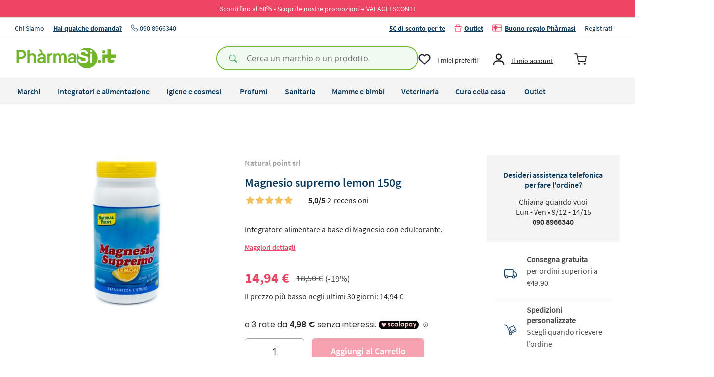

--- FILE ---
content_type: text/html; charset=UTF-8
request_url: https://www.pharmasi.it/magnesio-supremo-lemon-150g-924083569.html
body_size: 39744
content:
<!doctype html>
<html lang="it">
    <head prefix="og: http://ogp.me/ns# fb: http://ogp.me/ns/fb# product: http://ogp.me/ns/product#">
        <script>
    var LOCALE = 'it\u002DIT';
    var BASE_URL = 'https\u003A\u002F\u002Fwww.pharmasi.it\u002F';
    var require = {
        'baseUrl': 'https\u003A\u002F\u002Fwww.pharmasi.it\u002Fstatic\u002Fversion1768486836\u002Ffrontend\u002FPharmasi\u002Fdefault\u002Fit_IT'
    };</script>        <meta charset="utf-8"/>
<meta name="title" content="MAGNESIO SUPREMO LEMON 150G"/>
<meta name="description" content="Magnesio Supremo Lemon, marchio registrato di Natural Point, è un integratore alimentare di magnesio, minerale utile per contrastare stanchezza ed affaticamento specialmente in periodi di maggiore stress psico-fisico.Il magnesio inoltre sostiene il fisiol"/>
<meta name="keywords" content="Magento, Varien, E-commerce"/>
<meta name="robots" content="INDEX,FOLLOW"/>
<meta name="viewport" content="width=device-width, initial-scale=1"/>
<meta name="format-detection" content="telephone=no"/>
<title>MAGNESIO SUPREMO LEMON 150G</title>
<link  rel="stylesheet" type="text/css"  media="all" href="https://www.pharmasi.it/static/version1768486836/frontend/Pharmasi/default/it_IT/Swissup_FontAwesome/font-awesome-4.7.0/css/font-awesome.min.css" />
<link  rel="stylesheet" type="text/css"  media="all" href="https://www.pharmasi.it/static/version1768486836/frontend/Pharmasi/default/it_IT/mage/calendar.css" />
<link  rel="stylesheet" type="text/css"  media="all" href="https://www.pharmasi.it/static/version1768486836/frontend/Pharmasi/default/it_IT/Mageplaza_Blog/css/mpBlogIcon.css" />
<link  rel="stylesheet" type="text/css"  media="all" href="https://www.pharmasi.it/static/version1768486836/frontend/Pharmasi/default/it_IT/css/styles-m.css" />
<link  rel="stylesheet" type="text/css"  media="all" href="https://www.pharmasi.it/static/version1768486836/frontend/Pharmasi/default/it_IT/Clerk_Clerk/css/powerstep.css" />
<link  rel="stylesheet" type="text/css"  media="all" href="https://www.pharmasi.it/static/version1768486836/frontend/Pharmasi/default/it_IT/Swissup_Attributepages/css/attributepages.css" />
<link  rel="stylesheet" type="text/css"  media="all" href="https://www.pharmasi.it/static/version1768486836/frontend/Pharmasi/default/it_IT/Swissup_Ajaxpro/css/floatingcart.css" />
<link  rel="stylesheet" type="text/css"  media="all" href="https://www.pharmasi.it/static/version1768486836/frontend/Pharmasi/default/it_IT/Swissup_Easybanner/css/easybanner.css" />
<link  rel="stylesheet" type="text/css"  media="all" href="https://www.pharmasi.it/static/version1768486836/frontend/Pharmasi/default/it_IT/mage/gallery/gallery.css" />
<link  rel="stylesheet" type="text/css"  media="all" href="https://www.pharmasi.it/static/version1768486836/frontend/Pharmasi/default/it_IT/Swissup_Lightboxpro/css/styles.css" />
<link  rel="stylesheet" type="text/css"  media="all" href="https://www.pharmasi.it/static/version1768486836/frontend/Pharmasi/default/it_IT/Swissup_SeoCrossLinks/css/crosslinks.css" />
<link  rel="stylesheet" type="text/css"  media="all" href="https://www.pharmasi.it/static/version1768486836/frontend/Pharmasi/default/it_IT/Swissup_Swiper/lib/swiper.css" />
<link  rel="stylesheet" type="text/css"  media="all" href="https://www.pharmasi.it/static/version1768486836/frontend/Pharmasi/default/it_IT/Amasty_BannersLite/css/style.css" />
<link  rel="stylesheet" type="text/css"  media="all" href="https://www.pharmasi.it/static/version1768486836/frontend/Pharmasi/default/it_IT/Amasty_Promo/css/banner.css" />
<link  rel="stylesheet" type="text/css"  media="all" href="https://www.pharmasi.it/static/version1768486836/frontend/Pharmasi/default/it_IT/Mageplaza_Core/css/owl.carousel.css" />
<link  rel="stylesheet" type="text/css"  media="all" href="https://www.pharmasi.it/static/version1768486836/frontend/Pharmasi/default/it_IT/Mageplaza_Core/css/owl.theme.css" />
<link  rel="stylesheet" type="text/css"  media="all" href="https://www.pharmasi.it/static/version1768486836/frontend/Pharmasi/default/it_IT/Anowave_Ec/css/ec.css" />
<link  rel="stylesheet" type="text/css"  media="screen and (min-width: 768px)" href="https://www.pharmasi.it/static/version1768486836/frontend/Pharmasi/default/it_IT/css/styles-l.css" />
<link  rel="stylesheet" type="text/css"  media="print" href="https://www.pharmasi.it/static/version1768486836/frontend/Pharmasi/default/it_IT/css/print.css" />
<link  rel="stylesheet" type="text/css"  media="screen, print" href="https://www.pharmasi.it/static/version1768486836/frontend/Pharmasi/default/it_IT/Swissup_Suggestpage/css/suggestpage.css" />
<link  rel="stylesheet" type="text/css"  media="screen, print" href="https://www.pharmasi.it/static/version1768486836/frontend/Pharmasi/default/it_IT/mage/gallery/gallery.css" />
<script  type="text/javascript"  src="https://www.pharmasi.it/static/version1768486836/frontend/Pharmasi/default/it_IT/requirejs/require.js"></script>
<script  type="text/javascript"  src="https://www.pharmasi.it/static/version1768486836/frontend/Pharmasi/default/it_IT/mage/requirejs/mixins.js"></script>
<script  type="text/javascript"  src="https://www.pharmasi.it/static/version1768486836/frontend/Pharmasi/default/it_IT/requirejs-config.js"></script>
<script  type="text/javascript"  src="https://www.pharmasi.it/static/version1768486836/frontend/Pharmasi/default/it_IT/Anowave_Ec/js/ec.js"></script>
<script  type="text/javascript"  src="https://www.pharmasi.it/static/version1768486836/frontend/Pharmasi/default/it_IT/Anowave_Ec4/js/ec4.js"></script>
<script  type="text/javascript"  src="https://www.pharmasi.it/static/version1768486836/frontend/Pharmasi/default/it_IT/Axerve_BancaSellaPro/js/riskified.js"></script>
<script  type="text/javascript"  src="https://www.pharmasi.it/static/version1768486836/frontend/Pharmasi/default/it_IT/Scalapay_Scalapay/js/scalapay_widget.js"></script>
<link rel="preload" as="font" crossorigin="anonymous" href="https://www.pharmasi.it/static/version1768486836/frontend/Pharmasi/default/it_IT/fonts/opensans/light/opensans-300.woff2" />
<link rel="preload" as="font" crossorigin="anonymous" href="https://www.pharmasi.it/static/version1768486836/frontend/Pharmasi/default/it_IT/fonts/opensans/regular/opensans-400.woff2" />
<link rel="preload" as="font" crossorigin="anonymous" href="https://www.pharmasi.it/static/version1768486836/frontend/Pharmasi/default/it_IT/fonts/opensans/semibold/opensans-600.woff2" />
<link rel="preload" as="font" crossorigin="anonymous" href="https://www.pharmasi.it/static/version1768486836/frontend/Pharmasi/default/it_IT/fonts/opensans/bold/opensans-700.woff2" />
<link  rel="preload" as="font" crossorigin="anonymous" href="https://www.pharmasi.it/static/version1768486836/frontend/Pharmasi/default/it_IT/Swissup_FontAwesome/font-awesome-4.7.0/fonts/fontawesome-webfont.woff2?v=4.7.0" />
<link  rel="canonical" href="https://www.pharmasi.it/magnesio-supremo-lemon-150g-924083569.html" />
<link  rel="icon" type="image/x-icon" href="https://www.pharmasi.it/media/favicon/stores/1/favicon.png" />
<link  rel="shortcut icon" type="image/x-icon" href="https://www.pharmasi.it/media/favicon/stores/1/favicon.png" />
            <script type="text/x-magento-init">
        {
            "*": {
                "Magento_PageCache/js/form-key-provider": {
                    "isPaginationCacheEnabled":
                        0                }
            }
        }
    </script>
<style>
	.ec-gtm-cookie-directive > div { background: #ffffff; color: #000000  }
	.ec-gtm-cookie-directive > div > div > div a.action.accept { color: #8bc53f }
	.ec-gtm-cookie-directive > div > div > div .ec-gtm-cookie-directive-note-toggle { color: #8bc53f }
    .ec-gtm-cookie-directive-segments > div input[type="checkbox"] + label:before { border:1px solid #000000 }  
</style>
<script data-ommit="true">

	/**
	 * Magento 2 Google Tag Manager Enhanced Ecommerce (UA) Tracking
	 *
	 * @version 103.0.2	
	 * @author Anowave
	 * @see https://www.anowave.com/marketplace/magento-2-extensions/magento-2-google-tag-manager-enhanced-ecommerce-ua-tracking/
	 * @copyright 2022 Anowave
	 */

	window.dataLayer = window.dataLayer || [];

		
	window.AEC = window.AEC || {};

		
	AEC.Const = 
	{
		TIMING_CATEGORY_ADD_TO_CART:		'Add To Cart Time',
		TIMING_CATEGORY_REMOVE_FROM_CART:	'Remove From Cart Time',
		TIMING_CATEGORY_PRODUCT_CLICK:		'Product Detail Click Time',
		TIMING_CATEGORY_CHECKOUT:			'Checkout Time',
		TIMING_CATEGORY_CHECKOUT_STEP:		'Checkout Step Time',
		TIMING_CATEGORY_PRODUCT_WISHLIST:	'Add to Wishlist Time',
		TIMING_CATEGORY_PRODUCT_COMPARE:	'Add to Compare Time'
	};

	AEC.Const.URL 					= 'https://www.pharmasi.it/';
	AEC.Const.VARIANT_DELIMITER 	= '-';
	AEC.Const.VARIANT_DELIMITER_ATT = ':';

		
	AEC.Const.CHECKOUT_STEP_SHIPPING 	= 1;
	AEC.Const.CHECKOUT_STEP_PAYMENT  	= 2;
	AEC.Const.CHECKOUT_STEP_ORDER  		= 3;

		
	AEC.Const.DIMENSION_SEARCH = 18;

	
	AEC.Const.COOKIE_DIRECTIVE 								= false;
	AEC.Const.COOKIE_DIRECTIVE_CONSENT_GRANTED  			= false;
	AEC.Const.COOKIE_DIRECTIVE_SEGMENT_MODE 				= false;
	AEC.Const.COOKIE_DIRECTIVE_SEGMENT_MODE_EVENTS			= ["cookieConsentGranted"];	
	AEC.Const.COOKIE_DIRECTIVE_CONSENT_GRANTED_EVENT 		= "cookieConsentGranted";
	AEC.Const.COOKIE_DIRECTIVE_CONSENT_DECLINE_EVENT 		= "cookieConsentDeclined";

		
	AEC.Const.CATALOG_CATEGORY_ADD_TO_CART_REDIRECT_EVENT 	= "catalogCategoryAddToCartRedirect";

		
	AEC.Message = 
	{
		confirm: 			 false,
		confirmRemoveTitle:  "Sei sicuro?",
		confirmRemove: 		 "Sei sicuro di voler rimuovere questo elemento dal carrello?"	};
			
	AEC.storeName 			= "Pharmasi";
	AEC.currencyCode	 	= "EUR";
	AEC.useDefaultValues 	= false;
	AEC.facebook 			= true;
	AEC.facebookInitParams 	= [];

		
	AEC.SUPER = [];

		
	AEC.CONFIGURABLE_SIMPLES = [];

	
	AEC.BUNDLE = {"bundles":[],"options":[]};

	
	AEC.localStorage = true;

		
	AEC.summary = false;

	
	AEC.reset = false;
	
</script>
        	<!-- Facebook Pixel Code --><script>  !function(f,b,e,v,n,t,s)  {if(f.fbq)return;n=f.fbq=function(){n.callMethod?  n.callMethod.apply(n,arguments):n.queue.push(arguments)};  if(!f._fbq)f._fbq=n;n.push=n;n.loaded=!0;n.version='2.0';  n.queue=[];t=b.createElement(e);t.async=!0;  t.src=v;s=b.getElementsByTagName(e)[0];  s.parentNode.insertBefore(t,s)}(window, document,'script',  'https://connect.facebook.net/en_US/fbevents.js');  fbq('init', '{416516135220865}');  fbq('track', 'PageView');</script>
<noscript><img height="1" width="1" style="display:none" src="https://www.facebook.com/tr?id={416516135220865}&ev=PageView&noscript=1"/></noscript><!-- End Facebook Pixel Code -->        
    <script data-ommit="true">

                        
            (() => 
            {
                let time = 0, loop = setInterval(() => 
            	{
                	time++;
                	
            		if ('undefined' !== typeof fbq)
            		{
            			AEC.EventDispatcher.trigger('ec.facebook.loaded', {});
    
            			clearInterval(loop);
            		}

            	}, 100);
            })();
            
    </script>
<script data-ommit="true">

    (summary => 
    {
    	if (summary)
    	{
        	let getSummary = (event) => 
        	{
            	AEC.Request.post("https:\/\/www.pharmasi.it\/datalayer\/index\/cart\/",{ event:event }, (response) => 
            	{
                	dataLayer.push(response);
               	});
            };

            ['ec.cookie.remove.item.data','ec.cookie.update.item.data','ec.cookie.add.data'].forEach(event => 
            {
            	AEC.EventDispatcher.on(event, (event => 
            	{
                	return () => 
                	{
                    	setTimeout(() => { getSummary(event); }, 2000);
                    };
                })(event));
            });
    	}
    })(AEC.summary);
    
</script>
<script data-ommit="true">

    if (AEC.GA4)
    {
    	AEC.GA4.enabled = true;

    	    	
    	AEC.GA4.conversion_event = "purchase";

    	    	
    	AEC.GA4.currency = "EUR";
    }
    
</script><script data-ommit="true">

	/**
 	 * Define dataLayer[] object
	 */
	window.dataLayer = window.dataLayer || [];

	/**
	 * Define transport layer to use as fallback in case of Ad-Blockers
	 * 
	 * @copyright Anowave
	 */
	var dataLayerTransport = (function()
	{
		var data = [];
		
		return {
			data:[],
			push: function(data)
			{
				this.data.push(data);
				
				return this;
			},
			serialize: function()
			{
				return this.data;
			}
		}	
	})();
	
</script><script data-ommit="true">

	var EC = [];

	/* Dynamic remarketing */
	window.google_tag_params = window.google_tag_params || {};

	/* Default pagetype */
	window.google_tag_params.ecomm_pagetype = 'product';

	/* Grouped products collection */
	window.G = [];

	/**
	 * Global revenue 
	 */
	window.revenue = 0;

	/**
	 * DoubleClick
	 */
	window.DoubleClick = 
	{
		DoubleClickRevenue:	 	0,
		DoubleClickTransaction: 0,
		DoubleClickQuantity: 	0
	};
	
	
	AEC.Cookie.visitor({"visitorLoginState":"Logged out","visitorLifetimeValue":0,"visitorExistingCustomer":"No","visitorType":"NOT LOGGED IN","currentStore":"Pharmasi"}).push(dataLayer, false);

		
	dataLayer.push({ pageType: "product"});
	
</script>
	<script data-ommit="true">

		
				
    		window.google_tag_params.ecomm_pagetype 	= 'product';
    		window.google_tag_params.ecomm_category 	= 'Integratori e alimentazione/Top Seller/Sistema nervoso';
    		window.google_tag_params.ecomm_prodid		= '924083569';
    		window.google_tag_params.ecomm_totalvalue 	=  14.94;
    		window.google_tag_params.returnCustomer 	=  false;

    	
				
		
		AEC.Cookie.detail({"ecommerce":{"currencyCode":"EUR","detail":{"actionField":{"list":"Sistema nervoso"},"products":[{"id":"924083569","name":"MAGNESIO SUPREMO LEMON 150G","price":14.94,"brand":"Natural Point Srl","category":"Integratori e alimentazione\/Top Seller\/Sistema nervoso","dimension10":"Disponibile subito","quantity":1}]},"impressions":[]},"currentStore":"Pharmasi"}).push(dataLayer, false);

		
		dataLayerTransport.push({"ecommerce":{"currencyCode":"EUR","detail":{"actionField":{"list":"Sistema nervoso"},"products":[{"id":"924083569","name":"MAGNESIO SUPREMO LEMON 150G","price":14.94,"brand":"Natural Point Srl","category":"Integratori e alimentazione\/Top Seller\/Sistema nervoso","dimension10":"Disponibile subito","quantity":1}]},"impressions":[]},"currentStore":"Pharmasi"});

				
    		(async data => 
    		{
    			AEC.Request.post(AEC.url('datalayer/index/facebook'), { payload: data, form_key: "3yQwgsrhJ0GYHZgI"}, response => 
    			{
    				return true;
    			});
    			
    		})({"ecommerce":{"currencyCode":"EUR","detail":{"actionField":{"list":"Sistema nervoso"},"products":[{"id":"924083569","name":"MAGNESIO SUPREMO LEMON 150G","price":14.94,"brand":"Natural Point Srl","category":"Integratori e alimentazione\/Top Seller\/Sistema nervoso","dimension10":"Disponibile subito","quantity":1}]},"impressions":[]},"currentStore":"Pharmasi"});

		
				
		window.G = [];

		
			(() => 
			{
				let callback = () => 
				{
					fbq('track', 'ViewContent', {"content_type":"product","content_name":"MAGNESIO SUPREMO LEMON 150G","content_category":"Integratori e alimentazione\/Top Seller\/Sistema nervoso","content_ids":"924083569","currency":"EUR","value":14.94}, { eventID: AEC.UUID.generate({ event: 'ViewContent' }) });
				}; 

				if (AEC.Const.COOKIE_DIRECTIVE)
	    		{
	    			AEC.CookieConsent.queue(() => 
	    			{
	    				AEC.EventDispatcher.on('ec.facebook.loaded', callback);
	    			});
	    		}
	    		else 
	    		{
	    			AEC.EventDispatcher.on('ec.facebook.loaded', callback);
	    		}
	    		
			})();

    		

			</script>


<!-- Google Tag Manager -->
<script>(function(w,d,s,l,i){w[l]=w[l]||[];w[l].push({'gtm.start':
new Date().getTime(),event:'gtm.js'});var f=d.getElementsByTagName(s)[0],
j=d.createElement(s),dl=l!='dataLayer'?'&l='+l:'';j.async=true;j.src=
'https://www.googletagmanager.com/gtm.js?id='+i+dl;f.parentNode.insertBefore(j,f);
})(window,document,'script','dataLayer','GTM-5B2TCQ2');</script>
<!-- End Google Tag Manager -->
<meta name="google-site-verification" content="UWpmOYOax8pVEZ1krfngUhmWxz7ZEikyUEoKM5Dzw6U" />
<script data-ommit="true">

    	
</script>
<script data-ommit="true">AEC.Bind.apply({"performance":false})</script>

<meta property="og:type" content="product" />
<meta property="og:title"
      content="MAGNESIO&#x20;SUPREMO&#x20;LEMON&#x20;150G" />
<meta property="og:image"
      content="https://www.pharmasi.it/media/catalog/product/cache/9d7fa16c039d108a6cbe5b3c60318329/9/2/924083569.jpg" />
<meta property="og:description"
      content="Integratore&#x20;alimentare&#x20;a&#x20;base&#x20;di&#x20;Magnesio&#x20;con&#x20;edulcorante." />
<meta property="og:url" content="https://www.pharmasi.it/magnesio-supremo-lemon-150g-924083569.html" />
    <meta property="product:price:amount" content="14.94"/>
    <meta property="product:price:currency"
      content="EUR"/>
    </head>
    <body data-container="body"
          data-mage-init='{"loaderAjax": {}, "loader": { "icon": "https://www.pharmasi.it/static/version1768486836/frontend/Pharmasi/default/it_IT/images/loader-2.gif"}}'
        class="lightboxpro-default stripes-sticky-menu customer-not-logged catalog-product-view product-magnesio-supremo-lemon-150g-924083569 page-layout-1column" id="html-body">
        
<script type="text/x-magento-init">
    {
        "*": {
            "Magento_PageBuilder/js/widget-initializer": {
                "config": {"[data-content-type=\"slider\"][data-appearance=\"default\"]":{"Magento_PageBuilder\/js\/content-type\/slider\/appearance\/default\/widget":false},"[data-content-type=\"map\"]":{"Magento_PageBuilder\/js\/content-type\/map\/appearance\/default\/widget":false},"[data-content-type=\"row\"]":{"Magento_PageBuilder\/js\/content-type\/row\/appearance\/default\/widget":false},"[data-content-type=\"tabs\"]":{"Magento_PageBuilder\/js\/content-type\/tabs\/appearance\/default\/widget":false},"[data-content-type=\"slide\"]":{"Magento_PageBuilder\/js\/content-type\/slide\/appearance\/default\/widget":{"buttonSelector":".pagebuilder-slide-button","showOverlay":"hover","dataRole":"slide"}},"[data-content-type=\"banner\"]":{"Magento_PageBuilder\/js\/content-type\/banner\/appearance\/default\/widget":{"buttonSelector":".pagebuilder-banner-button","showOverlay":"hover","dataRole":"banner"}},"[data-content-type=\"buttons\"]":{"Magento_PageBuilder\/js\/content-type\/buttons\/appearance\/inline\/widget":false},"[data-content-type=\"products\"][data-appearance=\"carousel\"]":{"Magento_PageBuilder\/js\/content-type\/products\/appearance\/carousel\/widget":false}},
                "breakpoints": {"desktop":{"label":"Desktop","stage":true,"default":true,"class":"desktop-switcher","icon":"Magento_PageBuilder::css\/images\/switcher\/switcher-desktop.svg","conditions":{"min-width":"1024px"},"options":{"products":{"default":{"slidesToShow":"5"}}}},"tablet":{"conditions":{"max-width":"1024px","min-width":"768px"},"options":{"products":{"default":{"slidesToShow":"4"},"continuous":{"slidesToShow":"3"}}}},"mobile":{"label":"Mobile","stage":true,"class":"mobile-switcher","icon":"Magento_PageBuilder::css\/images\/switcher\/switcher-mobile.svg","media":"only screen and (max-width: 768px)","conditions":{"max-width":"768px","min-width":"640px"},"options":{"products":{"default":{"slidesToShow":"3"}}}},"mobile-small":{"conditions":{"max-width":"640px"},"options":{"products":{"default":{"slidesToShow":"2"},"continuous":{"slidesToShow":"1"}}}}}            }
        }
    }
</script>

    
    <script type="module">const { KlarnaSDK } = await import("https\u003A\u002F\u002Fjs.klarna.com\u002Fweb\u002Dsdk\u002Fv1\u002Fklarna.mjs");
const MyKlarna = await KlarnaSDK({
    clientId: "klarna_live_client_dXNzPyhaNEhGazMlRTI2ai1QZ24wNTFoIWpCMTJLZi0sNmE5YzAzNjAtMWM2Yy00OTI2LTk4NDQtMWNlNzZiOTMyMjhiLDEsNk5ERHpWbGI3TVNQY0E0UDMxMHJ5OW94U3dNNDVmNm5OdVlFRFBJcEUzYz0",
    environment: "production",
    locale: "it\u002DIT"
});
const token = await MyKlarna.Interoperability.token();
const klarnaReadyEvent = new CustomEvent("klarna-sdk-ready", {
    detail: { token, sdk: MyKlarna }
});
window.dispatchEvent(klarnaReadyEvent);</script>    
<div class="cookie-status-message" id="cookie-status">
    The store will not work correctly when cookies are disabled.</div>
<script type="text&#x2F;javascript">document.querySelector("#cookie-status").style.display = "none";</script>
<script type="text/x-magento-init">
    {
        "*": {
            "cookieStatus": {}
        }
    }
</script>

<script type="text/x-magento-init">
    {
        "*": {
            "mage/cookies": {
                "expires": null,
                "path": "\u002F",
                "domain": ".www.pharmasi.it",
                "secure": true,
                "lifetime": "864000"
            }
        }
    }
</script>
    <noscript>
        <div class="message global noscript">
            <div class="content">
                <p>
                    <strong>I JavaScript sembrano essere disabilitati nel tuo browser.</strong>
                    <span>
                        Per una migliore esperienza sul nostro sito, assicurati di attivare i javascript nel tuo browser.                    </span>
                </p>
            </div>
        </div>
    </noscript>
<script>    require.config({
        map: {
            '*': {
                wysiwygAdapter: 'mage/adminhtml/wysiwyg/tiny_mce/tinymceAdapter'
            }
        }
    });</script>
<script>
    window.cookiesConfig = window.cookiesConfig || {};
    window.cookiesConfig.secure = true;
</script><script>    require.config({
        paths: {
            googleMaps: 'https\u003A\u002F\u002Fmaps.googleapis.com\u002Fmaps\u002Fapi\u002Fjs\u003Fv\u003D3\u0026key\u003D'
        },
        config: {
            'Magento_PageBuilder/js/utils/map': {
                style: '',
            },
            'Magento_PageBuilder/js/content-type/map/preview': {
                apiKey: '',
                apiKeyErrorMessage: 'You\u0020must\u0020provide\u0020a\u0020valid\u0020\u003Ca\u0020href\u003D\u0027https\u003A\u002F\u002Fwww.pharmasi.it\u002Fadminhtml\u002Fsystem_config\u002Fedit\u002Fsection\u002Fcms\u002F\u0023cms_pagebuilder\u0027\u0020target\u003D\u0027_blank\u0027\u003EGoogle\u0020Maps\u0020API\u0020key\u003C\u002Fa\u003E\u0020to\u0020use\u0020a\u0020map.'
            },
            'Magento_PageBuilder/js/form/element/map': {
                apiKey: '',
                apiKeyErrorMessage: 'You\u0020must\u0020provide\u0020a\u0020valid\u0020\u003Ca\u0020href\u003D\u0027https\u003A\u002F\u002Fwww.pharmasi.it\u002Fadminhtml\u002Fsystem_config\u002Fedit\u002Fsection\u002Fcms\u002F\u0023cms_pagebuilder\u0027\u0020target\u003D\u0027_blank\u0027\u003EGoogle\u0020Maps\u0020API\u0020key\u003C\u002Fa\u003E\u0020to\u0020use\u0020a\u0020map.'
            },
        }
    });</script><script>
    require.config({
        shim: {
            'Magento_PageBuilder/js/utils/map': {
                deps: ['googleMaps']
            }
        }
    });</script><!-- Google Tag Manager (noscript) -->
<noscript><iframe src="https://www.googletagmanager.com/ns.html?id=GTM-5B2TCQ2"
height="0" width="0" style="display:none;visibility:hidden"></iframe></noscript>
<!-- End Google Tag Manager (noscript) --><link rel="stylesheet" property="stylesheet" type="text/css" href="https://www.pharmasi.it/media/swissup/argento/stripes/css/admin_backend.css?version=1767001360" media="all" /><!-- BEGIN Trovaprezzi Trusted Program CODE -->
<script type="text/javascript" src="https://tps.trovaprezzi.it/javascripts/tracking-vanilla.min.js"></script>
<script>
//<![CDATA
    //]]>
</script>
<!-- END  Trovaprezzi Trusted Program CODE -->
<style>@media screen and (min-width: 768px) {.catalog-product-view .product.media{width:50%}}</style><style>@media screen and (min-width: 768px) {.catalog-product-view .product-info-main{width:47%}}</style><div class="page-wrapper"><header class="page-header configurable"><div class="panel wrapper"><div class="panel header flex-row"><div class="flex-col-center"><div data-content-type="html" data-appearance="default" data-element="main" data-decoded="true"><div class="panel wrapper">
                <div class="panel header top"><p>Sconti fino al 60% - Scopri le nostre promozioni → <a style="color:#fff;text-decoration:none;" href="/promozioni">VAI AGLI SCONTI</a></p></div>
                <div class="panel header bottom">
                    <div class="panel-left-side">
                        <a class="no-decoration" href="/chi-siamo">Chi Siamo</a>
                        <a href="/assistenza-clienti/">Hai qualche domanda?</a>
                        <a class="no-decoration" href="tel:+390908966340"><img src="https://www.pharmasi.it/media/wysiwyg/Vector.png" alt="" /> 090 8966340</a>
                    </div>
                    <div class="panel-right-side">
                        <a href="https://pharmasi.mailmnta.com/iscrizione/newsletter" target="_blank">5€ di sconto per te</a>
                        <a href="/outlet"><img src="https://www.pharmasi.it/media/wysiwyg/gift.png" alt="" />Outlet</a>
                        <a href="/buoni-regalo"><img src="https://www.pharmasi.it/media/wysiwyg/giftcard.png" alt="" />Buono regalo Phàrmasi</a>
                        <a class="no-decoration" href="/customer/account/create/">Registrati</a>
                    </div>
                </div>
             </div>
</div></div></div></div><div class="header wrapper"><div class="header content flex-row"><div class="flex-col-left flex-grow-none"><a
    class="logo"
    href="https://www.pharmasi.it/"
    title=""
    aria-label="store logo">
    <img src="https://www.pharmasi.it/media/logo/default/logo_senza_scritta.png"
         title=""
         alt=""
            width="207"            height="36"    />
</a>
</div><div class="flex-col-center flex-grow-1"><div class="block block-search">
    <div class="block block-title"><strong>Search</strong></div>
    <div class="block block-content">
        <form class="form minisearch" id="search_mini_form"
              action="https://www.pharmasi.it/catalogsearch/result/" method="get">
            <div class="field search">
                <label class="label" for="search" data-role="minisearch-label">
                    <span>Search</span>
                </label>
                <div class="control">
                    <div class="actions mobile-search-icon">
                        <button type="submit"
                                title="Search"
                                class="action search"
                                aria-label="Search"
                        >
                            <img src="https://www.pharmasi.it/static/version1768486836/frontend/Pharmasi/default/it_IT/images/search.png" alt="search" />
                        </button>
                    </div>
                    <input id="search"
                           data-mage-init='{
                            "quickSearch": {
                                "formSelector": "#search_mini_form",
                                "url": "https://www.pharmasi.it/search/ajax/suggest/",
                                "destinationSelector": "#search_autocomplete",
                                "minSearchLength": "3"
                            }
                        }'
                           type="text"
                           name="q"
                           value=""
                           placeholder="Cerca&#x20;un&#x20;marchio&#x20;o&#x20;un&#x20;prodotto"
                           class="input-text"
                           maxlength="128"
                           role="combobox"
                           aria-haspopup="false"
                           aria-autocomplete="both"
                           autocomplete="off"
                           aria-expanded="false"/>
                    <div id="search_autocomplete" class="search-autocomplete"></div>
                    <div class="nested">
    <a class="action advanced" href="https://www.pharmasi.it/catalogsearch/advanced/" data-action="advanced-search">
        Ricerca avanzata    </a>
</div>
                </div>
            </div>
            <div class="actions">
                <button type="submit"
                        title="Search"
                        class="action search"
                        aria-label="Search"
                >
                    <img src="https://www.pharmasi.it/static/version1768486836/frontend/Pharmasi/default/it_IT/images/search.png" alt="search" />
                    <span>Search</span>
                </button>
            </div>
        </form>
    </div>
</div>
</div><div class="flex-col-right md-flex"><div class="wishlist">
    <a href="https://www.pharmasi.it/guestwishlist/"
       title="I miei preferiti">
        <img src="https://www.pharmasi.it/static/version1768486836/frontend/Pharmasi/default/it_IT/images/wish.png" alt="wish" />
       <span class="text">I miei preferiti</span>
   </a>
</div>

<div data-block="minicart" class="minicart-wrapper">
    <a class="action showcart" href="https://www.pharmasi.it/checkout/cart/"
       data-bind="scope: 'minicart_content'">
        <img src="https://www.pharmasi.it/static/version1768486836/frontend/Pharmasi/default/it_IT/images/cart.png" alt="cart" />
        <span class="text">Carrello</span>

        <span class="counter qty empty"
              data-bind="css: { empty: !!getCartParam('summary_count') == false && !isLoading() },
               blockLoader: isLoading">
            <span class="counter-number"><!-- ko text: getCartParam('summary_count') --><!-- /ko --></span>
            <span class="counter-label">
            <!-- ko if: getCartParam('summary_count') -->
                <!-- ko text: getCartParam('summary_count') --><!-- /ko -->
                <!-- ko i18n: 'items' --><!-- /ko -->
            <!-- /ko -->
            </span>
        </span>
    </a>
            <div class="block block-minicart"
             data-role="dropdownDialog"
             data-mage-init='{"dropdownDialog":{
                "appendTo":"[data-block=minicart]",
                "triggerTarget":".showcart",
                "timeout": "2000",
                "closeOnMouseLeave": false,
                "closeOnEscape": true,
                "triggerClass":"active",
                "parentClass":"active",
                "buttons":[]}}'>
            <div id="minicart-content-wrapper" data-bind="scope: 'minicart_content'">
                <!-- ko template: getTemplate() --><!-- /ko -->
            </div>
                    </div>
        <script>window.checkout = {"shoppingCartUrl":"https:\/\/www.pharmasi.it\/checkout\/cart\/","checkoutUrl":"https:\/\/www.pharmasi.it\/checkout\/","updateItemQtyUrl":"https:\/\/www.pharmasi.it\/checkout\/sidebar\/updateItemQty\/","removeItemUrl":"https:\/\/www.pharmasi.it\/checkout\/sidebar\/removeItem\/","imageTemplate":"Magento_Catalog\/product\/image_with_borders","baseUrl":"https:\/\/www.pharmasi.it\/","minicartMaxItemsVisible":3,"websiteId":"1","maxItemsToDisplay":100,"storeId":"1","storeGroupId":"1","agreementIds":["1"],"customerLoginUrl":"https:\/\/www.pharmasi.it\/customer\/account\/login\/referer\/aHR0cHM6Ly93d3cucGhhcm1hc2kuaXQvbWFnbmVzaW8tc3VwcmVtby1sZW1vbi0xNTBnLTkyNDA4MzU2OS5odG1s\/","isRedirectRequired":false,"autocomplete":"off","captcha":{"user_login":{"isCaseSensitive":false,"imageHeight":50,"imageSrc":"","refreshUrl":"https:\/\/www.pharmasi.it\/captcha\/refresh\/","isRequired":false,"timestamp":1769822657}}}</script>    <script type="text/x-magento-init">
    {
        "[data-block='minicart']": {
            "Magento_Ui/js/core/app": {"components":{"minicart_content":{"children":{"subtotal.container":{"children":{"subtotal":{"children":{"subtotal.totals":{"config":{"display_cart_subtotal_incl_tax":1,"display_cart_subtotal_excl_tax":0,"template":"Magento_Tax\/checkout\/minicart\/subtotal\/totals"},"component":"Magento_Tax\/js\/view\/checkout\/minicart\/subtotal\/totals","children":{"subtotal.totals.msrp":{"component":"Magento_Msrp\/js\/view\/checkout\/minicart\/subtotal\/totals","config":{"displayArea":"minicart-subtotal-hidden","template":"Magento_Msrp\/checkout\/minicart\/subtotal\/totals"}}}}},"component":"uiComponent","config":{"template":"Magento_Checkout\/minicart\/subtotal"}}},"component":"uiComponent","config":{"displayArea":"subtotalContainer"}},"item.renderer":{"component":"Magento_Checkout\/js\/view\/cart-item-renderer","config":{"displayArea":"defaultRenderer","template":"Magento_Checkout\/minicart\/item\/default"},"children":{"item.image":{"component":"Magento_Catalog\/js\/view\/image","config":{"template":"Magento_Catalog\/product\/image","displayArea":"itemImage"}},"checkout.cart.item.price.sidebar":{"component":"uiComponent","config":{"template":"Magento_Checkout\/minicart\/item\/price","displayArea":"priceSidebar"}}}},"extra_info":{"component":"uiComponent","config":{"displayArea":"extraInfo","template":"Klarna_Kec\/mini-cart-btn"},"children":{"mini_cart_button":{"component":"Klarna_Kec\/js\/mini-cart-kec-button","displayArea":"miniCartButton"}}},"promotion":{"component":"uiComponent","config":{"displayArea":"promotion"}}},"config":{"override_minicart":false,"itemRenderer":{"default":"defaultRenderer","simple":"defaultRenderer","virtual":"defaultRenderer"},"template":"Magento_Checkout\/minicart\/content","renderTemplate":null,"tracks":{"renderTemplate":true}},"component":"Magento_Checkout\/js\/view\/minicart"},"ajaxpro_minicart_content":{"children":{"subtotal.container":{"children":{"subtotal":{"children":{"subtotal.totals":{"config":{"display_cart_subtotal_incl_tax":1,"display_cart_subtotal_excl_tax":0}}}}}}},"config":{"override_minicart":false}}},"types":[]}        },
        "*": {
            "Magento_Ui/js/block-loader": "https\u003A\u002F\u002Fwww.pharmasi.it\u002Fstatic\u002Fversion1768486836\u002Ffrontend\u002FPharmasi\u002Fdefault\u002Fit_IT\u002Fimages\u002Floader\u002D1.gif"
        }
    }
    </script>
</div>
<div class="switcher customer switcher-customer" data-ui-id="customer-switcher" id="switcher-customer">
    <strong class="label switcher-label"><span>Il mio account</span></strong>
    <div class="actions dropdown options switcher-options">
        <a class="link"
           href="https://www.pharmasi.it/customer/account/login/"
           title="Il mio account">
            <img src="https://www.pharmasi.it/static/version1768486836/frontend/Pharmasi/default/it_IT/images/user.png" alt="wish" />
            <span class="text desktop-txt">Il mio account</span>
            <span class="text mobile-txt">Account</span>
            <ul class="dropdown switcher-dropdown"><li><a href="https://www.pharmasi.it/customer/account/" id="iduCxP6c8y" >Il mio account</a></li><li class="link wishlist" data-bind="scope: 'wishlist'">
    <a href="https://www.pharmasi.it/wishlist/">I miei preferiti        <!-- ko if: wishlist().counter -->
        <span data-bind="text: wishlist().counter" class="counter qty"></span>
        <!-- /ko -->
    </a>
</li>
<script type="text/x-magento-init">
    {
        "*": {
            "Magento_Ui/js/core/app": {
                "components": {
                    "wishlist": {
                        "component": "Magento_Wishlist/js/view/wishlist"
                    }
                }
            }
        }
    }

</script>
<li class="link authorization-link" data-label="o">
    <a href="https://www.pharmasi.it/customer/account/login/referer/aHR0cHM6Ly93d3cucGhhcm1hc2kuaXQvbWFnbmVzaW8tc3VwcmVtby1sZW1vbi0xNTBnLTkyNDA4MzU2OS5odG1s/"        >Accedi</a>
</li>
</ul>    </div>
</div>

<span data-action="toggle-nav" class="action nav-toggle">
    <img src="https://www.pharmasi.it/static/version1768486836/frontend/Pharmasi/default/it_IT/images/menu.png" alt="menu" />
    <span class="mobile-txt">Menù</span>
</span>
</div></div></div><div class="header wrapper last"><div class="header bottom flex-row"><div class="flex-col-left flex-grow-1">    <div class="sections nav-sections">
                <div class="section-items nav-sections-items"
             data-mage-init='{"tabs":{"openedState":"active"}}'>
                                            <div class="section-item-title nav-sections-item-title"
                     data-role="collapsible">
                    <a class="nav-sections-item-switch"
                       data-toggle="switch" href="#store.menu">
                        Menu                    </a>
                </div>
                <div class="section-item-content nav-sections-item-content"
                     id="store.menu"
                     data-role="content">
                    
<nav class="swissup-navigationpro navpro navigation orientation-horizontal dropdown-level0-stick-center dropdown-right dropdown-bottom navpro-transformable navpro-effect-slideout"
    data-action="navigation">
    <ul id="navpro-topnav"
        class="navpro-menu desktop-menu-algoritma navpro-stacked"
        data-mage-init-lazy='{"navpro":{"level0":{"position":{"my":"center top","at":"center bottom"}},"position":{"my":"left top","at":"right top"}}}'
    >
        <li  class="li-item level0 nav-1 size-boxed first level-top"><a href="https://www.pharmasi.it/marchi" class="level-top"><span>Marchi</span></a></li><li  class="li-item level0 nav-2 size-boxed category-item level-top parent"><a href="https://www.pharmasi.it/integratori-e-alimentazione" class="level-top"><span>Integratori e alimentazione</span></a><div class="navpro-dropdown product-mmenu navpro-dropdown-level1 size-boxed" data-level="0"><div class="navpro-dropdown-inner"><div class="navpro-row gutters"><div class="navpro-col navpro-col-6"><ul class="children multicolumn multicolumn-3 vertical" data-columns="3"><li  class="li-item level1 nav-2-1 size-small category-item first parent-expanded"><a href="https://www.pharmasi.it/integratori-e-alimentazione/top-seller" class=""><span>Top Seller</span></a><div class="navpro-dropdown-expanded navpro-dropdown-level2 size-small" data-level="1"><div class="navpro-dropdown-inner"><div class="navpro-row gutters"><div class="navpro-col navpro-col-12"><ul class="children vertical" data-columns="1"><li  class="li-item level2 nav-2-1-1 size-small category-item first"><a href="https://www.pharmasi.it/integratori-e-alimentazione/top-seller/controllo-colesterolo" class=""><span>Controllo colesterolo</span></a></li><li  class="li-item level2 nav-2-1-2 size-small category-item"><a href="https://www.pharmasi.it/integratori-e-alimentazione/top-seller/apparato-digerente" class=""><span>Apparato digerente</span></a></li><li  class="li-item level2 nav-2-1-3 size-small category-item"><a href="https://www.pharmasi.it/integratori-e-alimentazione/top-seller/apparato-muscolo-scheletrico" class=""><span>Apparato muscolo scheletrico</span></a></li><li  class="li-item level2 nav-2-1-4 size-small category-item"><a href="https://www.pharmasi.it/integratori-e-alimentazione/top-seller/sistema-immunitario" class=""><span>Sistema immunitario</span></a></li><li  class="li-item level2 nav-2-1-5 size-small category-item"><a href="https://www.pharmasi.it/integratori-e-alimentazione/top-seller/circolazione" class=""><span>Circolazione</span></a></li><li class="li-item level2 navpro-shop-all"><a href="https://www.pharmasi.it/integratori-e-alimentazione/top-seller"><span>Vedi tutti</span></a></li></ul></div></div></div></div></li><li  class="li-item level1 nav-2-2 size-small category-item parent-expanded"><a href="https://www.pharmasi.it/integratori-e-alimentazione/integratori" class=""><span>Integratori</span></a><div class="navpro-dropdown-expanded navpro-dropdown-level2 size-small" data-level="1"><div class="navpro-dropdown-inner"><div class="navpro-row gutters"><div class="navpro-col navpro-col-12"><ul class="children vertical" data-columns="1"><li  class="li-item level2 nav-2-2-1 size-small category-item first"><a href="https://www.pharmasi.it/integratori-e-alimentazione/integratori/controllo-del-peso" class=""><span>Controllo del peso</span></a></li><li  class="li-item level2 nav-2-2-2 size-small category-item"><a href="https://www.pharmasi.it/integratori-e-alimentazione/integratori/drenanti" class=""><span>Drenanti</span></a></li><li  class="li-item level2 nav-2-2-3 size-small category-item"><a href="https://www.pharmasi.it/integratori-e-alimentazione/integratori/vitamine" class=""><span>Vitamine</span></a></li><li  class="li-item level2 nav-2-2-4 size-small category-item"><a href="https://www.pharmasi.it/integratori-e-alimentazione/integratori/tonici-psico-fisici-e-memoria" class=""><span>Tonici psico fisici e memoria</span></a></li><li  class="li-item level2 nav-2-2-5 size-small category-item"><a href="https://www.pharmasi.it/integratori-e-alimentazione/integratori/fermenti-lattici" class=""><span>Fermenti lattici</span></a></li><li class="li-item level2 navpro-shop-all"><a href="https://www.pharmasi.it/integratori-e-alimentazione/integratori"><span>Vedi tutti</span></a></li></ul></div></div></div></div></li><li  class="li-item level1 nav-2-3 size-small category-item parent-expanded"><a href="https://www.pharmasi.it/integratori-e-alimentazione/dietetici" class=""><span>Dietetici</span></a><div class="navpro-dropdown-expanded navpro-dropdown-level2 size-small" data-level="1"><div class="navpro-dropdown-inner"><div class="navpro-row gutters"><div class="navpro-col navpro-col-12"><ul class="children vertical" data-columns="1"><li  class="li-item level2 nav-2-3-1 size-small category-item first"><a href="https://www.pharmasi.it/integratori-e-alimentazione/dietetici/controllo-del-peso" class=""><span>Controllo del peso</span></a></li><li  class="li-item level2 nav-2-3-2 size-small category-item"><a href="https://www.pharmasi.it/integratori-e-alimentazione/dietetici/drenanti-naturali" class=""><span>Drenanti naturali</span></a></li><li  class="li-item level2 nav-2-3-3 size-small category-item"><a href="https://www.pharmasi.it/integratori-e-alimentazione/dietetici/alimenti-ipocalorici" class=""><span>Alimenti ipocalorici</span></a></li><li  class="li-item level2 nav-2-3-4 size-small category-item"><a href="https://www.pharmasi.it/integratori-e-alimentazione/dietetici/pasti-sostitutivi" class=""><span>Pasti sostitutivi</span></a></li><li  class="li-item level2 nav-2-3-5 size-small category-item last"><a href="https://www.pharmasi.it/integratori-e-alimentazione/dietetici/cellulite" class=""><span>Cellulite</span></a></li></ul></div></div></div></div></li><li  class="li-item level1 nav-2-4 size-small category-item parent-expanded"><a href="https://www.pharmasi.it/integratori-e-alimentazione/sport" class=""><span>Sport</span></a><div class="navpro-dropdown-expanded navpro-dropdown-level2 size-small" data-level="1"><div class="navpro-dropdown-inner"><div class="navpro-row gutters"><div class="navpro-col navpro-col-12"><ul class="children vertical" data-columns="1"><li  class="li-item level2 nav-2-4-1 size-small category-item first"><a href="https://www.pharmasi.it/integratori-e-alimentazione/sport/sali-minerali" class=""><span>Sali minerali</span></a></li><li  class="li-item level2 nav-2-4-2 size-small category-item"><a href="https://www.pharmasi.it/integratori-e-alimentazione/sport/energia" class=""><span>Energia</span></a></li><li  class="li-item level2 nav-2-4-3 size-small category-item"><a href="https://www.pharmasi.it/integratori-e-alimentazione/sport/aminoacidi" class=""><span>Aminoacidi</span></a></li><li  class="li-item level2 nav-2-4-4 size-small category-item last"><a href="https://www.pharmasi.it/integratori-e-alimentazione/sport/proteine" class=""><span>Proteine</span></a></li></ul></div></div></div></div></li><li  class="li-item level1 nav-2-5 size-small category-item last parent-expanded"><a href="https://www.pharmasi.it/integratori-e-alimentazione/alimenti" class=""><span>Alimenti</span></a><div class="navpro-dropdown-expanded navpro-dropdown-level2 size-small" data-level="1"><div class="navpro-dropdown-inner"><div class="navpro-row gutters"><div class="navpro-col navpro-col-12"><ul class="children vertical" data-columns="1"><li  class="li-item level2 nav-2-5-1 size-small category-item first"><a href="https://www.pharmasi.it/integratori-e-alimentazione/alimenti/alimenti-destinati-a-fini-speciali" class=""><span>Alimenti destinati a fini speciali</span></a></li><li  class="li-item level2 nav-2-5-2 size-small category-item"><a href="https://www.pharmasi.it/integratori-e-alimentazione/alimenti/caramelle" class=""><span>Caramelle</span></a></li><li  class="li-item level2 nav-2-5-3 size-small category-item"><a href="https://www.pharmasi.it/integratori-e-alimentazione/alimenti/chewing-gum" class=""><span>Chewing gum</span></a></li><li  class="li-item level2 nav-2-5-4 size-small category-item"><a href="https://www.pharmasi.it/integratori-e-alimentazione/alimenti/edulcoranti" class=""><span>Edulcoranti</span></a></li><li  class="li-item level2 nav-2-5-5 size-small category-item"><a href="https://www.pharmasi.it/integratori-e-alimentazione/alimenti/succhi-polpe-vegetali" class=""><span>Succhi polpe vegetali</span></a></li><li class="li-item level2 navpro-shop-all"><a href="https://www.pharmasi.it/integratori-e-alimentazione/alimenti"><span>Vedi tutti</span></a></li></ul></div></div></div></div></li></ul></div><div class="navpro-col navpro-col-3"><style>#html-body [data-pb-style=XLSO71S]{justify-content:flex-start;display:flex;flex-direction:column;background-position:left top;background-size:cover;background-repeat:no-repeat;background-attachment:scroll}#html-body [data-pb-style=C5GDJ6N]{width:100%;align-self:stretch}#html-body [data-pb-style=AIAUJ1Y],#html-body [data-pb-style=C5GDJ6N],#html-body [data-pb-style=G2BPTD6],#html-body [data-pb-style=TU1JJK5]{justify-content:flex-start;display:flex;flex-direction:column;background-position:left top;background-size:cover;background-repeat:no-repeat;background-attachment:scroll}#html-body [data-pb-style=AIAUJ1Y],#html-body [data-pb-style=TU1JJK5]{width:50%;align-self:stretch}</style><div data-content-type="row" data-appearance="contained" data-element="main"><div data-enable-parallax="0" data-parallax-speed="0.5" data-background-images="{}" data-background-type="image" data-video-loop="true" data-video-play-only-visible="true" data-video-lazy-load="true" data-video-fallback-src="" data-element="inner" data-pb-style="XLSO71S"><div class="pagebuilder-column-group" style="display: flex;" data-content-type="column-group" data-grid-size="12" data-element="main"><div class="pagebuilder-column" data-content-type="column" data-appearance="full-height" data-background-images="{}" data-element="main" data-pb-style="C5GDJ6N"><h3 data-content-type="heading" data-appearance="default" data-element="main">Marchi principali</h3></div></div></div></div><div data-content-type="row" data-appearance="contained" data-element="main"><div data-enable-parallax="0" data-parallax-speed="0.5" data-background-images="{}" data-background-type="image" data-video-loop="true" data-video-play-only-visible="true" data-video-lazy-load="true" data-video-fallback-src="" data-element="inner" data-pb-style="G2BPTD6"><div class="pagebuilder-column-group" style="display: flex;" data-content-type="column-group" data-grid-size="12" data-element="main"><div class="pagebuilder-column" data-content-type="column" data-appearance="full-height" data-background-images="{}" data-element="main" data-pb-style="AIAUJ1Y"><div data-content-type="html" data-appearance="default" data-element="main" data-decoded="true"><p><a href="/marchi/bioscalin">Bioscalin</a></p>
<p><a href="/marchi/massigen">Massigen</a></p>
<p><a href="/marchi/multicentrum">Multicentrum</a></p>
<p><a href="/marchi/carnidyn">Carnidyn</a></p></div></div><div class="pagebuilder-column" data-content-type="column" data-appearance="full-height" data-background-images="{}" data-element="main" data-pb-style="TU1JJK5"><div data-content-type="html" data-appearance="default" data-element="main" data-decoded="true"><p><a href="/marchi/pesoforma">Pesoforma</a></p>
<p><a href="/marchi/aboca">Aboca</a></p>
<p><a href="/marchi/armolipid">Armolipid</a></p>
<p><a href="/marchi/lactoflorene">Lactoflorene</a></p></div></div></div></div></div></div><div class="navpro-col navpro-col-3"><style>#html-body [data-pb-style=UEFFFVU]{justify-content:flex-start;display:flex;flex-direction:column;background-position:left top;background-size:cover;background-repeat:no-repeat;background-attachment:scroll}</style><div data-content-type="row" data-appearance="contained" data-element="main"><div data-enable-parallax="0" data-parallax-speed="0.5" data-background-images="{}" data-background-type="image" data-video-loop="true" data-video-play-only-visible="true" data-video-lazy-load="true" data-video-fallback-src="" data-element="inner" data-pb-style="UEFFFVU"><h3 data-content-type="heading" data-appearance="default" data-element="main">Offerta del giorno</h3><div data-content-type="products" data-appearance="grid" data-element="main"><div class="block widget block-products-list grid">
                <div class="block-content">
            <!-- new_products_content_widget_grid-->            <div class="products-grid grid">
                <ol class="product-items widget-product-grid">
                                                                <li class="product-item">                        <div class="product-item-info">
                            <a href="https://www.pharmasi.it/bioscalin-nova-genina-integratore-per-la-caduta-dei-capelli-60-compresse-981495878.html" class="product-item-photo">
                                <span class="product-image-container product-image-container-24327">
    <span class="product-image-wrapper">
        <img class="product-image-photo" src="https://www.pharmasi.it/media/catalog/product/cache/ef68d6916a4fe0469264a4daeafb87a0/9/8/981495878.jpg" loading="lazy" width="240" height="240" alt="Bioscalin Nova Genina integratore per la caduta dei capelli 60 compresse "></span>
</span>
<style>.product-image-container-24327 {
    width: 240px;
}
.product-image-container-24327 span.product-image-wrapper {
    padding-bottom: 100%;
}</style><script type="text/javascript">prodImageContainers = document.querySelectorAll(".product-image-container-24327");
for (var i = 0; i < prodImageContainers.length; i++) {
    prodImageContainers[i].style.width = "240px";
}
prodImageContainersWrappers = document.querySelectorAll(
    ".product-image-container-24327  span.product-image-wrapper"
);
for (var i = 0; i < prodImageContainersWrappers.length; i++) {
    prodImageContainersWrappers[i].style.paddingBottom = "100%";
}</script>                            </a>
                                                        <div class="brand_name grid_view">
                                <span>Bioscalin</span>
                            </div>
                            <div class="product details product-item-details hover-buttons">

                                <strong class="product-item-name">
                                    <a title="Bioscalin Nova Genina integratore per la caduta dei capelli 60 compresse " href="https://www.pharmasi.it/bioscalin-nova-genina-integratore-per-la-caduta-dei-capelli-60-compresse-981495878.html" class="product-item-link">
                                        Bioscalin Nova Genina integratore per la caduta dei capelli 60 compresse                                     </a>
                                </strong>
                                                                                                    
                                <div class="price-box price-final_price" data-role="priceBox" data-product-id="24327" data-price-box="product-id-24327">
    <span class="special-price">
        

<span class="price-container price-final_price tax weee">
            <span class="price-label">Prezzo</span>
        <span id="old-price-24327-widget-product-grid" data-price-amount="34.95" data-price-type="finalPrice" class="price-wrapper "><span class="price">34,95&nbsp;&euro;</span></span>
        </span>
    </span>
    <span class="old-price">
        

<span class="price-container price-final_price tax weee">
            <span class="price-label">Prezzo listino</span>
        <span id="old-price-24327-widget-product-grid" data-price-amount="46.7" data-price-type="oldPrice" class="price-wrapper "><span class="price">46,70&nbsp;&euro;</span></span>
        </span>
    </span>
    <div class="percentage-price">
            <span class="discount-percentage">
                <span class="label">Risparmio</span>
                <span class="percentage-wrapper">(-</span>25%<span class="percentage-wrapper">)</span>
            </span>
    </div>

</div>
                                
                                                                                                        <div class="product-item-inner">
                                        <div class="product-item-actions">
                                                                                                                                                <div class="actions-primary">
                                                                                                                                                                                    <div class="stock unavailable"><span>Non Disponibile</span></div>
                                                                                                                                                                        </div>
                                                
                                                                                                                                        <div class="actions-secondary" data-role="add-to-links">
                                                                                                            <a href="#" data-post='{"action":"https:\/\/www.pharmasi.it\/wishlist\/index\/add\/","data":{"product":24327,"uenc":""}}' class="action towishlist" data-action="add-to-wishlist" title="Aggiungi alla lista desideri">
                                                            <img src="https://www.pharmasi.it/static/version1768486836/frontend/Pharmasi/default/it_IT/images/heart.png" alt="wishlist">
                                                            <span>Salva per dopo</span>
                                                        </a>
                                                                                                                                                                                                                        <a href="#" class="action tocompare" data-post='{"action":"https:\/\/www.pharmasi.it\/catalog\/product_compare\/add\/","data":{"product":"24327","uenc":""}}' title="Aggiungi al confronto">
                                                            <span>Aggiungi al confronto</span>
                                                        </a>
                                                                                                    </div>
                                                                                    </div>
                                    </div>
                                                            </div>
                        </div>
                        </li>                                    </ol>
            </div>
                    </div>
    </div>

</div></div></div></div></div></div><span class="navpro-shevron"></span></div></li><li  class="li-item level0 nav-3 size-boxed category-item level-top parent"><a href="https://www.pharmasi.it/igiene-e-cosmesi" class="level-top"><span>Igiene e cosmesi</span></a><div class="navpro-dropdown navpro-dropdown-level1 size-boxed" data-level="0"><div class="navpro-dropdown-inner"><div class="navpro-row gutters"><div class="navpro-col navpro-col-12"><ul class="children multicolumn multicolumn-4 vertical" data-columns="4"><li  class="li-item level1 nav-3-1 size-small first category-item parent-expanded"><a href="https://www.pharmasi.it//dermocosmetica" class=""><span>Dermocosmetica</span></a></li><li  class="li-item level1 nav-3-2 size-small category-item parent-expanded"><a href="https://www.pharmasi.it/igiene-e-cosmesi/viso" class=""><span>Viso</span></a><div class="navpro-dropdown-expanded navpro-dropdown-level2 size-small" data-level="1"><div class="navpro-dropdown-inner"><div class="navpro-row gutters"><div class="navpro-col navpro-col-12"><ul class="children vertical" data-columns="1"><li  class="li-item level2 nav-3-2-1 size-small category-item first"><a href="https://www.pharmasi.it/igiene-e-cosmesi/viso/pelle-del-viso" class=""><span>Pelle del viso</span></a></li><li  class="li-item level2 nav-3-2-2 size-small category-item"><a href="https://www.pharmasi.it/igiene-e-cosmesi/viso/occhi" class=""><span>Occhi</span></a></li><li  class="li-item level2 nav-3-2-3 size-small category-item"><a href="https://www.pharmasi.it/igiene-e-cosmesi/viso/labbra" class=""><span>Labbra</span></a></li><li  class="li-item level2 nav-3-2-4 size-small category-item"><a href="https://www.pharmasi.it/igiene-e-cosmesi/viso/barba" class=""><span>Barba</span></a></li><li  class="li-item level2 nav-3-2-5 size-small category-item"><a href="https://www.pharmasi.it/igiene-e-cosmesi/viso/naso" class=""><span>Naso</span></a></li><li class="li-item level2 navpro-shop-all"><a href="https://www.pharmasi.it/igiene-e-cosmesi/viso"><span>Vedi tutti</span></a></li></ul></div></div></div></div></li><li  class="li-item level1 nav-3-3 size-small category-item parent-expanded"><a href="https://www.pharmasi.it/igiene-e-cosmesi/make-up-e-trucco" class=""><span>Make up e trucco</span></a><div class="navpro-dropdown-expanded navpro-dropdown-level2 size-small" data-level="1"><div class="navpro-dropdown-inner"><div class="navpro-row gutters"><div class="navpro-col navpro-col-12"><ul class="children vertical" data-columns="1"><li  class="li-item level2 nav-3-3-1 size-small category-item first"><a href="https://www.pharmasi.it/igiene-e-cosmesi/make-up-e-trucco/fondotinta-creme-colorate" class=""><span>Fondotinta creme colorate</span></a></li><li  class="li-item level2 nav-3-3-2 size-small category-item"><a href="https://www.pharmasi.it/igiene-e-cosmesi/make-up-e-trucco/correttori-per-occhiaie-e-viso" class=""><span>Correttori per occhiaie e viso</span></a></li><li  class="li-item level2 nav-3-3-3 size-small category-item"><a href="https://www.pharmasi.it/igiene-e-cosmesi/make-up-e-trucco/fards-ciprie-terre-illuminanti" class=""><span>Fards ciprie terre illuminanti</span></a></li><li  class="li-item level2 nav-3-3-4 size-small category-item"><a href="https://www.pharmasi.it/igiene-e-cosmesi/make-up-e-trucco/mascara-trattamento-ciglia" class=""><span>Mascara trattamento ciglia</span></a></li><li  class="li-item level2 nav-3-3-5 size-small category-item"><a href="https://www.pharmasi.it/igiene-e-cosmesi/make-up-e-trucco/ombretti" class=""><span>Ombretti</span></a></li><li class="li-item level2 navpro-shop-all"><a href="https://www.pharmasi.it/igiene-e-cosmesi/make-up-e-trucco"><span>Vedi tutti</span></a></li></ul></div></div></div></div></li><li  class="li-item level1 nav-3-4 size-small category-item parent-expanded"><a href="https://www.pharmasi.it/igiene-e-cosmesi/corpo" class=""><span>Corpo</span></a><div class="navpro-dropdown-expanded navpro-dropdown-level2 size-small" data-level="1"><div class="navpro-dropdown-inner"><div class="navpro-row gutters"><div class="navpro-col navpro-col-12"><ul class="children vertical" data-columns="1"><li  class="li-item level2 nav-3-4-1 size-small category-item first"><a href="https://www.pharmasi.it/igiene-e-cosmesi/corpo/trattamenti-corpo" class=""><span>Trattamenti corpo</span></a></li><li  class="li-item level2 nav-3-4-2 size-small category-item"><a href="https://www.pharmasi.it/igiene-e-cosmesi/corpo/bagno" class=""><span>Bagno</span></a></li><li  class="li-item level2 nav-3-4-3 size-small category-item last"><a href="https://www.pharmasi.it/igiene-e-cosmesi/corpo/igiene-intima" class=""><span>Igiene intima</span></a></li></ul></div></div></div></div></li><li  class="li-item level1 nav-3-5 size-small category-item parent-expanded"><a href="https://www.pharmasi.it/igiene-e-cosmesi/protezioni-solari" class=""><span>Protezioni solari</span></a><div class="navpro-dropdown-expanded navpro-dropdown-level2 size-small" data-level="1"><div class="navpro-dropdown-inner"><div class="navpro-row gutters"><div class="navpro-col navpro-col-12"><ul class="children vertical" data-columns="1"><li  class="li-item level2 nav-3-5-1 size-small category-item first"><a href="https://www.pharmasi.it/igiene-e-cosmesi/protezioni-solari/solari-doposole-viso" class=""><span>Solari viso</span></a></li><li  class="li-item level2 nav-3-5-2 size-small category-item"><a href="https://www.pharmasi.it/igiene-e-cosmesi/protezioni-solari/solari-doposole-per-il-corpo" class=""><span>Solari e doposole per il corpo</span></a></li><li  class="li-item level2 nav-3-5-3 size-small category-item"><a href="https://www.pharmasi.it/igiene-e-cosmesi/protezioni-solari/solari-per-labbra" class=""><span>Solari per labbra</span></a></li><li  class="li-item level2 nav-3-5-4 size-small category-item"><a href="https://www.pharmasi.it/igiene-e-cosmesi/protezioni-solari/autoabbronzanti-viso" class=""><span>Autoabbronzanti viso</span></a></li><li  class="li-item level2 nav-3-5-5 size-small category-item last"><a href="https://www.pharmasi.it/igiene-e-cosmesi/protezioni-solari/autoabbronzanti-per-il-corpo" class=""><span>Autoabbronzanti per il corpo</span></a></li></ul></div></div></div></div></li><li  class="li-item level1 nav-3-6 size-small category-item parent-expanded"><a href="https://www.pharmasi.it/igiene-e-cosmesi/capelli" class=""><span>Capelli</span></a><div class="navpro-dropdown-expanded navpro-dropdown-level2 size-small" data-level="1"><div class="navpro-dropdown-inner"><div class="navpro-row gutters"><div class="navpro-col navpro-col-12"><ul class="children vertical" data-columns="1"><li  class="li-item level2 nav-3-6-1 size-small category-item first"><a href="https://www.pharmasi.it/igiene-e-cosmesi/capelli/trattamenti-per-capelli" class=""><span>Trattamenti per capelli</span></a></li><li  class="li-item level2 nav-3-6-2 size-small category-item"><a href="https://www.pharmasi.it/igiene-e-cosmesi/capelli/shampoo" class=""><span>Shampoo</span></a></li><li  class="li-item level2 nav-3-6-3 size-small category-item last"><a href="https://www.pharmasi.it/igiene-e-cosmesi/capelli/accessori-per-capelli" class=""><span>Accessori per capelli</span></a></li></ul></div></div></div></div></li><li  class="li-item level1 nav-3-7 size-small category-item parent-expanded"><a href="https://www.pharmasi.it/igiene-e-cosmesi/igiene-orale" class=""><span>Igiene orale</span></a><div class="navpro-dropdown-expanded navpro-dropdown-level2 size-small" data-level="1"><div class="navpro-dropdown-inner"><div class="navpro-row gutters"><div class="navpro-col navpro-col-12"><ul class="children vertical" data-columns="1"><li  class="li-item level2 nav-3-7-1 size-small category-item first"><a href="https://www.pharmasi.it/igiene-e-cosmesi/igiene-orale/dentifrici-sbiancanti" class=""><span>Dentifrici</span></a></li><li  class="li-item level2 nav-3-7-2 size-small category-item"><a href="https://www.pharmasi.it/igiene-e-cosmesi/igiene-orale/spazzolini" class=""><span>Spazzolini</span></a></li><li  class="li-item level2 nav-3-7-3 size-small category-item"><a href="https://www.pharmasi.it/igiene-e-cosmesi/igiene-orale/collutori-spray" class=""><span>Collutori</span></a></li><li  class="li-item level2 nav-3-7-4 size-small category-item"><a href="https://www.pharmasi.it/igiene-e-cosmesi/igiene-orale/scovolini-interdentali" class=""><span>Scovolini interdentali</span></a></li><li  class="li-item level2 nav-3-7-5 size-small category-item"><a href="https://www.pharmasi.it/igiene-e-cosmesi/igiene-orale/fili-interdentali" class=""><span>Fili interdentali</span></a></li><li class="li-item level2 navpro-shop-all"><a href="https://www.pharmasi.it/igiene-e-cosmesi/igiene-orale"><span>Vedi tutti</span></a></li></ul></div></div></div></div></li><li  class="li-item level1 nav-3-8 size-small category-item last parent-expanded"><a href="https://www.pharmasi.it/igiene-e-cosmesi/mani-e-piedi" class=""><span>Mani e piedi</span></a><div class="navpro-dropdown-expanded navpro-dropdown-level2 size-small" data-level="1"><div class="navpro-dropdown-inner"><div class="navpro-row gutters"><div class="navpro-col navpro-col-12"><ul class="children vertical" data-columns="1"><li  class="li-item level2 nav-3-8-1 size-small category-item first"><a href="https://www.pharmasi.it/igiene-e-cosmesi/mani-e-piedi/trattamenti-per-le-mani" class=""><span>Trattamenti per le mani</span></a></li><li  class="li-item level2 nav-3-8-2 size-small category-item"><a href="https://www.pharmasi.it/igiene-e-cosmesi/mani-e-piedi/trattamenti-per-i-piedi" class=""><span>Trattamenti per i piedi</span></a></li><li  class="li-item level2 nav-3-8-3 size-small category-item"><a href="https://www.pharmasi.it/igiene-e-cosmesi/mani-e-piedi/unghie" class=""><span>Unghie</span></a></li><li  class="li-item level2 nav-3-8-4 size-small category-item"><a href="https://www.pharmasi.it/igiene-e-cosmesi/mani-e-piedi/manicure-e-pedicure" class=""><span>Manicure e Pedicure</span></a></li><li  class="li-item level2 nav-3-8-5 size-small category-item last"><a href="https://www.pharmasi.it/igiene-e-cosmesi/mani-e-piedi/accessori-per-l-igiene-di-mani-e-piedi" class=""><span>Accessori per l&#039;igiene di mani e piedi</span></a></li></ul></div></div></div></div></li></ul></div></div></div><span class="navpro-shevron"></span></div></li><li  class="li-item level0 nav-4 size-boxed level-top"><a href="https://www.pharmasi.it/igiene-e-cosmesi/corpo/bagno?cat=3388" class="level-top"><span>Profumi</span></a></li><li  class="li-item level0 nav-5 size-boxed category-item level-top parent"><a href="https://www.pharmasi.it/articoli-sanitari-e-dispositivi-medici" class="level-top"><span>Sanitaria</span></a><div class="navpro-dropdown navpro-dropdown-level1 size-boxed" data-level="0"><div class="navpro-dropdown-inner"><div class="navpro-row gutters"><div class="navpro-col navpro-col-12"><ul class="children multicolumn multicolumn-4 vertical" data-columns="4"><li  class="li-item level1 nav-5-1 size-small category-item first parent-expanded"><a href="https://www.pharmasi.it/articoli-sanitari-e-dispositivi-medici/pressione" class=""><span>Pressione</span></a><div class="navpro-dropdown-expanded navpro-dropdown-level2 size-small" data-level="1"><div class="navpro-dropdown-inner"><div class="navpro-row gutters"><div class="navpro-col navpro-col-12"><ul class="children vertical" data-columns="1"><li  class="li-item level2 nav-5-1-1 size-small category-item first"><a href="https://www.pharmasi.it/articoli-sanitari-e-dispositivi-medici/pressione/misuratori-elettrici" class=""><span>Misuratori elettrici</span></a></li><li  class="li-item level2 nav-5-1-2 size-small category-item last"><a href="https://www.pharmasi.it/articoli-sanitari-e-dispositivi-medici/pressione/misuratori-manuali" class=""><span>Misuratori manuali</span></a></li></ul></div></div></div></div></li><li  class="li-item level1 nav-5-2 size-small category-item parent-expanded"><a href="https://www.pharmasi.it/articoli-sanitari-e-dispositivi-medici/aerosol-e-aspiratori" class=""><span>Aerosol e aspiratori</span></a><div class="navpro-dropdown-expanded navpro-dropdown-level2 size-small" data-level="1"><div class="navpro-dropdown-inner"><div class="navpro-row gutters"><div class="navpro-col navpro-col-12"><ul class="children vertical" data-columns="1"><li  class="li-item level2 nav-5-2-1 size-small category-item first"><a href="https://www.pharmasi.it/articoli-sanitari-e-dispositivi-medici/aerosol-e-aspiratori/aerosol" class=""><span>Aerosol</span></a></li><li  class="li-item level2 nav-5-2-2 size-small category-item last"><a href="https://www.pharmasi.it/articoli-sanitari-e-dispositivi-medici/aerosol-e-aspiratori/aspiratori-nasali" class=""><span>Aspiratori nasali</span></a></li></ul></div></div></div></div></li><li  class="li-item level1 nav-5-3 size-small category-item parent-expanded"><a href="https://www.pharmasi.it/articoli-sanitari-e-dispositivi-medici/medicazione" class=""><span>Medicazione</span></a><div class="navpro-dropdown-expanded navpro-dropdown-level2 size-small" data-level="1"><div class="navpro-dropdown-inner"><div class="navpro-row gutters"><div class="navpro-col navpro-col-12"><ul class="children vertical" data-columns="1"><li  class="li-item level2 nav-5-3-1 size-small category-item first"><a href="https://www.pharmasi.it/articoli-sanitari-e-dispositivi-medici/medicazione/garze" class=""><span>Garze</span></a></li><li  class="li-item level2 nav-5-3-2 size-small category-item"><a href="https://www.pharmasi.it/articoli-sanitari-e-dispositivi-medici/medicazione/cerotti" class=""><span>Cerotti</span></a></li><li  class="li-item level2 nav-5-3-3 size-small category-item"><a href="https://www.pharmasi.it/articoli-sanitari-e-dispositivi-medici/medicazione/disinfettanti" class=""><span>Disinfettanti</span></a></li><li  class="li-item level2 nav-5-3-4 size-small category-item"><a href="https://www.pharmasi.it/articoli-sanitari-e-dispositivi-medici/medicazione/bende" class=""><span>Bende</span></a></li><li  class="li-item level2 nav-5-3-5 size-small category-item"><a href="https://www.pharmasi.it/articoli-sanitari-e-dispositivi-medici/medicazione/cotone-idrofilo" class=""><span>Cotone idrofilo</span></a></li><li class="li-item level2 navpro-shop-all"><a href="https://www.pharmasi.it/articoli-sanitari-e-dispositivi-medici/medicazione"><span>Vedi tutti</span></a></li></ul></div></div></div></div></li><li  class="li-item level1 nav-5-4 size-small category-item parent-expanded"><a href="https://www.pharmasi.it/articoli-sanitari-e-dispositivi-medici/dispositivi-medici" class=""><span>Dispositivi medici</span></a><div class="navpro-dropdown-expanded navpro-dropdown-level2 size-small" data-level="1"><div class="navpro-dropdown-inner"><div class="navpro-row gutters"><div class="navpro-col navpro-col-12"><ul class="children vertical" data-columns="1"><li  class="li-item level2 nav-5-4-1 size-small category-item first"><a href="https://www.pharmasi.it/articoli-sanitari-e-dispositivi-medici/dispositivi-medici/apparato-gastrointestinale" class=""><span>Apparato gastrointestinale</span></a></li><li  class="li-item level2 nav-5-4-2 size-small category-item"><a href="https://www.pharmasi.it/articoli-sanitari-e-dispositivi-medici/dispositivi-medici/apparato-muscolo-scheletrico" class=""><span>Apparato muscolo-scheletrico</span></a></li><li  class="li-item level2 nav-5-4-3 size-small category-item"><a href="https://www.pharmasi.it/articoli-sanitari-e-dispositivi-medici/dispositivi-medici/apparato-respiratorio-e-tosse" class=""><span>Apparato respiratorio e tosse</span></a></li><li  class="li-item level2 nav-5-4-4 size-small category-item"><a href="https://www.pharmasi.it/articoli-sanitari-e-dispositivi-medici/dispositivi-medici/apparato-uro-genitale" class=""><span>Apparato uro-genitale</span></a></li><li  class="li-item level2 nav-5-4-5 size-small category-item"><a href="https://www.pharmasi.it/articoli-sanitari-e-dispositivi-medici/dispositivi-medici/controllo-del-peso" class=""><span>Controllo del peso</span></a></li><li class="li-item level2 navpro-shop-all"><a href="https://www.pharmasi.it/articoli-sanitari-e-dispositivi-medici/dispositivi-medici"><span>Vedi tutti</span></a></li></ul></div></div></div></div></li><li  class="li-item level1 nav-5-5 size-small category-item parent-expanded"><a href="https://www.pharmasi.it/articoli-sanitari-e-dispositivi-medici/incontinenza" class=""><span>Incontinenza</span></a><div class="navpro-dropdown-expanded navpro-dropdown-level2 size-small" data-level="1"><div class="navpro-dropdown-inner"><div class="navpro-row gutters"><div class="navpro-col navpro-col-12"><ul class="children vertical" data-columns="1"><li  class="li-item level2 nav-5-5-1 size-small category-item first"><a href="https://www.pharmasi.it/articoli-sanitari-e-dispositivi-medici/incontinenza/pannoloni" class=""><span>Pannoloni</span></a></li><li  class="li-item level2 nav-5-5-2 size-small category-item"><a href="https://www.pharmasi.it/articoli-sanitari-e-dispositivi-medici/incontinenza/pants" class=""><span>Pants</span></a></li><li  class="li-item level2 nav-5-5-3 size-small category-item"><a href="https://www.pharmasi.it/articoli-sanitari-e-dispositivi-medici/incontinenza/assorbenti" class=""><span>Assorbenti</span></a></li><li  class="li-item level2 nav-5-5-4 size-small category-item last"><a href="https://www.pharmasi.it/articoli-sanitari-e-dispositivi-medici/incontinenza/traverse" class=""><span>Traverse</span></a></li></ul></div></div></div></div></li><li  class="li-item level1 nav-5-6 size-small category-item parent-expanded"><a href="https://www.pharmasi.it/articoli-sanitari-e-dispositivi-medici/controllo-glicemia-e-chetonemia" class=""><span>Controllo glicemia e chetonemia</span></a><div class="navpro-dropdown-expanded navpro-dropdown-level2 size-small" data-level="1"><div class="navpro-dropdown-inner"><div class="navpro-row gutters"><div class="navpro-col navpro-col-12"><ul class="children vertical" data-columns="1"><li  class="li-item level2 nav-5-6-1 size-small category-item first"><a href="https://www.pharmasi.it/articoli-sanitari-e-dispositivi-medici/controllo-glicemia-e-chetonemia/striscette-reattive" class=""><span>Striscette reattive</span></a></li><li  class="li-item level2 nav-5-6-2 size-small category-item last"><a href="https://www.pharmasi.it/articoli-sanitari-e-dispositivi-medici/controllo-glicemia-e-chetonemia/pungidito" class=""><span>Pungidito</span></a></li></ul></div></div></div></div></li><li  class="li-item level1 nav-5-7 size-small category-item parent-expanded"><a href="https://www.pharmasi.it/articoli-sanitari-e-dispositivi-medici/benessere-sessuale" class=""><span>Benessere sessuale</span></a><div class="navpro-dropdown-expanded navpro-dropdown-level2 size-small" data-level="1"><div class="navpro-dropdown-inner"><div class="navpro-row gutters"><div class="navpro-col navpro-col-12"><ul class="children vertical" data-columns="1"><li  class="li-item level2 nav-5-7-1 size-small category-item first"><a href="https://www.pharmasi.it/articoli-sanitari-e-dispositivi-medici/benessere-sessuale/profilattici" class=""><span>Profilattici</span></a></li><li  class="li-item level2 nav-5-7-2 size-small category-item"><a href="https://www.pharmasi.it/articoli-sanitari-e-dispositivi-medici/benessere-sessuale/lubrificanti" class=""><span>Lubrificanti</span></a></li><li  class="li-item level2 nav-5-7-3 size-small category-item last"><a href="https://www.pharmasi.it/articoli-sanitari-e-dispositivi-medici/benessere-sessuale/sex-toys" class=""><span>Sex toys</span></a></li></ul></div></div></div></div></li><li  class="li-item level1 nav-5-8 size-small category-item parent-expanded"><a href="https://www.pharmasi.it/articoli-sanitari-e-dispositivi-medici/occhiali-lenti-e-accessori" class=""><span>Occhiali lenti e accessori</span></a><div class="navpro-dropdown-expanded navpro-dropdown-level2 size-small" data-level="1"><div class="navpro-dropdown-inner"><div class="navpro-row gutters"><div class="navpro-col navpro-col-12"><ul class="children vertical" data-columns="1"><li  class="li-item level2 nav-5-8-1 size-small category-item first"><a href="https://www.pharmasi.it/articoli-sanitari-e-dispositivi-medici/occhiali-lenti-e-accessori/occhiali" class=""><span>Occhiali</span></a></li><li  class="li-item level2 nav-5-8-2 size-small category-item"><a href="https://www.pharmasi.it/articoli-sanitari-e-dispositivi-medici/occhiali-lenti-e-accessori/lenti-a-contatto" class=""><span>Lenti a contatto</span></a></li><li  class="li-item level2 nav-5-8-3 size-small category-item last"><a href="https://www.pharmasi.it/articoli-sanitari-e-dispositivi-medici/occhiali-lenti-e-accessori/accessori-per-lenti-e-occhiali" class=""><span>Accessori per lenti e occhiali</span></a></li></ul></div></div></div></div></li><li  class="li-item level1 nav-5-9 size-small category-item parent-expanded"><a href="https://www.pharmasi.it/articoli-sanitari-e-dispositivi-medici/ortopedia" class=""><span>Ortopedia</span></a><div class="navpro-dropdown-expanded navpro-dropdown-level2 size-small" data-level="1"><div class="navpro-dropdown-inner"><div class="navpro-row gutters"><div class="navpro-col navpro-col-12"><ul class="children vertical" data-columns="1"><li  class="li-item level2 nav-5-9-1 size-small category-item first"><a href="https://www.pharmasi.it/articoli-sanitari-e-dispositivi-medici/ortopedia/mani" class=""><span>Mani</span></a></li><li  class="li-item level2 nav-5-9-2 size-small category-item"><a href="https://www.pharmasi.it/articoli-sanitari-e-dispositivi-medici/ortopedia/piedi" class=""><span>Piedi</span></a></li><li  class="li-item level2 nav-5-9-3 size-small category-item"><a href="https://www.pharmasi.it/articoli-sanitari-e-dispositivi-medici/ortopedia/ginocchiere" class=""><span>Ginocchiere</span></a></li><li  class="li-item level2 nav-5-9-4 size-small category-item"><a href="https://www.pharmasi.it/articoli-sanitari-e-dispositivi-medici/ortopedia/cavigliere" class=""><span>Cavigliere</span></a></li><li  class="li-item level2 nav-5-9-5 size-small category-item"><a href="https://www.pharmasi.it/articoli-sanitari-e-dispositivi-medici/ortopedia/polsiere" class=""><span>Polsiere</span></a></li><li class="li-item level2 navpro-shop-all"><a href="https://www.pharmasi.it/articoli-sanitari-e-dispositivi-medici/ortopedia"><span>Vedi tutti</span></a></li></ul></div></div></div></div></li><li  class="li-item level1 nav-5-10 size-small category-item parent-expanded"><a href="https://www.pharmasi.it/articoli-sanitari-e-dispositivi-medici/mascherine-protettive" class=""><span>Mascherine protettive</span></a><div class="navpro-dropdown-expanded navpro-dropdown-level2 size-small" data-level="1"><div class="navpro-dropdown-inner"><div class="navpro-row gutters"><div class="navpro-col navpro-col-12"><ul class="children vertical" data-columns="1"><li  class="li-item level2 nav-5-10-1 size-small category-item first"><a href="https://www.pharmasi.it/articoli-sanitari-e-dispositivi-medici/mascherine-protettive/mascherine-ffp" class=""><span>Mascherine FFP</span></a></li><li  class="li-item level2 nav-5-10-2 size-small category-item"><a href="https://www.pharmasi.it/articoli-sanitari-e-dispositivi-medici/mascherine-protettive/mascherine-chirurgiche" class=""><span>Mascherine chirurgiche</span></a></li><li  class="li-item level2 nav-5-10-3 size-small category-item last"><a href="https://www.pharmasi.it/articoli-sanitari-e-dispositivi-medici/mascherine-protettive/mascherine-in-tessuto" class=""><span>Mascherine in tessuto</span></a></li></ul></div></div></div></div></li><li  class="li-item level1 nav-5-11 size-small category-item parent-expanded"><a href="https://www.pharmasi.it/articoli-sanitari-e-dispositivi-medici/terapia-del-caldo-e-del-freddo" class=""><span>Terapia del caldo e del freddo</span></a><div class="navpro-dropdown-expanded navpro-dropdown-level2 size-small" data-level="1"><div class="navpro-dropdown-inner"><div class="navpro-row gutters"><div class="navpro-col navpro-col-12"><ul class="children vertical" data-columns="1"><li  class="li-item level2 nav-5-11-1 size-small category-item first"><a href="https://www.pharmasi.it/articoli-sanitari-e-dispositivi-medici/terapia-del-caldo-e-del-freddo/freddo" class=""><span>Freddo</span></a></li><li  class="li-item level2 nav-5-11-2 size-small category-item last"><a href="https://www.pharmasi.it/articoli-sanitari-e-dispositivi-medici/terapia-del-caldo-e-del-freddo/caldo" class=""><span>Caldo</span></a></li></ul></div></div></div></div></li><li  class="li-item level1 nav-5-12 size-small category-item parent-expanded"><a href="https://www.pharmasi.it/articoli-sanitari-e-dispositivi-medici/termometri" class=""><span>Termometri</span></a><div class="navpro-dropdown-expanded navpro-dropdown-level2 size-small" data-level="1"><div class="navpro-dropdown-inner"><div class="navpro-row gutters"><div class="navpro-col navpro-col-12"><ul class="children vertical" data-columns="1"><li  class="li-item level2 nav-5-12-1 size-small category-item first"><a href="https://www.pharmasi.it/articoli-sanitari-e-dispositivi-medici/termometri/digitali" class=""><span>Digitali</span></a></li><li  class="li-item level2 nav-5-12-2 size-small category-item last"><a href="https://www.pharmasi.it/articoli-sanitari-e-dispositivi-medici/termometri/manuali" class=""><span>Manuali</span></a></li></ul></div></div></div></div></li><li  class="li-item level1 nav-5-13 size-small category-item parent-expanded"><a href="https://www.pharmasi.it/articoli-sanitari-e-dispositivi-medici/fertilita" class=""><span>Fertilità</span></a><div class="navpro-dropdown-expanded navpro-dropdown-level2 size-small" data-level="1"><div class="navpro-dropdown-inner"><div class="navpro-row gutters"><div class="navpro-col navpro-col-12"><ul class="children vertical" data-columns="1"><li  class="li-item level2 nav-5-13-1 size-small category-item first"><a href="https://www.pharmasi.it/articoli-sanitari-e-dispositivi-medici/fertilita/test-gravidanza" class=""><span>Test gravidanza</span></a></li><li  class="li-item level2 nav-5-13-2 size-small category-item last"><a href="https://www.pharmasi.it/articoli-sanitari-e-dispositivi-medici/fertilita/test-ovulazione" class=""><span>Test ovulazione</span></a></li></ul></div></div></div></div></li><li  class="li-item level1 nav-5-14 size-small category-item parent-expanded"><a href="https://www.pharmasi.it/articoli-sanitari-e-dispositivi-medici/abbigliamento" class=""><span>Abbigliamento</span></a><div class="navpro-dropdown-expanded navpro-dropdown-level2 size-small" data-level="1"><div class="navpro-dropdown-inner"><div class="navpro-row gutters"><div class="navpro-col navpro-col-12"><ul class="children vertical" data-columns="1"><li  class="li-item level2 nav-5-14-1 size-small category-item first"><a href="https://www.pharmasi.it/articoli-sanitari-e-dispositivi-medici/abbigliamento/indumenti-dimagranti" class=""><span>Indumenti dimagranti</span></a></li><li  class="li-item level2 nav-5-14-2 size-small category-item"><a href="https://www.pharmasi.it/articoli-sanitari-e-dispositivi-medici/abbigliamento/calze-a-compressione-graduata" class=""><span>Calze a compressione graduata</span></a></li><li  class="li-item level2 nav-5-14-3 size-small category-item last"><a href="https://www.pharmasi.it/articoli-sanitari-e-dispositivi-medici/abbigliamento/calzature-e-accessori" class=""><span>Calzature e accessori</span></a></li></ul></div></div></div></div></li><li  class="li-item level1 nav-5-15 size-small category-item parent-expanded"><a href="https://www.pharmasi.it/articoli-sanitari-e-dispositivi-medici/gioielli-anallergici" class=""><span>Gioielli anallergici</span></a><div class="navpro-dropdown-expanded navpro-dropdown-level2 size-small" data-level="1"><div class="navpro-dropdown-inner"><div class="navpro-row gutters"><div class="navpro-col navpro-col-12"><ul class="children vertical" data-columns="1"><li  class="li-item level2 nav-5-15-1 size-small category-item first"><a href="https://www.pharmasi.it/articoli-sanitari-e-dispositivi-medici/gioielli-anallergici/orecchini" class=""><span>Orecchini</span></a></li><li  class="li-item level2 nav-5-15-2 size-small category-item"><a href="https://www.pharmasi.it/articoli-sanitari-e-dispositivi-medici/gioielli-anallergici/bracciali" class=""><span>Bracciali</span></a></li><li  class="li-item level2 nav-5-15-3 size-small category-item last"><a href="https://www.pharmasi.it/articoli-sanitari-e-dispositivi-medici/gioielli-anallergici/collane" class=""><span>Collane</span></a></li></ul></div></div></div></div></li><li  class="li-item level1 nav-5-16 size-small category-item parent-expanded"><a href="https://www.pharmasi.it/articoli-sanitari-e-dispositivi-medici/biocidi-e-presidi-sanitari" class=""><span>Biocidi e presidi sanitari</span></a><div class="navpro-dropdown-expanded navpro-dropdown-level2 size-small" data-level="1"><div class="navpro-dropdown-inner"><div class="navpro-row gutters"><div class="navpro-col navpro-col-12"><ul class="children vertical" data-columns="1"><li  class="li-item level2 nav-5-16-1 size-small category-item first"><a href="https://www.pharmasi.it/articoli-sanitari-e-dispositivi-medici/biocidi-e-presidi-sanitari/per-la-persona" class=""><span>Per la persona</span></a></li><li  class="li-item level2 nav-5-16-2 size-small category-item"><a href="https://www.pharmasi.it/articoli-sanitari-e-dispositivi-medici/biocidi-e-presidi-sanitari/per-la-casa" class=""><span>Per la casa</span></a></li><li  class="li-item level2 nav-5-16-3 size-small category-item last"><a href="https://www.pharmasi.it/articoli-sanitari-e-dispositivi-medici/biocidi-e-presidi-sanitari/per-l-ambiente" class=""><span>Per l&#039;ambiente</span></a></li></ul></div></div></div></div></li><li  class="li-item level1 nav-5-17 size-small category-item parent-expanded"><a href="https://www.pharmasi.it/articoli-sanitari-e-dispositivi-medici/saturimetri" class=""><span>Saturimetri</span></a></li><li  class="li-item level1 nav-5-18 size-small category-item parent-expanded"><a href="https://www.pharmasi.it/articoli-sanitari-e-dispositivi-medici/autotest" class=""><span>Autotest</span></a></li><li  class="li-item level1 nav-5-19 size-small category-item parent-expanded"><a href="https://www.pharmasi.it/articoli-sanitari-e-dispositivi-medici/aghi-e-siringhe" class=""><span>Aghi e siringhe</span></a></li><li  class="li-item level1 nav-5-20 size-small category-item last parent-expanded"><a href="https://www.pharmasi.it/articoli-sanitari-e-dispositivi-medici/contenitori-per-feci-e-urine" class=""><span>Contenitori per feci e urine</span></a></li></ul></div></div></div><span class="navpro-shevron"></span></div></li><li  class="li-item level0 nav-6 size-boxed category-item level-top parent"><a href="https://www.pharmasi.it/mamme-e-bimbi" class="level-top"><span>Mamme e bimbi</span></a><div class="navpro-dropdown navpro-dropdown-level1 size-boxed" data-level="0"><div class="navpro-dropdown-inner"><div class="navpro-row gutters"><div class="navpro-col navpro-col-12"><ul class="children multicolumn multicolumn-4 vertical" data-columns="4"><li  class="li-item level1 nav-6-1 size-small category-item first parent-expanded"><a href="https://www.pharmasi.it/mamme-e-bimbi/igiene-bambino" class=""><span>Igiene bambino</span></a><div class="navpro-dropdown-expanded navpro-dropdown-level2 size-small" data-level="1"><div class="navpro-dropdown-inner"><div class="navpro-row gutters"><div class="navpro-col navpro-col-12"><ul class="children vertical" data-columns="1"><li  class="li-item level2 nav-6-1-1 size-small category-item first"><a href="https://www.pharmasi.it/mamme-e-bimbi/igiene-bambino/detergenti-per-bambino" class=""><span>Detergenti per bambino</span></a></li><li  class="li-item level2 nav-6-1-2 size-small category-item"><a href="https://www.pharmasi.it/mamme-e-bimbi/igiene-bambino/dopobagno-bambino" class=""><span>Dopobagno bambino</span></a></li><li  class="li-item level2 nav-6-1-3 size-small category-item"><a href="https://www.pharmasi.it/mamme-e-bimbi/igiene-bambino/protezione-pelle" class=""><span>Protezione pelle</span></a></li><li  class="li-item level2 nav-6-1-4 size-small category-item"><a href="https://www.pharmasi.it/mamme-e-bimbi/igiene-bambino/igiene-dentale" class=""><span>Igiene dentale</span></a></li><li  class="li-item level2 nav-6-1-5 size-small category-item"><a href="https://www.pharmasi.it/mamme-e-bimbi/igiene-bambino/pannolini" class=""><span>Pannolini</span></a></li><li class="li-item level2 navpro-shop-all"><a href="https://www.pharmasi.it/mamme-e-bimbi/igiene-bambino"><span>Vedi tutti</span></a></li></ul></div></div></div></div></li><li  class="li-item level1 nav-6-2 size-small category-item parent-expanded"><a href="https://www.pharmasi.it/mamme-e-bimbi/alimenti-per-la-prima-infanzia" class=""><span>Alimenti per la prima infanzia</span></a><div class="navpro-dropdown-expanded navpro-dropdown-level2 size-small" data-level="1"><div class="navpro-dropdown-inner"><div class="navpro-row gutters"><div class="navpro-col navpro-col-12"><ul class="children vertical" data-columns="1"><li  class="li-item level2 nav-6-2-1 size-small category-item first"><a href="https://www.pharmasi.it/mamme-e-bimbi/alimenti-per-la-prima-infanzia/omogeneizzati" class=""><span>Omogeneizzati</span></a></li><li  class="li-item level2 nav-6-2-2 size-small category-item"><a href="https://www.pharmasi.it/mamme-e-bimbi/alimenti-per-la-prima-infanzia/latti" class=""><span>Latti</span></a></li><li  class="li-item level2 nav-6-2-3 size-small category-item"><a href="https://www.pharmasi.it/mamme-e-bimbi/alimenti-per-la-prima-infanzia/prime-pappe-minestrine" class=""><span>Prime pappe minestrine</span></a></li><li  class="li-item level2 nav-6-2-4 size-small category-item"><a href="https://www.pharmasi.it/mamme-e-bimbi/alimenti-per-la-prima-infanzia/biscotti" class=""><span>Biscotti</span></a></li><li  class="li-item level2 nav-6-2-5 size-small category-item last"><a href="https://www.pharmasi.it/mamme-e-bimbi/alimenti-per-la-prima-infanzia/tisane-infusi" class=""><span>Tisane infusi</span></a></li></ul></div></div></div></div></li><li  class="li-item level1 nav-6-3 size-small category-item parent-expanded"><a href="https://www.pharmasi.it/mamme-e-bimbi/accessori-alimentazione-bambino" class=""><span>Accessori alimentazione bambino</span></a><div class="navpro-dropdown-expanded navpro-dropdown-level2 size-small" data-level="1"><div class="navpro-dropdown-inner"><div class="navpro-row gutters"><div class="navpro-col navpro-col-12"><ul class="children vertical" data-columns="1"><li  class="li-item level2 nav-6-3-1 size-small category-item first"><a href="https://www.pharmasi.it/mamme-e-bimbi/accessori-alimentazione-bambino/allattamento" class=""><span>Allattamento</span></a></li><li  class="li-item level2 nav-6-3-2 size-small category-item"><a href="https://www.pharmasi.it/mamme-e-bimbi/accessori-alimentazione-bambino/biberon-e-scaldabiberon" class=""><span>Biberon e scaldabiberon</span></a></li><li  class="li-item level2 nav-6-3-3 size-small category-item"><a href="https://www.pharmasi.it/mamme-e-bimbi/accessori-alimentazione-bambino/tettarelle" class=""><span>Tettarelle</span></a></li><li  class="li-item level2 nav-6-3-4 size-small category-item"><a href="https://www.pharmasi.it/mamme-e-bimbi/accessori-alimentazione-bambino/pappa" class=""><span>Pappa</span></a></li><li  class="li-item level2 nav-6-3-5 size-small category-item last"><a href="https://www.pharmasi.it/mamme-e-bimbi/accessori-alimentazione-bambino/sterilizzatori" class=""><span>Sterilizzatori</span></a></li></ul></div></div></div></div></li><li  class="li-item level1 nav-6-4 size-small category-item parent-expanded"><a href="https://www.pharmasi.it/mamme-e-bimbi/sicurezza-bambino" class=""><span>Sicurezza bambino</span></a></li><li  class="li-item level1 nav-6-5 size-small category-item parent-expanded"><a href="https://www.pharmasi.it/mamme-e-bimbi/accessori-per-bambini" class=""><span>Accessori per bambini</span></a><div class="navpro-dropdown-expanded navpro-dropdown-level2 size-small" data-level="1"><div class="navpro-dropdown-inner"><div class="navpro-row gutters"><div class="navpro-col navpro-col-12"><ul class="children vertical" data-columns="1"><li  class="li-item level2 nav-6-5-1 size-small category-item first"><a href="https://www.pharmasi.it/mamme-e-bimbi/accessori-per-bambini/succhietti-articoli-dentizione" class=""><span>Succhietti articoli dentizione</span></a></li><li  class="li-item level2 nav-6-5-2 size-small category-item"><a href="https://www.pharmasi.it/mamme-e-bimbi/accessori-per-bambini/massaggia-gengive" class=""><span>Massaggia Gengive</span></a></li><li  class="li-item level2 nav-6-5-3 size-small category-item last"><a href="https://www.pharmasi.it/mamme-e-bimbi/accessori-per-bambini/aspiratori-nasali" class=""><span>Aspiratori Nasali</span></a></li></ul></div></div></div></div></li><li  class="li-item level1 nav-6-6 size-small category-item last parent-expanded"><a href="https://www.pharmasi.it/mamme-e-bimbi/peluche-giochi-articoli-regalo" class=""><span>Peluche giochi articoli regalo</span></a></li></ul></div></div></div><span class="navpro-shevron"></span></div></li><li  class="li-item level0 nav-7 size-boxed category-item level-top parent"><a href="https://www.pharmasi.it/veterinaria" class="level-top"><span>Veterinaria</span></a><div class="navpro-dropdown navpro-dropdown-level1 size-boxed" data-level="0"><div class="navpro-dropdown-inner"><div class="navpro-row gutters"><div class="navpro-col navpro-col-12"><ul class="children multicolumn multicolumn-4 vertical" data-columns="4"><li  class="li-item level1 nav-7-1 size-small category-item first parent-expanded"><a href="https://www.pharmasi.it/veterinaria/cane" class=""><span>Cane</span></a><div class="navpro-dropdown-expanded navpro-dropdown-level2 size-small" data-level="1"><div class="navpro-dropdown-inner"><div class="navpro-row gutters"><div class="navpro-col navpro-col-12"><ul class="children vertical" data-columns="1"><li  class="li-item level2 nav-7-1-1 size-small category-item first last"><a href="https://www.pharmasi.it/veterinaria/cane/cibo-secco-e-umido" class=""><span>Cibo secco e umido</span></a></li></ul></div></div></div></div></li><li  class="li-item level1 nav-7-2 size-small category-item last parent-expanded"><a href="https://www.pharmasi.it/veterinaria/gatto" class=""><span>Gatto</span></a><div class="navpro-dropdown-expanded navpro-dropdown-level2 size-small" data-level="1"><div class="navpro-dropdown-inner"><div class="navpro-row gutters"><div class="navpro-col navpro-col-12"><ul class="children vertical" data-columns="1"><li  class="li-item level2 nav-7-2-1 size-small category-item first last"><a href="https://www.pharmasi.it/veterinaria/gatto/cibo-secco-e-umido" class=""><span>Cibo secco e umido</span></a></li></ul></div></div></div></div></li></ul></div></div></div><span class="navpro-shevron"></span></div></li><li  class="li-item level0 nav-8 size-boxed category-item level-top parent"><a href="https://www.pharmasi.it/cura-della-casa" class="level-top"><span>Cura della casa</span></a><div class="navpro-dropdown navpro-dropdown-level1 size-boxed" data-level="0"><div class="navpro-dropdown-inner"><div class="navpro-row gutters"><div class="navpro-col navpro-col-12"><ul class="children multicolumn multicolumn-4 vertical" data-columns="4"><li  class="li-item level1 nav-8-1 size-small category-item first parent-expanded"><a href="https://www.pharmasi.it/cura-della-casa/bucato" class=""><span>Bucato</span></a><div class="navpro-dropdown-expanded navpro-dropdown-level2 size-small" data-level="1"><div class="navpro-dropdown-inner"><div class="navpro-row gutters"><div class="navpro-col navpro-col-12"><ul class="children vertical" data-columns="1"><li  class="li-item level2 nav-8-1-1 size-small category-item first"><a href="https://www.pharmasi.it/cura-della-casa/bucato/detersivi-liquidi" class=""><span>Detersivi liquidi</span></a></li><li  class="li-item level2 nav-8-1-2 size-small category-item"><a href="https://www.pharmasi.it/cura-della-casa/bucato/detersivi-in-polvere-e-capsule" class=""><span>Detersivi in polvere e capsule</span></a></li><li  class="li-item level2 nav-8-1-3 size-small category-item"><a href="https://www.pharmasi.it/cura-della-casa/bucato/ammorbidenti-e-profumatori" class=""><span>Ammorbidenti e profumatori</span></a></li><li  class="li-item level2 nav-8-1-4 size-small category-item"><a href="https://www.pharmasi.it/cura-della-casa/bucato/additivi-e-smacchiatori" class=""><span>Additivi e smacchiatori</span></a></li><li  class="li-item level2 nav-8-1-5 size-small category-item last"><a href="https://www.pharmasi.it/cura-della-casa/bucato/asciugatura-e-stiratura" class=""><span>Asciugatura e stiratura</span></a></li></ul></div></div></div></div></li><li  class="li-item level1 nav-8-2 size-small category-item parent-expanded"><a href="https://www.pharmasi.it/cura-della-casa/igiene-cucina" class=""><span>Igiene cucina</span></a><div class="navpro-dropdown-expanded navpro-dropdown-level2 size-small" data-level="1"><div class="navpro-dropdown-inner"><div class="navpro-row gutters"><div class="navpro-col navpro-col-12"><ul class="children vertical" data-columns="1"><li  class="li-item level2 nav-8-2-1 size-small category-item first"><a href="https://www.pharmasi.it/cura-della-casa/igiene-cucina/detersivi-lavastoviglie-sale-e-additivi" class=""><span>Detersivi lavastoviglie, sale e additivi</span></a></li><li  class="li-item level2 nav-8-2-2 size-small category-item"><a href="https://www.pharmasi.it/cura-della-casa/igiene-cucina/detersivi-a-mano" class=""><span>Detersivi a mano</span></a></li><li  class="li-item level2 nav-8-2-3 size-small category-item last"><a href="https://www.pharmasi.it/cura-della-casa/igiene-cucina/detersivi-e-sgrassatori" class=""><span>Detersivi e sgrassatori</span></a></li></ul></div></div></div></div></li><li  class="li-item level1 nav-8-3 size-small category-item parent-expanded"><a href="https://www.pharmasi.it/cura-della-casa/bagno" class=""><span>Bagno</span></a><div class="navpro-dropdown-expanded navpro-dropdown-level2 size-small" data-level="1"><div class="navpro-dropdown-inner"><div class="navpro-row gutters"><div class="navpro-col navpro-col-12"><ul class="children vertical" data-columns="1"><li  class="li-item level2 nav-8-3-1 size-small category-item first"><a href="https://www.pharmasi.it/cura-della-casa/bagno/detersivi-sgrassatori-e-anticalcare" class=""><span>Detersivi, sgrassatori e anticalcare</span></a></li><li  class="li-item level2 nav-8-3-2 size-small category-item"><a href="https://www.pharmasi.it/cura-della-casa/bagno/igiene-wc" class=""><span>Igiene wc</span></a></li><li  class="li-item level2 nav-8-3-3 size-small category-item last"><a href="https://www.pharmasi.it/cura-della-casa/bagno/accessori-bagno" class=""><span>Accessori bagno</span></a></li></ul></div></div></div></div></li><li  class="li-item level1 nav-8-4 size-small category-item parent-expanded"><a href="https://www.pharmasi.it/cura-della-casa/pavimenti-e-superfici" class=""><span>Pavimenti e superfici</span></a><div class="navpro-dropdown-expanded navpro-dropdown-level2 size-small" data-level="1"><div class="navpro-dropdown-inner"><div class="navpro-row gutters"><div class="navpro-col navpro-col-12"><ul class="children vertical" data-columns="1"><li  class="li-item level2 nav-8-4-1 size-small category-item first"><a href="https://www.pharmasi.it/cura-della-casa/pavimenti-e-superfici/detersivi-pavimenti" class=""><span>Detersivi pavimenti</span></a></li><li  class="li-item level2 nav-8-4-2 size-small category-item"><a href="https://www.pharmasi.it/cura-della-casa/pavimenti-e-superfici/vetro-legno-e-multiuso" class=""><span>Vetro, legno e multiuso</span></a></li><li  class="li-item level2 nav-8-4-3 size-small category-item last"><a href="https://www.pharmasi.it/cura-della-casa/pavimenti-e-superfici/candeggina" class=""><span>Candeggina</span></a></li></ul></div></div></div></div></li><li  class="li-item level1 nav-8-5 size-small category-item parent-expanded"><a href="https://www.pharmasi.it/cura-della-casa/accessori-per-la-pulizia" class=""><span>Accessori per la pulizia</span></a><div class="navpro-dropdown-expanded navpro-dropdown-level2 size-small" data-level="1"><div class="navpro-dropdown-inner"><div class="navpro-row gutters"><div class="navpro-col navpro-col-12"><ul class="children vertical" data-columns="1"><li  class="li-item level2 nav-8-5-1 size-small category-item first"><a href="https://www.pharmasi.it/cura-della-casa/accessori-per-la-pulizia/spugne-e-panni" class=""><span>Spugne e panni</span></a></li><li  class="li-item level2 nav-8-5-2 size-small category-item"><a href="https://www.pharmasi.it/cura-della-casa/accessori-per-la-pulizia/sacchi-e-pattumiere" class=""><span>Sacchi e pattumiere</span></a></li><li  class="li-item level2 nav-8-5-3 size-small category-item"><a href="https://www.pharmasi.it/cura-della-casa/accessori-per-la-pulizia/moci-e-scope" class=""><span>Moci e scope</span></a></li><li  class="li-item level2 nav-8-5-4 size-small category-item last"><a href="https://www.pharmasi.it/cura-della-casa/accessori-per-la-pulizia/guanti" class=""><span>Guanti</span></a></li></ul></div></div></div></div></li><li  class="li-item level1 nav-8-6 size-small category-item parent-expanded"><a href="https://www.pharmasi.it/cura-della-casa/articoli-per-la-casa" class=""><span>Articoli per la casa</span></a><div class="navpro-dropdown-expanded navpro-dropdown-level2 size-small" data-level="1"><div class="navpro-dropdown-inner"><div class="navpro-row gutters"><div class="navpro-col navpro-col-12"><ul class="children vertical" data-columns="1"><li  class="li-item level2 nav-8-6-1 size-small category-item first"><a href="https://www.pharmasi.it/cura-della-casa/articoli-per-la-casa/utensili-per-la-cucina" class=""><span>Utensili per la cucina</span></a></li><li  class="li-item level2 nav-8-6-2 size-small category-item"><a href="https://www.pharmasi.it/cura-della-casa/articoli-per-la-casa/tavola-e-cucina" class=""><span>Tavola e cucina</span></a></li><li  class="li-item level2 nav-8-6-3 size-small category-item"><a href="https://www.pharmasi.it/cura-della-casa/articoli-per-la-casa/stoviglie-monouso-e-riutilizzabili" class=""><span>Stoviglie monouso e riutilizzabili</span></a></li><li  class="li-item level2 nav-8-6-4 size-small category-item"><a href="https://www.pharmasi.it/cura-della-casa/articoli-per-la-casa/tovaglie-tovaglioli-e-asciugatutto" class=""><span>Tovaglie, tovaglioli e asciugatutto</span></a></li><li  class="li-item level2 nav-8-6-5 size-small category-item"><a href="https://www.pharmasi.it/cura-della-casa/articoli-per-la-casa/candele-e-profumatori-ambiente" class=""><span>Candele e profumatori ambiente</span></a></li><li class="li-item level2 navpro-shop-all"><a href="https://www.pharmasi.it/cura-della-casa/articoli-per-la-casa"><span>Vedi tutti</span></a></li></ul></div></div></div></div></li><li  class="li-item level1 nav-8-7 size-small category-item parent-expanded"><a href="https://www.pharmasi.it/cura-della-casa/articoli-per-le-feste" class=""><span>Articoli per le feste</span></a><div class="navpro-dropdown-expanded navpro-dropdown-level2 size-small" data-level="1"><div class="navpro-dropdown-inner"><div class="navpro-row gutters"><div class="navpro-col navpro-col-12"><ul class="children vertical" data-columns="1"><li  class="li-item level2 nav-8-7-1 size-small category-item first"><a href="https://www.pharmasi.it/cura-della-casa/articoli-per-le-feste/stoviglie" class=""><span>Stoviglie</span></a></li><li  class="li-item level2 nav-8-7-2 size-small category-item last"><a href="https://www.pharmasi.it/cura-della-casa/articoli-per-le-feste/accessori-e-addobbi" class=""><span>Accessori e addobbi</span></a></li></ul></div></div></div></div></li><li  class="li-item level1 nav-8-8 size-small category-item last parent-expanded"><a href="https://www.pharmasi.it/cura-della-casa/cancelleria-e-articoli-per-la-scuola" class=""><span>Cancelleria e articoli per la scuola</span></a><div class="navpro-dropdown-expanded navpro-dropdown-level2 size-small" data-level="1"><div class="navpro-dropdown-inner"><div class="navpro-row gutters"><div class="navpro-col navpro-col-12"><ul class="children vertical" data-columns="1"><li  class="li-item level2 nav-8-8-1 size-small category-item first"><a href="https://www.pharmasi.it/cura-della-casa/cancelleria-e-articoli-per-la-scuola/cancelleria" class=""><span>Cancelleria</span></a></li><li  class="li-item level2 nav-8-8-2 size-small category-item last"><a href="https://www.pharmasi.it/cura-della-casa/cancelleria-e-articoli-per-la-scuola/quaderni-album-da-disegno-e-carta" class=""><span>Quaderni, album da disegno e carta</span></a></li></ul></div></div></div></div></li></ul></div></div></div><span class="navpro-shevron"></span></div></li><li  class="li-item level0 nav-9 size-boxed category-item last level-top"><a href="https://www.pharmasi.it/outlet" class="level-top"><span>Outlet</span></a></li>        
    </ul>
    <span class="navpro-close menuclose"></span>
    <div class="navpro-mobile"></div>

        <div class="mobile-help-buttons">
        <p class="first-text">Spedizione 48/72H Gratis (a partire da 49,90€)</p>
        <div class="two_buttons">
            <a href="/promozioni">Promozioni</a>
            <a href="https://pharmasi.mailmnta.com/iscrizione/newsletter" target="_blank">5€ di sconto</a>
        </div>
        <div class="daily_offer">
            <a href="/buoni-regalo">
                <img src="https://www.pharmasi.it/static/version1768486836/frontend/Pharmasi/default/it_IT/images/giftcard.png" alt="giftcard"/>
                <span>Buono regalo Phàrmasi</span>
            </a>
        </div>
        <div class="daily_offer">
            <a href="/outlet"
               title="Outlet">
                <img src="https://www.pharmasi.it/static/version1768486836/frontend/Pharmasi/default/it_IT/images/gift.png" alt="gift" />
                <span>Outlet</span>
            </a>
        </div>
        <div class="profile">
            <a class="link"
               href="https://www.pharmasi.it/customer/account/"
               title="Il mio account">
                <img src="https://www.pharmasi.it/static/version1768486836/frontend/Pharmasi/default/it_IT/images/user.png" alt="profile" />
                <span class="text desktop-txt">Il mio account</span>
            </a>
        </div>
        <div class="wishlist">
                            <a href="https://www.pharmasi.it/guestwishlist"
                   title="I miei preferiti">
                    <img src="https://www.pharmasi.it/static/version1768486836/frontend/Pharmasi/default/it_IT/images/wish.png" alt="wish" />
                    <span class="text">I miei preferiti</span>
                </a>
                    </div>
        <div class="phone_assistance">
            <p>Hai bisogno di assistenza?</p>
            <a href="tel:+390908966340"
               title="Phone_Assistance">
                <img src="https://www.pharmasi.it/static/version1768486836/frontend/Pharmasi/default/it_IT/images/phone_white.png" alt="phone" />
                <span class="text">090 8966340</span>
                <span class="text-desc">Consulenza e Ordini telefonici</span>
            </a>
        </div>
        <div class="help_links">
            <a href="/spedizioni">Spedizioni</a>
            <a href="/modalita-di-pagamento">Pagamento</a>
            <a href="/resi">Reso</a>
            <a href="/blog">Consigli del farmacista</a>
            <a href="/chi-siamo">Chi siamo</a>
        </div>
    </div>
</nav>
<script>
    require([
        'jquery'
    ], function ($) {

        if ($(window).width() < 767) {
            $('nav.swissup-navigationpro').removeClass('orientation-horizontal');
            $('nav.swissup-navigationpro').addClass('orientation-vertical navpro-slideout');
        }
        $('.menuclose').click(function(){
            $('html').removeClass('nav-before-open nav-open');
        });

    });

</script>
<script data-breeze-remove>
require(['jquery'], function ($) {
    var $menu = $('#navpro-topnav'),
        components = $menu.data('mageInitLazy'),
        menu = $menu.get(0),
        mql;

    /**
     * Check media query and initialize Navigationpro menu
     *
     * @return {Boolean} Media query match result
     */
    function checkAndInit(mql) {
        if (mql.matches) {
            $.each(components, function (component, settings) {
                require([component], function (factory) {
                    factory(settings, menu);
                });
            });
        }

        return mql.matches;
    }

    /**
     * Click listener in menu toggler on mobile
     *
     * @param  {jQuery.Event} event
     */
    function clickWhenNotInited(event) {
        var $toggler = $(event.target),
            loader = 'https://www.pharmasi.it/static/version1768486836/frontend/Pharmasi/default/it_IT/images/loader-2.gif';

        $toggler.css({
            backgroundImage: 'url(' + loader + ')',
            backgroundSize: '180px',
            backgroundPosition: 'center'
        });
        $(document).one('navprocreate', function () {
            $toggler.css({
                backgroundImage: '',
                backgroundSize: '',
                backgroundPosition: ''
            });
            $menu.data('swissupNavpro').toggle();
        });
        checkAndInit(matchMedia('all'));
    }

    mql = matchMedia('(min-width: 768px)');

    if (!checkAndInit(mql)) {
        mql.addListener(checkAndInit);
        $('[data-action=toggle-nav]').one('click', clickWhenNotInited);
    }
})
</script>
                </div>
                                            <div class="section-item-title nav-sections-item-title"
                     data-role="collapsible">
                    <a class="nav-sections-item-switch"
                       data-toggle="switch" href="#store.links">
                        Account                    </a>
                </div>
                <div class="section-item-content nav-sections-item-content"
                     id="store.links"
                     data-role="content">
                    <!-- Account links -->                </div>
                                    </div>
    </div>
</div></div></div></header><!--  -->
<div class="breadcrumbs"></div>
<script type="text/x-magento-init">
    {
        ".breadcrumbs": {
            "breadcrumbs": {"categoryUrlSuffix":"","useCategoryPathInUrl":0,"product":"MAGNESIO SUPREMO LEMON 150G"}        }
    }
</script>
<div class="fullbreadcrumbs" style="display: none">
    <ul class="items">
        
                                <li class="item&#x20;home">
                                    <a href="https://www.pharmasi.it/"
                       title="Home">
                        Home                    </a>
                            </li>
                                <li class="item&#x20;category">
                                    <a href="https://www.pharmasi.it/integratori-e-alimentazione/parafarmaci/sistema-nervoso"
                       title="Sistema&#x20;nervoso">
                        Sistema nervoso                    </a>
                            </li>
                                <li class="item&#x20;product">
                                    <strong>MAGNESIO SUPREMO LEMON 150G</strong>
                            </li>
            </ul>
</div>
<script type="text/x-magento-init">
    {
        "*": {
            "Pharmasi_FullBreadcrumbs/js/replace-breadcrumbs": {}
        }
    }
</script>
<main id="maincontent" class="page-main"><a id="contentarea" tabindex="-1"></a>
<div class="page messages"><div data-placeholder="messages"></div>
<div data-bind="scope: 'messages'" id="closing_message" >
    <!-- ko if: cookieMessages && cookieMessages.length > 0 -->
    <div role="alert" data-bind="foreach: { data: cookieMessages, as: 'message' }" class="messages">
        <div data-bind="attr: {
            class: 'message-' + message.type + ' ' + message.type + ' message',
            'data-ui-id': 'message-' + message.type
        }">
            <div data-bind="html: message.text"></div>
            <span id='close' onclick='this.parentNode.parentNode.removeChild(this.parentNode); return false;' class="customClose"></span>
        </div>

    </div>

    <!-- /ko -->
    <!-- ko if: messages().messages && messages().messages.length > 0 -->
    <div role="alert" data-bind="foreach: { data: messages().messages, as: 'message' }" class="messages">
        <div data-bind="attr: {
            class: 'message-' + message.type + ' ' + message.type + ' message',
            'data-ui-id': 'message-' + message.type
        }">
            <div data-bind="html: message.text"></div>
            <span id='addtocartclose' onclick='this.parentNode.parentNode.removeChild(this.parentNode); return false;' class="customClose"></span>
        </div>

    </div>
    <!-- /ko -->

</div>
<script type="text/x-magento-init">
    {
        "*": {
            "Magento_Ui/js/core/app": {
                "components": {
                        "messages": {
                            "component": "Magento_Theme/js/view/messages"
                        }
                    }
                }
            }
    }
</script>
</div><div class="columns"><div class="column main">                                            
<div class="mobile-infomain">

<div class="brand-name">
    
    <ul class="list-attributepages ">
    
        <li class="attributepages-marchi-natural-point-srl">
                            <span class="attributepages-parent-title">
                    I nostri marchi:
                </span>
            
                            <a href="https://www.pharmasi.it/marchi/natural-point-srl"
                    title="Visualizza altri Natural Point Srl prodotti"
                    class="attributepages-option-title"
                >Natural Point Srl</a>
            
                    </li>
                        </ul>
</div>

<div class="page-title-wrapper" id="mobile-title-wrapper">
    <h1 class="page-title">
        MAGNESIO SUPREMO LEMON 150G    </h1>
</div>
<div class="review">
    <span></span>
</div>
</div><div class="product-info-main">
<div class="brand-name">
    
    <ul class="list-attributepages ">
    
        <li class="attributepages-marchi-natural-point-srl">
                            <span class="attributepages-parent-title">
                    I nostri marchi:
                </span>
            
                            <a href="https://www.pharmasi.it/marchi/natural-point-srl"
                    title="Visualizza altri Natural Point Srl prodotti"
                    class="attributepages-option-title"
                >Natural Point Srl</a>
            
                    </li>
                        </ul>
</div>
<div class="page-title-wrapper&#x20;product">
    <h1 class="page-title"
                >
        <span class="base" data-ui-id="page-title-wrapper" >MAGNESIO SUPREMO LEMON 150G</span>    </h1>
    <div data-content-type="html" data-appearance="default" data-element="main" data-decoded="true"><p>
<script class="feedaty_sdk" src="https://widget.feedaty.com/v3.0.0/js/2021/10214302/feedaty.min.js" async></script><div class="feedaty_widget" data-ver="2021" data-id="697b272861e3e" data-type="product" data-variant="Striscia-full-nologo" data-lang="all" data-gui="all" data-sku="14140" data-snippets="0"></div></p></div></div>

<div class="product attribute overview">
        <div class="value" >Integratore alimentare a base di Magnesio con edulcorante.</div>

            <div class="more_info">
            <a href="#tabsdetails"><span>Maggiori dettagli</span></a>
        </div>
    </div>
<div class="product-info-price"><div class="price-box price-final_price" data-role="priceBox" data-product-id="14140" data-price-box="product-id-14140">
    <span class="special-price">
        

<span class="price-container price-final_price&#x20;tax&#x20;weee"
        >
            <span class="price-label">Prezzo</span>
        <span  id="product-price-14140"                data-price-amount="14.94"
        data-price-type="finalPrice"
        class="price-wrapper "
    ><span class="price">14,94 €</span></span>
        </span>
    </span>
    <span class="old-price">
        

<span class="price-container price-final_price&#x20;tax&#x20;weee"
        >
            <span class="price-label">Prezzo listino</span>
        <span  id="old-price-14140"                data-price-amount="18.5"
        data-price-type="oldPrice"
        class="price-wrapper "
    ><span class="price">18,50 €</span></span>
        </span>
    </span>
    <div class="percentage-price">
            <span class="discount-percentage">
                <span class="label">Risparmio</span>
                <span class="percentage-wrapper">(-</span>19%<span class="percentage-wrapper">)</span>
            </span>
    </div>

</div><div class="product-info-stock-sku">
            <div class="stock available" title="Disponibilita&#x27;">
            <img src="https://www.pharmasi.it/static/version1768486836/frontend/Pharmasi/default/it_IT/images/shipping.png" alt="available" />
            <span>Disponibile subito</span><span class="separator">&nbsp;-&nbsp;</span>
        </div>
    <script>
    require([
            'jquery'
        ],
        function ($) {
            $('body').on('click', '.page-title-wrapper .feedaty_widget', function (e) {
                const altro = $('.clerk-feedaty-carousels.feedaty'); // elemento di destinazione

                if (altro.length) {
                    e.preventDefault();
                    e.stopPropagation();

                    // Altezza della finestra
                    const windowHeight = $(window).height();
                    // Altezza dell'elemento
                    const elemHeight = altro.outerHeight();
                    // Offset dell'elemento dal top della pagina
                    const elemOffset = altro.offset().top;
                    // Calcola scrollTop per centrarlo
                    const scrollTop = elemOffset - (windowHeight / 2) + (elemHeight / 2);

                    // Scroll animato
                    $('html, body').animate({
                        scrollTop: scrollTop
                    }, 150);
                }
            });
        });
</script>

<div class="product attribute sku">
            <strong class="type">SKU</strong>
        <div class="value" >924083569</div>

    </div>
</div>
<div class="amprice-history-container product-page">
    <span class="omnibus-price">Il prezzo più basso negli ultimi 30 giorni: 14,94 €</span>
</div>
    <div id="pay-later" data-bind="scope: 'payLater'">
        <!-- ko template: getTemplate() --><!-- /ko -->
        <script type="text/x-magento-init">
            {
                "#pay-later": {
                    "Magento_Ui/js/core/app": {"components":{"payLater":{"component":"Magento_Paypal\/js\/view\/paylater","config":{"sdkUrl":"https:\/\/www.paypal.com\/sdk\/js?client-id=ATDZ9_ECFh-fudesZo4kz3fGTSO1pzuWCS4IjZMq4JKdRK7hQR3Rxyafx39H2fP363WtmlQNYXjUiAae&locale=it_IT&currency=EUR&enable-funding=venmo%2Cpaylater&commit=false&intent=capture&merchant-id=8ULX3VDMJTCNJ&disable-funding=card%2Cbancontact%2Ceps%2Cgiropay%2Cideal%2Cmybank%2Cp24%2Csofort&components=messages%2Cbuttons","displayAmount":true,"amountComponentConfig":{"component":"Magento_Paypal\/js\/view\/amountProviders\/product"},"dataAttributes":{"data-partner-attribution-id":"Magento_2_Enterprise","data-csp-nonce":"dHB2MnJ1OTRzeHUyOHB2Y3lxNzg5enZ3Z3Zpemk1azA="},"attributes":{"data-pp-style-layout":"text","data-pp-style-logo-type":"inline","data-pp-style-logo-position":null,"data-pp-style-text-color":"black","data-pp-style-text-size":"14","data-pp-style-color":null,"data-pp-style-ratio":null,"data-pp-placement":"product"}}}}}                }
            }
        </script>
    </div>




<!-- Placement v2 -->
<klarna-placement
    data-key=""
    data-locale="it-IT"
    style="order: 15"
            data-purchase-amount="1494"
                data-theme="custom"
    ></klarna-placement>
<!-- end Placement -->
</div>

<div class="product-add-form">
    <form data-product-sku="924083569"
          action="https://www.pharmasi.it/checkout/cart/add/uenc/aHR0cHM6Ly93d3cucGhhcm1hc2kuaXQvbWFnbmVzaW8tc3VwcmVtby1sZW1vbi0xNTBnLTkyNDA4MzU2OS5odG1s/product/14140/" method="post"
          id="product_addtocart_form">
        <input type="hidden" name="product" value="14140" />
        <input type="hidden" name="selected_configurable_option" value="" />
        <input type="hidden" name="related_product" id="related-products-field" value="" />
        <input type="hidden" name="item"  value="14140" />
        <input name="form_key" type="hidden" value="3yQwgsrhJ0GYHZgI" />                            <div class="box-tocart">
        <div class="fieldset">
                <div class="field qty">
            <label class="label" for="qty"><span>Quantità</span></label>
            <div class="control">
                <input type="number" name="qty" id="qty" min="0" value="1" title="Qtà" class="input-text qty" data-validate='{"required-number":true,"validate-item-quantity":{"maxAllowed":100}}'>
            </div>
        </div>
                <div class="actions">
            <button type="submit" title="Aggiungi al Carrello" class="action primary tocart" id="product-addtocart-button" disabled data-id="924083569" data-simple-id="924083569" data-remarketing-adwords-id="924083569" data-remarketing-facebook-id="924083569" data-name="MAGNESIO SUPREMO LEMON 150G" data-price="14.94" data-store="Pharmasi" data-brand="Natural Point Srl" data-use-simple="0" data-quantity="1" data-dimension10="Disponibile subito" data-category="Integratori e alimentazione/Top Seller/Sistema nervoso" data-list="Sistema nervoso" data-event="addToCart" data-click="" data-attributes="[]">
                <span class="desktop-title">Aggiungi al Carrello</span>
                <span class="mobile-title">Aggiungi</span>
                <img src="https://www.pharmasi.it/static/version1768486836/frontend/Pharmasi/default/it_IT/images/mobile_cart.png" alt="cart">
            </button>
        </div>
    </div>
        <div class="fieldset extra-elements">
        
<div id="instant-purchase" data-bind="scope:'instant-purchase'">
    <!-- ko template: getTemplate() --><!-- /ko -->
</div>
<script type="text/x-magento-init">
    {
        "#instant-purchase": {
            "Magento_Ui/js/core/app": {"components":{"instant-purchase":{"component":"Magento_InstantPurchase\/js\/view\/instant-purchase","config":{"template":"Magento_InstantPurchase\/instant-purchase","buttonText":"Instant Purchase","purchaseUrl":"https:\/\/www.pharmasi.it\/instantpurchase\/button\/placeOrder\/"}}}}        }
    }
</script>
<div id="paypal-smart-button" data-mage-init='{"Magento_Paypal/js/in-context/product-express-checkout"
:{"clientConfig":{"button":1,"getTokenUrl":"https:\/\/www.pharmasi.it\/paypal\/express\/getTokenData\/","onAuthorizeUrl":"https:\/\/www.pharmasi.it\/paypal\/express\/onAuthorization\/","onCancelUrl":"https:\/\/www.pharmasi.it\/paypal\/express\/cancel\/","styles":{"layout":"vertical","size":"responsive","color":"gold","shape":"pill","label":"buynow"},"isVisibleOnProductPage":false,"isGuestCheckoutAllowed":true,"sdkUrl":"https:\/\/www.paypal.com\/sdk\/js?client-id=ATDZ9_ECFh-fudesZo4kz3fGTSO1pzuWCS4IjZMq4JKdRK7hQR3Rxyafx39H2fP363WtmlQNYXjUiAae&locale=it_IT&currency=EUR&enable-funding=venmo%2Cpaylater&commit=false&intent=capture&merchant-id=8ULX3VDMJTCNJ&disable-funding=card%2Cbancontact%2Ceps%2Cgiropay%2Cideal%2Cmybank%2Cp24%2Csofort&components=messages%2Cbuttons","dataAttributes":{"data-partner-attribution-id":"Magento_2_Enterprise","data-csp-nonce":"dHB2MnJ1OTRzeHUyOHB2Y3lxNzg5enZ3Z3Zpemk1azA="}}}}'></div>

<div id="klarna-kec-placeholder"></div>

    </div>
</div>

<script type="text/x-magento-init">
    {
        "#product_addtocart_form": {
            "Magento_Catalog/js/validate-product": {}
        }
    }
</script>

<div class="product-addto-links" data-role="add-to-links">
    <a id="addtowishlist-14140" href="#" class="action towishlist" data-event="addToWishlist" data-event-attributes='{"items":[{"item_id":"924083569","item_name":"MAGNESIO SUPREMO LEMON 150G","price":14.94,"quantity":1,"item_category":"Integratori e alimentazione","item_category_2":"Top Seller","item_category_3":"Sistema nervoso"}]}' data-event-label="MAGNESIO SUPREMO LEMON 150G">
        <img src="https://www.pharmasi.it/static/version1768486836/frontend/Pharmasi/default/it_IT/images/heart.png" alt="wishlist">
        <span>Salva per dopo</span>
    </a>
    <script>
        require(["jquery","mage/url","Magento_Customer/js/customer-data"],
            function ($,url,customerData) {
                $('#addtowishlist-14140').on('click', function (event) {
                    event.preventDefault();
                    var wishlistUrl=url.build('guestwishlist/wishlist/add');
                    $.ajax({
                        url: wishlistUrl,
                        type: 'POST',
                        dataType: 'json',
                        data:{
                            product:14140                        }
                    });

                    if ($(window).width()>=768) {
                        $("html, body").animate({scrollTop: 0}, 0);
                    }

                    setTimeout(function() {
                        customerData.reload(['wishlist']);
                        customerData.reload(['popup']);
                        customerData.reload(['messages']);
                    }, 3000);
                });
            });
    </script>


<div class="whatsapp-share-desktop">
    <a href="https://web.whatsapp.com/send?text=https://www.pharmasi.it/magnesio-supremo-lemon-150g-924083569.html" target="_blank" data-action="share/whatsapp/share">
        <img src="https://www.pharmasi.it/static/version1768486836/frontend/Pharmasi/default/it_IT/images/whatsapp.png" alt="whatsapp" />
        <span class="label">Condividi su whatsapp</span>
    </a>
</div>
<div class="whatsapp-share-mobile">
    <a href="https://api.whatsapp.com/send?text=https://www.pharmasi.it/magnesio-supremo-lemon-150g-924083569.html" target="_blank" data-action="share/whatsapp/share">
        <img src="https://www.pharmasi.it/static/version1768486836/frontend/Pharmasi/default/it_IT/images/whatsapp.png" alt="whatsapp" />
        <span class="label">Condividi su whatsapp</span>
    </a>
</div>
</div>
        
                    </form>
</div>

<script type="text/x-magento-init">
    {
        "[data-role=priceBox][data-price-box=product-id-14140]": {
            "priceBox": {
                "priceConfig":  {"productId":"14140","priceFormat":{"pattern":"%s\u00a0\u20ac","precision":2,"requiredPrecision":2,"decimalSymbol":",","groupSymbol":".","groupLength":3,"integerRequired":false},"tierPrices":[]}            }
        }
    }
</script>
                                            

    
            <div class="extra-attr producer-name">
            <span class="label">Produttore: </span>
            
    <ul class="list-attributepages ">
    
        <li class="attributepages-produttori-natural-point-srl-2769">
                            <span class="attributepages-parent-title">
                    Produttori:
                </span>
            
                            <a href="https://www.pharmasi.it/produttori/natural-point-srl-2769"
                    title="Visualizza altri Natural Point Srl prodotti"
                    class="attributepages-option-title"
                >Natural Point Srl</a>
            
                    </li>
                        </ul>
        </div>
    

<div class="extra-attr product-sku">
    <span class="label">Codice prodotto: </span><span>924083569</span>
</div>
</div><div class="product-info-helper"><div data-content-type="html" data-appearance="default" data-element="main" data-decoded="true"><div class="helper_container">
                <h3>Desideri assistenza telefonica per fare l'ordine?</h3>
                <p>Chiama quando vuoi</p>
                <p>Lun - Ven • 9/12 - 14/15</p>
                <p><a href="tel:+390908966340" title="telefono" style="color:#2e2e2e;text-decoration:none;">090 8966340</a></p>
             </div></div><div data-content-type="html" data-appearance="default" data-element="main" data-decoded="true"><div class="garanzie_container">
<div class="item-box">
<img src="https://www.pharmasi.it/media/wysiwyg/truck_navy.png" alt="" />
<div class="item-text"><strong>Consegna gratuita</strong>
<p>per ordini superiori a €49.90</p>
</div>
</div>
<div class="item-box">
<img src="https://www.pharmasi.it/media/wysiwyg/spedizioni-blu_1.png" alt="" />
<div class="item-text"><strong>Spedizioni personalizzate</strong>
<p>Scegli quando ricevere l’ordine</p>
</div>
</div>
<div class="item-box">
<img src="https://www.pharmasi.it/media/wysiwyg/shield_navy.png" alt="" />
<div class="item-text"><strong>Pagamenti sicuri</strong>
<p>Otto diverse modalità di pagamento (anche a rate)</p>
</div>
</div>
<div class="item-box">
<img src="https://www.pharmasi.it/media/wysiwyg/refund_navy.png" alt="" />
<div class="item-text"><strong>Reso facile</strong>
<p>Prenota il ritiro in pochi clic</p>
</div>
</div>
</div>
</div></div><div class="sticky-addtocart"><div class="sticky-more-details"><div class="more-details-sticky" id="addtocart-sticky">
    <a href="#product-details-tabs"><span>Maggiori dettagli</span></a>
</div>
<script type="text/x-magento-init">
    {
        "#addtocart-sticky":
        {
            "Magento_Catalog/js/addtocart_sticky": { }
        }
    }
</script>
</div></div><div class="sticky-tabstitle"><div class="product info detailed">
    <div class="product data items collapsed"
         data-mage-init='{"Swissup_Easytabs/js/tabs": {"ajaxContent":true,"openedState":"active"}}'
         id="swissup-easy-tabs"
         data-content-type="easytabs"
    >
                                <div class="data item title "
                aria-labeledby="tab-label-product.info.description-title"
                data-role="collapsible"
                role="tab"
                id="tab-label-product.info.description">
                            <a class="data switch" id="tab-label-product.info.description-title" data-toggle="switch"                    tabindex="-1"
                    href="#product.info.description">
                    Descrizione                </a>
                        </div>


                                <div class="data item title "
                aria-labeledby="tab-label-html.content.spedizioni_pagamenti-title"
                data-role="collapsible"
                role="tab"
                id="tab-label-html.content.spedizioni_pagamenti">
                            <a class="data switch" id="tab-label-html.content.spedizioni_pagamenti-title" data-toggle="switch"                    tabindex="-1"
                    href="#html.content.spedizioni_pagamenti">
                    Spedizioni e pagamenti                </a>
                        </div>


                                <div class="data item title "
                aria-labeledby="tab-label-product.info.spedizioni-title"
                data-role="collapsible"
                role="tab"
                id="tab-label-product.info.spedizioni">
                            <a class="data switch" id="tab-label-product.info.spedizioni-title" data-toggle="switch"                    tabindex="-1"
                    href="#product.info.spedizioni">
                    Info disponibilità                </a>
                        </div>


            </div>
</div>
<script type="text/x-magento-init">
    {
        "#toggle-desc-sticky":
        {
            "Swissup_Easytabs/js/toggle_desc_sticky": { }
        }
    }
</script>

</div><div class="product media">            <a id="gallery-prev-area" tabindex="-1"></a>
<div class="action-skip-wrapper"><a class="action skip gallery-next-area"
   href="#gallery-next-area">
    <span>
        Vai alla fine della galleria di immagini    </span>
</a>
</div><div class="gallery-placeholder _block-content-loading" data-gallery-role="gallery-placeholder">
    <img
                alt="MAGNESIO SUPREMO LEMON 150G"
        class="gallery-placeholder__image"
        src="https://www.pharmasi.it/media/catalog/product/cache/5cfe6e7a2db8ad6012a2c4d4001630e5/9/2/924083569.jpg"
    />
</div>
<script type="text/x-magento-init">
    {
        "[data-gallery-role=gallery-placeholder]": {
            "mage/gallery/gallery": {
                "mixins":["magnifier/magnify"],
                "magnifierOpts": {"fullscreenzoom":"20","top":"","left":"","width":"","height":"","eventType":"hover","enabled":"false","mode":"outside"},
                "data": [{"thumb":"https:\/\/www.pharmasi.it\/media\/catalog\/product\/cache\/6722edaa27e1a4eb8a9ee161db8d6cae\/9\/2\/924083569.jpg","img":"https:\/\/www.pharmasi.it\/media\/catalog\/product\/cache\/5cfe6e7a2db8ad6012a2c4d4001630e5\/9\/2\/924083569.jpg","full":"https:\/\/www.pharmasi.it\/media\/catalog\/product\/cache\/e8dab5a92f43103ae50f15a0177f7e34\/9\/2\/924083569.jpg","caption":"MAGNESIO SUPREMO LEMON 150G","position":"0","isMain":true,"type":"image","videoUrl":null}],
                "options": {"nav":"thumbs","allowfullscreen":true,"showCaption":false,"width":500,"thumbwidth":88,"navdir":"horizontal","thumbheight":110,"height":350,"loop":true,"keyboard":true,"arrows":true,"navtype":"slides","navarrows":true,"transitionduration":"500","transition":"slide"},
                "fullscreen": {"nav":"thumbs","thumbwidth":88,"navdir":"horizontal","navarrows":true,"arrows":true,"showCaption":false},
                "breakpoints": {"mobile":{"conditions":{"max-width":"768px"},"options":{"options":{"nav":"dots","allowfullscreen":true}}}}            }
        }
    }
</script>

<!--Fix for broken fullscreen on mobile with "navdir": "vertical"-->
<script type="text/x-magento-init">
    {
        "[data-gallery-role=gallery-placeholder]": {
            "Magento_ProductVideo/js/fotorama-add-video-events": {
                "videoData": [{"mediaType":"image","videoUrl":null,"isBase":true}],
                "videoSettings": [{"playIfBase":"0","showRelated":"0","videoAutoRestart":"0"}],
                "optionsVideoData": []            }
        }
    }
</script>
<div class="action-skip-wrapper"><a class="action skip gallery-prev-area"
   href="#gallery-prev-area">
    <span>
        Vai all&#039;inizio della galleria di immagini    </span>
</a>
</div><a id="gallery-next-area" tabindex="-1"></a>
</div><div class="clerk-feedaty-carousels clerk">
    <span class="clerk" data-template="@m2-prodotto-potrebbe-piacerti-anche" data-products="[14140]"></span>
</div>
<a class="anchor" id="tabsdetails"></a>
<div class="product info detailed" id="product-details-tabs">
    <div class="product data items collapsed"
         data-mage-init='{"Swissup_Easytabs/js/tabs": {"ajaxContent":true,"openedState":"active"}}'
         id="swissup-easy-tabs"
         data-content-type="easytabs"
    >
                                <div class="data item title "
                aria-labeledby="tab-label-product.info.description-title"
                data-role="collapsible"
                role="tab"
                id="tab-label-product.info.description">
                            <a class="data switch" id="tab-label-product.info.description-title" data-toggle="switch"                    tabindex="-1"
                    href="#product.info.description">
                    Descrizione                </a>
                        </div>
                            <div class="data item content" id="product.info.description" data-role="content" id="addtabs-sticky">
                    <div class="category-description std ellipsis-text" id="toggle-desc">
                            <div class="product attibute description">
        <p>Magnesio Supremo Lemon, marchio registrato di Natural Point, è un integratore alimentare di magnesio, minerale utile per contrastare stanchezza ed affaticamento specialmente in periodi di maggiore <strong>stress psico-fisico</strong>.<br /><br />Il <strong>magnesio</strong> inoltre sostiene il fisiologico funzionamento della muscolatura e del sistema nervoso.<br /><br /><br /><strong>Ingredienti:</strong><br /><br />Magnesio supremo, aroma naturale di limone, edulcorante: glicosidi steviolici.<br /><br />Magnesio Supremo una volta sciolto in acqua si trasforma in Magnesio citrato.<br /><br /><br /><strong>Modalità d'uso:</strong><br /><br />Sciogliere un cucchiaino da caffè di Magnesio Supremo Lemon (circa 2,4 g) in acqua calda, da una a due volte al giorno.<br /><br />Prima di bere attendere che la polvere si sia sciolta.<br /><br /><br /><strong>Confezione:</strong><br /><br />Flacone da 150 g.</p>        <div class="accordion-bugiardino">
                            
                
                            
                
                            
                
                            
                
                            
                
                            
                
                            
                
                            
                
                            
                
                            
                
                            
                
                    </div>
    </div>
                        <div class="fadeout"></div>
                    </div>
                    <a class="dot-more" href="#">Leggi di più</a>
                    <a class="dot-less" href="#">Nascondi</a>
                </div>
            
                                <div class="data item title "
                aria-labeledby="tab-label-html.content.spedizioni_pagamenti-title"
                data-role="collapsible"
                role="tab"
                id="tab-label-html.content.spedizioni_pagamenti">
                            <a class="data switch" id="tab-label-html.content.spedizioni_pagamenti-title" data-toggle="switch"                    tabindex="-1"
                    href="#html.content.spedizioni_pagamenti">
                    Spedizioni e pagamenti                </a>
                        </div>
                            <div class="data item content" id="html.content.spedizioni_pagamenti" data-role="content">
                    <p><span style="font-size: 16px; line-height: 24px;">Ordini di importo superiore a € 49,90: spedizione gratuita.</span></p>
<p><span style="font-size: 16px; line-height: 24px;">Ordini di importo inferiore a € 49,90: il costo della spedizione è pari a € 6,00.</span></p>
<p><span style="font-size: 16px; line-height: 24px;">Per tutti gli ordini in contrassegno, il costo della tassa di riscossione del vettore, è pari a € 3,60. </span></p>
<p><span style="font-size: 16px; line-height: 24px;">Le spedizioni vengono effettuate a mezzo corriere espresso: GLS o Bartolini.</span></p>                </div>
            
                                <div class="data item title "
                aria-labeledby="tab-label-product.info.spedizioni-title"
                data-role="collapsible"
                role="tab"
                id="tab-label-product.info.spedizioni">
                            <a class="data switch" id="tab-label-product.info.spedizioni-title" data-toggle="switch"                    tabindex="-1"
                    href="#product.info.spedizioni">
                    Info disponibilità                </a>
                        </div>
                            <div class="data item content" id="product.info.spedizioni" data-role="content">
                    <p>Dopo che avrai effettuato l’ordine, verificheremo nuovamente la disponibilità del prodotto e riceverai una mail di riepilogo con i dati dell’ordine.</p>
<p>Qualora il prodotto che hai ordinato fosse esaurito, provvederemo a contattarti tempestivamente.</p>                </div>
            
            </div>
</div>
<div class="clerk-feedaty-carousels feedaty">
    <div class="feetay-product-carousel-wrapper"><div data-content-type="html" data-appearance="default" data-element="main" data-decoded="true"><p>
<script class="feedaty_sdk" src="https://widget.feedaty.com/v3.0.0/js/2021/10214302/feedaty.min.js" async></script><div class="feedaty_widget" data-ver="2021" data-id="697b272861e4c" data-type="carouselproduct" data-variant="recensioni-carosello-2" data-lang="all" data-gui="all" data-sku="14140" data-snippets="0"></div></p></div></div></div>
<script type="text/x-magento-init">
    {
        "#toggle-desc":
        {
            "Swissup_Easytabs/js/toggle_desc": { }
        }
    }
</script>

<script type="text/x-magento-init">
    {
        "#product-details-tabs":
        {
            "Swissup_Easytabs/js/addtabs_sticky": { }
        }
    }
</script>
<input name="form_key" type="hidden" value="3yQwgsrhJ0GYHZgI" /><div id="authenticationPopup" data-bind="scope:'authenticationPopup', style: {display: 'none'}">
        <script>window.authenticationPopup = {"autocomplete":"off","customerRegisterUrl":"https:\/\/www.pharmasi.it\/customer\/account\/create\/","customerForgotPasswordUrl":"https:\/\/www.pharmasi.it\/customer\/account\/forgotpassword\/","baseUrl":"https:\/\/www.pharmasi.it\/","customerLoginUrl":"https:\/\/www.pharmasi.it\/customer\/ajax\/login\/","swissup":{"SocialLogin":{"enabled":true,"providers":{"facebook":{"id":"facebook","url":"https:\/\/www.pharmasi.it\/sociallogin\/social\/login\/id\/facebook\/","label":"Accedi con Facebook","icon":"https:\/\/www.pharmasi.it\/static\/version1768486836\/frontend\/Pharmasi\/default\/it_IT\/Swissup_SocialLogin\/images\/facebook.svg"},"google":{"id":"google","url":"https:\/\/www.pharmasi.it\/sociallogin\/social\/login\/id\/google\/","label":"Accedi con Google","icon":"https:\/\/www.pharmasi.it\/static\/version1768486836\/frontend\/Pharmasi\/default\/it_IT\/Swissup_SocialLogin\/images\/google.svg"}}}}}</script>    <!-- ko template: getTemplate() --><!-- /ko -->
        <script type="text/x-magento-init">
        {
            "#authenticationPopup": {
                "Magento_Ui/js/core/app": {"components":{"authenticationPopup":{"component":"Magento_Customer\/js\/view\/authentication-popup","children":{"messages":{"component":"Magento_Ui\/js\/view\/messages","displayArea":"messages"},"captcha":{"component":"Magento_Captcha\/js\/view\/checkout\/loginCaptcha","displayArea":"additional-login-form-fields","formId":"user_login","configSource":"checkout"},"swissup-login":{"component":"Swissup_SocialLogin\/js\/view\/checkout\/socialLogin","displayArea":"social-login-container"}},"config":{"renderTemplate":null,"tracks":{"renderTemplate":true}}}}}            },
            "*": {
                "Magento_Ui/js/block-loader": "https\u003A\u002F\u002Fwww.pharmasi.it\u002Fstatic\u002Fversion1768486836\u002Ffrontend\u002FPharmasi\u002Fdefault\u002Fit_IT\u002Fimages\u002Floader\u002D1.gif"
                            }
        }
    </script>
</div>
<script type="text/x-magento-init">
    {
        "*": {
            "Magento_Customer/js/section-config": {
                "sections": {"stores\/store\/switch":["*"],"stores\/store\/switchrequest":["*"],"directory\/currency\/switch":["*"],"*":["messages"],"customer\/account\/logout":["*","recently_viewed_product","recently_compared_product","persistent"],"customer\/account\/loginpost":["*"],"customer\/account\/createpost":["*"],"customer\/account\/editpost":["*"],"customer\/ajax\/login":["checkout-data","cart","captcha"],"catalog\/product_compare\/add":["compare-products","ajaxpro-reinit"],"catalog\/product_compare\/remove":["compare-products","ajaxpro-reinit"],"catalog\/product_compare\/clear":["compare-products","ajaxpro-reinit"],"sales\/guest\/reorder":["cart","ammessages"],"sales\/order\/reorder":["cart","ammessages"],"checkout\/cart\/add":["cart","directory-data","ammessages","wishlist","popup","ajaxpro-cart"],"checkout\/cart\/delete":["cart","ammessages","ajaxpro-cart"],"checkout\/cart\/updatepost":["cart","ammessages","ajaxpro-cart"],"checkout\/cart\/updateitemoptions":["cart","ammessages","ajaxpro-cart"],"checkout\/cart\/couponpost":["cart","ammessages","ajaxpro-cart"],"checkout\/cart\/estimatepost":["cart","ammessages","ajaxpro-cart"],"checkout\/cart\/estimateupdatepost":["cart","ammessages","ajaxpro-cart"],"checkout\/onepage\/saveorder":["cart","checkout-data","last-ordered-items","ammessages"],"checkout\/sidebar\/removeitem":["cart","ammessages"],"checkout\/sidebar\/updateitemqty":["cart","ammessages"],"rest\/*\/v1\/carts\/*\/payment-information":["cart","last-ordered-items","captcha","instant-purchase","ammessages"],"rest\/*\/v1\/guest-carts\/*\/payment-information":["cart","captcha","ammessages"],"rest\/*\/v1\/guest-carts\/*\/selected-payment-method":["cart","checkout-data","ammessages"],"rest\/*\/v1\/carts\/*\/selected-payment-method":["cart","checkout-data","instant-purchase","ammessages"],"wishlist\/index\/add":["wishlist","ajaxpro-reinit"],"wishlist\/index\/remove":["wishlist","ajaxpro-reinit"],"wishlist\/index\/updateitemoptions":["wishlist"],"wishlist\/index\/update":["wishlist"],"wishlist\/index\/cart":["wishlist","cart","ajaxpro-cart"],"wishlist\/index\/fromcart":["wishlist","cart","ajaxpro-cart"],"wishlist\/index\/allcart":["wishlist","cart"],"wishlist\/shared\/allcart":["wishlist","cart"],"wishlist\/shared\/cart":["cart"],"giftregistry\/index\/cart":["cart"],"giftregistry\/view\/addtocart":["cart"],"customer_order\/cart\/updatefaileditemoptions":["cart"],"checkout\/cart\/updatefaileditemoptions":["cart"],"customer_order\/cart\/advancedadd":["cart"],"checkout\/cart\/advancedadd":["cart"],"checkout\/cart\/removeallfailed":["cart"],"checkout\/cart\/removefailed":["cart"],"customer_order\/cart\/addfaileditems":["cart"],"checkout\/cart\/addfaileditems":["cart"],"customer_order\/sku\/uploadfile":["cart"],"customer\/address\/*":["instant-purchase"],"customer\/account\/*":["instant-purchase"],"vault\/cards\/deleteaction":["instant-purchase"],"wishlist\/index\/copyitem":["wishlist"],"wishlist\/index\/copyitems":["wishlist"],"wishlist\/index\/deletewishlist":["wishlist","multiplewishlist"],"wishlist\/index\/createwishlist":["multiplewishlist"],"wishlist\/index\/editwishlist":["multiplewishlist"],"wishlist\/index\/moveitem":["wishlist"],"wishlist\/index\/moveitems":["wishlist"],"wishlist\/search\/addtocart":["cart","wishlist"],"paypal\/express\/placeorder":["cart","checkout-data","ammessages"],"paypal\/payflowexpress\/placeorder":["cart","checkout-data","ammessages"],"paypal\/express\/onauthorization":["cart","checkout-data","ammessages"],"persistent\/index\/unsetcookie":["persistent"],"review\/product\/post":["review"],"amasty_promo\/cart\/add":["cart","ammessages"],"braintree\/paypal\/placeorder":["ammessages","cart","checkout-data"],"authorizenet\/directpost_payment\/place":["ammessages"],"multishipping\/checkout\/overviewpost":["ammessages"],"braintree\/googlepay\/placeorder":["cart","checkout-data"]},
                "clientSideSections": ["checkout-data","cart-data"],
                "baseUrls": ["https:\/\/www.pharmasi.it\/"],
                "sectionNames": ["messages","customer","compare-products","last-ordered-items","cart","directory-data","captcha","wishlist","instant-purchase","loggedAsCustomer","multiplewishlist","persistent","review","ammessages","popup","ajaxpro-reinit","ajaxpro-cart","ajaxpro-product","recently_viewed_product","recently_compared_product","product_data_storage","paypal-billing-agreement"]            }
        }
    }
</script>
<script type="text/x-magento-init">
    {
        "*": {
            "Magento_Customer/js/customer-data": {
                "sectionLoadUrl": "https\u003A\u002F\u002Fwww.pharmasi.it\u002Fcustomer\u002Fsection\u002Fload\u002F",
                "expirableSectionLifetime": 60,
                "expirableSectionNames": ["cart","persistent","ajaxpro-reinit","ajaxpro-cart","ajaxpro-product"],
                "cookieLifeTime": "864000",
                "updateSessionUrl": "https\u003A\u002F\u002Fwww.pharmasi.it\u002Fcustomer\u002Faccount\u002FupdateSession\u002F"
            }
        }
    }
</script>
<script type="text/x-magento-init">
    {
        "*": {
            "Magento_Customer/js/invalidation-processor": {
                "invalidationRules": {
                    "website-rule": {
                        "Magento_Customer/js/invalidation-rules/website-rule": {
                            "scopeConfig": {
                                "websiteId": "1"
                            }
                        }
                    }
                }
            }
        }
    }
</script>
<script type="text/x-magento-init">
    {
        "body": {
            "pageCache": {"url":"https:\/\/www.pharmasi.it\/page_cache\/block\/render\/id\/14140\/","handles":["default","catalog_product_view","catalog_product_view_type_simple","catalog_product_view_id_14140","catalog_product_view_sku_924083569","customer_logged_out","swissup_configurable_header"],"originalRequest":{"route":"catalog","controller":"product","action":"view","uri":"\/magnesio-supremo-lemon-150g-924083569.html"},"versionCookieName":"private_content_version"}        }
    }
</script>
<script type="text/x-magento-init">
{
    "*": {
        "Magento_Banner/js/model/banner":
            {"sectionLoadUrl":"https:\/\/www.pharmasi.it\/banner\/ajax\/load\/","cacheTtl":30000}        }
}
</script>
<script type="text/x-magento-init">
    {
        "body": {
            "requireCookie": {"noCookieUrl":"https:\/\/www.pharmasi.it\/cookie\/index\/noCookies\/","triggers":[".action.towishlist"],"isRedirectCmsPage":true}        }
    }
</script>
<script type="text/x-magento-init">
    {
        "*": {
                "Magento_Catalog/js/product/view/provider": {
                    "data": {"items":{"14140":{"add_to_cart_button":{"post_data":"{\"action\":\"https:\\\/\\\/www.pharmasi.it\\\/checkout\\\/cart\\\/add\\\/uenc\\\/%25uenc%25\\\/product\\\/14140\\\/\",\"data\":{\"product\":\"14140\",\"uenc\":\"%uenc%\"}}","url":"https:\/\/www.pharmasi.it\/checkout\/cart\/add\/uenc\/%25uenc%25\/product\/14140\/","required_options":false},"add_to_compare_button":{"post_data":null,"url":"{\"action\":\"https:\\\/\\\/www.pharmasi.it\\\/catalog\\\/product_compare\\\/add\\\/\",\"data\":{\"product\":\"14140\",\"uenc\":\"aHR0cHM6Ly93d3cucGhhcm1hc2kuaXQvbWFnbmVzaW8tc3VwcmVtby1sZW1vbi0xNTBnLTkyNDA4MzU2OS5odG1s\"}}","required_options":null},"price_info":{"final_price":14.94,"max_price":14.94,"max_regular_price":14.94,"minimal_regular_price":14.94,"special_price":null,"minimal_price":14.94,"regular_price":18.5,"formatted_prices":{"final_price":"<span class=\"price\">14,94\u00a0\u20ac<\/span>","max_price":"<span class=\"price\">14,94\u00a0\u20ac<\/span>","minimal_price":"<span class=\"price\">14,94\u00a0\u20ac<\/span>","max_regular_price":"<span class=\"price\">14,94\u00a0\u20ac<\/span>","minimal_regular_price":null,"special_price":null,"regular_price":"<span class=\"price\">18,50\u00a0\u20ac<\/span>"},"extension_attributes":{"msrp":{"msrp_price":"<span class=\"price\">0,00\u00a0\u20ac<\/span>","is_applicable":"","is_shown_price_on_gesture":"","msrp_message":"","explanation_message":"Our price is lower than the manufacturer&#039;s &quot;minimum advertised price.&quot; As a result, we cannot show you the price in catalog or the product page. <br><br> You have no obligation to purchase the product once you know the price. You can simply remove the item from your cart."},"tax_adjustments":{"final_price":13.581817181818,"max_price":13.581817181818,"max_regular_price":13.581817181818,"minimal_regular_price":13.581817181818,"special_price":13.581817181818,"minimal_price":13.581817181818,"regular_price":16.818180818182,"formatted_prices":{"final_price":"<span class=\"price\">13,58\u00a0\u20ac<\/span>","max_price":"<span class=\"price\">13,58\u00a0\u20ac<\/span>","minimal_price":"<span class=\"price\">13,58\u00a0\u20ac<\/span>","max_regular_price":"<span class=\"price\">13,58\u00a0\u20ac<\/span>","minimal_regular_price":null,"special_price":"<span class=\"price\">13,58\u00a0\u20ac<\/span>","regular_price":"<span class=\"price\">16,82\u00a0\u20ac<\/span>"}},"weee_attributes":[],"weee_adjustment":"<span class=\"price\">14,94\u00a0\u20ac<\/span>"}},"images":[{"url":"https:\/\/www.pharmasi.it\/media\/catalog\/product\/cache\/0bfc26472ae6bca8cbe5e03ea80396bc\/9\/2\/924083569.jpg","code":"recently_viewed_products_grid_content_widget","height":180,"width":200,"label":"MAGNESIO SUPREMO LEMON 150G","resized_width":200,"resized_height":180},{"url":"https:\/\/www.pharmasi.it\/media\/catalog\/product\/cache\/0bfc26472ae6bca8cbe5e03ea80396bc\/9\/2\/924083569.jpg","code":"recently_viewed_products_list_content_widget","height":180,"width":200,"label":"MAGNESIO SUPREMO LEMON 150G","resized_width":200,"resized_height":180},{"url":"https:\/\/www.pharmasi.it\/media\/catalog\/product\/cache\/3ec6048e41337390f24b951717570816\/9\/2\/924083569.jpg","code":"recently_viewed_products_images_names_widget","height":90,"width":75,"label":"MAGNESIO SUPREMO LEMON 150G","resized_width":75,"resized_height":90},{"url":"https:\/\/www.pharmasi.it\/media\/catalog\/product\/cache\/0bfc26472ae6bca8cbe5e03ea80396bc\/9\/2\/924083569.jpg","code":"recently_compared_products_grid_content_widget","height":180,"width":200,"label":"MAGNESIO SUPREMO LEMON 150G","resized_width":200,"resized_height":180},{"url":"https:\/\/www.pharmasi.it\/media\/catalog\/product\/cache\/0bfc26472ae6bca8cbe5e03ea80396bc\/9\/2\/924083569.jpg","code":"recently_compared_products_list_content_widget","height":180,"width":200,"label":"MAGNESIO SUPREMO LEMON 150G","resized_width":200,"resized_height":180},{"url":"https:\/\/www.pharmasi.it\/media\/catalog\/product\/cache\/3ec6048e41337390f24b951717570816\/9\/2\/924083569.jpg","code":"recently_compared_products_images_names_widget","height":90,"width":75,"label":"MAGNESIO SUPREMO LEMON 150G","resized_width":75,"resized_height":90}],"url":"https:\/\/www.pharmasi.it\/magnesio-supremo-lemon-150g-924083569.html","id":14140,"name":"MAGNESIO SUPREMO LEMON 150G","type":"simple","is_salable":"1","store_id":1,"currency_code":"EUR","extension_attributes":{"wishlist_button":{"post_data":null,"url":"{\"action\":\"https:\\\/\\\/www.pharmasi.it\\\/wishlist\\\/index\\\/add\\\/\",\"data\":{\"product\":14140,\"uenc\":\"aHR0cHM6Ly93d3cucGhhcm1hc2kuaXQvbWFnbmVzaW8tc3VwcmVtby1sZW1vbi0xNTBnLTkyNDA4MzU2OS5odG1s\"}}","required_options":null}},"is_available":true}},"store":"1","currency":"EUR","productCurrentScope":"website"}            }
        }
    }
</script>
<script type="module" src="https://cdn.scalapay.com/widget/v3/js/scalapay-widget.esm.js"></script>
<script nomodule src="https://cdn.scalapay.com/widget/v3/js/scalapay-widget.js"></script>
<script type="text/x-magento-init">
{
    ".input-text.qty": {
        "Swissup_QuantitySwitcher/js/product": [{"type":"simple","switcher":"arrows"},{"minQty":1,"maxQty":100,"qtyInc":1}]    }
}
</script>



    <div id="scalapay-payin3-widget"
        style="margin: 5px 0 5px 0; min-height: 20px; visibility: hidden;
        "
    >
        <scalapay-widget
            amount="14.94"
            min="5"
            max="899"
            logo-size="100%"
            amount-selectors='[".product-info-main .price-box .special-price span.price","                        .product-info-main .price-box span.price"]'
            priceboxselector='[""]'
            number-of-installments="3"
            locale="it"
            frequency-number="30"
            currency-position="after"
            currency-display="symbol"
            theme="primary"
            hide-price="false"
            type="product"
                    ></scalapay-widget>

            </div>

    <script type="text/javascript">
        document.addEventListener('DOMContentLoaded', () => {
            // init scalapay configurations object in case it is undefined
            if (!window.scalapayConfigurations || typeof window.scalapayConfigurations !== 'object') {
                window.scalapayConfigurations = {};
            }

            // configure scalapay configurations
            window.scalapayConfigurations.payin3 = {
                'productWidgetId': '#' + 'scalapay-' + 'payin3' + '-widget',
                'amountSelectors': [".product-info-main .price-box .special-price span.price","                        .product-info-main .price-box span.price"],
                'textPosition': '.product-info-price',
                'sectionType': 'product'
            }
        });
    </script>
</div></div></main><div class="page-bottom"><div class="content"><span  class='clerk' data-template='@m2-prodotto-chi-ha-acquistato-questo-prodotto-ha-scelto-anche' data-products='["14140"]'></span>
<script type="text/x-magento-init">
    {
        "form.clerk-tocart-form": {
            "catalogAddToCart": {}
        }
    }
</script>
<style>#html-body [data-pb-style=CCW0HME],#html-body [data-pb-style=LL1ATA7]{background-position:left top;background-size:cover;background-repeat:no-repeat;background-attachment:scroll}#html-body [data-pb-style=LL1ATA7]{justify-content:flex-start;display:flex;flex-direction:column}#html-body [data-pb-style=CCW0HME]{align-self:stretch}#html-body [data-pb-style=MPD91VT]{display:flex;width:100%}#html-body [data-pb-style=GYLDL3H],#html-body [data-pb-style=NAQQ1L8]{background-position:left top;background-size:cover;background-repeat:no-repeat;background-attachment:scroll}#html-body [data-pb-style=NAQQ1L8]{justify-content:flex-start;display:flex;flex-direction:column;width:58.3333%;align-self:stretch}#html-body [data-pb-style=GYLDL3H]{background-color:#e1f5cd}#html-body [data-pb-style=CV7KSVE]{border-radius:0;min-height:300px;background-color:transparent}#html-body [data-pb-style=IBW1NUB],#html-body [data-pb-style=YVI1MCK]{background-position:left top;background-size:cover;background-repeat:no-repeat;background-attachment:scroll}#html-body [data-pb-style=YVI1MCK]{justify-content:flex-start;display:flex;flex-direction:column;width:41.6667%;align-self:center}#html-body [data-pb-style=IBW1NUB]{background-color:#f4f4f4}#html-body [data-pb-style=VNUGPHW]{border-radius:0;background-color:transparent}</style><div class="homepage-newsletter" data-content-type="row" data-appearance="full-width" data-enable-parallax="0" data-parallax-speed="0.5" data-background-images="{}" data-background-type="image" data-video-loop="true" data-video-play-only-visible="true" data-video-lazy-load="true" data-video-fallback-src="" data-element="main" data-pb-style="LL1ATA7"><div class="row-full-width-inner" data-element="inner"><div class="pagebuilder-column-group" data-background-images="{}" data-content-type="column-group" data-appearance="default" data-grid-size="12" data-element="main" data-pb-style="CCW0HME"><div class="pagebuilder-column-line" data-content-type="column-line" data-element="main" data-pb-style="MPD91VT"><div class="pagebuilder-column left-side" data-content-type="column" data-appearance="full-height" data-background-images="{}" data-element="main" data-pb-style="NAQQ1L8"><div data-content-type="banner" data-appearance="poster" data-show-button="never" data-show-overlay="never" data-element="main" class="homepage-newsletter-side-left"><div data-element="empty_link"><div class="pagebuilder-banner-wrapper" data-background-images="{}" data-background-type="image" data-video-loop="true" data-video-play-only-visible="true" data-video-lazy-load="true" data-video-fallback-src="" data-element="wrapper" data-pb-style="GYLDL3H"><div class="pagebuilder-overlay pagebuilder-poster-overlay" data-overlay-color="" data-element="overlay" data-pb-style="CV7KSVE"><div class="pagebuilder-poster-content"><div data-element="content"><h3><span style="font-size: 32px;">5&euro; di sconto sul tuo primo ordine</span></h3><h5><span style="font-size: 20px; line-height: 24px;">Iscriviti e ricevi ogni settimana le nostre promozioni.</span></h5><p></p><div class="widget block block-static-block">
    <style>#html-body [data-pb-style=WEATSVM]{justify-content:flex-start;display:flex;flex-direction:column;background-position:left top;background-size:cover;background-repeat:no-repeat;background-attachment:scroll;width:100%;align-self:stretch}</style><div class="pagebuilder-column-group" style="display: flex;" data-content-type="column-group" data-grid-size="12" data-element="main"><div class="pagebuilder-column" data-content-type="column" data-appearance="full-height" data-background-images="{}" data-element="main" data-pb-style="WEATSVM"><div data-content-type="html" data-appearance="default" data-element="main" data-decoded="true"><div class="content">
    <form class="form subscribe" novalidate action="https://www.pharmasi.it/newsletter/subscriber/new/" method="post" data-mage-init='{"validation": {"errorClass": "mage-error"}}' id="newsletter-validate-detail">
        <div class="field newsletter">
            <div class="control">
                <label for="newsletter">
                    <span class="label">
                        Email                    </span>
                </label>
                <input name="email" type="email" id="newsletter" placeholder="Inserisci la tua email" data-mage-init='{"mage/trim-input":{}}' data-validate="{required:true, 'validate-email':true}">
            </div>
        </div>
        <div class="field actions">
            <button class="action subscribe primary" title="Ottieni lo sconto" type="submit" aria-label="Subscribe">
                <span>Ottieni lo sconto</span>
            </button>
        </div>
    </form>
</div>
<script type="text/x-magento-init">
    {
        "*": {
            "Magento_Customer/js/block-submit-on-send": {
                "formId": "newsletter-validate-detail"
            }
        }
    }
</script>
</div></div></div></div>
<p><span style="font-size: 14px; line-height: 18px;">** Lo sconto &egrave; valido per acquisti superiori a 69,90&euro;<br>Potrai disiscriverti in ogni momento grazie al link presente in ogni newsletter che ti invieremo.</span></p><p><span style="font-size: 14px; line-height: 18px;"><img style="width: 434px; height: 397px;" src="https://www.pharmasi.it/media/wysiwyg/newsletter_2.png" alt="newsletter" width="434" height="397"></span></p></div></div></div></div></div></div></div><div class="pagebuilder-column right-side" data-content-type="column" data-appearance="align-center" data-background-images="{}" data-element="main" data-pb-style="YVI1MCK"><div data-content-type="banner" data-appearance="poster" data-show-button="never" data-show-overlay="never" data-element="main"><div data-element="empty_link"><div class="pagebuilder-banner-wrapper" data-background-images="{}" data-background-type="image" data-video-loop="true" data-video-play-only-visible="true" data-video-lazy-load="true" data-video-fallback-src="" data-element="wrapper" data-pb-style="IBW1NUB"><div class="pagebuilder-overlay pagebuilder-poster-overlay" data-overlay-color="" data-element="overlay" data-pb-style="VNUGPHW"><div class="pagebuilder-poster-content"><div data-element="content"><h5><span style="font-size: 20px; line-height: 26px;">Tre motivi per iscriverti alla newsletter</span></h5><table style="width: 100%; border-collapse: collapse; border-style: none; height: 237px;"><tbody><tr style="height: 79px;"><td style="width: 10.4079%; height: 79px;"><img style="display: block; margin-left: auto; margin-right: auto; float: left;" src="https://www.pharmasi.it/media/wysiwyg/newsletter-scelta-prodotti.png" alt="prodotti"></td><td style="width: 89.5921%; height: 79px;"><p><strong><span style="font-size: 16px; line-height: 20px;">Novit&agrave; e saldi.</span></strong></p><p><span style="line-height: 18px;">Ricevi aggiornamenti periodici su tutte le novit&agrave; e le promo.</span></p></td></tr><tr style="height: 79px;"><td style="width: 10.4079%; height: 79px;"><img style="display: block; margin-left: auto; margin-right: auto; float: left;" src="https://www.pharmasi.it/media/wysiwyg/newsletter-promozioni.png" alt="promo"></td><td style="width: 89.5921%; height: 79px;"><p><strong><span style="font-size: 16px; line-height: 20px;">Promozioni Esclusive.</span></strong></p><p><span style="line-height: 18px;">Sconti e Codici Coupon dedicati solo agli iscritti.</span></p></td></tr><tr style="height: 79px;"><td style="width: 10.4079%; height: 79px;"><img style="display: block; margin-left: auto; margin-right: auto; float: left;" src="https://www.pharmasi.it/media/wysiwyg/newsletter-farmaco-da-banco.png" alt="farmaco da banco"></td><td style="width: 89.5921%; height: 79px;"><p><strong><span style="font-size: 16px; line-height: 20px;">Consigli utili.</span></strong></p><p><span style="line-height: 18px;">Suggerimenti dai nostri specialisti per la tua cura.</span></p></td></tr></tbody></table></div></div></div></div></div></div></div></div></div></div></div></div></div><footer class="page-footer"><div class="footer content"><div data-bind="scope: 'magnews-webexperience-section'" id="magnews-webexperience-section">
    <!-- ko template: getTemplate() --><!-- /ko -->
</div>
<script type="text/x-magento-init">
   {
       "*": {
           "Magento_Ui/js/core/app": {
               "components": {
                   "magnews-webexperience-section": {
                       "component": "Algoritma_MagnewsWebexperience/js/cart-data"
                   }
               }
           }
       }
   }
</script>
<style>#html-body [data-pb-style=JQPDW1M]{background-position:left top;background-size:cover;background-repeat:no-repeat;background-attachment:scroll;align-self:stretch}#html-body [data-pb-style=GQS04WJ]{display:flex;width:100%}#html-body [data-pb-style=MXO19F5]{justify-content:flex-start;display:flex;flex-direction:column;width:25%}#html-body [data-pb-style=EYS3SFQ],#html-body [data-pb-style=MXO19F5],#html-body [data-pb-style=QSRRFVP]{background-position:left top;background-size:cover;background-repeat:no-repeat;background-attachment:scroll;align-self:stretch}#html-body [data-pb-style=QSRRFVP]{justify-content:flex-start;display:flex;flex-direction:column;width:75%}#html-body [data-pb-style=EYS3SFQ]{display:none}#html-body [data-pb-style=XILILQO]{display:flex;width:100%}#html-body [data-pb-style=AN1NKEY],#html-body [data-pb-style=MXSRMF2]{justify-content:flex-start;display:flex;flex-direction:column;background-position:left top;background-size:cover;background-repeat:no-repeat;background-attachment:scroll;width:25%;align-self:stretch}#html-body [data-pb-style=AN1NKEY]{width:75%}</style><div class="pagebuilder-column-group" data-background-images="{}" data-content-type="column-group" data-appearance="default" data-grid-size="12" data-element="main" data-pb-style="JQPDW1M"><div class="pagebuilder-column-line" data-content-type="column-line" data-element="main" data-pb-style="GQS04WJ"><div class="pagebuilder-column" data-content-type="column" data-appearance="full-height" data-background-images="{}" data-element="main" data-pb-style="MXO19F5"><div data-content-type="html" data-appearance="default" data-element="main" data-decoded="true"><div class="footer-links upper">
<div class="footer links">
<div class="assistenzaordine">
<div class="li-wrapper">
<div class="simple-title"><span>Desideri assistenza?</span></div>
<div class="text-content">
<p>Chiamaci adesso:</br><a href="tel:+390908966340" title="Numero di telefono"><strong>090 8966340</strong></a></p>

<p style="margin-bottom:0;line-height:16px;">Lun - Ven: 9:00/12:00 - 14:00/15:00</p>
<p>Scrivici una mail:<br><a href="mailto:info@pharmasi.it" title="Indirizzo email"><strong>info@pharmasi.it</strong></a></p>
</div>
</div>
</div >
<div class="feedatybadge">
<div class="li-wrapper">

<script class="feedaty_sdk" src="https://widget.feedaty.com/v3.0.0/js/2021/10214302/feedaty.min.js" async></script><div class="feedaty_widget" data-ver="2021" data-id="697b272861e21" data-type="merchant" data-variant="200x150-1" data-lang="all" data-gui="all" data-snippets="0" data-location="INSERT_LOCATION_CODE"></div>
<a href="https://it.trustpilot.com/review/www.pharmasi.it" target="_blank">
<img class="tpilot-mobile" style="max-height:150px;" src="https://www.pharmasi.it/media/wysiwyg/Trustpilot_no_sfondo.png" alt="" />
</a>
</div>
</div >
</div >
</div></div></div><div class="pagebuilder-column" data-content-type="column" data-appearance="full-height" data-background-images="{}" data-element="main" data-pb-style="QSRRFVP"><div data-content-type="html" data-appearance="default" data-element="main" data-decoded="true"><div class="footer-links upper">
<div class="footer links">
<div class="col-md-3 col-xs-6">
<div class="li-wrapper">
<div class="h4" data-role="title">Info utili</div>
<div class="links" data-role="content">
<div ><a href="https://www.pharmasi.it/chi-siamo" title="Chi siamo">Chi siamo</a></div >
<!--<div ><a href="https://www.pharmasi.it/dati-farmacia" title="Dati su farmacia">Dati su farmacia</a></div >-->
<div ><a href="https://www.pharmasi.it/termini-e-condizioni" title="Termini e condizioni">Termini e condizioni</a></div >
<!--<div ><a href="https://www.pharmasi.it/guida-acquisto" title="Guida all'acquisto">Guida all'acquisto</a></div >-->
<div><a href="#" class="iubenda-cs-preferences-link">Preferenze cookie</a></div>
<div ><a href="https://www.pharmasi.it/richiamo-prodotti" title="Richiamo Prodotti">Richiamo Prodotti</a></div >
</div >
</div>
</div >
<div class="col-md-3 col-xs-6">
<div class="li-wrapper">
<div class="h4" data-role="title">Servizio clienti</div>
<div class="links" data-role="content">
<div ><a href="https://www.pharmasi.it/spedizioni" title="Spedizioni">Spedizioni</a></div >
<div ><a href="https://www.pharmasi.it/modalita-di-pagamento" title="Modalità di pagamento">Modalità di pagamento</a></div >
<div ><a href="https://www.pharmasi.it/resi" title="Resi">Resi</a></div>
<div ><a href="https://www.pharmasi.it/iva-agevolata" title="Acquisti con iva agevolata al 4%">Acquisti con iva agevolata al 4%</a></div>
<div ><a href="https://www.pharmasi.it/convenzioni" title="Convenzioni">Convenzioni</a></div>
<div ><a href="https://www.pharmasi.it/vantaggi" title="Vantaggi">Vantaggi</a></div>
</div >
</div>
</div >
<div class="col-md-3 col-xs-6">
<div class="li-wrapper">
<div class="h4" data-role="title">Area clienti</div>
<div class="links" data-role="content">
<div ><a href="https://www.pharmasi.it/sales/guest/form" title="Verifica Ordine">Verifica Ordine</a></div >
<div ><a href="https://www.pharmasi.it/assistenza-clienti" title="Assistenza Clienti">Assistenza Clienti</a></div >
</div >
</div>
</div >

</div >
</div>
<div class="footer-links lower">
<div class="footer links">
<div class="col-md-3 col-xs-6 spedizioni">
<div class="li-wrapper">
<a href="https://it.trustpilot.com/review/www.pharmasi.it" target="_blank">
<img class="tpilot-desktop" style="max-height:150px;" src="https://www.pharmasi.it/media/wysiwyg/Trustpilot_no_sfondo.png" alt="" />
</a>
</div>
</div >
<div class="col-md-9 col-xs-12 pagamentisicuri">
<div class="li-wrapper payment-block" style="max-width: 100%">
<div class="h4" data-role="title">Pagamenti sicuri</div>
<div class="payment-images">
<img src="https://www.pharmasi.it/media/wysiwyg/paypal.png" alt="paypal" />
<img src="https://www.pharmasi.it/media/wysiwyg/visa.png" alt="visa" />
<img src="https://www.pharmasi.it/media/wysiwyg/postepay.png" alt="postepay" />
<img src="https://www.pharmasi.it/media/wysiwyg/mastercard.png" alt="mastercard" />
<img src="https://www.pharmasi.it/media/wysiwyg/maestro.png" alt="maestro" />
<img src="https://www.pharmasi.it/media/wysiwyg/american_express.png" alt="american_express" />
<img src="https://www.pharmasi.it/media/wysiwyg/klarna.png" alt="klarna" />
<img src="https://www.pharmasi.it/media/wysiwyg/scalapay.png" alt="scalapay" />
<img src="https://www.pharmasi.it/media/wysiwyg/satispay.png" alt="satispay" />
<!--<img src="https://www.pharmasi.it/media/wysiwyg/clearpay.png" alt="clearpay" />-->
<img src="https://www.pharmasi.it/media/wysiwyg/bonifico.png" alt="bonifico" />
<img src="https://www.pharmasi.it/media/wysiwyg/consegna.png" alt="consegna" />
</div>
</div>
</div >
</div >
</div></div></div></div></div><div class="pagebuilder-column-group" data-background-images="{}" data-content-type="column-group" data-appearance="default" data-grid-size="12" data-element="main" data-pb-style="EYS3SFQ"><div class="pagebuilder-column-line" data-content-type="column-line" data-element="main" data-pb-style="XILILQO"><div class="pagebuilder-column" data-content-type="column" data-appearance="full-height" data-background-images="{}" data-element="main" data-pb-style="MXSRMF2"><div data-content-type="html" data-appearance="default" data-element="main" data-decoded="true"><div class="footer-links upper">
<div class="footer links">
<div class="assistenzaordine">
<div class="li-wrapper">
<div class="simple-title"><span>Desideri assistenza?</span></div>
<div class="text-content">
<p>Chiamaci adesso:</br><a href="tel:+390908966340" title="Numero di telefono"><strong>090 8966340</strong></a></p>

<p style="margin-bottom:0;line-height:16px;">Lun - Ven: 9:00/13:00 - 14:00/15:00</p>
<p>Scrivici una mail:<br><a href="mailto:info@pharmasi.it" title="Indirizzo email"><strong>info@pharmasi.it</strong></a></p>
</div>
</div>
</div >
<div class="feedatybadge">
<div class="li-wrapper">

<script class="feedaty_sdk" src="https://widget.feedaty.com/v3.0.0/js/2021/10214302/feedaty.min.js" async></script><div class="feedaty_widget" data-ver="2021" data-id="697b272861e21" data-type="merchant" data-variant="200x150-1" data-lang="all" data-gui="all" data-snippets="0" data-location="INSERT_LOCATION_CODE"></div>
</div>
</div >
</div >
</div></div></div><div class="pagebuilder-column" data-content-type="column" data-appearance="full-height" data-background-images="{}" data-element="main" data-pb-style="AN1NKEY"><div data-content-type="html" data-appearance="default" data-element="main" data-decoded="true"><div class="footer-links upper">
<div class="footer links">
<div class="col-md-3 col-xs-6">
<div class="li-wrapper">
<div class="h4" data-role="title">Info utili</div>
<div class="links" data-role="content">
<div ><a href="https://www.pharmasi.it/chi-siamo" title="Chi siamo">Chi siamo</a></div >
<!--<div ><a href="https://www.pharmasi.it/dati-farmacia" title="Dati su farmacia">Dati su farmacia</a></div >-->
<div ><a href="https://www.pharmasi.it/termini-e-condizioni" title="Termini e condizioni">Termini e condizioni</a></div >
<!--<div ><a href="https://www.pharmasi.it/guida-acquisto" title="Guida all'acquisto">Guida all'acquisto</a></div >-->
<div><a href="#" class="iubenda-cs-preferences-link">Preferenze cookie</a></div>
<div ><a href="https://www.pharmasi.it/richiamo-prodotti" title="Richiamo Prodotti">Richiamo Prodotti</a></div >
</div >
</div>
</div >
<div class="col-md-3 col-xs-6">
<div class="li-wrapper">
<div class="h4" data-role="title">Servizio clienti</div>
<div class="links" data-role="content">
<div ><a href="https://www.pharmasi.it/spedizioni" title="Spedizioni">Spedizioni</a></div >
<div ><a href="https://www.pharmasi.it/modalita-di-pagamento" title="Modalità di pagamento">Modalità di pagamento</a></div >
<div ><a href="https://www.pharmasi.it/resi" title="Resi">Resi</a></div>
<div ><a href="https://www.pharmasi.it/iva-agevolata" title="Acquisti con iva agevolata al 4%">Acquisti con iva agevolata al 4%</a></div>
<div ><a href="https://www.pharmasi.it/convenzioni" title="Convenzioni">Convenzioni</a></div>
<div ><a href="https://www.pharmasi.it/vantaggi" title="Vantaggi">Vantaggi</a></div>
</div >
</div>
</div >
<div class="col-md-3 col-xs-6">
<div class="li-wrapper">
<div class="h4" data-role="title">Area clienti</div>
<div class="links" data-role="content">
<div ><a href="https://www.pharmasi.it/sales/guest/form" title="Verifica Ordine">Verifica Ordine</a></div >
<div ><a href="https://www.pharmasi.it/assistenza-clienti" title="Assistenza Clienti">Assistenza Clienti</a></div >
<div ><a href="https://www.pharmasi.it/blog" title="Blog">Consigli del farmacista</a></div >
</div >
</div>
</div >

<div class="col-md-3 col-xs-12 autorizzazioni">
<div class="li-wrapper">
<div class="h4" data-role="title">Autorizzati alla vendita di medicinali dal Ministero della Salute</div>
<div class="image-verifica">
<a href="https://www.salute.gov.it/LogoCommercioElettronico/CercaSitoEComm?useMode=getDettaglio&VOLID=F15121&area=farmaci&id=4402&lingua=italiano&menu=online" target="_blank" title="Verifica Farmacia" class="first-img"><img src="https://www.pharmasi.it/media/wysiwyg/verifica_farmacia.png" alt="med-logo" /></a>
<a href="https://www.salute.gov.it/LogoCommercioElettronicoVET/CercaSitoEComm?useMode=getDettaglio&VOLID=F15121&area=veterinari&id=5907&lingua=italiano&menu=vendite" target="_blank" title="Verifica Farmacia Vet"><img src="https://www.pharmasi.it/media/wysiwyg/LogoVET-IT_A_RGB-300.png" alt="vet-logo" width="133" /></a>
</div>
</div>
</div >

</div >
</div>
<div class="footer-links lower">
<div class="footer links">
<div class="col-md-3 col-xs-6 spedizioni">
<div class="li-wrapper">
<div class="h4" data-role="title">Spedizioni rapide</div>
<img src="https://www.pharmasi.it/media/wysiwyg/spedizioni.png" alt="spedizioni" />
</div>
</div >
<div class="col-md-9 col-xs-12 pagamentisicuri">
<div class="li-wrapper payment-block" style="max-width: 100%">
<div class="h4" data-role="title">Pagamenti sicuri</div>
<div class="payment-images">
<img src="https://www.pharmasi.it/media/wysiwyg/paypal.png" alt="paypal" />
<img src="https://www.pharmasi.it/media/wysiwyg/visa.png" alt="visa" />
<img src="https://www.pharmasi.it/media/wysiwyg/postepay.png" alt="postepay" />
<img src="https://www.pharmasi.it/media/wysiwyg/mastercard.png" alt="mastercard" />
<img src="https://www.pharmasi.it/media/wysiwyg/maestro.png" alt="maestro" />
<img src="https://www.pharmasi.it/media/wysiwyg/american_express.png" alt="american_express" />
<img src="https://www.pharmasi.it/media/wysiwyg/klarna.png" alt="klarna" />
<img src="https://www.pharmasi.it/media/wysiwyg/scalapay.png" alt="scalapay" />
<img src="https://www.pharmasi.it/media/wysiwyg/satispay.png" alt="satispay" />
<!--<img src="https://www.pharmasi.it/media/wysiwyg/clearpay.png" alt="clearpay" />-->
<img src="https://www.pharmasi.it/media/wysiwyg/bonifico.png" alt="bonifico" />
<img src="https://www.pharmasi.it/media/wysiwyg/consegna.png" alt="consegna" />
</div>
</div>
</div >
</div >
</div></div></div></div></div><div class="widget block block-static-block">
    <div data-content-type="html" data-appearance="default" data-element="main" data-decoded="true"><div class="oct8ne-widget-on" style="display: none; position: fixed; bottom: 0; right: 0; z-index: 9999">
    <img src="https://www.pharmasi.it/media/wysiwyg/iconachat-M2.png" alt="" />
</div>
<div class="oct8ne-widget-off" style="display: none; position: fixed; bottom: 0; right: 0; z-index: 9999">
    <img src="https://www.pharmasi.it/media/wysiwyg/iconachat-M2.png" alt="" />
</div></div></div>
<div
    class="field-recaptcha"
    id="recaptcha-caa20ac351216e6f76edced1efe7c61fff5f4796-container"
    data-bind="scope:'recaptcha-caa20ac351216e6f76edced1efe7c61fff5f4796'"
>
    <!-- ko template: getTemplate() --><!-- /ko -->
</div>

<script>
    require(['jquery', 'domReady!'], function ($) {
        $('#recaptcha-caa20ac351216e6f76edced1efe7c61fff5f4796-container')
            .appendTo('#newsletter-validate-detail');
    });
</script>

<script type="text/x-magento-init">
{
    "#recaptcha-caa20ac351216e6f76edced1efe7c61fff5f4796-container": {
        "Magento_Ui/js/core/app": {"components":{"recaptcha-caa20ac351216e6f76edced1efe7c61fff5f4796":{"settings":{"rendering":{"sitekey":"6Lf0vKMhAAAAAJdaVgc51NMDiG4w70wffXd-Wcj7","badge":"inline","size":"invisible","theme":"light","hl":""},"invisible":true},"component":"Magento_ReCaptchaFrontendUi\/js\/reCaptcha","reCaptchaId":"recaptcha-caa20ac351216e6f76edced1efe7c61fff5f4796"}}}    }
}
</script>
</div><div class="page-container footer-toolbar footer-toolbar-bottom"><div class="content"><ul class="footer links"></ul><small class="copyright">
    <span>Copyright © 2013-present Magento, Inc. Tutti i diritti riservati.</span>
</small>
</div><style>#html-body [data-pb-style=F240UTQ]{display:none}</style><div data-content-type="html" data-appearance="default" data-element="main" data-decoded="true"><div class="footer-copyright">
<p>Phàrmasi.it è lo shop online di Coccar srl | © 2026 Copyright tutti i diritti riservati.</p>
<p>P.IVA IT 03684000833 - REA  ME 253863 - Contrada roccamotore snc Tremestieri, 98128 Messina</p>

 <div class="footer-policies-links">
            <span><a href="https://www.pharmasi.it/privacy-policy" title="Privacy policy">Privacy policy</a></span>
            <span><a href="https://www.pharmasi.it/cookies-policy" title="Cookies policy">Cookies policy</a></span>
        </div>
</div></div><div data-content-type="html" data-appearance="default" data-element="main" data-pb-style="F240UTQ" data-decoded="true"><div class="footer-copyright">
<p>Phàrmasi.it è lo shop online di Farmacia De Leo Srl | © 2025 Copyright tutti i diritti riservati.</p>
<p>P.IVA IT 03684000833 - REA  ME 253863 - Via Madonna delle Grazie, 1 Camaro Superiore Messina (ME)</p>
<p>Ordine dei Farmacisti di Messina N°2003 in data 14/01/2002. Autorità competente e di Vigilanza  ASp Messina</p>
 <div class="footer-policies-links">
            <span><a href="https://www.pharmasi.it/privacy-policy" title="Privacy policy">Privacy policy</a></span>
            <span><a href="https://www.pharmasi.it/cookies-policy" title="Cookies policy">Cookies policy</a></span>
        </div>
</div></div></div></footer><script type="text/x-magento-init">
        {
            "*": {
                "Magento_Ui/js/core/app": {
                    "components": {
                        "storage-manager": {
                            "component": "Magento_Catalog/js/storage-manager",
                            "appendTo": "",
                            "storagesConfiguration" : {"recently_viewed_product":{"requestConfig":{"syncUrl":"https:\/\/www.pharmasi.it\/catalog\/product\/frontend_action_synchronize\/"},"lifetime":"1000","allowToSendRequest":null},"recently_compared_product":{"requestConfig":{"syncUrl":"https:\/\/www.pharmasi.it\/catalog\/product\/frontend_action_synchronize\/"},"lifetime":"1000","allowToSendRequest":null},"product_data_storage":{"updateRequestConfig":{"url":"https:\/\/www.pharmasi.it\/rest\/default\/V1\/products-render-info"},"requestConfig":{"syncUrl":"https:\/\/www.pharmasi.it\/catalog\/product\/frontend_action_synchronize\/"},"allowToSendRequest":null}}                        }
                    }
                }
            }
        }
</script>
<style>
.payment-option.fc-magento-giftoptions {
    display: none;
}
.firecheckout form#co-shipping-method-form {
    padding: 15px;
}
.navpro.navpro .level0.parent>.level-top {
    padding: 15px 15px;
}
.static-block-homepage-pharmasi-categorie .category-links-block .row-full-width-inner {
    padding: 40px 30px 0;
}

.checkout-cart-index .cart-summary-inner #block-shipping { display: none !important; }.
.checkout-cart-index .cart-summary-inner #scalapay-payin3-widget { padding: 5px 0 !important; }

.megamenu-background-red {background-color: #93000f !important;}
.megamenu-background-red a span {color: #fff !important;}

</style><style>
.badge-med-container, .mobile-help-buttons .help_links a[href="/blog"] {
    display: none !important;
}

@media all and (min-width: 768px) {
        .page-footer .footer.content .footer.links>div {
            width: 33.3% !important;
        }
        .page-footer .footer.content .footer.links>.pagamentisicuri {
            width: 66.6% !important;
        }
    }
</style><style>

.panel.header.top{
	background-color:   #EC4462  !important;
}

.panel.header.top p{
	color: #ffffff !important;
}
@media all and (max-width: 767px){
   .pages .action {
        padding: 0 6px;
    }
    .firecheckout.fc-step-payment .checkout-payment-method .payment-method-content div[data-cid="klarna-pay-later-static"] {
        min-width: unset !important;
    }
}
</style><script>
(function () {
var s = document.createElement("script"),
e = !document.body ? document.querySelector("head") : document.body;
s.src = "https://eu.acsbapp.com/apps/app/dist/js/app.js";
s.async = true;
s.onload = function () {
acsbJS.init({
statementLink: "",
footerHtml: '<a href="https://www.accessiway.com/it/home/" target="_blank">AccessiWay. The Web Accessibility Solution</a>',
hideMobile: false,
hideTrigger: false,
language: "it",
position: "right",
leadColor: "#0069fb",
triggerColor: "#004fce",
triggerRadius: "50%",
triggerPositionX: "left",
triggerPositionY: "bottom",
triggerIcon: "people",
triggerSize: "medium",
triggerOffsetX: 20,
triggerOffsetY: 20,
mobile: {
triggerSize: "medium",
triggerPositionX: "left",
triggerPositionY: "bottom",
triggerOffsetX: 10,
triggerOffsetY: 10,
triggerRadius: "50%",
},
});
};
e.appendChild(s);
})();
</script><script data-ommit="true">

    document.addEventListener("DOMContentLoaded", () =>
    {
    	let bind = () =>
    	{
    		Object.entries(
	    	{
	    		addToCart: event =>
	    		{
	    			AEC.ajax(event.currentTarget, dataLayer);
	    		},
	    		removeFromCart:event =>
	    		{
	    			AEC.remove(event.currentTarget, dataLayer);
	    		},
	    		productClick:event =>
	    		{
	    			AEC.click(event.currentTarget, dataLayer);
	    		},
	    		addToWishlist:event =>
	    		{
	    			AEC.wishlist(event.currentTarget, dataLayer);
	    		},
	    		addToCompare:event =>
	    		{
	    			AEC.compare(event.currentTarget, dataLayer);
	    		},
	    		addToCartSwatch:event =>
	    		{
	    			AEC.addSwatch(event.currentTarget, dataLayer);
	    		}
	        }).forEach(([event, callback]) =>
	    	{
	    	    [...document.querySelectorAll('[data-event]:not([data-bound])')].filter(element => { return element.dataset.event === event; }).forEach(element =>
	        	{
	            	element.addEventListener('click', callback);

	            	element.dataset.bound = true;
	        	});
		  	});
        };

        bind();

        if("PerformanceObserver" in window)
        {
        	const observer = new PerformanceObserver((items) =>
        	{
                items.getEntries().filter(({ initiatorType }) => initiatorType === "xmlhttprequest").forEach((entry) =>
                {
                    bind();
                });
      		});

      		observer.observe(
      		{
          		entryTypes: ["resource"]
      		});
        }
    });

</script>
<script data-ommit="true">

    document.addEventListener("DOMContentLoaded", () => 
    {
    	var PromotionTrack = ((dataLayer) => 
	    {
	        return {
	            apply: () => 
	            {
	                var promotions = [], position = 0;
	
	                document.querySelectorAll('[data-promotion]').forEach((promotion) => 
	                {
	                    promotions.push(
                        {
                            id:      	promotion.dataset.promotionId,
                            name:    	promotion.dataset.promotionName,
                            creative:	promotion.dataset.promotionCreative,
                            position:	promotion.dataset.promotionPosition
                        });

	                    promotion.addEventListener('click', (event) => 
	                    {
	                    	var data = 
	                        {
                       			'event': 'promotionClick',
                                'ecommerce': 
                                {
                                    'promoClick': 
                                    {
                                        'promotions':
                                        [
                                            {
                                                'id':       event.target.dataset.promotionId,
                                                'name':     event.target.dataset.promotionName,
                                                'creative': event.target.dataset.promotionCreative,
                                                'position': event.target.dataset.promotionPosition
                                            }
                                        ]
                                    }
                                }
			                };
			                
                            AEC.Cookie.promotionClick(data).push(dataLayer);

                            /**
                             * Save persistent data
                             */
                            AEC.Persist.push(AEC.Persist.CONST_KEY_PROMOTION,
	                        {
    	                        'promotion':data.ecommerce.promoClick.promotions[0]
    	                    });
		                });
	                });
	
	                if (promotions.length)
	                {
		                AEC.Cookie.promotion(
				        {
	                        'event':'promoViewNonInteractive',
                            'ecommerce':
                            {
                                'promoView':
                                {
                                    'promotions': promotions
                                }
                            }
                        }).push(dataLayer);
	                }
	
	                return this;
	            }
	        }
	    })(dataLayer).apply();
    });
</script><script data-ommit="true">

    document.addEventListener("DOMContentLoaded", () => 
    {
    	(() => 
    	{
    		let map = {}, trace = {};
    
    		document.querySelectorAll('[data-widget]').forEach((element) => 
            {
                let widget = element.dataset.widget;
                
            	let entity = 
    			{
    				id: 				   element.dataset.id,
    				name: 				   element.dataset.name,
    				category:			   element.dataset.category,
    				brand:				   element.dataset.brand,
    				list:				   element.dataset.list,
    				price:		parseFloat(element.dataset.price),
    				position: 	parseFloat(element.dataset.position)
            	};

            	let attributes = element.dataset.attributes;
                
            	if (attributes)
    	        {
        	        Object.entries(JSON.parse(attributes)).forEach(([key, value]) => 
        	        {
            	        entity[key] = value;
        	        });
        	    }

        	    if (!map.hasOwnProperty(widget))
        	    {
            	    map[widget] = [];
            	    
            	    map[widget].trace = {};
            	    map[widget].entry = [];
        	    }

        	    if (!map[widget].trace.hasOwnProperty(element.dataset.id))
        	    {
        	    	map[widget].trace[element.dataset.id] = true;
            	    
            	    map[widget].entry.push(entity);
        	    } 
            });

    		Object.entries(map).forEach(([key, value]) => 
	        {
		        if (value.entry.length)
		        {
    		        let data = 
    			    {
    					event: 'widgetViewNonInteractive',
    					ecommerce:
    					{
    						actionField:
    						{
    							list: 		  value.entry.find(Boolean).list,
    							currencyCode: "EUR"    						},
    						impressions: value.entry
    					}
    				};

    		        if ('undefined' !== typeof dataLayer)
    				{
    					(function(callback)
    					{
    						if (AEC.Const.COOKIE_DIRECTIVE)
    						{
    							AEC.CookieConsent.queue(callback).process();
    						}
    						else 
    						{
    							callback.apply(window,[]);
    						}
    					})
    					(
    						(function(dataLayer, data)
    						{
    							return function()
    							{
    								AEC.EventDispatcher.trigger('ec.widget.view.data', data);
    								
    								dataLayer.push(data);
    							}
    						})(dataLayer, data)
    					);
    				}
		        }
	        });
    	})();
    });
	
</script><script data-ommit="true">

	if (typeof dataLayer !== "undefined")
	{
				
		AEC.Request.get(AEC.url('datalayer/index/events'), {}, response => 
		{
			Object.entries(response.events).forEach(([key, event]) => 
			{
				dataLayer.push(event);
			});
		});

				
		AEC.EventDispatcher.on('ec.facebook.loaded', () => 
		{
					});
		
		for (a = 0, b = EC.length; a < b; a++)
		{
			EC[a].apply(this,[dataLayer]);
			EC[a].apply(this,[dataLayerTransport]);
		}

				
		if (window.google_tag_params)
		{
			(function(callback)
			{
				if (AEC.Const.COOKIE_DIRECTIVE)
				{
					if (!AEC.Const.COOKIE_DIRECTIVE_CONSENT_GRANTED)
					{
						AEC.CookieConsent.queue(callback);
					}
					else
					{
						callback.apply(window,[]);
					}
				}
				else 
				{
					callback.apply(window,[]);
				}
			})
			(
				(function(dataLayer)
				{
					return () => 
					{
						AEC.Cookie.remarketing({ event:'fireRemarketingTag', google_tag_params: window.google_tag_params }).push(dataLayer);
					}
				})(dataLayer)
			);
		}

		
			}
	else
	{
		console.log('dataLayer[] is not intialized. Check if GTM is installed properly');
	}
	
</script>    <!-- Start of Clerk.io E-commerce Personalisation tool - www.clerk.io -->
    <script>
        (function(w,d){
            var e=d.createElement('script');e.type='text/javascript';e.async=true;
            e.src=(d.location.protocol=='https:'?'https':'http')+'://cdn.clerk.io/clerk.js';
            var s=d.getElementsByTagName('script')[0];s.parentNode.insertBefore(e,s);
            w.__clerk_q=w.__clerk_q||[];w.Clerk=w.Clerk||function(){w.__clerk_q.push(arguments)};
        })(window,document);

            Clerk('config', {
                key: 'YI9qThqZjlM2tKlQCQW6tFB2kIXQndCo',
                collect_email: true,
                                globals: {
                    uenc: 'aHR0cDovL3BoYXJtYXNpLml0L21hZ25lc2lvLXN1cHJlbW8tbGVtb24tMTUwZy05MjQwODM1NjkuaHRtbA==',
                    formkey: '3yQwgsrhJ0GYHZgI',
                    currency_symbol: '€',
                    currency_iso: 'EUR'
                },
                formatters: {
                    convert_currency: function(price) {
                        const ex_rate = parseFloat('1') ?? null;
                        if(ex_rate){
                            return price * ex_rate;
                        } else {
                            return price;
                        }
                    },
                    convert_currency_from_iso: function(price, currency_iso){
                        const ex_rates = JSON.parse('{"AZN":false,"AZM":false,"AFN":false,"ALL":false,"DZD":false,"AOA":false,"ARS":false,"AMD":false,"AWG":false,"AUD":false,"BSD":false,"BHD":false,"BDT":false,"BBD":false,"BYN":false,"BZD":false,"BMD":false,"BTN":false,"BOB":false,"BAM":false,"BWP":false,"BRL":false,"GBP":false,"BND":false,"BGN":false,"BUK":false,"BIF":false,"KHR":false,"CAD":false,"CVE":false,"CZK":false,"KYD":false,"CLP":false,"CNY":false,"COP":false,"KMF":false,"CDF":false,"CRC":false,"HRK":false,"CUP":false,"DKK":false,"DJF":false,"DOP":false,"XCD":false,"EGP":false,"SVC":false,"GQE":false,"ERN":false,"EEK":false,"ETB":false,"EUR":1,"FKP":false,"FJD":false,"GMD":false,"GEK":false,"GEL":false,"GHS":false,"GIP":false,"GTQ":false,"GNF":false,"GYD":false,"HTG":false,"HNL":false,"HKD":false,"HUF":false,"ISK":false,"INR":false,"IDR":false,"IRR":false,"IQD":false,"ILS":false,"JMD":false,"JPY":false,"JOD":false,"KZT":false,"KES":false,"KWD":false,"KGS":false,"LAK":false,"LVL":false,"LBP":false,"LSL":false,"LRD":false,"LYD":false,"LTL":false,"MOP":false,"MKD":false,"MGA":false,"MWK":false,"MYR":false,"MVR":false,"LSM":false,"MRO":false,"MUR":false,"MXN":false,"MDL":false,"MNT":false,"MAD":false,"MZN":false,"MMK":false,"NAD":false,"NPR":false,"ANG":false,"TRL":false,"TRY":false,"NZD":false,"NIC":false,"NGN":false,"KPW":false,"NOK":false,"OMR":false,"PKR":false,"PAB":false,"PGK":false,"PYG":false,"PEN":false,"PHP":false,"PLN":false,"QAR":false,"RHD":false,"RON":false,"ROL":false,"RUB":false,"RWF":false,"SHP":false,"STD":false,"SAR":false,"RSD":false,"SCR":false,"SLL":false,"SGD":false,"SKK":false,"SBD":false,"SOS":false,"ZAR":false,"KRW":false,"LKR":false,"SDG":false,"SRD":false,"SZL":false,"SEK":false,"CHF":false,"SYP":false,"TWD":false,"TJS":false,"TZS":false,"THB":false,"TOP":false,"TTD":false,"TND":false,"TMM":false,"USD":false,"UGX":false,"UAH":false,"AED":false,"UYU":false,"UZS":false,"VUV":false,"VEB":false,"VEF":false,"VND":false,"CHE":false,"CHW":false,"XOF":false,"XPF":false,"WST":false,"YER":false,"ZMK":false,"ZWD":false}');
                        if(ex_rates[currency_iso] !== undefined){
                            return price * ex_rates[currency_iso];
                        } else {
                            return price;
                        }
                    }
                }
            });

            var collectbaskets = false;

            if(collectbaskets){

                let open = XMLHttpRequest.prototype.open;
                XMLHttpRequest.prototype.open = function() {
                    this.addEventListener("load", function(){

                        if( this.responseURL.includes("=cart")){

                            if (this.readyState === 4 && this.status === 200) {
                                var response = JSON.parse(this.responseText);

                                var clerk_productids = [];
                                if(response && response.hasOwnProperty('cart') && response.cart.hasOwnProperty('items') ){

                                    for (var i = 0, len = response.cart.items.length; i < len; i++) {
                                        clerk_productids.push(response.cart.items[i].item_id);
                                    }
                                }

                                clerk_productids = clerk_productids.map(Number);
                                var clerk_last_productids = [];
                                if( localStorage.getItem('clerk_productids') !== null ){
                                    clerk_last_productids = localStorage.getItem('clerk_productids').split(",");
                                    clerk_last_productids = clerk_last_productids.map(Number);
                                }
                                clerk_productids = clerk_productids.sort((a, b) => a - b);
                                clerk_last_productids = clerk_last_productids.sort((a, b) => a - b);
                                if(JSON.stringify(clerk_productids) == JSON.stringify(clerk_last_productids)){
                                    // if equal - do nothing
                                }else{
                                    if(JSON.stringify(clerk_productids) === "[0]" ){
                                        Clerk('cart', 'set', []);
                                    }else{
                                        Clerk('cart', 'set', clerk_productids);
                                    }
                                }
                                localStorage.setItem("clerk_productids", clerk_productids);
                            }
                        }
                    }, false);
                    open.apply(this, arguments);
                };

            }

    </script>
    <!-- End of Clerk.io E-commerce Personalisation tool - www.clerk.io -->
        <span
    class="clerk"
    data-template="@m2-live-search"
    data-instant-search-suggestions="6"
    data-instant-search-categories="0"
    data-instant-search-pages="0"
        data-instant-search-pages-type="cms page"
        data-instant-search-positioning="center"
    data-instant-search="#search"
></span>
    <script>
        require(['jquery','jquery/ui','domReady!'],
        function($){
            let elems = document.querySelectorAll('#search_mini_form');
            elems.forEach(form_element => {
                form_element.setAttribute('action', 'https://www.pharmasi.it/catalogsearch/result');
            });
        });
    </script>
    <style type="text/css">
    #search_autocomplete { display: none !important; }
    </style>

    <script>
        require(['jquery'], function($) {
            function getPowerstepPopup(isAjax)
            {
                $("#clerk_powerstep").remove();
                $("#clerk_powerstep .clerk-slider").remove();
                var data = isAjax ? { isAjax: true } : {};
                $.ajax({
                    url: '/clerk/powerstep/popup',
                    data: data,
                    type: 'get',
                    success: function(res) {
                        if (res.length > 0) {
                            $('body').append(res);
                            Clerk('ui', 'popup', '.clerk-popup', 'show');
                            Clerk("content",".clerk_powerstep_templates > span");

                        }
                    }
                });
            }

            $(document).on('ajax:addToCart', function(e) {
                getPowerstepPopup(true);
            });

            $(document).ready(function() {
                jQuery('.btn.action.tocart').on('click', function(){
                    jQuery(document).ajaxComplete(function(){
                        if(!jQuery("#clerk_powerstep")){
                            getPowerstepPopup();
                        }
                    });
                });
            });
        });
    </script>

    <script type="text/javascript">


        var oct8ne = document.createElement("script");
        oct8ne.type = "text/javascript";
        oct8ne.server = "backoffice-eu.oct8ne.com/";
        oct8ne.src = (document.location.protocol == "https:" ? "https://" : "http://") +  "static-eu.oct8ne.com/" +'api/v2/oct8ne.js' + '?' + (Math.round(new Date().getTime() / 86400000));
        oct8ne.async = true;
        oct8ne.license = "A88541A7093F57021E651B01DEAE21D2";
        oct8ne.baseUrl = "//www.pharmasi.it/";
        oct8ne.checkoutUrl = "//www.pharmasi.it/checkout/";
        oct8ne.loginUrl = "//www.pharmasi.it/customer/account/login/";
        oct8ne.checkoutSuccessUrl = "//www.pharmasi.it/checkout/onepage/success/";
        oct8ne.locale = "it-IT";
        oct8ne.currencyCode = "EUR";
        oct8ne.platform = "magento2";
        oct8ne.apiVersion = "2.4";
        oct8ne.onProductAddedToCart = function(productId) {
            require(['Magento_Customer/js/customer-data'], function (customerData) {
                var sections = ['cart'];
                customerData.invalidate(sections);
                customerData.reload(sections, true);
            });
        };        
        oct8ne.currentProduct = {
            id: "924083569",
            thumbnail: "https://www.pharmasi.it/media/catalog/product/9/2/924083569.jpg"
        };
        
        insertOct8ne();        
        
        function insertOct8ne() {
            if (!window.oct8neScriptInserted) {
                var s = document.getElementsByTagName("script")[0];
                s.parentNode.insertBefore(oct8ne, s);
                window.oct8neScriptInserted = true;
            }
        }
    </script>

<script type="text/x-magento-init">
    {
        "*": {
            "Swissup_Gdpr/js/view/consents": [{"form":"form[action*=\"contact\/index\/post\"]","consents":[{"enabled":"1","sort_order":"10","title":"Ho preso visione dell'<a href=\"https:\/\/www.pharmasi.it\/privacy-policy\/\" title=\"Privacy Policy\">informativa sul trattamento dei dati personali<\/a>","forms":"pharmasi:faq-form,magento:contact-us,magento:customer-registration,magento:newsletter-subscription,magento:newsletter-subscription-management,swissup:askit_question","html_id":"privacy"}]},{"async":".actions-toolbar","form":"form[action*=\"customer\/account\/createpost\"]","consents":[{"enabled":"1","sort_order":"10","title":"Ho preso visione dell'<a href=\"https:\/\/www.pharmasi.it\/privacy-policy\/\" title=\"Privacy Policy\">informativa sul trattamento dei dati personali<\/a>","forms":"pharmasi:faq-form,magento:contact-us,magento:customer-registration,magento:newsletter-subscription,magento:newsletter-subscription-management,swissup:askit_question","html_id":"privacy"}]},{"destination":"> .field:not(.captcha):not(.g-recaptcha):not(.field-recaptcha):last","form":"form[action*=\"newsletter\/subscriber\/new\"]","consents":[{"enabled":"1","sort_order":"10","title":"Ho preso visione dell'<a href=\"https:\/\/www.pharmasi.it\/privacy-policy\/\" title=\"Privacy Policy\">informativa sul trattamento dei dati personali<\/a>","forms":"pharmasi:faq-form,magento:contact-us,magento:customer-registration,magento:newsletter-subscription,magento:newsletter-subscription-management,swissup:askit_question","html_id":"privacy"}]},{"checkbox":false,"destination":"> fieldset:last > .field:not(.captcha):not(.g-recaptcha):not(.field-recaptcha):last .label","form":"form[action*=\"newsletter\/manage\/save\"]","consents":[{"enabled":"1","sort_order":"10","title":"Ho preso visione dell'<a href=\"https:\/\/www.pharmasi.it\/privacy-policy\/\" title=\"Privacy Policy\">informativa sul trattamento dei dati personali<\/a>","forms":"pharmasi:faq-form,magento:contact-us,magento:customer-registration,magento:newsletter-subscription,magento:newsletter-subscription-management,swissup:askit_question","html_id":"privacy"}]},{"form":"form[action*=\"helpdesk\/ticket\/save\"]","destination":"> .actions-consent","method":"append","consents":[{"enabled":"1","sort_order":"10","title":"Ho preso visione dell'<a href=\"https:\/\/www.pharmasi.it\/privacy-policy\/\" title=\"Privacy Policy\">informativa sul trattamento dei dati personali<\/a>","forms":"pharmasi:faq-form,magento:contact-us,magento:customer-registration,magento:newsletter-subscription,magento:newsletter-subscription-management,swissup:askit_question","html_id":"privacy"}]},{"form":".askit-question-form form","consents":[{"enabled":"1","sort_order":"10","title":"Ho preso visione dell'<a href=\"https:\/\/www.pharmasi.it\/privacy-policy\/\" title=\"Privacy Policy\">informativa sul trattamento dei dati personali<\/a>","forms":"pharmasi:faq-form,magento:contact-us,magento:customer-registration,magento:newsletter-subscription,magento:newsletter-subscription-management,swissup:askit_question","html_id":"privacy"}]},{"form":"form[action*=\"swissup\/gdpr\/cookie\/accept\"]","consents":[{"enabled":"1","sort_order":"20","title":"I accept following cookies: {{cookie_groups}}","forms":"swissup:cookie-consent","html_id":"cookie"}]}]        }
    }
</script>

<script type="application/ld+json" data-defer-js-ignore>{"@context":"http://schema.org","@type":"WebSite","url":"https://www.pharmasi.it/","name":"Pharmasi.it","potentialAction":{"@type":"SearchAction","target":"https://www.pharmasi.it/catalogsearch/result/?q={search_term_string}","query-input":"required name=search_term_string"}}</script>
<script type="application/ld+json" data-defer-js-ignore>{"@context":"http://schema.org","@type":"BreadcrumbList","itemListElement":[{"@type":"ListItem","position":1,"item":{"@id":"https://www.pharmasi.it/","name":"Home"}}]}</script>
<script>
    window.swissupAjaxproCatalogProductViewConfig = {"sectionLoadUrl":"https:\/\/www.pharmasi.it\/customer\/section\/load\/","refererParam":"uenc","refererValue":"aHR0cHM6Ly93d3cucGhhcm1hc2kuaXQvbWFnbmVzaW8tc3VwcmVtby1sZW1vbi0xNTBnLTkyNDA4MzU2OS5odG1s"};
</script>
<script type="text/x-magento-init">
{
    "*": {
        "Magento_Ui/js/core/app": {"components":{"ajaxpro":{"component":"Swissup_Ajaxpro\/js\/ajaxpro","debug":false,"version":""}}}            },
    ".action.tocart, .ajaxpro-modal-dialog #shopping-cart-table .action-delete, .action.tocompare, .block-compare .action.delete, .block-wishlist .action.delete, .block-wishlist .action.tocart, .action.towishlist:not(.updated), .ajaxpro-modal-dialog #shopping-cart-table .action.action-towishlist": {
        "Swissup_Ajaxpro/js/ajaxcian-data-post": {"loaderImage":"https:\/\/www.pharmasi.it\/static\/version1768486836\/frontend\/Pharmasi\/default\/it_IT\/images\/loader-1.gif","loaderImageMaxWidth":"20px"}    }
}
</script>
<div data-bind="scope: 'ajaxpro'">
    <div id="ajaxpro-reinit" data-bind="html: bindBlock('reinit')"></div>
</div><div data-mage-init='{"Swissup_Firecheckout/js/prefetch": {}}'></div>
	<script>

		(payload => 
		{
			dataLayer.push(payload);
			
		})({"payload":"detail"});
	
	</script>

<script type="application/ld+json" data-defer-js-ignore>{"@context":"http://schema.org","@type":"Product","@id":"https://www.pharmasi.it/magnesio-supremo-lemon-150g-924083569.html","name":"MAGNESIO SUPREMO LEMON 150G","sku":"924083569","image":"https://www.pharmasi.it/media/catalog/product/cache/6722edaa27e1a4eb8a9ee161db8d6cae/9/2/924083569.jpg","description":"Integratore alimentare a base di Magnesio con edulcorante.","brand":{"@type":"Brand","name":"Natural Point Srl"},"offers":{"@type":"Offer","url":"https://www.pharmasi.it/magnesio-supremo-lemon-150g-924083569.html","availability":"http://schema.org/InStock","itemCondition":"http://schema.org/NewCondition","price":14.94,"priceCurrency":"EUR"},"weight":{"@type":"QuantitativeValue","value":0.4,"unitText":"kgs"}}</script>
<script type="text/x-magento-init" data-init-lazy="submit">
    {
        "[data-role=tocart-form], .form.map.checkout": {
            "catalogAddToCart": {
                "submitForcePreventValidation": false            }
        }
    }
</script>
<script type="text/x-magento-init">
{
    ".product-add-form .box-tocart": {
        "js/components/sticky-tocart": {}
    }
}
</script>
<script type="text/x-magento-init">
    {
        "#product_stock_alert_container": {
            "bssStockAlertEventHandle": {}
        }
    }
</script></div>    </body>
</html>


--- FILE ---
content_type: text/html;charset=UTF-8
request_url: https://widget.feedaty.com/v3.0.0/template/2021,product,Striscia-full-nologo,697b272861e3e/10214302/all,all/14140,0,.json
body_size: 679
content:
{"697b272861e3e":{"html":"<div class=\"fdt_productStriscia-full-nologo_widget_product\">\n<div class=\"fdt_productStriscia-full-nologo_widget_wrapper\" id=\"fdt_productStriscia-full-nologo_widget_wrapper\">\n<a href=\"https:\/\/www.feedaty.com\/feedaty\/reviews\/pharmasi\/magnesio-supremo-lemon-150g\" target=\"_blank\" rel=\"noopener noreferrer dofollow \">\n\t\n\t<div class=\"fdt_productStriscia-full-nologo_ratx_star\">\n\t\t<img class=\"fdt_productStriscia-full-nologo_stars\" src=\"https:\/\/widget.feedaty.com\/3.0.0\/public\/2021\/Striscia-full-nologo\/images\/svg\/stars\/onlystars\/5.svg\" alt=\"Average Rating: 5\" width=\"121\" height=\"28\" \/>\n\t<\/div>\n\t\t<div class=\"fdt_productStriscia-full-nologo_ratx\">5,0<span class=\"fdt_productStriscia-full-nologo_sum\">\/5 <\/span><\/div>\n\t\t<div class=\"fdt_productStriscia-full-nologo_widget_row\">\n\t<div class=\"fdt_productStriscia-full-nologo_txt_opinions\">2<\/div>\n\t<div class=\"fdt_productStriscia-full-nologo_txt_reviews\">recensioni<\/div>\n\t<\/div>\n\n<\/a>\n<\/div>\n<\/div>\n","settings":{"BASEURL":"https:\/\/widget.feedaty.com\/v3.0.0","Merchant":"10214302","Translations":{"it-IT":"it-IT","Go":"Vai","OurReviews":"LE NOSTRE RECENSIONI","BasedOn":"Basato su","reviews":"recensioni","ReadAllReviews":"Leggi tutte le recensioni","ReadReviews":"Leggi le recensioni","CustomerReviews":"Recensioni clienti","CertifiedReviews":"Opinioni Certificate","Reviews":"Recensioni","View":"Visualizza","Privacy policy":"Consenso privacy","I have read and agree to the\u00a0Privacy Policy":"Ho letto e accettato la privacy policy","Excellent":"Eccellente","Good":"Molto Buono","Very Good":"Ottimo"},"GUI":"all","Lang":"all","WidgetType":"product","WidgetVariant":"Striscia-full-nologo","WidgetID":"697b272861e3e","SKU":"14140","WidgetGUI":"all","WidgetFilterLang":"all","OpenOverlayWidget":false,"TotalItems":null,"WidgetJsURL":null,"Style":{"TransitionType":null,"TransitionTime":null}}}}

--- FILE ---
content_type: text/css
request_url: https://www.pharmasi.it/static/version1768486836/frontend/Pharmasi/default/it_IT/Swissup_Ajaxpro/css/floatingcart.css
body_size: 2622
content:
[data-block="ajaxpro-floating-cart"].minicart-wrapper{margin:0 !important;padding:0 !important}.cd-cart-container::before{content:'';position:fixed;z-index:800;height:100vh;width:100vw;top:0;left:0;background:rgba(0,0,0,0.5);opacity:0;visibility:hidden;transition:opacity .4s,visibility .4s}.cd-cart-container.cart-open::before{opacity:1;visibility:visible}.cd-cart-trigger,.cd-cart{position:fixed;bottom:20px;right:5%;transition:transform .2s;transform:translateZ(0);-webkit-backface-visibility:hidden;will-change:transform;backface-visibility:hidden}.rtl .cd-cart-trigger,.rtl .cd-cart{right:auto;left:5%}.empty .cd-cart-trigger,.empty .cd-cart{transition:transform .2s,0s visibility .4s;transform:translateY(150px);visibility:hidden}@media only screen and (min-width:1170px){.cd-cart-trigger,.cd-cart{bottom:40px}}.cd-cart-trigger{z-index:802;height:72px;width:72px;text-indent:-9999px;color:transparent;white-space:nowrap}.rtl .cd-cart-trigger{text-indent:9999px}.cd-cart-trigger:hover{color:transparent}.cd-cart-trigger::after,.cd-cart-trigger::before{content:'';position:absolute;left:50%;top:50%;bottom:auto;right:auto;transform:translateX(-50%) translateY(-50%);height:100%;width:100%;background:url('[data-uri]') no-repeat 0 0;transition:opacity .2s,transform .2s}.cd-cart-trigger::after{background-position:-72px 0;opacity:0;transform:translateX(-50%) translateY(-50%) rotate(90deg)}.cart-open .cd-cart-trigger::before{opacity:0}.cart-open .cd-cart-trigger::after{opacity:1;transform:translateX(-50%) translateY(-50%)}.cd-cart-trigger .count{position:absolute;top:-10px;right:-10px;height:28px;width:28px;background:#e94b35;color:#fff;font-size:1.1em;font-weight:bold;border-radius:50%;text-indent:0;transition:transform .2s .5s;list-style:none;padding:0}.cd-cart-trigger .count li{position:absolute;transform:translateZ(0);left:50%;top:50%;bottom:auto;right:auto;transform:translateX(-50%) translateY(-50%);padding:0}.cd-cart-trigger .count li:last-of-type{visibility:hidden}.cart-open .cd-cart-trigger .count{transition:transform .2s 0s;transform:scale(0)}.empty .cd-cart-trigger .count{transform:scale(1)}.cd-cart-trigger:hover+div .wrapper{box-shadow:0 6px 40px rgba(0,0,0,0.3)}.cart-open .cd-cart-trigger:hover+div .wrapper{box-shadow:0 4px 30px rgba(0,0,0,0.17)}.cd-cart{z-index:801;width:90%;max-width:440px;height:400px;max-height:90%;pointer-events:none}.cd-cart .wrapper{position:absolute;bottom:0;right:0;z-index:801;overflow:hidden;height:72px;width:72px;border-radius:6px;transition:height .4s .1s,width .4s .1s,box-shadow .3s;transition-timing-function:cubic-bezier(.67, .17, .32, .95);background:#fff;box-shadow:0 4px 30px rgba(0,0,0,0.17);pointer-events:auto}.rtl .cd-cart .wrapper{right:auto;left:0}.cd-cart .wrapper .minicart-items-wrapper{border:0;margin:0;padding:0;height:100% !important}.cd-cart .wrapper .minicart-items-wrapper .product-item{padding:10px;margin:0}.cd-cart .wrapper .minicart-items-wrapper .product-item .subtitle{display:none}.cd-cart .wrapper .minicart-items-wrapper .product-item>.product{position:relative}.cd-cart .wrapper .minicart-items-wrapper .product-item-name{display:block;max-width:calc(100% - 70px)}.cd-cart .wrapper .minicart-items-wrapper .price-container{position:absolute;top:0;right:0;margin:0}.rtl .cd-cart .wrapper .minicart-items-wrapper .price-container{right:auto;left:0}.cd-cart .wrapper .minicart-items-wrapper .price-container .price-excluding-tax{margin:0}.cd-cart .wrapper .minicart-items-wrapper .price-container .price{font-size:16px;font-weight:bold}.cd-cart header,.cd-cart footer{position:absolute;z-index:801;left:0;width:100%;box-sizing:border-box}.cd-cart header,.cd-cart .body{opacity:0}.cd-cart header{top:0;border-radius:6px 6px 0 0;padding:0 1.4em;height:40px;line-height:40px;background-color:#fff;transition:opacity .2s 0s;border-bottom:1px solid #e6e6e6}.cd-cart footer{bottom:0;border-radius:0 0 6px 6px;box-shadow:0 -2px 20px rgba(0,0,0,0.15);background:#fff}.cd-cart .checkout{display:block;height:72px;line-height:72px;margin-right:72px;background:#2c97de;color:rgba(255,255,255,0);text-align:center;font-size:20px;font-weight:600;transition:all .2s 0s}.rtl .cd-cart .checkout{margin-right:0;margin-left:72px}.cd-cart .checkout:hover{background:#399ee0}.cd-cart .checkout em{font-style:normal;position:relative;display:inline-block;transform:translateX(40px);transition:transform 0s .2s}.cd-cart .checkout em::after{position:absolute;top:50%;bottom:auto;transform:translateY(-50%);right:0;content:'';height:24px;width:24px;background:url('[data-uri]') no-repeat center center;opacity:0;transition:opacity .2s}.rtl .cd-cart .checkout em::after{right:auto;left:0;transform:rotate(180deg) translateY(-50%);transform-origin:0 0}.cd-cart .body{height:calc(100% - 112px);margin:40px 0 0;transition:opacity .2s}.cd-cart .body .minicart-items{overflow-x:hidden;padding:10px}.cd-cart .body li{opacity:0;transform:translateX(80px);transition:opacity 0s .2s,transform 0s .2s}.cd-cart .body li:not(:last-of-type){margin-bottom:20px}.cd-cart .body .subtitle.empty{margin:50px}.cart-open .cd-cart .wrapper{height:100%;width:100%;transition-delay:0s}.cart-open .cd-cart header,.cart-open .cd-cart .body{opacity:1}.cart-open .cd-cart header{transition:opacity .2s .2s}.cart-open .cd-cart .body{transition:opacity 0s}.cart-open .cd-cart .body li{transition:transform .3s .2s,opacity .3s .2s;opacity:1;transform:translateX(0)}.cart-open .cd-cart .body li:nth-of-type(2){transition-duration:.4s}.cart-open .cd-cart .body li:nth-of-type(3){transition-duration:.5s}.cart-open .cd-cart .body li:nth-of-type(4),.cart-open .cd-cart .body li:nth-of-type(5){transition-duration:.55s}.cart-open .cd-cart .checkout{color:#fff;transition:color .2s .3s}.cart-open .cd-cart .checkout em{transform:translateX(0);transition:transform .2s .3s,padding .2s 0s}.cart-open .cd-cart .checkout:hover em{padding-right:30px}.rtl .cart-open .cd-cart .checkout:hover em{padding-right:0;padding-left:30px}.cart-open .cd-cart .checkout:hover em::after{opacity:1}@media only screen and (min-width:768px){.cd-cart .checkout{font-size:24px}}

--- FILE ---
content_type: text/css
request_url: https://www.pharmasi.it/static/version1768486836/frontend/Pharmasi/default/it_IT/Anowave_Ec/css/ec.css
body_size: 813
content:
@CHARSET "UTF-8";

.ec-gtm-cookie-directive 
{ 
	position: fixed; 
	bottom:20px; 
	left: 0; 
	right: 0; 
	text-align: center; 
	z-index:9999; 
	-ms-filter: "progid:DXImageTransform.Microsoft.Alpha(Opacity=95)";
	filter: alpha(opacity=95);
	-moz-opacity: 0.95;
	-khtml-opacity: 0.95;
	opacity: 0.95;
}

.ec-gtm-cookie-directive > div 
{ 
	display: inline-block; 
	text-align: left;  
	background:#fff;
	padding:20px; 
	color:#000; 
	max-width:300px;
	-webkit-box-shadow: 0px 0px 5px 1px rgba(0,0,0,0.19);
	-moz-box-shadow: 0px 0px 5px 1px rgba(0,0,0,0.19);
	box-shadow: 0px 0px 5px 1px rgba(0,0,0,0.19);
}

.ec-gtm-cookie-directive > div > div { float:left; min-width:300px; }
.ec-gtm-cookie-directive > div > div > div:before,
.ec-gtm-cookie-directive > div > div > div:after { content: " ";display: table; }
.ec-gtm-cookie-directive > div > div > div:after { clear: both; }
.ec-gtm-cookie-directive > div > div > div p { display:block; padding:5px; margin:0px; }
.ec-gtm-cookie-directive > div > div > div a { cursor:pointer; color:#8e8e8e; }
.ec-gtm-cookie-directive > div > div > div a.action { display:block; text-align:left; padding:5px; float:left; }
.ec-gtm-cookie-directive > div > div > div a.action.accept { color:#8bc53f; font-weight:bold; }
.ec-gtm-cookie-directive > div > div > div a.action.accept-all { color:#8bc53f; font-weight:bold; }
.ec-gtm-cookie-directive > div > div > div a.action.refuse {  }

.ec-gtm-cookie-directive-segments { background:#f7f7f7; margin:10px -20px 10px -20px; padding:10px 25px 10px 25px; }
.ec-gtm-cookie-directive-segments > div { padding:5px 0px 5px 0px; }

.ec-gtm-cookie-directive-segments > div input[type="checkbox"] { display: none; }
.ec-gtm-cookie-directive-segments > div input[type="checkbox"] + label { display: block; position: relative; padding-left: 35px; cursor: pointer; -webkit-user-select: none; -moz-user-select: none; -ms-user-select: none; }
.ec-gtm-cookie-directive-segments > div input[type="checkbox"] + label:before { content: ''; display: block; width: 20px; height: 20px; border: 1px solid #000; position: absolute; left: 0; top: 0; opacity: 1; -webkit-transition: all .12s, border-color .08s; transition: all .12s, border-color .08s; }
.ec-gtm-cookie-directive-segments > div input[type="checkbox"]:checked + label:before { width: 10px;top: -5px;left: 5px;border-radius: 0;opacity: 1;border-top-color: transparent;border-left-color: transparent; -webkit-transform: rotate(45deg); transform: rotate(45deg);}
	


.ec-gtm-cookie-directive small { display:block; padding:10px 20px 10px 35px; }

.ec-gtm-cookie-directive > div > div > div .ec-gtm-cookie-directive-note-toggle { display:block; margin:5px 0px 5px 35px; color:#8bc53f; font-size:12px; cursor:pointer; }
.ec-gtm-cookie-directive > div > div > div .ec-gtm-cookie-directive-note { display:none; }

main .ec-gtm-cookie-directive { position:relative; }
main .ec-gtm-cookie-directive > div { -webkit-box-shadow:none; -moz-box-shadow:none; box-shadow: none; max-width:100%; padding:0px; }
main .ec-gtm-cookie-directive-segments { margin:10px 0px 20px 0px; background:none; padding:0px; }


@media (min-width: 1200px) 
{
	.ec-gtm-cookie-directive > div  { max-width:600px; }
	.ec-gtm-cookie-directive > div > div { min-width:500px; }
	
	main .ec-gtm-cookie-directive { max-width:100%;}
}

@media (max-width: 1200px) 
{
	.ec-gtm-cookie-directive > div > div { float:left; min-width:200px; }
}




--- FILE ---
content_type: text/css
request_url: https://www.pharmasi.it/static/version1768486836/frontend/Pharmasi/default/it_IT/css/styles-l.css
body_size: 85856
content:
.form-discount .g-recaptcha{margin-top:50px !important}.login-container .g-recaptcha,.form-login .g-recaptcha,.form-edit-account .g-recaptcha{margin-bottom:10px !important}.required-captcha.checkbox{position:absolute;display:block;visibility:visible;overflow:hidden;opacity:0;width:1px;height:1px}.form-giftcard-redeem .g-recaptcha{margin-top:40px}.magento-invitation-customer-account-create .form-create-account .g-recaptcha{margin-top:1px}.block.newsletter .field-recaptcha .field .control:before{content:none}.review-form .field-recaptcha{margin-bottom:10px}.form.send.friend .g-recaptcha{margin-top:40px}.form.wishlist.share .g-recaptcha{margin-bottom:40px}.qaplaooltip{position:relative}.qaplaooltip .tooltip-content{background:#fff;max-width:250px;min-width:210px;padding:12px 16px;z-index:100;display:none;position:absolute;text-align:left;color:#333;line-height:1.4;font-size:1.2rem;border:1px solid #bbb;margin-top:5px;left:0;top:100%}.qaplaooltip .tooltip-content:after,.qaplaooltip .tooltip-content:before{border:solid transparent;content:'';height:0;position:absolute;width:0}.qaplaooltip .tooltip-content:after{border-width:5px;border-color:transparent}.qaplaooltip .tooltip-content:before{border-width:6px;border-color:transparent}.qaplaooltip .tooltip-content:after,.qaplaooltip .tooltip-content:before{bottom:100%}.qaplaooltip .tooltip-content:after{border-bottom-color:#fff;left:191px;margin-left:-5px}.qaplaooltip .tooltip-content:before{border-bottom-color:#bbb;left:191px;margin-left:-6px}.qaplaooltip .tooltip-toggle{cursor:pointer}.qaplaooltip .tooltip-toggle:hover+.tooltip-content,.qaplaooltip .tooltip-toggle:focus+.tooltip-content,.qaplaooltip:hover .tooltip-content{display:block}@keyframes loading{0%{transform:translate(-50%, -50%) rotate(0)}100%{transform:translate(-50%, -50%) rotate(359.9deg)}}@media only screen and (max-width:700px){.ampromo-items-form .product-info-price>*:first-child,.ampromo-items-form .product-info-price>*:last-child{padding:0}}@media only screen and (max-width:1000px) and (min-width:701px){.ampromo-overlay .ampromo-gallery{width:570px}.ampromo-popup-wrapper{padding:24px 54px}}@media only screen and (max-width:700px){.ampromo-overlay .ampromo-gallery{width:280px;margin:0 auto}.ampromo-popup-wrapper{padding:24px 54px}}@media only screen and (max-width:400px){.ampromo-overlay .ampromo-gallery{margin:0 auto 30px auto}.ampromo-overlay .slick-prev,.ampromo-overlay .slick-next{display:none !important}.ampromo-popup-wrapper{padding:15px}}.klarna-payments-method-cell{display:table-cell;vertical-align:middle}label.klarna-payments-method-cell>span{padding-left:5px}span.klarna-payments-method-cell>img{display:block}.mp-blog-view a,.mp-sidebar a{text-decoration:none}.mp-blog-rss{text-align:right}.mp-post-info{color:#999999;font-size:10px;line-height:18px;margin:0}.mp-post-info span{color:#6f6f6f}.post-item-wraper{border:1px solid #eee}.post-item-wraper:hover{border:1px solid #eee;box-shadow:3px 3px 4px 0 rgba(0,0,0,0.3)}.post-info-wraper{padding:20px 15px 10px 15px}.post-list-item{margin-bottom:20px}.post-short-description{max-width:100%}.post-short-description p{max-width:100%}.post-post_content{margin:10px 0 10px 0}@media (min-width:768px){.post-sharing-button{text-align:center}}#sharing{padding:20px 30px;background:#f6f6f6;margin-top:40px}@media (min-width:768px){#sharing .share-col-left{float:left;width:50%}}.about-admin h4.admin-title{width:215px;float:left}.block-blog-related{margin-top:35px}.block-blog-related .related-content-container{padding:0 10px}.block-blog-related .related-content-container .author-content-image{float:left;width:135px}.block-blog-related .related-content-container .author-content-information{float:left;padding-left:20px;width:calc(100% - 155px)}.block-blog-related .related-content-container .author-content-information .author-name{font-size:20px}#post-reviews{margin-top:50px}a.mp-relate-link{background:#f55567;color:#0a0a0a}a.mp-relate-link img.img-responsive{margin:0 auto;height:200px;display:block}.menu-archives{list-style:none;padding-left:8px}.menu-archives a.list-archives{color:inherit}.author-image{text-align:center}.author-image img.img-responsive{border:none;padding-right:7px;padding-left:7px;margin-top:15px;margin-bottom:20px}.tab-content{border:1px solid #ddd;border-top:none}.pager{text-align:center}.pager span.toolbar-number{display:none}.block-title p{font-size:18px;font-weight:300}.mp-sidebar{margin-bottom:25px}.mp-sidebar .block-content{padding-left:10px}.mp-sidebar .data.item.title{cursor:pointer}.mp-sidebar .product.data.items>.item.content{padding:20px 0 20px 10px !important}.sidebar-tags{margin-bottom:15px}a.label.label-default.tags-list{background:#fff;border:1px solid #bbb;color:inherit;font-weight:normal;font-size:100%;border-radius:1px;display:inline-block;margin-bottom:5px;padding:10px;margin-right:5px}ul.menu-categories li.category-item{list-style:none}ul.menu-categories .category-level3{display:none;padding-left:15px}ul.menu-categories .category-level4{display:none;padding-left:30px}ul.menu-categories a.list-categories{color:inherit;margin-left:8px}ul.menu-categories i{cursor:pointer}h2.list-title{margin-bottom:30px}.list-post-tabs{padding:5px 10px 5px 0}.list-post-tabs:hover{background-color:#eee}.list-post-tabs .post-left{float:left;width:25%}.list-post-tabs .post-right{float:left;width:75%;padding-left:10px;box-sizing:border-box}.list-post-tabs .post-right span{font-size:14px;overflow:hidden;text-overflow:ellipsis;white-space:nowrap;display:block}.list-post-tabs .post-right span.create-at{font-size:12px}.tab-pane.fade{border-left:1px solid #ddd;border-right:1px solid #ddd;border-bottom:1px solid #ddd;margin-bottom:20px}.fa.fa-angle-right{font-size:larger}.sidebar .mpblog-search{float:none !important;padding:0 !important;margin-bottom:15px !important;width:100%}.autocomplete-suggestions{-webkit-box-sizing:border-box;-moz-box-sizing:border-box;box-sizing:border-box;border:1px solid #ddd;background:#FFF;cursor:default;overflow:auto;-webkit-box-shadow:1px 4px 3px rgba(50,50,50,0.64);-moz-box-shadow:1px 4px 3px rgba(50,50,50,0.64);box-shadow:1px 4px 3px rgba(50,50,50,0.64);border-top:0;padding:10px 0;overflow-x:hidden}.autocomplete-suggestions strong{font-weight:bold;color:#000}.autocomplete-suggestion{padding:2px 5px;border-bottom:1px solid #eee}.autocomplete-suggestion:last-child{border-bottom:none}.autocomplete-suggestion .mpblog-suggestion{display:block}.autocomplete-suggestion .mpblog-suggestion:after{content:".";display:block;clear:both;visibility:hidden;line-height:0;height:0}.autocomplete-suggestion .mpblog-suggestion .mpblog-suggestion-left,.autocomplete-suggestion .mpblog-suggestion .mpblog-suggestion-right{float:left;padding:5px 10px}.autocomplete-suggestion .mpblog-suggestion .mpblog-suggestion-left{max-width:25%}.autocomplete-suggestion .mpblog-suggestion .mpblog-suggestion-right.image-visible{max-width:calc(75% - 40px)}.autocomplete-no-suggestion{padding:2px 5px}.autocomplete-selected{background:#F0F0F0}.autocomplete-group{padding:2px 5px;font-weight:bold;font-size:16px;color:#000;display:block;border-bottom:1px solid #000}.mpblog-product-des{color:#333333}.mpblog-product-des p{margin:0;font-size:12px}.mpblog-search{position:relative}.mpblog-search button.action.search{display:inline-block;background:none !important;-moz-box-sizing:content-box;border:0;box-shadow:none;line-height:inherit;margin:0;padding:0;text-shadow:none;font-weight:400;position:absolute;right:10px;top:2px;z-index:1}.mpblog-search button.action.search :before{-webkit-font-smoothing:antialiased;color:#8f8f8f}.mpblog-search button.action.search span{border:0;clip:rect(0, 0, 0, 0);height:1px;margin:-1px;overflow:hidden;padding:0;position:absolute;width:1px}.mpblog-search label[for="mpblog-search-box"]{display:none}textarea.default-cmt__content__cmt-block__cmt-box__cmt-input{overflow:hidden !important;resize:none;min-height:80px;border-radius:4px;margin-bottom:15px}.default-cmt__content__cmt-block__guest-box{margin-bottom:20px}.show-cmt__cmt-row.is-reply{padding-left:50px !important}.default-cmt__content__cmt-block__cmt-box__cmt-btn{float:right}.default-cmt__content__cmt-block__cmt-box__cmt-btn .default-cmt_loading{display:inline-block;width:20px;vertical-align:middle;margin-right:5px}.cmt-row__reply-row{margin-top:10px}.default-cmt__cmt-login{float:right;margin-top:20px;margin-bottom:10px}div.default-cmt__content__cmt-content{width:100%;margin-top:50px;float:left}ul.default-cmt__content__cmt-content{list-style:none !important}.cmt-row__cmt-content{font-size:13px}.cmt-row__cmt-interactions{font-size:13px}.cmt-row__cmt-content p{margin:3px 0 !important}.interactions__btn-actions{display:inline-block;margin-right:10px}a.interactions__btn-actions.action{cursor:pointer}.interactions__cmt-createdat{display:inline-block;color:#999;font-size:13px}.cmt-row.reply-row{margin-bottom:0 !important}.reply-form__form-input{margin-bottom:0 !important;position:relative}.reply-form__form-input .default-cmt_loading{width:20px;position:absolute;top:5px;right:5px}.default-cmt__content__cmt-row.reply-row{margin-top:0 !important}li.default-cmt__content__cmt-content__cmt-row.cmt-row.reply-row{margin-top:5px;padding-bottom:0}li.default-cmt__content__cmt-content__cmt-row.cmt-row{margin-top:5px;margin-bottom:15px;padding-bottom:5px;border-top:1px solid #f5f5f5}.default-cmt__content__cmt-content ul:first-child{padding-left:5px !important}.widget-title{margin-bottom:20px}.author-social img.img-responsive{float:left;margin-top:15px;margin-left:15px;height:25px;width:25px}.share-col-right{display:inline-block;width:50%}.page-layout-1column .column.main{width:100% !important}.mp-footer{margin-top:50px;font-size:8px !important;display:block;clear:both;float:right;text-transform:inherit}.mp-footer h3{margin-top:50px;font-size:8px !important;display:block;clear:both;float:right;text-transform:inherit}.mp-footer-links-light{color:#E8E8E8 !important;margin:0;padding:0;border:0;vertical-align:baseline}.mp-footer-links-light a{color:#E8E8E8 !important}.post-image{min-height:250px;position:relative}.post-image img.img-responsive{max-height:100%;max-width:100%;position:absolute;right:0;top:0;left:0;bottom:0;margin:auto;border:none}.mpblog-post-view .post-view-image{text-align:center}.post-item-wraper{padding:10px !important}@media only screen and (min-width:600px){.post-item-list .post-image{min-width:250px;display:table-cell}.post-item-list .post-info-wraper{display:table-cell;vertical-align:top}}.post-info-wraper{display:table-cell;vertical-align:top}.post-info-wraper h2.mp-post-title{margin-top:0}.post-list-content .limiter{display:block !important}.mpblog-etheme-yourstore .post-list-container,.mpblog-etheme-yourstore .post-view,.mpblog-etheme-yourstore .mp-blog-rss{width:85%;margin:auto}.mpblog-etheme-yourstore .block-blog-related{border-bottom:solid 1px #dfdfdf}@media (min-width:768px){.mpblog-etheme-yourstore .page-layout-2columns-right .post-list-content{border-right:solid 1px #dfdfdf}.mpblog-etheme-yourstore .page-layout-2columns-left .post-list-content{border-left:solid 1px #dfdfdf}}@media (min-width:1024px){.mpblog-etheme-yourstore .products-same-post li{height:400px;width:24.5% !important}}@media (min-width:1440px){.mpblog-etheme-yourstore .products-same-post li{height:500px;width:16.67% !important}}@media all and (min-width:640px){.post-list-content .products-grid .product-item{width:48%}}@media all and (max-width:640px){.post-list-content .products-grid .product-item{width:98%}}.form.taxform{margin-bottom:20px}.form.taxform div.field .label{font-weight:bold}.form.taxform div.field .allowed-extension{font-size:12px}.form.taxform .actions-consent{margin-bottom:33px}.knowledge_base-index-index .back-root,.knowledge_base-faq-view .back-root{display:inline-block;background:#eee;border:1px solid #ddd;margin-top:10px;padding:4px 6px;border-radius:2px;color:#777;transition:all .1s ease-in-out}.knowledge_base-index-index .back-root:hover,.knowledge_base-faq-view .back-root:hover{text-decoration:none;background:#ddd;border-color:#ccc}.knowledge_base-index-index .content-border-bottom,.knowledge_base-faq-view .content-border-bottom{border-bottom:1px solid #d3d3d3;margin-top:20px;margin-bottom:20px}.knowledge_base-index-index .content-border-bottom:last-child,.knowledge_base-faq-view .content-border-bottom:last-child{border:none}.knowledge_base-index-index .page-main .empty,.knowledge_base-faq-view .page-main .empty{padding:20px;margin-bottom:40px;font-size:1.2em}.swissup-knowledge-base-loader{position:absolute;border:2px solid #d3d3d3;border-top:2px solid #999;border-radius:50%;width:30px;height:30px;animation:spin .5s linear infinite;z-index:11;left:49%;top:49%;transform:translate(-50%, 50%)}@keyframes spin{0%{transform:rotate(0deg)}100%{transform:rotate(360deg)}}@media (min-width:320px){.knowledge_base-index-index .nav-sections{margin-bottom:0}.knowledge_base-index-index .page-main{max-width:none;padding:0;background:#833ab4;background:linear-gradient(180deg, #999 0%, #ccc 145px, rgba(255,255,255,0) 400px);display:flex;flex-direction:column;justify-content:center}.knowledge_base-index-index .page-main .page-title-wrapper{text-align:center;margin-top:80px}.knowledge_base-index-index .page-main .page-title-wrapper .page-title{color:#fff;text-shadow:5px 0 5px rgba(0,0,0,0.5)}.knowledge_base-index-index .page-main .swissup-knowledge-base-container{max-width:1280px;margin:0 auto}.knowledge_base-index-index .page-main .swissup-knowledge-base-container .search-panel{width:calc(90% - 2px);margin:0 auto;margin-bottom:40px}.knowledge_base-index-index .page-main .swissup-knowledge-base-container .search-panel .form-control{font-size:20px;box-sizing:border-box;box-shadow:3px 0 3px rgba(0,0,0,0.1),-3px 0px 3px rgba(0,0,0,0.1);color:#444;padding:20px;transition:all .2s ease-in-out;background-size:25px 25px;background-repeat:no-repeat;background-position:10px 52%;border-left:0;border-right:0;border-top:0;border-bottom:1px}.knowledge_base-index-index .page-main .swissup-knowledge-base-container .search-panel .form-control::placeholder{color:#777}.knowledge_base-index-index .page-main .swissup-knowledge-base-container .category-listing{min-height:calc(50vh + 50px);padding-top:20px}.knowledge_base-index-index .page-main .swissup-knowledge-base-container .category-listing .search-result{padding:10px}.knowledge_base-index-index .page-main .swissup-knowledge-base-container .category-listing .search-result .title{text-decoration:underline}.knowledge_base-index-index .page-main .swissup-knowledge-base-container .category-listing .search-result ul>li{list-style:none;counter-increment:li}.knowledge_base-index-index .page-main .swissup-knowledge-base-container .category-listing .search-result ul>li>a{font-size:1.2em}.knowledge_base-index-index .page-main .swissup-knowledge-base-container .category-listing .search-result ul>li>a:hover{text-decoration:none}.knowledge_base-index-index .page-main .swissup-knowledge-base-container .category-listing .search-result ul>li>a:hover label{cursor:pointer}.knowledge_base-index-index .page-main .swissup-knowledge-base-container .category-listing .search-result ul>li::before{content:counter(li) ".";display:inline-block;margin-right:3px}.knowledge_base-index-index .page-main .swissup-knowledge-base-container .category-listing .categories-list{display:flex;flex-wrap:wrap;flex-direction:column;padding:0}.knowledge_base-index-index .page-main .swissup-knowledge-base-container .category-listing .categories-list>li{list-style:none;width:calc(90% - 2px);padding:20px;text-align:center}.knowledge_base-index-index .page-main .swissup-knowledge-base-container .category-listing .categories-list>li a{font-size:18px}.knowledge_base-index-index .page-main .swissup-knowledge-base-container .category-listing .categories-list>li .category-articles{border-bottom:1px solid #bfbfbf;text-align:right}.knowledge_base-index-index .page-main .swissup-knowledge-base-container .category-listing .categories-list>li>ul>li{list-style:none;text-align:left;counter-increment:li}.knowledge_base-index-index .page-main .swissup-knowledge-base-container .category-listing .categories-list>li>ul>li a{font-size:1.5rem}.knowledge_base-index-index .page-main .swissup-knowledge-base-container .category-listing .categories-list>li>ul>li a label{cursor:pointer}.knowledge_base-index-index .page-main .swissup-knowledge-base-container .category-listing .categories-list>li>ul>li::before{content:counter(li) ".";display:inline-block;margin-right:3px}.knowledge_base-index-index .page-main .swissup-knowledge-base-container .category-listing .faq-sidebar{position:relative;width:100%;box-sizing:border-box;margin:0 auto;padding:0;border-top:1px solid #d3d3d3}.knowledge_base-index-index .page-main .swissup-knowledge-base-container .category-listing .faq-sidebar .faq-contacts{background:#fcfcfc;padding:5%}.knowledge_base-index-index .page-main .swissup-knowledge-base-container .category-listing .faq-sidebar .faq-contacts .title{display:initial;margin-bottom:1em;text-align:center}.knowledge_base-index-index .page-main .swissup-knowledge-base-container .category-listing .faq-sidebar .faq-contacts .title .pre-title{color:#777;font-size:1.2em}.knowledge_base-index-index .page-main .swissup-knowledge-base-container .category-listing .faq-sidebar .faq-contacts .title h3{font-size:2.3rem;font-weight:bold}.knowledge_base-index-index .page-main .swissup-knowledge-base-container .category-listing .faq-sidebar .faq-contacts .content{display:flex;flex-direction:column;justify-content:center;margin-bottom:20px}.knowledge_base-index-index .page-main .swissup-knowledge-base-container .category-listing .faq-sidebar .faq-contacts .content .email,.knowledge_base-index-index .page-main .swissup-knowledge-base-container .category-listing .faq-sidebar .faq-contacts .content .phone{text-decoration:none;font-weight:bold;font-size:1.8rem;letter-spacing:2px;color:#000;padding-left:40px;padding-right:40px;margin-bottom:15px;line-height:50px;background-repeat:no-repeat;background-size:35px;background-position:30px;opacity:.6}.knowledge_base-index-index .page-main .swissup-knowledge-base-container .category-listing .faq-sidebar .faq-contacts .content .email:hover,.knowledge_base-index-index .page-main .swissup-knowledge-base-container .category-listing .faq-sidebar .faq-contacts .content .phone:hover{text-decoration:underline;opacity:.8}.knowledge_base-index-index .page-main .swissup-knowledge-base-container .category-listing .faq-sidebar .faq-contacts .content .or,.knowledge_base-index-index .page-main .swissup-knowledge-base-container .category-listing .faq-sidebar .faq-contacts .content .livechat{align-self:center}.knowledge_base-index-index .page-main .swissup-knowledge-base-container .category-listing .faq-sidebar .faq-contacts .content .email{background-image:url('[data-uri]');background-position:left;background-size:25px}.knowledge_base-index-index .page-main .swissup-knowledge-base-container .category-listing .faq-sidebar .faq-contacts .content .phone{background-image:url('[data-uri]');background-position:left;background-size:25px}.knowledge_base-index-index .page-main .swissup-knowledge-base-container .category-listing .faq-sidebar .faq-contacts .content .or{margin-bottom:1em;font-weight:bold}.knowledge_base-index-index .page-main .swissup-knowledge-base-container .category-listing .faq-sidebar .faq-contacts .content .livechat{color:#fff;text-decoration:none;font-size:2rem;font-weight:bold;background-color:#1979c3;background-image:url('[data-uri]');background-repeat:no-repeat;background-position:12px 50%;background-size:30px;padding:15px 30px 15px 50px;display:block}.knowledge_base-index-index .page-main .swissup-knowledge-base-container .category-listing .faq-sidebar .faq-contacts .content .livechat:hover{background-color:#1994c3}.knowledge_base-index-index .page-main .swissup-knowledge-base-container .category-listing .toolbar{display:flex;justify-content:center;flex-direction:row-reverse;align-items:flex-start}.knowledge_base-index-index .page-main .swissup-knowledge-base-container .category-listing .toolbar .limiter{display:flex;align-items:center}.knowledge_base-index-index .page-main .swissup-knowledge-base-container .faq-common{display:flex;flex-wrap:nowrap;justify-content:space-between;margin-top:2vw}.knowledge_base-index-index .page-main .swissup-knowledge-base-container .faq-common .faq-main{width:calc(100% - 2px);margin:0 auto}.knowledge_base-index-index .page-main .swissup-knowledge-base-container .faq-common .faq-main .faq-content{padding:20px;box-sizing:border-box;overflow:hidden}.knowledge_base-index-index .page-main .swissup-knowledge-base-container .faq-common .faq-main .faq-content .faq-question{margin-left:2vw;counter-increment:a}.knowledge_base-index-index .page-main .swissup-knowledge-base-container .faq-common .faq-main .faq-content .faq-question::before{content:counter(a) ".";display:inline-block;margin-right:3px}.knowledge_base-index-index .page-main .swissup-knowledge-base-container .faq-common .faq-main .faq-content .faq-question .panel-title{margin-bottom:.8vw;display:contents}.knowledge_base-index-index .page-main .swissup-knowledge-base-container .faq-common .faq-main .faq-content .faq-question .panel-title a.panel-title-url{font-size:1.2em;cursor:pointer}.knowledge_base-index-index .page-main .swissup-knowledge-base-container .faq-common .faq-main .faq-content .faq-question .panel-title a.panel-title-url label{cursor:pointer}.knowledge_base-index-index .page-main .swissup-knowledge-base-container .faq-common .faq-main .faq-content .faq-question .sliceFAQ .panel-content{text-indent:1.5em}.knowledge_base-index-index .page-main .swissup-knowledge-base-container .faq-common .faq-main .faq-content .faq-question .panel-content{margin-left:1.5vw;overflow:hidden;-webkit-line-clamp:2;-webkit-box-orient:vertical;color:#999;height:auto;margin-bottom:20px;padding-bottom:calc(1% - 10px)}.knowledge_base-index-index .page-main .swissup-knowledge-base-container .faq-common .faq-main .faq-content .faq-question .panel-content p{margin-bottom:0;text-indent:1.5em}.knowledge_base-index-index .page-main .swissup-knowledge-base-container .faq-common .faq-main .limiter,.knowledge_base-index-index .page-main .swissup-knowledge-base-container .faq-common .faq-main .hidden{display:none}.knowledge_base-index-index .page-main .swissup-knowledge-base-container .faq-common .faq-main .pages strong.page{background:none;font-size:1.6rem;color:#555}.knowledge_base-index-index .page-main .swissup-knowledge-base-container .faq-common .faq-main .fade-box-toggle{cursor:pointer;color:#1b79c3;font-size:1em;float:right}}@media (min-width:768px){.knowledge_base-index-index .page-main .swissup-knowledge-base-container .search-panel{width:calc(50% + 2px)}.knowledge_base-index-index .page-main .swissup-knowledge-base-container .category-listing .categories-list{flex-direction:row}.knowledge_base-index-index .page-main .swissup-knowledge-base-container .category-listing .categories-list>li{width:calc(30% - 20px)}.knowledge_base-index-index .page-main .swissup-knowledge-base-container .category-listing .faq-sidebar .faq-contacts .content{display:flex;flex-direction:row}.knowledge_base-index-index .page-main .swissup-knowledge-base-container .category-listing .faq-sidebar .faq-contacts .content .livechat.button{position:absolute;bottom:0}}@media (min-width: 769px) and (max-width: 1023px){.navpro.navpro .md-hide{display:none !important}}@media (min-width: 1024px){.navpro.navpro .lg-hide{display:none !important}}@media (min-width: 769px) and (max-width: 1023px){.navpro>.navpro-menu .md-hide-dropdown>a>.navpro-icon-caret::before{display:none !important}.navpro>.navpro-menu .md-hide-dropdown>.navpro-dropdown{display:none !important}.navpro>.navpro-menu .md-hide-dropdown a.level-top::before,.navpro>.navpro-menu .md-hide-dropdown a.level-top::after{display:none !important}}@media (min-width: 1024px){.navpro>.navpro-menu .lg-hide-dropdown>a>.navpro-icon-caret::before{display:none !important}.navpro>.navpro-menu .lg-hide-dropdown>.navpro-dropdown{display:none !important}.navpro>.navpro-menu .lg-hide-dropdown a.level-top::before,.navpro>.navpro-menu .lg-hide-dropdown a.level-top::after{display:none !important}}@media (min-width: 769px){.navpro.orientation-horizontal>ul{display:flex;flex-wrap:wrap;align-items:stretch}.navpro.orientation-horizontal>ul>li{display:flex;align-items:flex-end}}.navpro-initially-expanded{width:1280px;height:0;overflow:hidden;display:none}@media (min-width: 1280px){.cms-index-index .navpro li.home-expanded{position:relative}}@media (min-width: 1280px){.cms-index-index:not('.theme-editor-sticky') .navpro li.home-expanded>.navpro-dropdown{opacity:1;transform:none;visibility:visible;pointer-events:all;left:0;top:100%}.cms-index-index:not('.theme-editor-sticky') .navpro li.home-expanded>.navpro-dropdown:not(.shown)>.navpro-shevron{opacity:0}}@media (min-width: 769px){.navpro.orientation-horizontal .navpro-dropdown-level1>.navpro-shevron{display:block;pointer-events:none;content:'';height:12px;width:12px;box-sizing:border-box;background:#fff;border:1px solid #eaeaea;border-color:#eaeaea transparent transparent #eaeaea;position:absolute;top:-6px !important;transform:rotate(45deg)}.navpro.orientation-horizontal .navpro-dropdown-level1.size-boxed>.navpro-shevron{top:-5px !important}.dropdown-top.navpro.orientation-horizontal .navpro-dropdown-level1>.navpro-shevron{top:auto !important;bottom:-6px !important;transform:rotate(-135deg)}.dropdown-top.navpro.orientation-horizontal .navpro-dropdown-level1.size-boxed>.navpro-shevron{bottom:-5px !important}}@media (min-width:1025px){.navpro-dropdown{transform:rotateX(20deg);transform-origin:0 0;transition-property:transform,opacity,visibility;transition-duration:.5s,.5s,.5s;transition-timing-function:cubic-bezier(.2, 1, .2, 1),cubic-bezier(.2, 1, .2, 1),cubic-bezier(.2, 1, .2, 1)}.navpro-dropdown.shown{transform:none !important}.navpro.navpro-effect-none .navpro-dropdown{transition:none;transform:none;transition-duration:0s}.navpro.navpro-effect-fade .navpro-dropdown{transform:none}.orientation-vertical .navpro-dropdown{transform:rotateY(20deg)}.navpro.navpro-effect-slidein.orientation-vertical .navpro-dropdown,.navpro.navpro-effect-slideout.orientation-vertical.dropdown-left .navpro-dropdown{transform:translateX(20px)}.navpro.navpro-effect-slideout.orientation-vertical .navpro-dropdown,.navpro.navpro-effect-slidein.orientation-vertical.dropdown-left .navpro-dropdown{transform:translateX(-20px)}.navpro.navpro-effect-slidein .navpro-dropdown,.navpro.navpro-effect-slidein.navpro-accordion.orientation-vertical .navpro-dropdown,.navpro.navpro-effect-slideout.dropdown-left .navpro-dropdown{transform:translateY(20px)}.navpro.navpro-effect-slideout .navpro-dropdown,.navpro-accordion.orientation-vertical .navpro-dropdown,.navpro.navpro-effect-slideout.navpro-accordion.orientation-vertical .navpro-dropdown,.navpro.navpro-effect-slidein.dropdown-left .navpro-dropdown{transform:translateY(-20px)}}@media (min-width: 769px){.navpro-dropdown.size-small{width:230px}.navpro-dropdown.size-medium{width:400px}.navpro-dropdown.size-large{width:650px}.navpro-dropdown.size-boxed>.navpro-dropdown-inner,.navpro-dropdown.size-fullwidth>.navpro-dropdown-inner,.navpro-dropdown.size-fullscreen,.navpro-dropdown.size-xlarge{width:850px}}@media (min-width: 769px){.navpro.orientation-horizontal .navpro-dropdown-level1.size-boxed{background:transparent;border:0;box-shadow:none;min-width:0}.navpro.orientation-horizontal .navpro-dropdown-level1.size-boxed>.navpro-dropdown-inner{max-width:1280px;width:100%;margin:0 auto;box-sizing:border-box;background:#fff;border:1px solid #eaeaea;box-shadow:0 2px 2px -2px rgba(0,0,0,0.1);min-width:230px}.navpro.orientation-horizontal .navpro-dropdown-level1.size-boxed,.navpro.orientation-horizontal .navpro-dropdown-level1.size-fullwidth,.navpro.orientation-horizontal .navpro-dropdown-level1.size-fullscreen{max-width:none;width:100%;left:0}.navpro.orientation-horizontal .navpro-dropdown-level1.size-fullwidth>.navpro-dropdown-inner{max-width:1280px;width:100%;margin:0 auto}}@media (min-width: 769px){.navpro-dropdown .multicolumn-8>li{width:12.5%}.navpro-dropdown .multicolumn-7>li{width:14.28571429%}.navpro-dropdown .multicolumn-6>li{width:16.66666667%}.navpro-dropdown .multicolumn-5>li{width:20%}.navpro-dropdown .multicolumn-4>li{width:25%}.navpro-dropdown .multicolumn-3>li{width:33.33333333%}.navpro-dropdown .multicolumn-2>li{width:50%}.navpro-dropdown .multicolumn-1>li{width:100%}}@media (min-width: 769px){.navpro-icon-caret{opacity:1 !important}a.level-top>.navpro-icon-caret::before,.navpro .parent>a.level-top::before{opacity:.8;-webkit-mask:url('data:image/svg+xml,<svg xmlns="http://www.w3.org/2000/svg" fill="none" viewBox="0 0 24 24" stroke="currentColor" stroke-width="2"><path stroke-linecap="round" stroke-linejoin="round" d="M19 9l-7 7-7-7" /></svg>') no-repeat 50% 50%;-webkit-mask-size:12px 12px}}@media (min-width: 769px){.navpro.dropdown-top.orientation-horizontal a.level-top .navpro-icon-caret::before,.navpro.dropdown-top.orientation-horizontal .parent>a.level-top::before{transform:rotate(180deg)}}@media (min-width: 1024px){.navpro-overlay-element{position:fixed;left:0;top:0;right:0;bottom:0;z-index:85}.nav-open .navpro-with-slideout .navpro-overlay-element,.navpro-overlay-element.shown{visibility:visible;pointer-events:auto;opacity:1;transition:visibility 0ms linear,opacity 200ms linear}}@media (min-width: 769px){.navpro-sticky{top:0;position:sticky !important;z-index:99}.navpro-sticky.nav-sections{z-index:3}.navpro-sticky.sticky-active{z-index:500}.navpro-top100{top:100px}.navpro-top90{top:90px}.navpro-top80{top:80px}.navpro-top70{top:70px}.navpro-top60{top:60px}.navpro-top50{top:50px}.navpro-top40{top:40px}.navpro-top30{top:30px}.navpro-top20{top:20px}.navpro-top10{top:10px}}@media (min-width: 769px){.navpro-with-slideout .page-header .nav-toggle{display:block;margin:17px 0 0 8px}.navpro-with-slideout .page-header .header.content .nav-toggle+.logo{margin-left:50px}.navpro-with-slideout .nav-sections{margin:0}.navpro.navpro.navpro-slideout{position:fixed !important;opacity:0}}@media (min-width: 769px){.navpro.navpro.navpro-slideout{background:#fff;box-shadow:0 0 7px rgba(0,0,0,0.2);z-index:10000;max-width:none;padding:0;top:0;will-change:transform,opacity;transition-property:transform,opacity,visibility;transition-duration:0s;transform-origin:0 0}.navpro-with-slideout .navpro.navpro.navpro-slideout{transition-duration:.5s;transition-timing-function:cubic-bezier(.2, 1, .2, 1)}.nav-open .navpro.navpro.navpro-slideout{opacity:1}.navpro.navpro.navpro-slideout .navpro-menu{background:#fff;padding:0;gap:0}.navpro.navpro.navpro-slideout .navpro-header{min-width:200px;padding:0 12px;color:#777;text-transform:uppercase}.navpro.navpro.navpro-slideout .navpro-header .navpro-close{cursor:pointer;width:20px;height:20px;position:relative;float:right;margin-left:auto;display:block}.navpro.navpro.navpro-slideout .navpro-header .navpro-close::before,.navpro.navpro.navpro-slideout .navpro-header .navpro-close::after{content:'';position:absolute;left:auto;right:10px;top:0;height:20px;width:2px;background-color:#333}.navpro.navpro.navpro-slideout .navpro-header .navpro-close::before{transform:rotate(45deg)}.navpro.navpro.navpro-slideout .navpro-header .navpro-close::after{transform:rotate(-45deg)}.navpro.navpro.navpro-slideout li.li-item.level0{margin:0}.navpro.navpro.navpro-slideout li.li-item.level0>a.level-top{border:1px solid #eaeaea;border-radius:0;display:block}.navpro.navpro.navpro-slideout.navpro-theme-dark{background:#262c34}.navpro.navpro.navpro-slideout.navpro-theme-dark .navpro-menu{background:#262c34}.navpro.navpro.navpro-slideout.navpro-theme-dark li.li-item.level0>a.level-top{border-color:#2c333d}.navpro.navpro.navpro-slideout.navpro-theme-dark .navpro-header{color:#eaeaea}.navpro.navpro.navpro-slideout.navpro-theme-dark .navpro-header .navpro-close::before,.navpro.navpro.navpro-slideout.navpro-theme-dark .navpro-header .navpro-close::after{background-color:#eaeaea}.navpro.navpro.navpro-slideout.navpro-theme-dark.orientation-vertical.navpro-accordion{-webkit-overflow-scrolling:touch}.navpro.navpro.navpro-slideout.navpro-theme-dark.orientation-vertical.navpro-accordion::-webkit-scrollbar{width:5px;height:5px}.navpro.navpro.navpro-slideout.navpro-theme-dark.orientation-vertical.navpro-accordion::-webkit-scrollbar-track{background-color:#1b2025;border-radius:0}.navpro.navpro.navpro-slideout.navpro-theme-dark.orientation-vertical.navpro-accordion::-webkit-scrollbar-thumb{background-color:#3c4551;border-radius:0}.navpro.navpro.navpro-slideout.orientation-horizontal{left:0;right:0;top:0;transform:translateY(-100%)}.nav-open .navpro.navpro.navpro-slideout.orientation-horizontal{transform:translateY(0)}.navpro.navpro.navpro-slideout.orientation-horizontal .navpro-menu{flex-wrap:nowrap;align-items:center}.navpro.navpro.navpro-slideout.orientation-horizontal li.li-item.level0>a.level-top{border-width:0 1px;margin-left:-1px}.navpro.navpro.navpro-slideout.orientation-vertical{width:300px;top:0;bottom:0;transform:translateX(-100%);left:0}.navpro.navpro.navpro-slideout.orientation-vertical.navpro-accordion{overflow:auto;-webkit-overflow-scrolling:touch}.navpro.navpro.navpro-slideout.orientation-vertical.navpro-accordion::-webkit-scrollbar{width:5px;height:5px}.navpro.navpro.navpro-slideout.orientation-vertical.navpro-accordion::-webkit-scrollbar-track{background-color:#ededed;border-radius:0}.navpro.navpro.navpro-slideout.orientation-vertical.navpro-accordion::-webkit-scrollbar-thumb{background-color:#cfcfcf;border-radius:0}.navpro.navpro.navpro-slideout.orientation-vertical.dropdown-left{transform:translateX(100%);right:0;left:auto}.nav-open .navpro.navpro.navpro-slideout.orientation-vertical{transform:translateX(0)}.navpro.navpro.navpro-slideout.orientation-vertical li.li-item.level0>a.level-top{border-width:1px 0;margin-top:-1px}.navpro.navpro.navpro-slideout.orientation-vertical .navpro-header{padding:16px 12px}}.navpro-ribbon .navpro-dropdown{border-radius:0 !important}.orientation-horizontal .navpro-ribbon .navpro-dropdown{max-width:none;border-width:1px 0 !important;left:0 !important;width:100% !important}.orientation-horizontal .navpro-ribbon .navpro-dropdown:not(.size-fullscreen)>.navpro-dropdown-inner{max-width:1280px;width:100%;margin:0 auto}.orientation-horizontal .navpro-ribbon .navpro-dropdown .navpro-dropdown{top:100% !important}.orientation-horizontal .navpro-ribbon .navpro-dropdown .navpro-icon-caret::before{transform:rotate(0)}.orientation-horizontal .navpro-ribbon .children{display:flex;flex-wrap:wrap}.navpro-slideout.orientation-vertical .navpro-ribbon .navpro-dropdown{left:100% !important;top:-1px !important;bottom:-1px}.rtl .orientation-vertical .navpro-ribbon .navpro-dropdown,.dropdown-left.orientation-vertical .navpro-ribbon .navpro-dropdown{left:auto !important;right:100% !important}.rtl .dropdown-left.orientation-vertical .navpro-ribbon .navpro-dropdown{right:auto !important;left:100% !important}.navpro-stacked ul li.li-item{position:static}.navpro-stacked ul li.li-item>.navpro-dropdown{top:-1px !important;left:100% !important}.rtl .navpro-stacked ul li.li-item>.navpro-dropdown{left:auto !important;right:100% !important}.navpro-stacked ul .navpro-dropdown{transition-delay:.3s}.navpro-stacked ul .navpro-dropdown.shown{transition-delay:0s}.dropdown-left .navpro-stacked ul li.li-item>.navpro-dropdown{left:auto !important;right:100% !important}.navpro-slideout.orientation-vertical .navpro-stacked{height:100%;width:300px;overflow:hidden;position:fixed;justify-content:flex-start}.navpro-slideout.orientation-vertical .navpro-stacked .navpro-dropdown{width:300px !important;transition-delay:0s !important;box-shadow:none !important;top:0 !important;bottom:0 !important;left:0 !important;border:0 !important}.rtl .navpro-slideout.orientation-vertical .navpro-stacked .navpro-dropdown{left:auto !important;right:0 !important}.navpro-slideout.orientation-vertical .navpro-stacked .navpro-dropdown>.navpro-close{top:18px;right:auto;left:26px;width:10px;height:10px;color:#333;border:2px solid currentColor;border-top-width:0;border-right-width:0;transform:rotate(45deg)}.navpro-slideout.orientation-vertical .navpro-stacked .navpro-dropdown>.navpro-close:before{display:none}.navpro-slideout.orientation-vertical .navpro-stacked .navpro-dropdown>.navpro-close:after{content:'';position:absolute;height:19px;width:2px;right:auto;left:-1px;bottom:0;top:auto;background:currentColor;transform:rotate(45deg);transform-origin:50% 100%}.navpro-slideout.orientation-vertical .navpro-stacked .navpro-dropdown>.navpro-close+.navpro-dropdown-inner{margin-top:32px}.navpro-slideout.dropdown-left.orientation-vertical .navpro-stacked .li-item>a{text-align:right}.navpro-slideout.dropdown-left.orientation-vertical .navpro-stacked .navpro-dropdown{left:auto !important;right:0 !important}.rtl .navpro-slideout.dropdown-left.orientation-vertical .navpro-stacked .navpro-dropdown{right:auto !important;left:0 !important}@media (min-width: 769px){.navpro.navpro-theme-compact.orientation-horizontal li.level-top>.navpro-dropdown-level1>.navpro-shevron{height:8px;width:8px;top:-4px !important}.navpro.navpro-theme-compact.orientation-horizontal li.level-top>.navpro-dropdown-level1.size-boxed>.navpro-shevron{top:-3px !important}.dropdown-top.navpro.navpro-theme-compact.orientation-horizontal li.level-top>.navpro-dropdown-level1>.navpro-shevron{bottom:-4px !important}.dropdown-top.navpro.navpro-theme-compact.orientation-horizontal li.level-top>.navpro-dropdown-level1.size-boxed>.navpro-shevron{bottom:-3px !important}}@media (min-width: 769px){.navpro.navpro-theme-compact .navpro-dropdown.size-small{min-width:180px;width:180px}.navpro.navpro-theme-compact .navpro-dropdown.size-medium{width:260px}.navpro.navpro-theme-compact .navpro-dropdown.size-large{width:450px}.navpro.navpro-theme-compact .navpro-dropdown.size-xlarge{width:600px}}.navpro.navpro-theme-air .navpro-dropdown{border-radius:4px;box-shadow:0 0 28px rgba(0,0,0,0.2);border:0}.navpro.navpro-theme-air .navpro-dropdown>.navpro-shevron{border:0 !important}.navpro.navpro-theme-air.orientation-vertical,.navpro.navpro-theme-air.navpro-slideout{box-shadow:0 0 28px rgba(0,0,0,0.2)}.navpro.navpro-theme-air.orientation-vertical:not(.navpro-slideout){padding:10px;border-radius:4px}.navpro.navpro-theme-air.orientation-vertical:not(.navpro-slideout) .level-top{color:#666}@media only screen and (min-device-width:320px) and (max-device-width:780px) and (orientation:landscape){.product-video{height:100%;width:81%}}.file-uploader-area{position:relative}.file-uploader-area input[type='file']{cursor:pointer;opacity:0;overflow:hidden;position:absolute;visibility:hidden;width:0}.file-uploader-area input[type='file']:focus+.file-uploader-button{box-shadow:0 0 0 1px #006bb4}.file-uploader-area input[type='file']:disabled+.file-uploader-button{cursor:default;opacity:.5;pointer-events:none}.file-uploader-summary{display:inline-block;vertical-align:top}.file-uploader-button{background:#eee;border:1px solid #ccc;box-sizing:border-box;color:#333;cursor:pointer;display:inline-block;font-family:'Open Sans','Helvetica Neue',Helvetica,Arial,sans-serif;font-size:1.4rem;font-weight:600;line-height:1.6rem;margin:0;padding:7px 15px;vertical-align:middle}.file-uploader-button._is-dragover{background:#d4d4d4;border:1px solid #006bb4}.file-uploader-spinner{background-image:url('../images/loader-1.gif');background-position:50%;background-repeat:no-repeat;background-size:15px;display:none;height:30px;margin-left:10px;vertical-align:top;width:15px}.file-uploader-preview .action-remove{bottom:4px;cursor:pointer;display:block;height:27px;left:6px;padding:2px;position:absolute;text-decoration:none;width:25px;z-index:2}.file-uploader-preview .action-remove>span{border:0;clip:rect(0, 0, 0, 0);height:1px;margin:-1px;overflow:hidden;padding:0;position:absolute;width:1px}.file-uploader-preview .action-remove:before{-webkit-font-smoothing:antialiased;-moz-osx-font-smoothing:grayscale;font-size:1.6rem;line-height:inherit;content:'\f1f8';font-family:'FontAwesome';vertical-align:middle;display:inline-block;font-weight:normal;overflow:hidden;speak:none;text-align:center;overflow:visible}.file-uploader-preview:hover .preview-image img,.file-uploader-preview:hover .preview-link:before{opacity:.7}.file-uploader-preview .preview-link{display:block;height:100%}.file-uploader-preview .preview-image img{bottom:0;left:0;margin:auto;max-height:100%;max-width:100%;position:absolute;right:0;top:0;z-index:1}.file-uploader-preview .preview-video{display:inline-block;text-decoration:none}.file-uploader-preview .preview-video:before{-webkit-font-smoothing:antialiased;-moz-osx-font-smoothing:grayscale;font-size:4rem;line-height:inherit;color:#ccc;content:'\f01a';font-family:'FontAwesome';vertical-align:middle;display:inline-block;font-weight:normal;overflow:hidden;speak:none;text-align:center;overflow:visible}.file-uploader-preview .preview-video:hover:before{color:#ccc}.file-uploader-preview .preview-video:before{left:0;margin-top:-2rem;position:absolute;right:0;top:50%;z-index:2}.file-uploader-preview .preview-document{display:inline-block;text-decoration:none}.file-uploader-preview .preview-document:before{-webkit-font-smoothing:antialiased;-moz-osx-font-smoothing:grayscale;font-size:7rem;line-height:inherit;color:#ccc;content:'\f01a';font-family:'FontAwesome';vertical-align:middle;display:inline-block;font-weight:normal;overflow:hidden;speak:none;text-align:center;overflow:visible}.file-uploader-preview .preview-document:hover:before{color:#ccc}.file-uploader-preview .preview-document:before{left:0;margin-top:-3.5rem;position:absolute;right:0;top:50%;z-index:2}.file-uploader-preview,.file-uploader-placeholder{background:#fff;border:1px solid #cacaca;box-sizing:border-box;cursor:pointer;display:block;height:150px;line-height:1;margin:10px 27.5px 10px 0;overflow:hidden;position:relative;width:150px}.file-uploader._loading .file-uploader-spinner{display:inline-block}.file-uploader .admin__field-note,.file-uploader .admin__field-error{margin-bottom:10px}.file-uploader .file-uploader-filename{overflow:hidden;text-overflow:ellipsis;white-space:nowrap;max-width:150px;word-break:break-all}.file-uploader .file-uploader-filename:first-child{margin-bottom:10px}.file-uploader .file-uploader-meta{color:#9e9e9e}.file-uploader .admin__field-fallback-reset{margin-left:10px}._keyfocus .file-uploader .action-remove:focus{box-shadow:0 0 0 1px #006bb4}.file-uploader-placeholder.placeholder-document{display:inline-block;text-decoration:none}.file-uploader-placeholder.placeholder-document:before{-webkit-font-smoothing:antialiased;-moz-osx-font-smoothing:grayscale;font-size:5rem;line-height:inherit;color:#ccc;content:'\f01a';font-family:'FontAwesome';vertical-align:middle;display:inline-block;font-weight:normal;overflow:hidden;speak:none;text-align:center;overflow:visible}.file-uploader-placeholder.placeholder-document:hover:before{color:#ccc}.file-uploader-placeholder.placeholder-document:before{left:0;position:absolute;right:0;top:20px;z-index:2}.file-uploader-placeholder.placeholder-image{display:inline-block;text-decoration:none}.file-uploader-placeholder.placeholder-image:before{-webkit-font-smoothing:antialiased;-moz-osx-font-smoothing:grayscale;font-size:5rem;line-height:inherit;color:#ccc;content:'\f01a';font-family:'FontAwesome';vertical-align:middle;display:inline-block;font-weight:normal;overflow:hidden;speak:none;text-align:center;overflow:visible}.file-uploader-placeholder.placeholder-image:hover:before{color:#ccc}.file-uploader-placeholder.placeholder-image:before{left:0;position:absolute;right:0;top:20px;z-index:2}.file-uploader-placeholder.placeholder-video{display:inline-block;text-decoration:none}.file-uploader-placeholder.placeholder-video:before{-webkit-font-smoothing:antialiased;-moz-osx-font-smoothing:grayscale;font-size:3rem;line-height:inherit;color:#ccc;content:'\f01a';font-family:'FontAwesome';vertical-align:middle;display:inline-block;font-weight:normal;overflow:hidden;speak:none;text-align:center;overflow:visible}.file-uploader-placeholder.placeholder-video:hover:before{color:#ccc}.file-uploader-placeholder.placeholder-video:before{left:0;position:absolute;right:0;top:30px;z-index:2}.file-uploader-placeholder-text{bottom:0;color:#008bdb;font-size:1.1rem;left:0;line-height:1.42857143;margin-bottom:15%;padding:0 22px;position:absolute;right:0;text-align:center}.data-grid-file-uploader{min-width:7rem}.data-grid-file-uploader._loading .file-uploader-spinner{display:block}.data-grid-file-uploader._loading .file-uploader-button:before{display:none}.data-grid-file-uploader .file-uploader-image{background:transparent;bottom:0;left:0;margin:auto;max-height:100%;max-width:100%;position:absolute;right:0;top:0;z-index:1}.data-grid-file-uploader .file-uploader-image+.file-uploader-area .file-uploader-button:before{display:none}.data-grid-file-uploader .file-uploader-area{z-index:2}.data-grid-file-uploader .file-uploader-spinner{height:100%;margin:0;position:absolute;top:0;width:100%}.data-grid-file-uploader .file-uploader-button{height:48px;text-align:center;display:block;text-decoration:none}.data-grid-file-uploader .file-uploader-button>span{border:0;clip:rect(0, 0, 0, 0);height:1px;margin:-1px;overflow:hidden;padding:0;position:absolute;width:1px}.data-grid-file-uploader .file-uploader-button:before{-webkit-font-smoothing:antialiased;-moz-osx-font-smoothing:grayscale;font-size:1.3rem;line-height:48px;color:#8a837f;content:'\f01a';font-family:'FontAwesome';vertical-align:middle;display:inline-block;font-weight:normal;overflow:hidden;speak:none;text-align:center;overflow:visible}.data-grid-file-uploader .file-uploader-button:hover:before{color:#666}.data-grid-file-uploader .action-select-wrap{float:left}.data-grid-file-uploader .action-select-wrap .action-select{border:1px solid #cacaca;display:block;height:5rem;margin-left:-1px;padding:0;width:2rem}.data-grid-file-uploader .action-select-wrap .action-select:after{border-color:#8a837f transparent transparent transparent;left:50%;margin:0 0 0 -5px}.data-grid-file-uploader .action-select-wrap .action-select:hover:after{border-color:#666 transparent transparent transparent}.data-grid-file-uploader .action-select-wrap .action-select>span{display:none}.data-grid-file-uploader .action-select-wrap .action-menu{left:4rem;right:auto;z-index:2}.data-grid-file-uploader-inner{border:1px solid #cacaca;float:left;height:5rem;position:relative;width:5rem}@media only screen and (max-width:768px){.field-tooltip .field-tooltip-content{left:auto;right:-10px;top:40px}.field-tooltip .field-tooltip-content::before,.field-tooltip .field-tooltip-content::after{border:10px solid transparent;height:0;left:auto;margin-top:-21px;right:10px;top:0;width:0}.field-tooltip .field-tooltip-content::before{border-bottom-color:#f2f5f7}.field-tooltip .field-tooltip-content::after{border-bottom-color:#fff;top:1px}}@media only screen and (max-width:768px){.opc-block-summary .product-item .product-item-inner{display:block}.opc-block-summary .product-item .product-item-name-block{display:block;text-align:left}.opc-block-summary .product-item .subtotal{display:block;text-align:left}}#registrant-options .item .control table .col.qty .input-qty{display:none}.swissup-option-count{text-decoration:none}.swissup-option-count.swissup-count-green,.swissup-option-count.swissup-count-red{color:#494949 !important}.layered-filter-apply-wrapper .layered-filter-apply-tooltip-items-qty{margin-right:0}.attributepages-blocks-container .attributepages-options-group{padding:10px 0 40px 0}.attributepages-blocks-container .attributepages-options-group .attributepages-options-group-title{padding-top:30px}.attributepages-blocks-container .attributepages-options-group ul.attributepages-grid.mode-image{padding:0;padding-top:40px}.attributepages-blocks-container .attributepages-options-group ul.attributepages-grid.mode-image li.item{padding:0 2% 0 0 !important;margin:0}.attributepages-blocks-container .attributepages-options-group ul.attributepages-grid.mode-image li.item a.option-image{text-align:left}.attributepages-blocks-container .attributepages-options-group ul.attributepages-grid.mode-image li.item a.option-image img{display:none}.attributepages-blocks-container .attributepages-options-group ul.attributepages-grid.mode-image li.item a.option-image p{margin:0}@media (max-width:767px){.attributepages-blocks-container .attributepages-options-group ul.attributepages-grid.mode-image li.item{width:45% !important;min-height:48px;margin-top:30px;padding:0 5% 0 0 !important}}@media all and (min-width:769px),print{.abs-product-options-list-desktop dt,.block-giftregistry-shared .item-options dt{clear:left;float:left;margin:0 10px 5.5px 0}.abs-product-options-list-desktop dt:after,.block-giftregistry-shared .item-options dt:after{content:': '}.abs-product-options-list-desktop dd,.block-giftregistry-shared .item-options dd{display:inline-block;float:left;margin:0 0 5.5px;word-break:break-all}.abs-button-desktop{width:auto}.abs-blocks-2columns,.abs-discount-block-desktop .block,.column .block-addbysku .block-content .box,.login-container .block,.account .column.main .block:not(.widget) .block-content .box,.form-address-edit>.fieldset,.form-edit-account .fieldset,.storecredit .block,.paypal-review-discount .block,.cart-discount .block{width:48%}.abs-blocks-2columns:nth-child(1),.abs-discount-block-desktop .block:nth-child(1),.column .block-addbysku .block-content .box:nth-child(1),.login-container .block:nth-child(1),.account .column.main .block:not(.widget) .block-content .box:nth-child(1),.form-address-edit>.fieldset:nth-child(1),.form-edit-account .fieldset:nth-child(1),.storecredit .block:nth-child(1),.paypal-review-discount .block:nth-child(1),.cart-discount .block:nth-child(1){clear:left;float:left}.abs-blocks-2columns:nth-child(2),.abs-discount-block-desktop .block:nth-child(2),.column .block-addbysku .block-content .box:nth-child(2),.login-container .block:nth-child(2),.account .column.main .block:not(.widget) .block-content .box:nth-child(2),.form-address-edit>.fieldset:nth-child(2),.form-edit-account .fieldset:nth-child(2),.storecredit .block:nth-child(2),.paypal-review-discount .block:nth-child(2),.cart-discount .block:nth-child(2){float:right}.abs-blocks-2columns:nth-child(2)+*,.abs-discount-block-desktop .block:nth-child(2)+*,.column .block-addbysku .block-content .box:nth-child(2)+*,.login-container .block:nth-child(2)+*,.account .column.main .block:not(.widget) .block-content .box:nth-child(2)+*,.form-address-edit>.fieldset:nth-child(2)+*,.form-edit-account .fieldset:nth-child(2)+*,.storecredit .block:nth-child(2)+*,.paypal-review-discount .block:nth-child(2)+*,.cart-discount .block:nth-child(2)+*{clear:both}.abs-margin-for-blocks-and-widgets-desktop,.page-main .block,.customer-review .product-details{margin-bottom:54px}.abs-reset-left-margin-desktop,.column.main .paypal-review .actions-toolbar,.column.main .block-giftregistry-shared-items .actions-toolbar{margin-left:0}.abs-action-remove-desktop,.abs-add-fields-desktop .fieldset .additional .action.remove,.form-giftregistry-share .fieldset .additional .action.remove,.form-giftregistry-edit .fieldset .additional .action.remove,.form-create-return .fieldset .additional .action.remove,.form.send.friend .fieldset .additional .action.remove{margin-left:90%}.abs-add-fields-desktop .fieldset .field .control,.form-giftregistry-share .fieldset .field .control,.form-giftregistry-edit .fieldset .field .control,.form-create-return .fieldset .field .control,.form.send.friend .fieldset .field .control{width:auto}.abs-margin-for-forms-desktop{margin-left:25.8%}.abs-visually-hidden-desktop,.modes-label,.block-search .label,.block-collapsible-nav .title{border:0;clip:rect(0, 0, 0, 0);height:1px;margin:-1px;overflow:hidden;padding:0;position:absolute;width:1px}.abs-add-clearfix-desktop:before,.abs-add-clearfix-desktop:after,.paypal-review .block-content:before,.paypal-review .block-content:after,.paypal-review-discount:before,.paypal-review-discount:after,.order-review-form:before,.order-review-form:after,.block-cart-failed .block-content:before,.block-cart-failed .block-content:after,.column .block-addbysku .block-content:before,.column .block-addbysku .block-content:after,.cart-container:before,.cart-container:after,.login-container:before,.login-container:after,.account .page-title-wrapper:before,.account .page-title-wrapper:after,.account .column.main .block:not(.widget) .block-content:before,.account .column.main .block:not(.widget) .block-content:after,.block-addresses-list .items.addresses:before,.block-addresses-list .items.addresses:after,.block-giftregistry-shared .item-options:before,.block-giftregistry-shared .item-options:after,.data.table .gift-wrapping .nested:before,.data.table .gift-wrapping .nested:after,.data.table .gift-wrapping .content:before,.data.table .gift-wrapping .content:after,.block-wishlist-management:before,.block-wishlist-management:after,.magento-rma-guest-returns .column.main .block.block-order-details-view:before,.magento-rma-guest-returns .column.main .block.block-order-details-view:after,.order-links:before,.order-links:after,.account .column.main .block.block-order-details-view:before,.account .column.main .block.block-order-details-view:after,[class^='sales-guest-'] .column.main .block.block-order-details-view:before,[class^='sales-guest-'] .column.main .block.block-order-details-view:after,.sales-guest-view .column.main .block.block-order-details-view:before,.sales-guest-view .column.main .block.block-order-details-view:after,.page-header .header.panel:before,.page-header .header.panel:after,.header.content:before,.header.content:after{content:'';display:table}.abs-add-clearfix-desktop:after,.paypal-review .block-content:after,.paypal-review-discount:after,.order-review-form:after,.block-cart-failed .block-content:after,.column .block-addbysku .block-content:after,.cart-container:after,.login-container:after,.account .page-title-wrapper:after,.account .column.main .block:not(.widget) .block-content:after,.block-addresses-list .items.addresses:after,.block-giftregistry-shared .item-options:after,.data.table .gift-wrapping .nested:after,.data.table .gift-wrapping .content:after,.block-wishlist-management:after,.magento-rma-guest-returns .column.main .block.block-order-details-view:after,.order-links:after,.account .column.main .block.block-order-details-view:after,[class^='sales-guest-'] .column.main .block.block-order-details-view:after,.sales-guest-view .column.main .block.block-order-details-view:after,.page-header .header.panel:after,.header.content:after{clear:both}.abs-add-box-sizing-desktop,.abs-shopping-cart-items-desktop,.column.main,.sidebar-main,.sidebar-additional,.bundle-options-container .block-bundle-summary,.block.crosssell,.magento-rma-guest-returns .column.main .block.block-order-details-view .block-content:not(.widget) .box,.account .column.main .block.block-order-details-view .block-content:not(.widget) .box,[class^='sales-guest-'] .column.main .block.block-order-details-view .block-content:not(.widget) .box,.sales-guest-view .column.main .block.block-order-details-view .block-content:not(.widget) .box,.block-cart-failed,.cart-container .form-cart,.cart-container .cart-gift-item{box-sizing:border-box}.abs-add-box-sizing-desktop-m,.opc-wrapper{box-sizing:border-box}.abs-revert-field-type-desktop .fieldset>.field,.abs-revert-field-type-desktop .fieldset .fields>.field{margin:0 0 22px}.abs-revert-field-type-desktop .fieldset>.field:not(.choice)>.label,.abs-revert-field-type-desktop .fieldset .fields>.field:not(.choice)>.label{box-sizing:content-box;float:none;width:auto;text-align:left;padding:0}.abs-revert-field-type-desktop .fieldset>.field:not(.choice)>.control,.abs-revert-field-type-desktop .fieldset .fields>.field:not(.choice)>.control{float:none;width:auto}.abs-revert-field-type-desktop .fieldset>.field>.label,.abs-revert-field-type-desktop .fieldset .fields>.field>.label{margin:0 0 8px;display:inline-block}.abs-revert-field-type-desktop .fieldset>.field.choice:before,.abs-revert-field-type-desktop .fieldset .fields>.field.choice:before,.abs-revert-field-type-desktop .fieldset>.field.no-label:before,.abs-revert-field-type-desktop .fieldset .fields>.field.no-label:before{display:none}.abs-revert-field-type-desktop .fieldset>.field:not(:first-child):last-of-type,.abs-revert-field-type-desktop .fieldset .fields>.field:not(:first-child):last-of-type{margin-bottom:0}.abs-form-field-column-2 .fieldset .field,.form-giftregistry-share .fieldset .field,.form-giftregistry-edit .fieldset .field,.form-create-return .fieldset .field,.form.send.friend .fieldset .field{padding:0 12px 0 0;box-sizing:border-box;display:inline-block;width:50%;vertical-align:top}.abs-form-field-column-2 .fieldset .field+.fieldset,.form-giftregistry-share .fieldset .field+.fieldset,.form-giftregistry-edit .fieldset .field+.fieldset,.form-create-return .fieldset .field+.fieldset,.form.send.friend .fieldset .field+.fieldset{clear:both}.abs-form-field-column-2 .fieldset .field:nth-last-child(1),.abs-form-field-column-2 .fieldset .field:nth-last-child(2),.form-giftregistry-share .fieldset .field:nth-last-child(1),.form-giftregistry-share .fieldset .field:nth-last-child(2),.form-giftregistry-edit .fieldset .field:nth-last-child(1),.form-giftregistry-edit .fieldset .field:nth-last-child(2),.form-create-return .fieldset .field:nth-last-child(1),.form-create-return .fieldset .field:nth-last-child(2),.form.send.friend .fieldset .field:nth-last-child(1),.form.send.friend .fieldset .field:nth-last-child(2){margin-bottom:0}.abs-form-field-column-2 .fieldset .field .field,.form-giftregistry-share .fieldset .field .field,.form-giftregistry-edit .fieldset .field .field,.form-create-return .fieldset .field .field,.form.send.friend .fieldset .field .field{padding:0;width:100%}.abs-form-field-revert-column-1{width:100%}.abs-forms-general-desktop,.form.search.advanced,.form-giftcard-redeem,.form-giftregistry-create{max-width:500px}.abs-forms-general-desktop .legend,.form.search.advanced .legend,.form-giftcard-redeem .legend,.form-giftregistry-create .legend{border:0;clip:rect(0, 0, 0, 0);height:1px;margin:-1px;overflow:hidden;padding:0;position:absolute;width:1px}.abs-forms-general-desktop .legend+br,.form.search.advanced .legend+br,.form-giftcard-redeem .legend+br,.form-giftregistry-create .legend+br{display:none}.abs-revert-side-paddings,.checkout-cart-index .page-title-wrapper,.cart-summary .block .content,.cart-empty{padding-left:0;padding-right:0}.abs-account-block-font-size,.block-addresses-list address,.box-billing-address .box-content,.box-shipping-address .box-content,.box-address-billing .box-content,.box-address-shipping .box-content,.box-information .box-content,.block-balance-giftcard .block-content,.block-reviews-dashboard .product-name{font-size:1.6rem}.abs-account-table-margin-desktop,.table-wrapper.balance-history,.table-wrapper.reward-history,.table-wrapper.orders-recent{margin-top:-27.5px}.abs-action-print,.order-actions-toolbar .action.print{display:inline-block;text-decoration:none}.abs-action-print:before,.order-actions-toolbar .action.print:before{-webkit-font-smoothing:antialiased;-moz-osx-font-smoothing:grayscale;font-size:16px;line-height:16px;color:inherit;content:'\f02f';font-family:'FontAwesome';margin:0 4px 0 0;vertical-align:middle;display:inline-block;font-weight:normal;overflow:hidden;speak:none;text-align:center;overflow:visible}.abs-action-print:hover,.order-actions-toolbar .action.print:hover{text-decoration:underline}.abs-no-display-desktop,.opc-estimated-wrapper,.sidebar .block.widget .pager .item:not(.pages-item-next):not(.pages-item-previous),.sidebar .product-items .product-item-info .prolabels-wrapper>div,.sidebar .product-items .product-item-info .product-item-actions,.is_stuck.box-tocart .paypal.checkout{display:none}.abs-status-desktop,.return-status,.order-status{margin-top:6px;padding:5.5px 10px}.abs-title-orders-desktop .page-main .page-title-wrapper .order-date,.magento-rma-returns-returns .page-main .page-title-wrapper .order-date,.magento-rma-returns-view .page-main .page-title-wrapper .order-date,.account .page-main .page-title-wrapper .order-date,[class^='sales-guest-'] .page-main .page-title-wrapper .order-date,.sales-guest-view .page-main .page-title-wrapper .order-date{margin:-17 0 18px}.abs-table-bordered-desktop{border:none}.abs-table-bordered-desktop>thead>tr>th,.abs-table-bordered-desktop>tbody>tr>th,.abs-table-bordered-desktop>tfoot>tr>th,.abs-table-bordered-desktop>thead>tr>td,.abs-table-bordered-desktop>tbody>tr>td,.abs-table-bordered-desktop>tfoot>tr>td{border:none}.abs-table-bordered-desktop>thead>tr>th,.abs-table-bordered-desktop>thead>tr>td{border-bottom:1px solid #e5e5e5}.abs-pager-toolbar,.account .toolbar,.toolbar-giftregistry-results,.toolbar-wishlist-results{position:relative}.abs-pager-toolbar .toolbar-amount,.abs-pager-toolbar .limiter,.account .toolbar .toolbar-amount,.account .toolbar .limiter,.toolbar-giftregistry-results .toolbar-amount,.toolbar-giftregistry-results .limiter,.toolbar-wishlist-results .toolbar-amount,.toolbar-wishlist-results .limiter{position:relative;z-index:1}.abs-pager-toolbar .limiter,.account .toolbar .limiter,.toolbar-giftregistry-results .limiter,.toolbar-wishlist-results .limiter{display:inline-block;float:right}.abs-pager-toolbar .toolbar-amount,.account .toolbar .toolbar-amount,.toolbar-giftregistry-results .toolbar-amount,.toolbar-wishlist-results .toolbar-amount{line-height:33px;padding:0}.abs-pager-toolbar .pages,.account .toolbar .pages,.toolbar-giftregistry-results .pages,.toolbar-wishlist-results .pages{position:absolute;width:100%;z-index:0}.abs-shopping-cart-items-desktop,.block-cart-failed,.cart-container .form-cart,.cart-container .cart-gift-item{width:75%;float:left;-ms-flex-order:1;-webkit-order:1;order:1;padding-right:4%;position:relative}.abs-discount-block-desktop .block>.title,.paypal-review-discount .block>.title,.cart-discount .block>.title{border:0;padding:0 0 10px}.abs-discount-block-desktop .block>.title strong,.paypal-review-discount .block>.title strong,.cart-discount .block>.title strong{font-size:1.6rem}.abs-discount-block-desktop .block .content,.paypal-review-discount .block .content,.cart-discount .block .content{padding:0 0 22px}.abs-discount-block-desktop .actions-toolbar .secondary,.paypal-review-discount .actions-toolbar .secondary,.cart-discount .actions-toolbar .secondary{bottom:-30px;left:0;position:absolute}h1{font-size:46px;margin-bottom:2.5rem}.navigation,.breadcrumbs,.page-header .header.panel,.header.content,.footer.content,.page-wrapper>.widget,.page-wrapper>.page-bottom,.block.category.event,.top-container,.page-main{box-sizing:border-box;margin-left:auto;margin-right:auto;max-width:1200px;padding-left:10px;padding-right:10px;width:auto}.page-main{width:100%}.columns{display:block}.column.main{min-height:300px}.page-layout-1column .column.main{width:100%;-ms-flex-order:2;-webkit-order:2;order:2}.page-layout-3columns .column.main{width:58.33333333%;display:inline-block;-ms-flex-order:2;-webkit-order:2;order:2}.page-layout-2columns-left .column.main{width:79.16666667%;float:right;-ms-flex-order:2;-webkit-order:2;order:2}.page-layout-2columns-right .column.main{width:79.16666667%;float:left;-ms-flex-order:1;-webkit-order:1;order:1}.sidebar-main{padding-right:15px}.page-layout-3columns .sidebar-main{width:20.83333333%;float:left;-ms-flex-order:1;-webkit-order:1;order:1}.page-layout-2columns-left .sidebar-main{width:20.83333333%;float:left;-ms-flex-order:1;-webkit-order:1;order:1}.page-layout-2columns-right .sidebar-main{width:20.83333333%;float:left;-ms-flex-order:1;-webkit-order:1;order:1}.page-layout-2columns-right .sidebar-main{padding-left:15px;padding-right:0}.sidebar-additional{clear:right;padding-left:15px}.page-layout-3columns .sidebar-additional{width:20.83333333%;float:right;-ms-flex-order:3;-webkit-order:3;order:3}.page-layout-2columns-left .sidebar-additional{width:20.83333333%;float:right;-ms-flex-order:2;-webkit-order:2;order:2}.page-layout-2columns-right .sidebar-additional{width:20.83333333%;float:right;-ms-flex-order:2;-webkit-order:2;order:2}.page-layout-2columns-left .main{padding-left:15px}.page-layout-2columns-left .sidebar-additional{clear:left;float:left;padding-left:0}.panel.header{padding:10px 20px}.nav-toggle{display:none}.nav-sections{-webkit-flex-shrink:0;flex-shrink:0;-webkit-flex-basis:auto;flex-basis:auto;margin-bottom:27.5px}.nav-sections-item-title{display:none}.nav-sections-item-content>*{display:none}.nav-sections-item-content>.navigation{display:block}.navigation{font-size:15px;font-weight:bold;height:inherit;left:auto;overflow:inherit;padding:0;position:relative;top:0;width:100%;z-index:3}.navigation:empty{display:none}.navigation ul{margin-top:0;margin-bottom:0;padding:0;position:relative}.navigation li.level0{border-top:none}.navigation li.level1{position:relative}.navigation .level0{margin:0;display:inline-block;position:relative}.navigation .level0:last-child{margin-right:0;padding-right:0}.navigation .level0:hover:after{content:'';display:block;position:absolute;top:0;left:100%;width:10px;height:calc(100% + 3px);z-index:1}.navigation .level0>.level-top{color:#fff;line-height:47px;padding:0 12px;text-decoration:none;box-sizing:border-box;position:relative;display:inline-block}.navigation .level0>.level-top:hover,.navigation .level0>.level-top.ui-state-focus{color:#f54336;text-decoration:none}.navigation .level0.active>.level-top,.navigation .level0.has-active>.level-top{border-color:#ff7a0e;border-style:solid;border-width:0;color:#f54336;text-decoration:none;display:inline-block}.navigation .level0.parent:hover>.submenu{overflow:visible !important}.navigation .level0.parent>.level-top{padding-right:20px}.navigation .level0.parent>.level-top>.ui-menu-icon{position:absolute;right:0;display:inline-block;text-decoration:none}.navigation .level0.parent>.level-top>.ui-menu-icon>span{border:0;clip:rect(0, 0, 0, 0);height:1px;margin:-1px;overflow:hidden;padding:0;position:absolute;width:1px}.navigation .level0.parent>.level-top>.ui-menu-icon:after{-webkit-font-smoothing:antialiased;-moz-osx-font-smoothing:grayscale;font-size:12px;line-height:20px;color:inherit;content:'\f107';font-family:'FontAwesome';vertical-align:middle;display:inline-block;font-weight:normal;overflow:hidden;speak:none;text-align:center;overflow:visible}.navigation .level0 .submenu{background:#fff;border:1px solid #e5e5e5;box-shadow:0 5.5px 5.5px rgba(0,0,0,0.19);font-weight:400;min-width:230px;padding:0;display:none;left:0;margin:0 !important;position:absolute;z-index:1;margin-top:11px}.navigation .level0 .submenu>ul{margin-top:11px}.navigation .level0 .submenu>ul:before,.navigation .level0 .submenu>ul:after{content:'';display:block;overflow:hidden;position:absolute}.navigation .level0 .submenu>ul:before{color:#fff;left:20px;top:-20px;border:10px solid transparent;height:0;width:0;border-bottom-color:#fff;z-index:4}.navigation .level0 .submenu>ul:after{border:11px solid transparent;height:0;width:0;border-bottom-color:#e5e5e5;color:#e5e5e5;left:19px;top:-22px;z-index:3}.navigation .level0 .submenu:before{content:'';display:block;position:absolute;width:100%;height:4px;left:0;top:-4px;z-index:1}.navigation .level0 .submenu a{display:block;line-height:inherit;color:#000c12;padding:8px 10px}.navigation .level0 .submenu a:hover,.navigation .level0 .submenu a.ui-state-focus{background:#efefef;color:#f54336;text-decoration:none}.navigation .level0 .submenu .active>a{border-color:#ff7a0e;border-style:solid;border-width:0;color:#000}.navigation .level0 .submenu .submenu{top:-1px !important;left:100% !important}.navigation .level0 .submenu .submenu-reverse{left:auto !important;right:100%}.navigation .level0 .submenu li{margin:0;position:relative}.navigation .level0 .submenu li.parent>a>.ui-menu-icon{position:absolute;right:3px;display:inline-block;text-decoration:none}.navigation .level0 .submenu li.parent>a>.ui-menu-icon>span{border:0;clip:rect(0, 0, 0, 0);height:1px;margin:-1px;overflow:hidden;padding:0;position:absolute;width:1px}.navigation .level0 .submenu li.parent>a>.ui-menu-icon:after{-webkit-font-smoothing:antialiased;-moz-osx-font-smoothing:grayscale;font-size:12px;line-height:20px;color:inherit;content:'\f105';font-family:'FontAwesome';vertical-align:middle;display:inline-block;font-weight:normal;overflow:hidden;speak:none;text-align:center;overflow:visible}.navigation .level0.more{position:relative;display:inline-block;text-decoration:none}.navigation .level0.more:after{-webkit-font-smoothing:antialiased;-moz-osx-font-smoothing:grayscale;font-size:26px;line-height:inherit;color:inherit;content:'\f0d7';font-family:'FontAwesome';vertical-align:middle;display:inline-block;font-weight:normal;overflow:hidden;speak:none;text-align:center;overflow:visible}.navigation .level0.more:before{display:none}.navigation .level0.more:after{cursor:pointer;padding:8px 12px;position:relative;z-index:1}.navigation .level0.more:hover>.submenu{overflow:visible !important}.navigation .level0.more li{display:block}.navigation li{position:relative}.navigation .level0>.level-top{text-transform:none;font-family:inherit}.panel.header .links,.panel.header .switcher{display:inline-block}.legend{border-bottom:1px solid #c5c5c5}.product.data.items{position:relative;z-index:1;border-bottom:0;margin-left:0;margin-right:0}.product.data.items:before,.product.data.items:after{content:'';display:table}.product.data.items:after{clear:both}.product.data.items>.item.title{float:left;width:auto}.product.data.items>.item.title>.switch{height:22px;display:block;position:relative;z-index:2}.product.data.items>.item.content{margin-top:22px;box-sizing:border-box;float:right;margin-left:-100%;width:100%}.product.data.items>.item.content:before,.product.data.items>.item.content:after{content:'';display:table}.product.data.items>.item.content:after{clear:both}.product.data.items>.item.content.active{display:block}.product.data.items>.item.title{margin:0 -1px 0 0}.product.data.items>.item.title>.switch{font-weight:400;line-height:44px;font-size:1.6rem;color:#6d6d6d;text-decoration:none;background:#f6f6f6;border:1px solid #e8ebf1;border-bottom:none;height:44px;padding:1px 25px 1px 25px}.product.data.items>.item.title>.switch:visited{color:#6d6d6d;text-decoration:none}.product.data.items>.item.title>.switch:hover{color:#6d6d6d;text-decoration:none}.product.data.items>.item.title>.switch:active{color:#2e2e2e;text-decoration:none}.product.data.items>.item.title:not(.disabled)>.switch:focus,.product.data.items>.item.title:not(.disabled)>.switch:hover{background:#fff}.product.data.items>.item.title:not(.disabled)>.switch:active,.product.data.items>.item.title.active>.switch,.product.data.items>.item.title.active>.switch:focus,.product.data.items>.item.title.active>.switch:hover{background:#fff;color:#2e2e2e;text-decoration:none}.product.data.items>.item.title.active>.switch,.product.data.items>.item.title.active>.switch:focus,.product.data.items>.item.title.active>.switch:hover{padding-bottom:2px}.product.data.items>.item.content{background:#fff;margin-top:47px;padding:35px 25px 35px 25px;border:1px solid #e8ebf1}.product.data.items:not(.accordion)>.item.title>.switch,.product.data.items.collapsed>[role=tablist]>.item.title>.switch{border-color:#e8ebf1;margin-top:0px}.product.data.items:not(.accordion)>.item.title.active>.switch,.product.data.items.collapsed>[role=tablist]>.item.title.active>.switch,.product.data.items:not(.accordion)>.item.title.active>.switch:focus,.product.data.items.collapsed>[role=tablist]>.item.title.active>.switch:focus,.product.data.items:not(.accordion)>.item.title.active>.switch:hover,.product.data.items.collapsed>[role=tablist]>.item.title.active>.switch:hover{border-color:#e8ebf1;z-index:3;padding-top:1px;padding-bottom:2px;margin-top:0}.product.data.items .item.title a:after{display:none}.actions-toolbar{text-align:left}.actions-toolbar:before,.actions-toolbar:after{content:'';display:table}.actions-toolbar:after{clear:both}.actions-toolbar .primary{float:left}.actions-toolbar .primary,.actions-toolbar .secondary{display:inline-block}.actions-toolbar .primary a.action,.actions-toolbar .secondary a.action{display:inline-block}.actions-toolbar .primary .action{margin:0 15px 0 0}.actions-toolbar .secondary a.action{margin-top:6px}.actions-toolbar>.primary,.actions-toolbar>.secondary{margin-bottom:0}.actions-toolbar>.primary .action,.actions-toolbar>.secondary .action{margin-bottom:0;width:auto}.popup-content .fieldset .actions-toolbar .secondary{display:inline-block;float:none}.popup-content .fieldset .actions-toolbar .action.cancel{margin-top:6px}.modal-popup.modal-slide .modal-footer{border-top:1px solid #e8ebf1;text-align:right}.shipping-address-modal .modal-inner-wrap,.billing-address-modal .modal-inner-wrap{min-height:620px;width:700px}.shipping-address-modal .modal-inner-wrap .modal-popup .modal-title,.billing-address-modal .modal-inner-wrap .modal-popup .modal-title{border:none}.shipping-address-modal .modal-inner-wrap .admin__action-multiselect-menu-inner,.billing-address-modal .modal-inner-wrap .admin__action-multiselect-menu-inner{max-height:438px}.address-loading-mask{top:115px}.pagebuilder-mobile-only{display:none !important}.klarna-payments-method>.payment-method-title{padding:11.5px 0}.mp-sidebar .data.item.title{width:50% !important;margin:0 !important}.mp-sidebar .data.item.title .data.switch{padding-left:10px !important;padding-right:10px !important}.mp-sidebar .data.item.title .data.switch div{width:fit-content;margin:auto}.mp-sidebar #tab-label-popular .data.switch{border-right:0 !important}.block.newsletter .form.subscribe.hidden-consents>.field,.block.newsletter .form.subscribe.visible-consents>.field,.block.newsletter .form.subscribe.hidden-consents>.actions,.block.newsletter .form.subscribe.visible-consents>.actions{float:none}.cookie-bar-mode-minimalistic .cookie-bar-container{flex-direction:row}.cookie-bar-mode-minimalistic .cookie-bar-buttons{justify-content:flex-end;width:30%;margin:0 0 0 40px}.cookie-settings-multicols .cookie-groups{display:flex;flex-wrap:wrap;align-items:flex-start;justify-content:space-between}.cookie-settings-multicols .cookie-group{width:calc(50% - 7px)}.cookie-settings-multicols .cookie-group-description{min-height:85px}.ajaxpro-modal-dialog .modal-inner-wrap .block.crosssell .products-grid .product-items{display:flex;flex-direction:row;justify-content:space-around}.ajaxpro-modal-dialog .modal-inner-wrap .block.crosssell .products-grid .product-items .product-item{flex-grow:1}.ajaxpro-modal-dialog.ajaxpro-popup-simple:not(.ajaxpro-modal-dialog-slide) .modal-inner-wrap{max-width:400px}.ajaxpro-modal-dialog.modal-popup.modal-slide .modal-footer{text-align:center;justify-content:center}.ajaxpro-modal-dialog.ajaxpro-modal-dialog-slide.modal-slide{left:auto;max-width:95%}.ajaxpro-modal-dialog.ajaxpro-modal-dialog-slide.modal-slide .ajaxpro-continue-button{display:none}.ajaxpro-modal-dialog.ajaxpro-modal-dialog-slide.modal-slide.ajaxpro-popup-suggestpage-view .modal-inner-wrap{max-width:600px}.ajaxpro-modal-dialog.ajaxpro-modal-dialog-slide.modal-slide.ajaxpro-popup-suggestpage-view .suggestpage-activity{flex-direction:column}.ajaxpro-modal-dialog.ajaxpro-modal-dialog-slide.modal-slide.ajaxpro-popup-suggestpage-view .suggestpage-activity .col-1,.ajaxpro-modal-dialog.ajaxpro-modal-dialog-slide.modal-slide.ajaxpro-popup-suggestpage-view .suggestpage-activity .col-2{width:100%}.ajaxpro-modal-dialog.ajaxpro-modal-dialog-slide.modal-slide.ajaxpro-popup-suggestpage-view .suggestpage-activity .actions button{margin:5px 0}.ajaxpro-modal-dialog.ajaxpro-modal-dialog-slide.modal-slide.ajaxpro-popup-suggestpage-view .suggestpage-activity .col-suggest-list ol li{flex-direction:column}.ajaxpro-modal-dialog.ajaxpro-modal-dialog-slide.modal-slide.ajaxpro-popup-suggestpage-view .suggestpage-activity .col-suggest-list ol li a{text-align:center}.ajaxpro-modal-dialog.ajaxpro-modal-dialog-slide.modal-slide.ajaxpro-popup-checkout-cart-index .cart-container{display:flex;flex-direction:column}.ajaxpro-modal-dialog.ajaxpro-modal-dialog-slide.modal-slide.ajaxpro-popup-checkout-cart-index .cart-container .cart-summary,.ajaxpro-modal-dialog.ajaxpro-modal-dialog-slide.modal-slide.ajaxpro-popup-checkout-cart-index .cart-container form.form-cart{width:100%}.ajaxpro-modal-dialog.ajaxpro-modal-dialog-slide.modal-slide.ajaxpro-popup-checkout-cart-index .cart-container .cart-summary .cart.table-wrapper .col.price,.ajaxpro-modal-dialog.ajaxpro-modal-dialog-slide.modal-slide.ajaxpro-popup-checkout-cart-index .cart-container form.form-cart .cart.table-wrapper .col.price,.ajaxpro-modal-dialog.ajaxpro-modal-dialog-slide.modal-slide.ajaxpro-popup-checkout-cart-index .cart-container .cart-summary .cart.table-wrapper .col.subtotal,.ajaxpro-modal-dialog.ajaxpro-modal-dialog-slide.modal-slide.ajaxpro-popup-checkout-cart-index .cart-container form.form-cart .cart.table-wrapper .col.subtotal,.ajaxpro-modal-dialog.ajaxpro-modal-dialog-slide.modal-slide.ajaxpro-popup-checkout-cart-index .cart-container .cart-summary .cart.table-wrapper .col.qty,.ajaxpro-modal-dialog.ajaxpro-modal-dialog-slide.modal-slide.ajaxpro-popup-checkout-cart-index .cart-container form.form-cart .cart.table-wrapper .col.qty{font-size:1.3rem}.ajaxpro-modal-dialog.ajaxpro-modal-dialog-slide.modal-slide.ajaxpro-popup-checkout-cart-index .cart-container .cart-summary .cart.table-wrapper .product-item-photo,.ajaxpro-modal-dialog.ajaxpro-modal-dialog-slide.modal-slide.ajaxpro-popup-checkout-cart-index .cart-container form.form-cart .cart.table-wrapper .product-item-photo{max-width:80px}.ajaxpro-modal-dialog.ajaxpro-modal-dialog-slide.modal-slide.ajaxpro-popup-checkout-cart-index .cart-discount #block-discount{min-width:200px}.ajaxpro-modal-dialog.ajaxpro-modal-dialog-slide.modal-slide.ajaxpro-popup-checkout-cart-index .cart-discount #coupon_code{min-width:155px}.ajaxpro-modal-dialog.ajaxpro-modal-dialog-slide.modal-slide.ajaxpro-popup-minicart{max-width:420px;width:100%}.block-swissup-ajaxsearch-results .grid{display:flex !important;overscroll-behavior-y:contain}.block-swissup-ajaxsearch-results .grid .product-item-info-wrapper{min-width:450px;flex-grow:2;display:flex;flex-wrap:wrap}.block-swissup-ajaxsearch-results .grid .product-item-info-wrapper .product-item-info{width:33.33%;border-bottom:none;margin:0;box-sizing:border-box}.block-swissup-ajaxsearch-results .grid .product-item-info-wrapper .product-item-info .product-item-photo,.block-swissup-ajaxsearch-results .grid .product-item-info-wrapper .product-item-info .product-item-details{max-width:none;display:block;text-align:center}.block-swissup-ajaxsearch-results .grid .product-item-info-wrapper .product-item-info .product-info-stock-sku{justify-content:center}.block-swissup-ajaxsearch-results .grid .custom-item-info-wrapper{order:-1;flex-grow:1;min-width:170px;max-width:250px}ul.select2-results__options>li.select2-results__option{margin:0;padding:1px 6px}.block-swissup-ajaxsearch .swissup-ajaxsearch-filter-category-wrapper{display:block;box-sizing:border-box;padding:0 10px;border:0;border-radius:2px;border-top-right-radius:0;border-bottom-right-radius:0;border-right:2px solid #d8d8d8;margin-right:-1px;background:#fff;position:relative;z-index:1;max-width:30%}.block-swissup-ajaxsearch .swissup-ajaxsearch-filter-category-wrapper+.origin .input-text{box-shadow:none;border-top-left-radius:0;border-bottom-left-radius:0}.block-swissup-ajaxsearch .swissup-ajaxsearch-filter-category-wrapper .select2-container+.select2-container{right:auto !important;left:0 !important}.block-swissup-ajaxsearch .swissup-ajaxsearch-filter-category-wrapper .select2-container+.select2-container--open .select2-dropdown{right:auto;left:-1px}.block-swissup-ajaxsearch .swissup-ajaxsearch-filter-category-wrapper .select2-dropdown{min-width:250px;max-width:450px}.block-swissup-ajaxsearch .swissup-ajaxsearch-filter-category-wrapper .select2-dropdown::before{left:15px}.block-swissup-ajaxsearch .swissup-ajaxsearch-filter-category-wrapper .select2-dropdown::after{left:14px}.block-swissup-ajaxsearch .swissup-ajaxsearch-filter-category-wrapper .select2-container--default .select2-results{padding:3px}.block-swissup-ajaxsearch .swissup-ajaxsearch-filter-category-wrapper .select2-container--default .select2-results>.select2-results__options{padding-right:3px;-webkit-overflow-scrolling:touch}.block-swissup-ajaxsearch .swissup-ajaxsearch-filter-category-wrapper .select2-container--default .select2-results>.select2-results__options::-webkit-scrollbar{width:6px;height:6px}.block-swissup-ajaxsearch .swissup-ajaxsearch-filter-category-wrapper .select2-container--default .select2-results>.select2-results__options::-webkit-scrollbar-track{background-color:#ededed;border-radius:4px}.block-swissup-ajaxsearch .swissup-ajaxsearch-filter-category-wrapper .select2-container--default .select2-results>.select2-results__options::-webkit-scrollbar-thumb{background-color:#ccc;border-radius:4px}.block-swissup-ajaxsearch .select2-container,.block-swissup-ajaxsearch .select2-container .select2-selection--single,.block-swissup-ajaxsearch .select2-container--default .select2-selection--single .select2-selection__arrow{height:100%}.block-swissup-ajaxsearch .select2-container .select2-selection--single{display:flex;align-items:center;height:100%;border:0;border-radius:0;background:none}.block-swissup-ajaxsearch .select2-container--default{color:#14151c}.block-swissup-ajaxsearch .select2-container--default .select2-selection--single .select2-selection__arrow{top:0}.block-swissup-ajaxsearch .select2-container--default .select2-selection--single .select2-selection__arrow b{border-top-color:currentColor}.block-swissup-ajaxsearch .select2-container--default .select2-selection--single .select2-selection__rendered{height:auto;line-height:normal;color:#14151c}.block-swissup-ajaxsearch .select2-container--default.select2-container--open .select2-selection--single .select2-selection__arrow b{border-bottom-color:currentColor}.block-swissup-ajaxsearch .select2-container--default .select2-search--dropdown .select2-search__field{box-shadow:none;height:auto}.block-swissup-ajaxsearch.block-search .actions .action.search{display:block;position:absolute;top:0}.block-swissup-ajaxsearch.block-search .field.search{display:flex;flex-wrap:nowrap}.block-swissup-ajaxsearch.block-search .field.search .origin{flex-grow:1}.block-swissup-ajaxsearch ._block-content-loading{position:static}.block-swissup-ajaxsearch .loading-mask{right:72px;top:0}.swissup-ajaxsearch-folded-loading .block.block-search,.block-search.block-swissup-ajaxsearch.folded{width:32px;height:45px;opacity:0;padding:0}.swissup-ajaxsearch-folded-loading .block.block-search .field.search,.block-search.block-swissup-ajaxsearch.folded .field.search{position:absolute;width:0;height:0;padding:0;overflow:hidden}.swissup-ajaxsearch-folded-loading .block.block-search .action.search,.block-search.block-swissup-ajaxsearch.folded .action.search{width:32px;height:45px;right:0}.swissup-ajaxsearch-folded-loading .block.block-search .action.search:before,.block-search.block-swissup-ajaxsearch.folded .action.search:before{font-size:19px}.block-search.block-swissup-ajaxsearch.folded{opacity:1}.block-search.block-swissup-ajaxsearch.folded .field.search{z-index:1000;opacity:0}.block-search.block-swissup-ajaxsearch.folded .loading-mask{right:32px;z-index:1001;margin:0;top:14px}.block-search.block-swissup-ajaxsearch.folded .actions{z-index:1001}.block-search.block-swissup-ajaxsearch.folded .action.close{position:absolute;z-index:1001;top:1px;right:0;line-height:45px;font-size:23px}.block-search.block-swissup-ajaxsearch.folded .action.search .loading-mask{display:none}.block-search.block-swissup-ajaxsearch.folded.shown .field.search{opacity:1;width:auto;height:auto;overflow:visible;min-width:350px;padding:10px 10px;top:-10px;transition:300ms opacity ease-in-out}.block-search.block-swissup-ajaxsearch.folded.shown .action.search{border:0;clip:rect(0, 0, 0, 0);height:1px;margin:-1px;overflow:hidden;padding:0;position:absolute;width:1px;right:2px}.block-search.block-swissup-ajaxsearch.folded.shown .action.close{width:32px;height:45px;transition:300ms opacity ease-in-out;opacity:1;overflow:visible}.ajaxsearch-mask{opacity:0;position:fixed;background:rgba(255,255,255,0);z-index:999}.ajaxsearch-mask.shown{left:0;right:0;top:0;bottom:0;opacity:1;transition:300ms opacity ease-in-out}.block-search.block-swissup-ajaxsearch.inline .field.search{background-color:transparent}.block-search.block-swissup-ajaxsearch.inline .field.search .input-text{box-shadow:none}.block-search.block-swissup-ajaxsearch.inline .swissup-ajaxsearch-filter-category-wrapper{flex-shrink:0;min-width:90px;width:90px;margin-right:-90px}.block-search.block-swissup-ajaxsearch.inline .swissup-ajaxsearch-filter-category-wrapper+.origin .input-text{padding-left:95px;border-radius:2px}.block-search.block-swissup-ajaxsearch.inline.shown .field.search{left:auto;right:-10px}.block-search.block-swissup-ajaxsearch.fullscreen .field.search .input-text,.block-search.block-swissup-ajaxsearch.fullscreen .field.search .select2-selection--single{font-size:40px;font-weight:600}.block-search.block-swissup-ajaxsearch.fullscreen .field.search .control,.block-search.block-swissup-ajaxsearch.fullscreen .field.search .input-text,.block-search.block-swissup-ajaxsearch.fullscreen .field.search .input-wrapper,.block-search.block-swissup-ajaxsearch.fullscreen .field.search .twitter-typeahead{height:100%}.block-search.block-swissup-ajaxsearch.fullscreen .field.search .input-text{border:0;box-shadow:none;background:#fff;padding-left:15px;padding-top:0;padding-bottom:0}.block-search.block-swissup-ajaxsearch.fullscreen .field.search .input-text::placeholder{color:#cacaca}.block-search.block-swissup-ajaxsearch.fullscreen .swissup-ajaxsearch-filter-category-wrapper{border:0;background:#fff;border-right:4px solid #333;min-width:140px;max-width:200px}.block-search.block-swissup-ajaxsearch.fullscreen .action.close{font-size:40px;line-height:100px}.block-search.block-swissup-ajaxsearch.fullscreen.shown{z-index:9999;position:static}.block-search.block-swissup-ajaxsearch.fullscreen.shown .field.search{z-index:1000;left:0;right:0;top:0;height:80px;padding-left:10%;padding-right:10%;transition:0ms opacity ease-in-out}.block-search.block-swissup-ajaxsearch.fullscreen.shown .action.close{right:10%;top:0;width:52px;height:100px;transition:0ms opacity ease-in-out}.block-search.block-swissup-ajaxsearch.fullscreen .block-swissup-ajaxsearch-results{margin-top:10px;padding-top:10px;border:0;border-top:0;box-shadow:none;filter:none;max-width:none}.block-search.block-swissup-ajaxsearch.fullscreen .block-swissup-ajaxsearch-results::before,.block-search.block-swissup-ajaxsearch.fullscreen .block-swissup-ajaxsearch-results::after{display:none}.block-search.block-swissup-ajaxsearch.fullscreen .block-swissup-ajaxsearch-results .tt-dataset{max-height:none}.block-search.block-swissup-ajaxsearch.fullscreen .block-swissup-ajaxsearch-results .list{font-size:1.5rem}.block-search.block-swissup-ajaxsearch.fullscreen .ajaxsearch-mask{background:#fff}.block-search.block-swissup-ajaxsearch.fullscreen .ajaxsearch-mask.shown{transition:0ms opacity ease-in-out}.block-search.block-swissup-ajaxsearch.fullscreen .select2-container--default .select2-selection--single .select2-selection__arrow{right:7px}.block-search.block-swissup-ajaxsearch.fullscreen .select2-container--default .select2-results>.select2-results__options{max-height:400px}.block-search.block-swissup-ajaxsearch.fullscreen .loading-mask{right:calc(10% + 48px);top:40px}.select2-container{box-sizing:border-box;display:inline-block;margin:0;position:relative;vertical-align:middle}.select2-container .select2-selection--single{box-sizing:border-box;cursor:pointer;display:block;height:28px;user-select:none;-webkit-user-select:none}.select2-container .select2-selection--single .select2-selection__rendered{display:block;padding-left:8px;padding-right:20px;overflow:hidden;text-overflow:ellipsis;white-space:nowrap}.select2-container .select2-selection--single .select2-selection__clear{position:relative}.select2-container[dir="rtl"] .select2-selection--single .select2-selection__rendered{padding-right:8px;padding-left:20px}.select2-container .select2-selection--multiple{box-sizing:border-box;cursor:pointer;display:block;min-height:32px;user-select:none;-webkit-user-select:none}.select2-container .select2-selection--multiple .select2-selection__rendered{display:inline-block;overflow:hidden;padding-left:8px;text-overflow:ellipsis;white-space:nowrap}.select2-container .select2-search--inline{float:left}.select2-container .select2-search--inline .select2-search__field{box-sizing:border-box;border:none;font-size:100%;margin-top:5px;padding:0}.select2-container .select2-search--inline .select2-search__field::-webkit-search-cancel-button{-webkit-appearance:none}.select2-dropdown{background-color:white;border:1px solid #aaa;border-radius:4px;box-sizing:border-box;display:block;position:absolute;left:-100000px;width:100%;z-index:1051}.select2-results{display:block}.select2-results__options{list-style:none;margin:0;padding:0}.select2-results__option{padding:6px;user-select:none;-webkit-user-select:none}.select2-results__option[aria-selected]{cursor:pointer}.select2-container--open .select2-dropdown{left:0}.select2-container--open .select2-dropdown--above{border-bottom:none;border-bottom-left-radius:0;border-bottom-right-radius:0}.select2-container--open .select2-dropdown--below{border-top:none;border-top-left-radius:0;border-top-right-radius:0}.select2-search--dropdown{display:block;padding:4px}.select2-search--dropdown .select2-search__field{padding:4px;width:100%;box-sizing:border-box}.select2-search--dropdown .select2-search__field::-webkit-search-cancel-button{-webkit-appearance:none}.select2-search--dropdown.select2-search--hide{display:none}.select2-close-mask{border:0;margin:0;padding:0;display:block;position:fixed;left:0;top:0;min-height:100%;min-width:100%;height:auto;width:auto;opacity:0;z-index:99;background-color:#fff;filter:alpha(opacity=0)}.select2-hidden-accessible{border:0 !important;clip:rect(0 0 0 0) !important;-webkit-clip-path:inset(50%) !important;clip-path:inset(50%) !important;height:1px !important;overflow:hidden !important;padding:0 !important;position:absolute !important;width:1px !important;white-space:nowrap !important}.select2-container--default .select2-selection--single{background-color:#fff;border:1px solid #aaa;border-radius:4px}.select2-container--default .select2-selection--single .select2-selection__rendered{color:#444;line-height:28px}.select2-container--default .select2-selection--single .select2-selection__clear{cursor:pointer;float:right;font-weight:bold}.select2-container--default .select2-selection--single .select2-selection__placeholder{color:#999}.select2-container--default .select2-selection--single .select2-selection__arrow{height:26px;position:absolute;top:1px;right:1px;width:20px}.select2-container--default .select2-selection--single .select2-selection__arrow b{border-color:#888 transparent transparent transparent;border-style:solid;border-width:5px 4px 0 4px;height:0;left:50%;margin-left:-4px;margin-top:-2px;position:absolute;top:50%;width:0}.select2-container--default[dir="rtl"] .select2-selection--single .select2-selection__clear{float:left}.select2-container--default[dir="rtl"] .select2-selection--single .select2-selection__arrow{left:1px;right:auto}.select2-container--default.select2-container--disabled .select2-selection--single{background-color:#eee;cursor:default}.select2-container--default.select2-container--disabled .select2-selection--single .select2-selection__clear{display:none}.select2-container--default.select2-container--open .select2-selection--single .select2-selection__arrow b{border-color:transparent transparent #888 transparent;border-width:0 4px 5px 4px}.select2-container--default .select2-selection--multiple{background-color:white;border:1px solid #aaa;border-radius:4px;cursor:text}.select2-container--default .select2-selection--multiple .select2-selection__rendered{box-sizing:border-box;list-style:none;margin:0;padding:0 5px;width:100%}.select2-container--default .select2-selection--multiple .select2-selection__rendered li{list-style:none}.select2-container--default .select2-selection--multiple .select2-selection__clear{cursor:pointer;float:right;font-weight:bold;margin-top:5px;margin-right:10px;padding:1px}.select2-container--default .select2-selection--multiple .select2-selection__choice{background-color:#e4e4e4;border:1px solid #aaa;border-radius:4px;cursor:default;float:left;margin-right:5px;margin-top:5px;padding:0 5px}.select2-container--default .select2-selection--multiple .select2-selection__choice__remove{color:#999;cursor:pointer;display:inline-block;font-weight:bold;margin-right:2px}.select2-container--default .select2-selection--multiple .select2-selection__choice__remove:hover{color:#333}.select2-container--default[dir="rtl"] .select2-selection--multiple .select2-selection__choice,.select2-container--default[dir="rtl"] .select2-selection--multiple .select2-search--inline{float:right}.select2-container--default[dir="rtl"] .select2-selection--multiple .select2-selection__choice{margin-left:5px;margin-right:auto}.select2-container--default[dir="rtl"] .select2-selection--multiple .select2-selection__choice__remove{margin-left:2px;margin-right:auto}.select2-container--default.select2-container--focus .select2-selection--multiple{border:solid #000 1px;outline:0}.select2-container--default.select2-container--disabled .select2-selection--multiple{background-color:#eee;cursor:default}.select2-container--default.select2-container--disabled .select2-selection__choice__remove{display:none}.select2-container--default.select2-container--open.select2-container--above .select2-selection--single,.select2-container--default.select2-container--open.select2-container--above .select2-selection--multiple{border-top-left-radius:0;border-top-right-radius:0}.select2-container--default.select2-container--open.select2-container--below .select2-selection--single,.select2-container--default.select2-container--open.select2-container--below .select2-selection--multiple{border-bottom-left-radius:0;border-bottom-right-radius:0}.select2-container--default .select2-search--dropdown .select2-search__field{border:1px solid #aaa}.select2-container--default .select2-search--inline .select2-search__field{background:transparent;border:none;outline:0;box-shadow:none;-webkit-appearance:textfield}.select2-container--default .select2-results>.select2-results__options{max-height:200px;overflow-y:auto}.select2-container--default .select2-results__option[role=group]{padding:0}.select2-container--default .select2-results__option[aria-disabled=true]{color:#999}.select2-container--default .select2-results__option[aria-selected=true]{background-color:#ddd}.select2-container--default .select2-results__option .select2-results__option{padding-left:1em}.select2-container--default .select2-results__option .select2-results__option .select2-results__group{padding-left:0}.select2-container--default .select2-results__option .select2-results__option .select2-results__option{margin-left:-1em;padding-left:2em}.select2-container--default .select2-results__option .select2-results__option .select2-results__option .select2-results__option{margin-left:-2em;padding-left:3em}.select2-container--default .select2-results__option .select2-results__option .select2-results__option .select2-results__option .select2-results__option{margin-left:-3em;padding-left:4em}.select2-container--default .select2-results__option .select2-results__option .select2-results__option .select2-results__option .select2-results__option .select2-results__option{margin-left:-4em;padding-left:5em}.select2-container--default .select2-results__option .select2-results__option .select2-results__option .select2-results__option .select2-results__option .select2-results__option .select2-results__option{margin-left:-5em;padding-left:6em}.select2-container--default .select2-results__option--highlighted[aria-selected]{background-color:#5897fb;color:white}.select2-container--default .select2-results__group{cursor:default;display:block;padding:6px}.select2-container--classic .select2-selection--single{background-color:#f7f7f7;border:1px solid #aaa;border-radius:4px;outline:0;background-image:-webkit-linear-gradient(top, #fff 50%, #eee 100%);background-image:-o-linear-gradient(top, #fff 50%, #eee 100%);background-image:linear-gradient(to bottom, #fff 50%, #eee 100%);background-repeat:repeat-x;filter:progid:DXImageTransform.Microsoft.gradient(startColorstr='#FFFFFFFF', endColorstr='#FFEEEEEE', GradientType=0)}.select2-container--classic .select2-selection--single:focus{border:1px solid #5897fb}.select2-container--classic .select2-selection--single .select2-selection__rendered{color:#444;line-height:28px}.select2-container--classic .select2-selection--single .select2-selection__clear{cursor:pointer;float:right;font-weight:bold;margin-right:10px}.select2-container--classic .select2-selection--single .select2-selection__placeholder{color:#999}.select2-container--classic .select2-selection--single .select2-selection__arrow{background-color:#ddd;border:none;border-left:1px solid #aaa;border-top-right-radius:4px;border-bottom-right-radius:4px;height:26px;position:absolute;top:1px;right:1px;width:20px;background-image:-webkit-linear-gradient(top, #eee 50%, #ccc 100%);background-image:-o-linear-gradient(top, #eee 50%, #ccc 100%);background-image:linear-gradient(to bottom, #eee 50%, #ccc 100%);background-repeat:repeat-x;filter:progid:DXImageTransform.Microsoft.gradient(startColorstr='#FFEEEEEE', endColorstr='#FFCCCCCC', GradientType=0)}.select2-container--classic .select2-selection--single .select2-selection__arrow b{border-color:#888 transparent transparent transparent;border-style:solid;border-width:5px 4px 0 4px;height:0;left:50%;margin-left:-4px;margin-top:-2px;position:absolute;top:50%;width:0}.select2-container--classic[dir="rtl"] .select2-selection--single .select2-selection__clear{float:left}.select2-container--classic[dir="rtl"] .select2-selection--single .select2-selection__arrow{border:none;border-right:1px solid #aaa;border-radius:0;border-top-left-radius:4px;border-bottom-left-radius:4px;left:1px;right:auto}.select2-container--classic.select2-container--open .select2-selection--single{border:1px solid #5897fb}.select2-container--classic.select2-container--open .select2-selection--single .select2-selection__arrow{background:transparent;border:none}.select2-container--classic.select2-container--open .select2-selection--single .select2-selection__arrow b{border-color:transparent transparent #888 transparent;border-width:0 4px 5px 4px}.select2-container--classic.select2-container--open.select2-container--above .select2-selection--single{border-top:none;border-top-left-radius:0;border-top-right-radius:0;background-image:-webkit-linear-gradient(top, #fff 0%, #eee 50%);background-image:-o-linear-gradient(top, #fff 0%, #eee 50%);background-image:linear-gradient(to bottom, #fff 0%, #eee 50%);background-repeat:repeat-x;filter:progid:DXImageTransform.Microsoft.gradient(startColorstr='#FFFFFFFF', endColorstr='#FFEEEEEE', GradientType=0)}.select2-container--classic.select2-container--open.select2-container--below .select2-selection--single{border-bottom:none;border-bottom-left-radius:0;border-bottom-right-radius:0;background-image:-webkit-linear-gradient(top, #eee 50%, #fff 100%);background-image:-o-linear-gradient(top, #eee 50%, #fff 100%);background-image:linear-gradient(to bottom, #eee 50%, #fff 100%);background-repeat:repeat-x;filter:progid:DXImageTransform.Microsoft.gradient(startColorstr='#FFEEEEEE', endColorstr='#FFFFFFFF', GradientType=0)}.select2-container--classic .select2-selection--multiple{background-color:white;border:1px solid #aaa;border-radius:4px;cursor:text;outline:0}.select2-container--classic .select2-selection--multiple:focus{border:1px solid #5897fb}.select2-container--classic .select2-selection--multiple .select2-selection__rendered{list-style:none;margin:0;padding:0 5px}.select2-container--classic .select2-selection--multiple .select2-selection__clear{display:none}.select2-container--classic .select2-selection--multiple .select2-selection__choice{background-color:#e4e4e4;border:1px solid #aaa;border-radius:4px;cursor:default;float:left;margin-right:5px;margin-top:5px;padding:0 5px}.select2-container--classic .select2-selection--multiple .select2-selection__choice__remove{color:#888;cursor:pointer;display:inline-block;font-weight:bold;margin-right:2px}.select2-container--classic .select2-selection--multiple .select2-selection__choice__remove:hover{color:#555}.select2-container--classic[dir="rtl"] .select2-selection--multiple .select2-selection__choice{float:right;margin-left:5px;margin-right:auto}.select2-container--classic[dir="rtl"] .select2-selection--multiple .select2-selection__choice__remove{margin-left:2px;margin-right:auto}.select2-container--classic.select2-container--open .select2-selection--multiple{border:1px solid #5897fb}.select2-container--classic.select2-container--open.select2-container--above .select2-selection--multiple{border-top:none;border-top-left-radius:0;border-top-right-radius:0}.select2-container--classic.select2-container--open.select2-container--below .select2-selection--multiple{border-bottom:none;border-bottom-left-radius:0;border-bottom-right-radius:0}.select2-container--classic .select2-search--dropdown .select2-search__field{border:1px solid #aaa;outline:0}.select2-container--classic .select2-search--inline .select2-search__field{outline:0;box-shadow:none}.select2-container--classic .select2-dropdown{background-color:white;border:1px solid transparent}.select2-container--classic .select2-dropdown--above{border-bottom:none}.select2-container--classic .select2-dropdown--below{border-top:none}.select2-container--classic .select2-results>.select2-results__options{max-height:200px;overflow-y:auto}.select2-container--classic .select2-results__option[role=group]{padding:0}.select2-container--classic .select2-results__option[aria-disabled=true]{color:grey}.select2-container--classic .select2-results__option--highlighted[aria-selected]{background-color:#3875d7;color:white}.select2-container--classic .select2-results__group{cursor:default;display:block;padding:6px}.select2-container--classic.select2-container--open .select2-dropdown{border-color:#5897fb}.product.data.items .block.crosssell .products-grid .product-item{width:25%;margin:0}.product.data.items .block.crosssell .product-item-actions{margin-top:10px}.product.data.items.collapsed [role=tablist]{float:left;overflow-x:visible}.product.data.items.collapsed [role=tablist]>.item.title>.switch{padding:1px 25px 1px 25px}.product.data.items.accordion{margin:0;padding:0}.product.data.items.accordion>.item.title{box-sizing:border-box;float:none;width:100%}.product.data.items.accordion>.item.title>.switch{display:block}.product.data.items.accordion>.item.content{box-sizing:border-box;display:block;float:none;margin:0}.product.data.items.accordion>.item.content:before,.product.data.items.accordion>.item.content:after{content:'';display:table}.product.data.items.accordion>.item.content:after{clear:both}.product.data.items.accordion>.item.content.active{display:block}.product.data.items.accordion>.item.title{margin:0 0 5px}.product.data.items.accordion>.item.title>.switch{background:#fafafa;border-bottom:1px solid #e8ebf1;border-left:1px solid #e8ebf1;border-right:1px solid #e8ebf1;border-top:1px solid #e8ebf1;height:44px;padding:1px 10px 1px 10px;font-weight:600;line-height:44px;font-size:1.8rem;color:#333;text-decoration:none}.product.data.items.accordion>.item.title>.switch:visited{color:#6d6d6d;text-decoration:none}.product.data.items.accordion>.item.title>.switch:hover{color:#333;text-decoration:none}.product.data.items.accordion>.item.title>.switch:active{color:#333;text-decoration:none}.product.data.items.accordion>.item.title:not(.disabled)>.switch:active,.product.data.items.accordion>.item.title.active>.switch,.product.data.items.accordion>.item.title.active>.switch:focus,.product.data.items.accordion>.item.title.active>.switch:hover{color:#333;text-decoration:none;padding-bottom:1px}.product.data.items.accordion>.item.content{background:#fff;margin:-6px 0 5px;padding:10px 10px 33px}.product.data.items.accordion>.item.title.active>.switch,.product.data.items.accordion>.item.title.active>.switch:focus,.product.data.items.accordion>.item.title.active>.switch:hover{padding:1px 10px 1px 10px}.product.data.items.accordion>.item.title a::after{display:block !important}.product.data.items.accordion>.item.content:not([aria-hidden]){display:none}.product.data.items.expanded{display:flex;flex-flow:row wrap}.product.data.items.expanded>.item.title{width:25%;padding:0rem 5px 0rem 5px}.product.data.items.expanded>.item.content{border-top:1px solid #e8ebf1;width:calc(75% - 1px);padding:2rem .5rem 2rem .5rem}.product.info.detailed .tabs-toolbar{background:#fff;box-shadow:0 1px 0 #e8ebf1;top:0;z-index:99;display:flex;position:sticky;text-align:center}.product.info.detailed .tabs-toolbar-item{color:currentColor;font-weight:bold;margin:0;padding:1rem 2rem;text-transform:uppercase;overflow-x:hidden;text-overflow:ellipsis;white-space:nowrap;width:100%}.product.info.detailed .tabs-toolbar-item.active{background:#fff;box-shadow:0 2px 0 currentColor}.product.info.detailed .tabs-toolbar~.data.items>.item.title{visibility:hidden;height:0;width:0;border:0;padding:0;position:absolute}.product.info.detailed .tabs-toolbar~.data.items>.item.content{width:100%}.product.featured-attributes{display:block}.products-grid .product-item-photo,.products-list .product-item-photo{position:relative}.products-grid .product-item-photo{display:block}.products-grid .product-item-photo:hover .product-image-container,.products-list .product-item-photo:hover .product-image-container{z-index:0}.products-grid .product-item-photo:hover .hover-image-container,.products-list .product-item-photo:hover .hover-image-container{opacity:1;z-index:1}.table.grouped .col.qty{width:30%}.popup-authentication .block.block-swissup-social-login[class]{width:100%}.customer-account-create .block-swissup-social-login{width:50%;min-width:600px}.modal-popup .block-swissup-social-login{min-width:auto}.block-category-event.block:last-child{margin-bottom:33px;padding:10px 0 33px}.block-category-event .block-title{margin:0}.block-category-event .block-title strong{font-size:2.4rem}.block-category-event .ticker li{display:none;margin:0 50px}.block-category-event .ticker .value{font-size:6rem}.block-category-event .ticker .label{font-size:1.4rem;text-transform:none}.block-category-event .dates .date{font-size:5rem}.block-category-event .dates .start{padding-right:50px}.block-category-event .dates .start:after{font-size:5rem;right:10px}.contact-index-index .column:not(.sidebar-additional) .form.contact{min-width:600px}.paypal-review .paypal-review-title{border-bottom:1px solid #e5e5e5}.paypal-review .block-content .box-order-shipping-address,.paypal-review .block-content .box-order-shipping-method,.paypal-review .block-content .box-order-shipping-method+.box-order-billing-address{box-sizing:border-box;float:left;width:33%}.paypal-review .block-content .box-order-shipping-address{padding:0 5%;width:34%}.paypal-review .table-paypal-review-items .col.price,.paypal-review .table-paypal-review-items .col.qty{text-align:center}.paypal-review .table-paypal-review-items .col.item{width:60%}.paypal-review .col.subtotal,.paypal-review .mark,.paypal-review .amount{text-align:right}.paypal-review-discount{border-top:1px solid #e5e5e5}.paypal-review-discount .block{margin-bottom:16.5px}.paypal-review-discount .block.giftcard.active{padding-bottom:44px}.paypal-review-discount .block .title:after{display:inline;margin-left:10px;position:static}.paypal-review-discount .block .content{padding-bottom:0}.order-review-form .actions-toolbar>.primary{float:right}.order-review-form .action.primary{margin-right:0}.block-cart-failed .secondary .action{margin:0}.block-cart-failed .actions.primary{float:right}.bundle-actions .action.primary.customize{width:auto}.bundle-options-container .legend.title{font-size:46px}.bundle-options-container .bundle-options-wrapper,.bundle-options-container .product-options-wrapper{float:left;width:57%}.bundle-options-container .block-bundle-summary{float:right;margin-top:66px;padding:10px 22px;position:relative;width:40%}.bundle-options-container .block-bundle-summary .price-box .price-wrapper,.bundle-options-container .block-bundle-summary .price-box .price-wrapper>.price{color:#575757;font-size:36px;font-weight:600;line-height:36px}.bundle-options-container .block-bundle-summary .price-container .weee{color:#575757}.bundle-options-container .block-bundle-summary .price-container .weee .price{font-size:1.2rem;font-weight:700}.bundle-options-container .block-bundle-summary .price-including-tax+.price-excluding-tax .price{font-size:1.4rem;line-height:16px}.bundle-options-container .block-bundle-summary .box-tocart .action.primary{margin-right:1%;width:auto}.bundle-options-container .block-bundle-summary .product-addto-links{text-align:left}.page-layout-2columns-left .bundle-options-container .bundle-options-wrapper,.page-layout-2columns-left .bundle-options-container .block-bundle-summary,.page-layout-2columns-right .bundle-options-container .bundle-options-wrapper,.page-layout-2columns-right .bundle-options-container .block-bundle-summary,.page-layout-3columns .bundle-options-container .bundle-options-wrapper,.page-layout-3columns .bundle-options-container .block-bundle-summary{width:48%}.page-products .products-grid .product-item{margin-left:2%;width:calc((100% - 4%) / 3)}.page-products .products-grid .product-item:nth-child(3n + 1){margin-left:0}.page-products.page-layout-1column .products-grid .product-item{width:25%}.page-products.page-layout-3columns .products-grid .product-item{width:50%}.page-products .columns{padding-top:0;position:relative;z-index:1}.toolbar-amount{display:block;float:left;position:static}.products.wrapper~.toolbar .pages{float:left;margin-bottom:0}.modes{display:inline-block;float:left;margin-right:22px}.products.wrapper~.toolbar .modes{display:none}.modes-mode{background-color:transparent;box-shadow:none;color:#5e5e5e;border:1px solid #e5e5e5;border-right:0;float:left;font-weight:400;line-height:1;padding:7px 10px;text-align:center;display:inline-block;text-decoration:none}.modes-label+.modes-mode{border-radius:3px 0 0 3px}.modes-mode:hover{color:#5e5e5e;background:rgba(0,0,0,0)}.modes-mode:last-child{border-radius:0 3px 3px 0;border-right:1px solid #e5e5e5}.modes-mode.active{box-shadow:none;background:rgba(0,0,0,0);color:#9e9e9e}.modes-mode>span{border:0;clip:rect(0, 0, 0, 0);height:1px;margin:-1px;overflow:hidden;padding:0;position:absolute;width:1px}.modes-mode:before{-webkit-font-smoothing:antialiased;-moz-osx-font-smoothing:grayscale;font-size:14px;line-height:inherit;color:#7d7d7d;content:'\f009';font-family:'FontAwesome';vertical-align:middle;display:inline-block;font-weight:normal;overflow:hidden;speak:none;text-align:center;overflow:visible}.modes-mode:hover:before{color:#7d7d7d}.page-products .sorter{position:static}.mode-list:before{content:'\f00b'}.products.wrapper~.toolbar .limiter{display:block;float:right}.product-info-main .page-title-wrapper h1{margin-bottom:15.5px}.product-info-main .product-add-form{padding-top:22px}.box-tocart .action.tocart{margin-bottom:0;margin-right:1%;width:49%}.product-social-links{text-align:left}.product-options-bottom .price-box .price-container,.product-info-price .price-box .price-container{font-size:24px}.product-options-bottom .price-box .price-container .price,.product-info-price .price-box .price-container .price{font-size:36px;line-height:36px}.product-options-bottom .price-box .price-including-tax+.price-excluding-tax .price,.product-info-price .price-box .price-including-tax+.price-excluding-tax .price{font-size:1.4rem;line-height:16px}.product-info-main{float:right}.product.media{float:left;margin-bottom:27.5px}.page-layout-1column .product-info-main{width:40%}.page-layout-1column .product.media{width:57%}.page-layout-2columns-left .product-info-main,.page-layout-2columns-right .product-info-main,.page-layout-3columns .product-info-main{width:48%}.page-layout-2columns-left .product.media,.page-layout-2columns-right .product.media,.page-layout-3columns .product.media{width:50%}.product-add-form .product-options-wrapper .field .control{width:80%}.sidebar .product-items .product-item-info .product-item-photo{float:left;left:auto;margin:0 10px 10px 0;position:relative;top:auto}.sidebar .product-items .product-item-details{margin:0}.sidebar .product-items .product-item-actions{clear:left}.catalog-category-view.page-layout-1column .column.main{min-height:inherit}.compare.wrapper{float:right;margin:0;padding:0;list-style:none none}.compare.wrapper .action.compare{line-height:54px;color:#333;text-decoration:none}.compare.wrapper .action.compare:visited{color:#333;text-decoration:none}.compare.wrapper .action.compare:hover{color:#333;text-decoration:underline}.compare.wrapper .action.compare:active{color:#333;text-decoration:underline}.compare.wrapper .counter.qty{color:#7d7d7d}.compare.wrapper .counter.qty:before{content:'('}.compare.wrapper .counter.qty:after{content:')'}.block-search{float:right;padding-left:15px;position:relative;width:250px;z-index:4}.block-search .control{border-top:0;margin:0;padding:0}.block-search input{margin:0;padding-right:35px;position:static}.block-search input::-webkit-input-placeholder{color:#575757}.block-search input:-moz-placeholder{color:#575757}.block-search input::-moz-placeholder{color:#575757}.block-search input:-ms-input-placeholder{color:#575757}.block-search .action.search{display:inline-block;background-image:none;background:none;-moz-box-sizing:content-box;border:0;box-shadow:none;line-height:inherit;margin:0;padding:0;text-decoration:none;text-shadow:none;font-weight:400;text-transform:none;color:#333;position:absolute;right:10px;top:0;z-index:1}.block-search .action.search>span{border:0;clip:rect(0, 0, 0, 0);height:1px;margin:-1px;overflow:hidden;padding:0;position:absolute;width:1px}.block-search .action.search:before{-webkit-font-smoothing:antialiased;-moz-osx-font-smoothing:grayscale;font-size:16px;line-height:32px;color:#757575;content:'\f002';font-family:'FontAwesome';margin:0;vertical-align:top;display:inline-block;font-weight:normal;overflow:hidden;speak:none;text-align:center;overflow:visible}.block-search .action.search:hover:before{color:#333}.block-search .action.search:active:before{color:inherit}.block-search .action.search:focus,.block-search .action.search:active{background:none;border:none}.block-search .action.search:hover{background:none;border:none}.block-search .action.search.disabled,.block-search .action.search[disabled],fieldset[disabled] .block-search .action.search{pointer-events:none;opacity:.5}.block-search .action.search:focus,.block-search .action.search:active{color:#333}.block-search .action.search:hover{color:#333}.block-search .action.search:focus:before{color:#333}.search-autocomplete{margin-top:0}.checkout-cart-index .page-main{padding-left:15px;padding-right:15px}.cart-container .form-cart .actions.main{text-align:right}.cart-container .widget{float:left}.cart-container .widget.block{margin-bottom:22px}.cart-summary{width:25%;float:right;-ms-flex-order:2;-webkit-order:2;order:2;padding:1px 22px 27.5px;position:relative}.cart-summary>.title{display:block}.cart-summary .fieldset .actions-toolbar{margin-left:0}.cart-summary .fieldset .actions-toolbar>.secondary{float:none}.cart-summary .block>.title{padding-left:0}.cart-summary .block>.title:after{right:3px}.cart-summary .block .fieldset .field{margin:0 0 22px;margin:0 0 10px}.cart-summary .block .fieldset .field:not(.choice)>.label{box-sizing:content-box;float:none;width:auto;text-align:left;padding:0}.cart-summary .block .fieldset .field:not(.choice)>.control{float:none;width:auto}.cart-summary .block .fieldset .field>.label{margin:0 0 8px;display:inline-block}.cart-summary .block .fieldset .field.choice:before,.cart-summary .block .fieldset .field.no-label:before{display:none}.cart-summary .checkout-methods-items{padding:0}.cart.table-wrapper .items{min-width:100%;width:auto}.cart.table-wrapper tbody td{padding-top:20px}.cart.table-wrapper .item .col.item{padding:20px 8px 22px 0}.cart.table-wrapper .item-actions td{padding:0}.cart.table-wrapper .product-item-photo{display:table-cell;max-width:100%;padding-right:22px;position:static;vertical-align:top;width:1%}.cart.table-wrapper .product-item-details{display:table-cell;padding-bottom:35px;vertical-align:top;white-space:normal;width:99%}.cart-products-toolbar{margin:2px 0 0}.cart-products-toolbar .toolbar-amount{line-height:30px;margin:0}.cart-products-toolbar .pages{float:right}.cart-products-toolbar .pages .item:last-child{margin-right:0}.cart.table-wrapper .cart-products-toolbar+.cart thead tr th.col{padding-bottom:10px;padding-top:10px}.cart.table-wrapper .cart+.cart-products-toolbar{margin-top:27.5px}.cart-discount{width:75%;float:left;-ms-flex-order:1;-webkit-order:1;order:1;border:0;box-sizing:border-box;padding-right:4%}.cart-discount .block .title:after{display:inline;margin-left:10px;position:static}.cart-discount .block.discount{width:auto}.cart-discount .block .actions-toolbar{width:auto}.block.crosssell{width:75%;float:left;-ms-flex-order:1;-webkit-order:1;order:1;padding:0 4% 0 0}.block.crosssell .products-grid .product-item{width:25%}.minicart-wrapper{margin-left:13px}.minicart-wrapper .block-minicart{width:390px}.minilist .action.delete:before,.minicart-wrapper .action.edit:before{font-size:16px;line-height:inherit}.opc-wrapper{width:66.66666667%;float:left;-ms-flex-order:1;-webkit-order:1;order:1;padding-right:33px}.checkout-onepage-success .print{display:block;float:right;margin:23px 0 0}.opc-progress-bar{margin:0 0 22px;counter-reset:i;display:block;font-size:0}.opc-progress-bar-item{margin:0 0 10px;width:185px;display:inline-block;position:relative;text-align:center;vertical-align:top}.opc-progress-bar-item:before{background:#efefef;border:1px solid #efefef;top:19px;transition:background .3s;content:'';height:7px;left:0;position:absolute;width:100%}.opc-progress-bar-item:first-child:before{border-radius:6px 0 0 6px}.opc-progress-bar-item:last-child:before{border-radius:0 6px 6px 0}.opc-progress-bar-item>span{display:inline-block;padding-top:45px;width:100%;word-wrap:break-word;color:#666;font-weight:300;font-size:1.8rem}.opc-progress-bar-item>span:before,.opc-progress-bar-item>span:after{background:#efefef;border:1px solid #efefef;height:38px;margin-left:-19px;transition:background .3s;width:38px;border-radius:50%;content:'';left:50%;position:absolute;top:0}.opc-progress-bar-item>span:after{background:#fff;height:26px;margin-left:-13px;top:6px;width:26px;content:counter(i);counter-increment:i;color:#333;font-weight:600;font-size:1.8rem}.opc-progress-bar-item._complete{cursor:pointer}.opc-progress-bar-item._complete:hover:before{background:#d4180b}.opc-progress-bar-item._complete:hover>span:before{background:#d4180b}.opc-progress-bar-item._complete>span{color:#f54336}.opc-progress-bar-item._complete>span:after{font-family:'FontAwesome';content:'\f00c'}.opc-progress-bar-item._active:before{background:#efefef;border-color:#efefef}.opc-progress-bar-item._active>span{color:#333;font-weight:600}.opc-progress-bar-item._active>span:before{background:#efefef;border-color:#efefef}.opc-progress-bar-item._active>span:after{border-color:#efefef;content:'\f00c';font-family:'FontAwesome'}.checkout-index-index .modal-popup .form-shipping-address{max-width:500px}.checkout-index-index .modal-popup .modal-footer .action-save-address{float:right;margin:0 0 0 22px}.checkout-shipping-method .actions-toolbar>.primary{float:right}.checkout-shipping-method .actions-toolbar .action.primary{margin:0}.checkout-shipping-method .actions-toolbar .action.primary.button{margin-top:2px}.opc-wrapper .form-login,.opc-wrapper .form-shipping-address{max-width:500px}.opc-wrapper .form-login{border-bottom:1px solid #ccc;padding-bottom:22px}.table-checkout-shipping-method{width:auto}.opc-sidebar{margin:46px 0 22px;width:33.33333333%;float:right;-ms-flex-order:2;-webkit-order:2;order:2}.opc-summary-wrapper .modal-header .action-close{display:none}.authentication-dropdown{background-color:#fff;border:1px solid #aeaeae;-webkit-transform:scale(1, 0);-webkit-transform-origin:0 0;-webkit-transition:-webkit-transform linear .1s,visibility 0s linear .1s;position:absolute;text-align:left;top:100%;transform:scale(1, 0);transform-origin:0 0;transition:transform linear .1s,visibility 0s linear .1s;visibility:hidden;width:100%}.authentication-dropdown._show{z-index:101;-webkit-transform:scale(1, 1);-webkit-transition:-webkit-transform linear .1s,visibility 0s linear 0s;transform:scale(1, 1);transition:transform linear .1s,visibility 0s linear 0s;visibility:visible}.authentication-wrapper{width:33.33333333%;text-align:right}.block-authentication .block-title{font-size:3rem;border-bottom:0;margin-bottom:27.5px}.block-authentication .actions-toolbar>.primary{display:inline;float:right;margin-right:0}.block-authentication .actions-toolbar>.primary .action{margin-right:0}.block-authentication .actions-toolbar>.secondary{float:left;margin-right:2rem;padding-top:1rem}.popup-authentication .modal-inner-wrap{min-width:768px;width:60%}.popup-authentication .block-authentication{display:-webkit-flex;display:-ms-flexbox;display:flex;-webkit-flex-direction:row;-ms-flex-direction:row;flex-direction:row;border-top:1px solid #e8ebf1}.popup-authentication .block[class],.popup-authentication .form-login,.popup-authentication .fieldset,.popup-authentication .block-content{display:-webkit-flex;display:-ms-flexbox;display:flex;-webkit-flex-direction:column;-ms-flex-direction:column;flex-direction:column;-webkit-flex-grow:1;flex-grow:1}.popup-authentication .block[class]{box-sizing:border-box;float:left;padding:10px 33px 0 0;width:50%}.popup-authentication .block[class]+.block{border-left:1px solid #e8ebf1;border-top:0;margin:0;padding:10px 0 0 44px}.popup-authentication .block[class]+.block:before{left:0;top:50%}.popup-authentication .actions-toolbar{margin-bottom:0;margin-top:auto}.checkout-payment-method .actions-toolbar .primary{float:right;margin:0}.checkout-payment-method .fieldset>.field-select-billing>.control{float:none;width:100%}.checkout-billing-address .action-update{float:right}.checkout-billing-address .actions-toolbar .action-cancel{margin:6px 22px 0 0}.checkout-payment-method .payment-option-title{padding-left:22px}.checkout-payment-method .payment-option-content .payment-option-inner+.actions-toolbar{margin-left:0}.login-container .block.login .actions-toolbar>.primary{margin-bottom:0;margin-right:33px}.login-container .block.login .actions-toolbar>.secondary{float:left}.login-container .fieldset>.field>.control{width:80%}.form-create-account .fieldset-fullname .fields{display:table;width:100%}.form-create-account .fieldset-fullname .fields .field{display:table-cell}.form-create-account .fieldset-fullname .fields .field+.field{padding-left:10px}.form-create-account .fieldset-fullname .field-name-prefix,.form-create-account .fieldset-fullname .field-name-suffix{width:50px}.form.password.reset,.form.send.confirmation,.form.password.forget,.form.create.account,.form.search.advanced,.form.form-orders-search{min-width:600px;width:50%}.account.page-layout-2columns-left .sidebar-main,.account.page-layout-2columns-left .sidebar-additional{width:22.3%}.account.page-layout-2columns-left .column.main{width:77.7%}.account.page-layout-2columns-left .sidebar-main .block{margin-bottom:0}.account .data.table{margin-bottom:0}.account .data.table .col.actions{white-space:nowrap}.block-addresses-list .items.addresses{font-size:0}.block-addresses-list .items.addresses>.item{display:inline-block;font-size:16px;margin-bottom:22px;vertical-align:top;width:48%}.block-addresses-list .items.addresses>.item:nth-last-child(1),.block-addresses-list .items.addresses>.item:nth-last-child(2){margin-bottom:0}.block-addresses-list .items.addresses>.item:nth-child(even){margin-left:4%}.form-edit-account .fieldset .fieldset{margin-bottom:22px;width:100%}.control.captcha-image .captcha-img{margin:0 10px 10px 0}.storecredit .block-balance-history{width:100%}.table-balance-history .col{width:25%}.page-product-downloadable .product-options-wrapper{float:left;width:55%}.page-product-downloadable .product-options-bottom{float:right;width:40%}.page-product-giftcard .product-info-main .price-box .price-container.price-final{font-size:24px}.page-product-giftcard .product-info-main .price-box .price-container.price-final .price{font-size:36px;line-height:36px}.page-product-giftcard .product-info-main .product-info-stock-sku{padding-bottom:0}.page-product-giftcard .product-info-main .product-reviews-summary{float:none}.page-product-giftcard .product-add-form{margin-top:-22px}.page-product-giftcard .product-add-form .field:not(.text){margin:0 0 22px;padding:0 12px 0 0;box-sizing:border-box;display:inline-block;width:50%;vertical-align:top}.page-product-giftcard .product-add-form .field:not(.text)>.label{margin:0 0 8px;display:inline-block}.page-product-giftcard .product-add-form .field:not(.text):last-child{margin-bottom:0}.page-product-giftcard .product-add-form .field:not(.text)+.fieldset{clear:both}.page-product-giftcard .product-add-form .field:not(.text)>.label+br{display:none}.page-product-giftcard .product-add-form .field:not(.text) .choice input{vertical-align:top}.page-product-giftcard .product-add-form .field:not(.text) .fields.group:before,.page-product-giftcard .product-add-form .field:not(.text) .fields.group:after{content:'';display:table}.page-product-giftcard .product-add-form .field:not(.text) .fields.group:after{clear:both}.page-product-giftcard .product-add-form .field:not(.text) .fields.group .field{box-sizing:border-box;float:left}.page-product-giftcard .product-add-form .field:not(.text) .fields.group.group-2 .field{width:50% !important}.page-product-giftcard .product-add-form .field:not(.text) .fields.group.group-3 .field{width:33.3% !important}.page-product-giftcard .product-add-form .field:not(.text) .fields.group.group-4 .field{width:25% !important}.page-product-giftcard .product-add-form .field:not(.text) .fields.group.group-5 .field{width:20% !important}.page-product-giftcard .product-add-form .field:not(.text) .addon{display:-webkit-inline-flex;display:-ms-inline-flexbox;display:inline-flex;-webkit-flex-wrap:nowrap;flex-wrap:nowrap;padding:0;width:100%}.page-product-giftcard .product-add-form .field:not(.text) .addon textarea,.page-product-giftcard .product-add-form .field:not(.text) .addon select,.page-product-giftcard .product-add-form .field:not(.text) .addon input{-ms-flex-order:2;-webkit-order:2;order:2;-webkit-flex-basis:100%;flex-basis:100%;display:inline-block;margin:0;width:auto}.page-product-giftcard .product-add-form .field:not(.text) .addon .addbefore,.page-product-giftcard .product-add-form .field:not(.text) .addon .addafter{background:#fff;background-clip:padding-box;border:1px solid #ccc;border-radius:2px;font-family:'Open Sans','Helvetica Neue',Helvetica,Arial,sans-serif;font-size:16px;height:54px;line-height:1.42857143;padding:15px 18px;vertical-align:baseline;width:100%;box-sizing:border-box;-ms-flex-order:3;-webkit-order:3;order:3;display:inline-block;vertical-align:middle;white-space:nowrap;width:auto}.page-product-giftcard .product-add-form .field:not(.text) .addon .addbefore:disabled,.page-product-giftcard .product-add-form .field:not(.text) .addon .addafter:disabled{opacity:.5}.page-product-giftcard .product-add-form .field:not(.text) .addon .addbefore::-moz-placeholder,.page-product-giftcard .product-add-form .field:not(.text) .addon .addafter::-moz-placeholder{color:#575757}.page-product-giftcard .product-add-form .field:not(.text) .addon .addbefore::-webkit-input-placeholder,.page-product-giftcard .product-add-form .field:not(.text) .addon .addafter::-webkit-input-placeholder{color:#575757}.page-product-giftcard .product-add-form .field:not(.text) .addon .addbefore:-ms-input-placeholder,.page-product-giftcard .product-add-form .field:not(.text) .addon .addafter:-ms-input-placeholder{color:#575757}.page-product-giftcard .product-add-form .field:not(.text) .addon .addbefore{float:left;-ms-flex-order:1;-webkit-order:1;order:1}.page-product-giftcard .product-add-form .field:not(.text) .additional{margin-top:10px}.page-product-giftcard .product-add-form .field:not(.text).required>.label:after,.page-product-giftcard .product-add-form .field:not(.text)._required>.label:after{content:'*';color:#e02b27;font-size:1.4rem;margin:0 0 0 5.5px}.page-product-giftcard .product-add-form .field:not(.text) .note{font-size:1.4rem;margin:3px 0 0;padding:0;display:inline-block;text-decoration:none}.page-product-giftcard .product-add-form .field:not(.text) .note:before{-webkit-font-smoothing:antialiased;-moz-osx-font-smoothing:grayscale;font-size:28px;line-height:14px;font-family:'FontAwesome';vertical-align:middle;display:inline-block;font-weight:normal;overflow:hidden;speak:none;text-align:center;overflow:visible}.page-product-giftcard .product-add-form .field:not(.text):nth-child(odd){padding-right:25px}.page-product-giftcard .product-add-form .field:not(.text):nth-child(even){padding-right:0}.page-product-giftcard .product-add-form .product-options-wrapper .field:not(.date)>.control{width:auto}.gift-options{position:relative;z-index:1}.gift-options .actions-toolbar{clear:both;padding:0;position:static}.gift-options .actions-toolbar .secondary{float:right}.gift-options .actions-toolbar .secondary .action{float:right;margin-left:22px;margin-right:0}.gift-options .actions-toolbar .secondary .action-cancel{display:block;float:left;margin-top:6px}.gift-options .actions-toolbar:nth-child(3):before{border-left:1px solid #e8ebf1;bottom:5rem;content:'';display:block;left:50%;overflow:hidden;position:absolute;top:0;width:0}.gift-options-title{font-weight:300;font-size:1.8rem}.gift-item-block .title{font-size:1.6rem;padding:22px 0}.item-gift td{padding-left:0;padding-right:0}.cart.table-wrapper .gift-options .actions-toolbar{clear:both;padding:0;position:static}.cart .action-gift{float:left}.cart-container .cart-gift-item{margin-bottom:22px}.cart-container .cart-gift-item .gift-options,.cart-container .cart-gift-item .gift-summary{padding-bottom:22px}.form-giftregistry-share .fieldset .field,.form-giftregistry-edit .fieldset .field{width:45%}.form-giftregistry-edit .fieldset.shipping_address .fieldset{margin-top:22px}.table-giftregistry .col.create{white-space:nowrap}.table-giftregistry .col.message{width:40%}.table-giftregistry .col.actions{width:30%}.table-giftregistry-items .col.note{width:30%}.account .data.table.table-giftregistry-items>thead>tr>th,.account .data.table.table-giftregistry-items>tbody>tr>th,.account .data.table.table-giftregistry-items>tfoot>tr>th,.account .data.table.table-giftregistry-items>thead>tr>td,.account .data.table.table-giftregistry-items>tbody>tr>td,.account .data.table.table-giftregistry-items>tfoot>tr>td{border-top:0 solid #e5e5e5}.account .data.table.table-giftregistry-items>caption+thead>tr:first-child>th,.account .data.table.table-giftregistry-items>colgroup+thead>tr:first-child>th,.account .data.table.table-giftregistry-items>thead:first-child>tr:first-child>th,.account .data.table.table-giftregistry-items>caption+thead>tr:first-child>td,.account .data.table.table-giftregistry-items>colgroup+thead>tr:first-child>td,.account .data.table.table-giftregistry-items>thead:first-child>tr:first-child>td{border-top:0}.account .data.table.table-giftregistry-items>tbody+tbody{border-top:0 solid #e5e5e5}.account .data.table.table-giftregistry-items th{border-bottom:0}.account .data.table.table-giftregistry-items>tbody>tr:nth-child(even)>td,.account .data.table.table-giftregistry-items>tbody>tr:nth-child(even)>th{background:none}.form-giftregistry-search .fieldset{margin-bottom:29px}.form-giftregistry-search .fieldset .field.name,.form-giftregistry-search .fieldset .field.lastname{padding:0 12px 0 0;box-sizing:border-box;display:inline-block;width:50%;vertical-align:top;margin-bottom:auto}.form-giftregistry-search .fieldset .field.name+.fieldset,.form-giftregistry-search .fieldset .field.lastname+.fieldset{clear:both}.form-giftregistry-search .fieldset .field.lastname{padding:0}.block-giftregistry-shared-items .item{border-bottom:1px solid #e5e5e5;border-top:0}.block-giftregistry-shared-items .product-item-photo{display:table-cell;max-width:100%;padding:0 22px 0 0;vertical-align:top;width:1%}.block-giftregistry-shared-items .product-item-details{display:table-cell;vertical-align:top;width:99%;word-break:normal}.block-giftregistry-shared-items .col.product{width:48%}.block-giftregistry-shared-items .col:not(.product){text-align:center}.block-giftregistry-shared-items .col.price{padding-top:17px}.block-giftregistry-shared-items .input-text.qty{margin-top:-4px}.gift-options-cart-item .gift-wrapping,.cart-gift-item .gift-wrapping{box-sizing:border-box;float:left;padding-right:22px;width:50%}.gift-options-cart-item .gift-wrapping+.gift-message,.cart-gift-item .gift-wrapping+.gift-message{border-left:1px solid #e8ebf1;box-sizing:border-box;float:left;padding-left:4.5rem;width:50%}.gift-options-cart-item .gift-summary .regular-price,.cart-gift-item .gift-summary .regular-price{white-space:nowrap}.gift-options-cart-item .gift-wrapping-name,.cart-gift-item .gift-wrapping-name{padding-right:22px}.order-options .gift-wrapping,.table-order-review .gift-wrapping{max-width:50%}.page-product-grouped .product-info-price{float:none}.page-product-grouped .minimal-price{margin-top:-8px}.box-tocart .action.instant-purchase{margin-bottom:0;margin-right:1%;width:49%}.table-invitations .col{width:50%}.filter.block{margin-bottom:44px}.filter-title{display:none}.filter-content .item{margin:10px 0}.filter-actions{margin-bottom:33px}.filter.active .filter-options,.filter-options{background:transparent;clear:both;display:block;overflow:initial;position:static}.filter-subtitle{display:block;position:static}.page-layout-1column .toolbar-products{position:absolute;top:0;width:100%}.page-layout-1column .products~.toolbar-products{position:static}.page-layout-1column.page-with-filter .column.main{padding-top:45px;position:relative;z-index:1}.page-layout-1column .filter.block{border-top:1px solid #e5e5e5}.page-layout-1column .filter-content{margin-top:10px}.page-layout-1column .filter-subtitle{display:none}.page-layout-1column .filter-options-item{border:0;display:inline-block;margin-right:27.5px;position:relative}.page-layout-1column .filter-options-item.active{z-index:2}.page-layout-1column .filter-options-item.active .filter-options-content{visibility:visible}.page-layout-1column .filter-options-item.active:hover{z-index:3}.page-layout-1column .filter-options-item.active:after,.page-layout-1column .filter-options-item.active:before{border:8px solid transparent;height:0;width:0;border-bottom-color:#000;bottom:-1px;content:'';display:block;left:5.5px;position:absolute;z-index:3}.page-layout-1column .filter-options-item.active:after{border-bottom-color:#fff;margin-top:2px;z-index:4}.page-layout-1column .filter-options-title{padding:0 22px 0 0}.page-layout-1column .filter-options-title:after{right:2px;top:3px;z-index:3}.page-layout-1column .filter-options-content{background:#fff;-webkit-box-shadow:0 3px 5px 0 rgba(50,50,50,0.75);-moz-box-shadow:0 3px 5px 0 rgba(50,50,50,0.75);-ms-box-shadow:0 3px 5px 0 rgba(50,50,50,0.75);box-shadow:0 3px 5px 0 rgba(50,50,50,0.75);border:1px solid #e5e5e5;padding:5.5px 0;position:absolute;top:100%;visibility:hidden;width:180px;z-index:2}.page-layout-1column .filter-options-content .item{margin:0;padding:5.5px}.page-layout-1column .filter-options-content .item a{margin-left:0}.page-layout-1column .filter-options-content .item:hover{background-color:#e8e8e8}.page-layout-1column .filter-current{display:inline;line-height:35px}.page-layout-1column .filter-current-subtitle{color:#7d7d7d;display:inline;font-size:16px;font-weight:normal;padding:0}.page-layout-1column .filter-current-subtitle:after{content:':'}.page-layout-1column .filter-current .item,.page-layout-1column .filter-current .items{display:inline}.page-layout-1column .filter-current .item{margin-right:27.5px;white-space:nowrap}.page-layout-1column .filter-current .action.remove{line-height:normal}.page-layout-1column .filter-actions{display:inline;white-space:nowrap}.page-layout-1column .filter-actions~.filter-options{margin-top:27.5px}.wishlist.window.popup{bottom:auto;top:20%;left:50%;margin-left:-212px;width:380px;right:auto}.block-wishlist-management{margin-bottom:22px}.block-wishlist-management .wishlist-select{border-bottom:1px solid #4c515a;display:table;margin-bottom:15px;width:100%}.block-wishlist-management .wishlist-select .wishlist-name{display:table-cell;margin-right:10px;padding:5.5px 10px 10px;vertical-align:top;white-space:nowrap;width:5%}.block-wishlist-management .wishlist-select-items{display:table-cell;padding-right:160px;vertical-align:top}.block-wishlist-management .wishlist-select-items .item{display:inline-block;margin-right:10px;padding:5.5px 10px 10px}.block-wishlist-management .wishlist-select-items .item:last-child{margin-right:0}.block-wishlist-management .wishlist-select-items .current{border-bottom:3px solid #ff7a0e;font-weight:600}.block-wishlist-management .wishlist-select .wishlist-name-current{display:none}.block-wishlist-management .wishlist-add.item{position:absolute;right:0;top:0}.block-wishlist-management .wishlist-title strong{font-size:4rem}.block-wishlist-management .wishlist-info{float:left}.block-wishlist-management .wishlist-toolbar{float:right}.block-wishlist-info-items .product-item-photo{margin-left:0}.products-grid.wishlist .product-item-checkbox{float:left}.products-grid.wishlist .product-item-checkbox+.product-item-name{margin-left:27.5px}.block.newsletter{max-width:44%;width:max-content}.block.newsletter .field.newsletter{max-width:220px}.block.newsletter .form.subscribe>.field,.block.newsletter .form.subscribe>.actions{float:left}.product-reviews-summary{margin-bottom:15.5px}.products.wrapper.list .product-reviews-summary{margin:0}.product-reviews-summary .reviews-actions{font-size:16px;margin-top:3px}.form-create-return .fieldset .field{width:45%}.magento-rma-guest-returns .column.main .block.block-order-details-view .block-content:not(.widget) .box{clear:none;float:left;width:25%}.block-returns-tracking .block-title .action{margin:0 0 0 30px}.block-returns-tracking .block-title .actions-track{float:right;margin-top:12px}.order-links .item{float:left;margin:0 -1px 0 0}.order-links .item a{padding:1px 22px}.order-links .item strong{border-bottom:0;margin-bottom:-1px;padding:1px 22px 2px 22px}.order-actions-toolbar .action.print{display:block;float:right}.account .column.main .block.block-order-details-view .block-content:not(.widget) .box,[class^='sales-guest-'] .column.main .block.block-order-details-view .block-content:not(.widget) .box,.sales-guest-view .column.main .block.block-order-details-view .block-content:not(.widget) .box{clear:none;float:left;width:25%}.block-order-details-comments{margin:0 0 60px}.block-order-details-comments .comment-date{clear:left;float:left;margin-right:50px;max-width:90px}.block-order-details-comments .comment-content{overflow:hidden}.order-details-items{margin-top:-1px;padding:25px}.order-details-items .col.price{text-align:center}.order-details-items .col.subtotal{text-align:right}.order-details-items tbody td{padding-bottom:20px;padding-top:20px}.order-details-items tfoot .amount,.order-details-items tfoot .mark{text-align:right}.order-details-items.ordered .order-title{display:none}.order-pager-wrapper .order-pager-wrapper-top{padding-left:0;padding-right:0}.order-pager-wrapper .toolbar-amount{position:relative}.order-pager-wrapper .pages{float:right}.table-order-items tbody .col.label,.table-order-items tbody .col.value{padding-left:0}.table-order-items.invoice .col.qty,.table-order-items.shipment .col.qty{text-align:center}.table-order-items.creditmemo .col.qty,.table-order-items.creditmemo .col.discount,.table-order-items.creditmemo .col.subtotal{text-align:center}.table-order-items.creditmemo .col.total{text-align:right}.form.send.friend{width:60%}.form.send.friend .fieldset .field{width:45%}.form.send.friend .fieldset .field.text{width:90%}html,body{height:100%}.navigation ul{padding:0 8px}.page-header{border:0;margin-bottom:0}.page-header .panel.wrapper{border-bottom:1px solid #4c515a}.page-header .header.panel{padding-bottom:10px;padding-top:10px}.page-header .switcher{float:right;margin-left:15px;margin-right:-6px;-ms-flex-order:1;-webkit-order:1;order:1}.page-main>.page-title-wrapper .page-title{display:inline-block}.page-main>.page-title-wrapper .page-title+.action{float:right;margin-top:22px}.customer-welcome{display:inline-block;position:relative}.customer-welcome:before,.customer-welcome:after{content:'';display:table}.customer-welcome:after{clear:both}.customer-welcome .action.switch{padding:0;cursor:pointer;display:inline-block;text-decoration:none}.customer-welcome .action.switch>span{border:0;clip:rect(0, 0, 0, 0);height:1px;margin:-1px;overflow:hidden;padding:0;position:absolute;width:1px}.customer-welcome .action.switch:after{-webkit-font-smoothing:antialiased;-moz-osx-font-smoothing:grayscale;font-size:10px;line-height:22px;color:inherit;content:'\f107';font-family:'FontAwesome';margin:0;vertical-align:top;display:inline-block;font-weight:normal;overflow:hidden;speak:none;text-align:center;overflow:visible}.customer-welcome .action.switch:hover:after{color:inherit}.customer-welcome .action.switch:active:after{color:inherit}.customer-welcome .action.switch.active{display:inline-block;text-decoration:none}.customer-welcome .action.switch.active>span{border:0;clip:rect(0, 0, 0, 0);height:1px;margin:-1px;overflow:hidden;padding:0;position:absolute;width:1px}.customer-welcome .action.switch.active:after{-webkit-font-smoothing:antialiased;-moz-osx-font-smoothing:grayscale;font-size:10px;line-height:22px;color:inherit;content:'\f106';font-family:'FontAwesome';margin:0;vertical-align:top;display:inline-block;font-weight:normal;overflow:hidden;speak:none;text-align:center;overflow:visible}.customer-welcome .action.switch.active:hover:after{color:inherit}.customer-welcome .action.switch.active:active:after{color:inherit}.customer-welcome ul{margin:0;padding:0;list-style:none none;background:#fff;border:0;margin-top:4px;min-width:160px;z-index:102;box-sizing:border-box;display:none;position:absolute;top:100%;right:0;box-shadow:0 3px 17px rgba(0,0,0,0.15)}.customer-welcome ul li{margin:0;padding:0}.customer-welcome ul li:hover{background:#e8e8e8;cursor:pointer}.customer-welcome ul:before,.customer-welcome ul:after{border-bottom-style:solid;content:'';display:block;height:0;position:absolute;width:0}.customer-welcome ul:before{border:6px solid;border-color:transparent transparent #fff transparent;z-index:99}.customer-welcome ul:after{border:7px solid;border-color:transparent transparent #fff transparent;z-index:98}.customer-welcome ul:before{right:10px;top:-12px}.customer-welcome ul:after{right:9px;top:-14px}.customer-welcome.active{overflow:visible}.customer-welcome.active ul{display:block}.customer-welcome li a{color:#333;text-decoration:none;display:block;line-height:1.4;padding:8px}.customer-welcome li a:visited{color:#333;text-decoration:none}.customer-welcome li a:hover{color:#333;text-decoration:none}.customer-welcome li a:active{color:#333;text-decoration:none}.customer-welcome .customer-name{cursor:pointer}.customer-welcome .customer-menu{display:none}.customer-welcome .action.switch{background-image:none;background:none;-moz-box-sizing:content-box;border:0;box-shadow:none;line-height:inherit;margin:0;padding:0;text-decoration:none;text-shadow:none;font-weight:400;text-transform:none;color:#333;color:#fff}.customer-welcome .action.switch:focus,.customer-welcome .action.switch:active{background:none;border:none}.customer-welcome .action.switch:hover{background:none;border:none}.customer-welcome .action.switch.disabled,.customer-welcome .action.switch[disabled],fieldset[disabled] .customer-welcome .action.switch{pointer-events:none;opacity:.5}.customer-welcome .action.switch:focus,.customer-welcome .action.switch:active{color:#333}.customer-welcome .action.switch:hover{color:#333}.customer-welcome .header.links{min-width:175px;z-index:1000}.customer-welcome.active .action.switch:after{content:'\f106'}.customer-welcome.active .customer-menu{display:block}.customer-welcome .greet{display:none}.header.panel>.header.links{margin:0;padding:0;list-style:none none;float:right;margin-left:auto}.header.panel>.header.links>li{display:inline-block;vertical-align:top}.header.panel>.header.links>li{margin:0 0 0 15px}.header.panel>.header.links>li.welcome,.header.panel>.header.links>li>a{display:inline-block;line-height:1.4}.header.panel>.header.links>li.welcome a{color:#fff;padding-left:5.5px}.header.panel>.header.links>.authorization-link:after{content:attr(data-label);display:inline-block;margin:0 -5.5px 0 5.5px}.header.panel>.header.links>.authorization-link:last-child:after{display:none}.header.panel>.header.links>.customer-welcome+.authorization-link{display:none}.header.content{padding:33px 22px 0}.logo{margin:-8px auto 27.5px 0}.logo img{max-height:inherit}.page-wrapper{margin:0;position:relative;transition:margin .3s ease-out 0s}.page-wrapper>.breadcrumbs,.page-wrapper>.top-container,.page-wrapper>.widget{box-sizing:border-box;width:100%}.page-footer{background:#262c34;margin-top:auto;padding-bottom:27.5px}.page-footer .switcher .options ul.dropdown{bottom:-10px;left:100%;margin:0 0 0 22px;top:auto}.page-footer .switcher .options ul.dropdown:before,.page-footer .switcher .options ul.dropdown:after{bottom:15px;left:auto;right:100%;top:auto}.page-footer .switcher .options ul.dropdown:before{border-color:transparent #fff transparent transparent}.page-footer .switcher .options ul.dropdown:after{border-color:transparent #fff transparent transparent;margin:0 0 -1px -1px}.footer.content{border-top:none}.footer.content .block{float:right}.footer.content ul{padding-right:50px}.footer.content .switcher.store{display:block;margin:0}.footer.content .links{display:inline-block;padding-right:50px;vertical-align:top}.footer.content .links li{background:transparent;border:none;font-size:14px;margin:0 0 8px;padding:0}.footer.content .links a,.footer.content .links strong{display:inline}.my-credit-cards .card-type img{display:block}.products-grid.wishlist .product-item-info:hover .product-item-inner{display:block}.products-grid.wishlist .product-item-tooltip{display:inline-block}.products-grid.wishlist .product-item-actions{margin:10px 0 0}.products-grid.wishlist .product-item-actions>*{display:inline-block;margin-bottom:7px;margin-top:7px}.products-grid.wishlist .product-item .fieldset{display:table}.products-grid.wishlist .product-item .fieldset .field.qty,.products-grid.wishlist .product-item .fieldset .product-item-actions{display:table-cell;vertical-align:bottom}.products-grid.wishlist .product-item .fieldset .field.qty{padding-right:10px}.products-grid.wishlist .product-item .box-tocart .actions-primary{margin:0}.products-grid.wishlist .product-item .box-tocart .stock{margin:22px 0 0}.products-grid.wishlist .product-item .tocart{width:auto}.wishlist-index-index .product-item-info{width:auto}.wishlist-index-index .product-item-inner{background:#fff;border:1px solid #bbb;box-shadow:3px 4px 4px 0 rgba(0,0,0,0.3);border-top:none;left:0;margin:9px 0 0 -1px;padding:0 9px 9px;position:absolute;right:-1px;z-index:2}.wishlist-index-index .product-item-inner .comment-box{margin-top:-18px}.block.widget .products-grid .product-item{width:33.33333333%}.sidebar .block.widget .products-grid .product-item{margin-left:0;width:100%}.sidebar .block.widget .products-grid .product-item .actions-secondary{display:block;padding:10px 0}.page-layout-1column .block.widget .products-grid .product-item{margin-left:2%;width:calc((100% - 6%) / 4)}.page-layout-1column .block.widget .products-grid .product-item:nth-child(3n + 1){margin-left:2%}.page-layout-1column .block.widget .products-grid .product-item:nth-child(4n + 1){margin-left:0}.page-layout-3columns .block.widget .products-grid .product-item{width:50%}.sidebar .block.widget .pager .pages-item-next{padding:0}.sidebar .block.widget .pager .pages-item-next .action{margin:0}.abs-status-desktop,.return-status,.order-status{margin-top:6px}.abs-pager-toolbar .pages,.account .toolbar .pages,.toolbar-giftregistry-results .pages,.toolbar-wishlist-results .pages{text-align:center}.col-md-1, .col-md-2, .col-md-3, .col-md-4, .col-md-5, .col-md-6, .col-md-7, .col-md-8, .col-md-9, .col-md-10, .col-md-11, .col-md-12{float:left}.col-md-12{width:100%}.col-md-11{width:91.66666667%}.col-md-10{width:83.33333333%}.col-md-9{width:75%}.col-md-8{width:66.66666667%}.col-md-7{width:58.33333333%}.col-md-6{width:50%}.col-md-5{width:41.66666667%}.col-md-4{width:33.33333333%}.col-md-3{width:25%}.col-md-2{width:16.66666667%}.col-md-1{width:8.33333333%}.col-md-pull-12{right:100%}.col-md-pull-11{right:91.66666667%}.col-md-pull-10{right:83.33333333%}.col-md-pull-9{right:75%}.col-md-pull-8{right:66.66666667%}.col-md-pull-7{right:58.33333333%}.col-md-pull-6{right:50%}.col-md-pull-5{right:41.66666667%}.col-md-pull-4{right:33.33333333%}.col-md-pull-3{right:25%}.col-md-pull-2{right:16.66666667%}.col-md-pull-1{right:8.33333333%}.col-md-pull-0{right:auto}.col-md-push-12{left:100%}.col-md-push-11{left:91.66666667%}.col-md-push-10{left:83.33333333%}.col-md-push-9{left:75%}.col-md-push-8{left:66.66666667%}.col-md-push-7{left:58.33333333%}.col-md-push-6{left:50%}.col-md-push-5{left:41.66666667%}.col-md-push-4{left:33.33333333%}.col-md-push-3{left:25%}.col-md-push-2{left:16.66666667%}.col-md-push-1{left:8.33333333%}.col-md-push-0{left:auto}.col-md-offset-12{margin-left:100%}.col-md-offset-11{margin-left:91.66666667%}.col-md-offset-10{margin-left:83.33333333%}.col-md-offset-9{margin-left:75%}.col-md-offset-8{margin-left:66.66666667%}.col-md-offset-7{margin-left:58.33333333%}.col-md-offset-6{margin-left:50%}.col-md-offset-5{margin-left:41.66666667%}.col-md-offset-4{margin-left:33.33333333%}.col-md-offset-3{margin-left:25%}.col-md-offset-2{margin-left:16.66666667%}.col-md-offset-1{margin-left:8.33333333%}.col-md-offset-0{margin-left:0%}.argento-tabs{position:relative;z-index:1}.argento-tabs:before,.argento-tabs:after{content:'';display:table}.argento-tabs:after{clear:both}.argento-tabs>.item.title,.argento-tabs:not(.argento-tabs-initialized)>*>.block-title{float:left;width:auto}.argento-tabs>.item.title>.switch,.argento-tabs:not(.argento-tabs-initialized)>*>.block-title strong{height:22px;display:block;position:relative;z-index:2}.argento-tabs>.item.content,.argento-tabs:not(.argento-tabs-initialized)>*>.block-content{margin-top:22px;box-sizing:border-box;float:right;margin-left:-100%;width:100%}.argento-tabs>.item.content:before,.argento-tabs>.item.content:after{content:'';display:table}.argento-tabs>.item.content:after{clear:both}.argento-tabs>.item.content.active{display:block}.argento-tabs>.item.title,.argento-tabs:not(.argento-tabs-initialized)>*>.block-title{margin:0 -1px 0 0}.argento-tabs>.item.title>.switch,.argento-tabs:not(.argento-tabs-initialized)>*>.block-title strong{font-weight:400;line-height:44px;font-size:1.6rem;color:#6d6d6d;text-decoration:none;background:#f6f6f6;border:1px solid #e8ebf1;border-bottom:none;height:44px;padding:1px 25px 1px 25px}.argento-tabs>.item.title>.switch:visited{color:#6d6d6d;text-decoration:none}.argento-tabs>.item.title>.switch:hover{color:#6d6d6d;text-decoration:none}.argento-tabs>.item.title>.switch:active{color:#2e2e2e;text-decoration:none}.argento-tabs>.item.title:not(.disabled)>.switch:focus,.argento-tabs>.item.title:not(.disabled)>.switch:hover{background:#fff}.argento-tabs>.item.title:not(.disabled)>.switch:active,.argento-tabs>.item.title.active>.switch,.argento-tabs>.item.title.active>.switch:focus,.argento-tabs>.item.title.active>.switch:hover,.argento-tabs:not(.argento-tabs-initialized)>*:first-child>.block-title strong{background:#fff;color:#2e2e2e;text-decoration:none}.argento-tabs>.item.title.active>.switch,.argento-tabs>.item.title.active>.switch:focus,.argento-tabs>.item.title.active>.switch:hover,.argento-tabs:not(.argento-tabs-initialized)>*:first-child>.block-title strong{padding-bottom:2px}.argento-tabs>.item.content,.argento-tabs:not(.argento-tabs-initialized)>*>.block-content{background:#fff;margin-top:47px;padding:35px 25px 35px 25px;border:1px solid #e8ebf1}.argento-tabs:not(.accordion)>.item.title>.switch,.argento-tabs.collapsed>[role=tablist]>.item.title>.switch{border-color:#e8ebf1;margin-top:0px}.argento-tabs:not(.accordion)>.item.title.active>.switch,.argento-tabs.collapsed>[role=tablist]>.item.title.active>.switch,.argento-tabs:not(.accordion)>.item.title.active>.switch:focus,.argento-tabs.collapsed>[role=tablist]>.item.title.active>.switch:focus,.argento-tabs:not(.accordion)>.item.title.active>.switch:hover,.argento-tabs.collapsed>[role=tablist]>.item.title.active>.switch:hover{border-color:#e8ebf1;z-index:3;padding-top:1px;padding-bottom:2px;margin-top:0}.argento-tabs>.item.title,.argento-tabs:not(.argento-tabs-initialized)>*>.block-title{cursor:pointer}.argento-tabs>.block{margin:0}.argento-tabs>.widget{clear:none}.page-layout-1column.catalogsearch-advanced-index .page-title-wrapper,.page-layout-1column.customer-account-create .page-title-wrapper,.page-layout-1column.customer-account-createpassword .page-title-wrapper,.page-layout-1column.customer-account-forgotpassword .page-title-wrapper,.page-layout-1column.customer-account-confirm .page-title-wrapper,.page-layout-1column.sales-guest-form .page-title-wrapper,.page-layout-1column.testimonials-index-new .page-title-wrapper,.page-layout-1column.customer-account-login .page-title-wrapper{text-align:center}.abs-argento-wide-primary-action .actions-toolbar .primary{width:100%}.abs-argento-wide-primary-action .actions-toolbar .primary .action,.abs-argento-wide-primary-action .actions-toolbar .primary .button{width:100%}.abs-argento-wide-primary-action .actions-toolbar .primary button+button{margin-top:10px}.page-wrapper{max-width:none;margin:0px auto;box-shadow:0 0 10px rgba(0,0,0,0.2)}.page-layout-1column .filter .swatch-attribute-options{margin:0;padding:5.5px 10px}.md-flex{display:flex}.flex-row{display:flex;flex-flow:row nowrap;align-items:center;justify-content:space-between;width:100%}.flex-col>div+div,.flex-col-left>div+div,.flex-col-center>div+div,.flex-col-right>div+div{margin-left:10px}.flex-col.nowrap,.flex-col-left.nowrap,.flex-col-center.nowrap,.flex-col-right.nowrap{min-width:0}.flex-col-left{margin-right:auto}.flex-col-center{padding:0 10px;margin:0 auto}.flex-col-right{margin-left:auto}.flex-grow-1.flex-col-left{justify-content:flex-start}.flex-grow-1.flex-col-center{justify-content:center}.flex-grow-1.flex-col-right{justify-content:flex-end}.flex-grow-1{align-items:center;display:flex;flex:1}.flex-grow-none{flex:none}.header.panel>.header.links>li.welcome::before{content:' ';display:inline-block;min-height:1em}.header.panel>.header.links>li.welcome a{color:#a9a9a9;text-decoration:underline}.page-header .switcher.customer,.page-header .panel.wrapper .switcher.customer{display:inline-block;white-space:nowrap;margin-left:10px}.page-header .switcher.customer .toggle,.page-header .panel.wrapper .switcher.customer .toggle{padding-right:12px;cursor:pointer}.page-header .switcher.customer .toggle .text,.page-header .panel.wrapper .switcher.customer .toggle .text{display:none}.page-header .switcher.customer .options .action.toggle::after,.page-header .panel.wrapper .switcher.customer .options .action.toggle::after{content:'\f007';color:#757575;font-size:22px;margin-left:6px}.page-header .switcher.customer .options .action.toggle a:hover,.page-header .panel.wrapper .switcher.customer .options .action.toggle a:hover,.page-header .switcher.customer .options .action.toggle a:active,.page-header .panel.wrapper .switcher.customer .options .action.toggle a:active{text-decoration:none}.page-header .switcher.customer .options .action.toggle:hover::after,.page-header .panel.wrapper .switcher.customer .options .action.toggle:hover::after{color:#333}.page-header div.wishlist{display:inline-block}.page-header div.wishlist a:hover,.page-header div.wishlist a:active{text-decoration:none}.page-header div.wishlist .text{display:none}.page-header div.wishlist .icon{font-style:normal;display:inline-block;text-decoration:none}.page-header div.wishlist .icon:before{-webkit-font-smoothing:antialiased;-moz-osx-font-smoothing:grayscale;font-size:22px;line-height:inherit;color:#757575;content:'\f004';font-family:'FontAwesome';vertical-align:middle;display:inline-block;font-weight:normal;overflow:hidden;speak:none;text-align:center;overflow:visible}.page-header div.wishlist .icon:hover:before{color:#333}.page-header div.wishlist .icon:active:before{color:#333}.header.content{padding-left:10px;padding-right:10px}.minicart-wrapper .action.showcart:before,.minicart-wrapper .action.showcart.active:before,.minicart-wrapper .action.showcart:after,.minicart-wrapper .action.showcart.active:after{line-height:30px}.block-search{z-index:90}.block-search input{font-size:inherit}.block-search .action.search:before{line-height:30px}.block-search .control{position:static;border-bottom:none}.customer-welcome .action.switch{color:inherit}.customer-welcome .action.switch:hover,.customer-welcome .action.switch:focus{color:inherit}.customer-welcome .action.switch:after{font-size:14px;line-height:inherit}.page-header.configurable .header.content{padding-top:20px;padding-bottom:20px}.page-header.configurable .header.content .nav-sections{margin-bottom:0}.page-header.configurable .switcher{float:none;order:initial;margin-right:0}.page-header.configurable .header.links{margin:0;padding:0;list-style:none none}.page-header.configurable .header.links>li{display:inline-block;vertical-align:top}.page-header.configurable .header.links>li{margin:0 0 0 15px}.page-header.configurable .header.links>li>a{color:#a9a9a9}.page-header.configurable .header.links>.customer-welcome+.authorization-link{display:none}.page-header.configurable .logo{max-width:none;margin:0 auto}.page-header.configurable .header.bottom{max-width:1200px;margin:0 auto}.page-header.configurable .flex-col-left .block-search.block-swissup-ajaxsearch.inline.shown .field.search{left:0;right:auto}.page-header.configurable .flex-col-left .block-search.block-swissup-ajaxsearch.inline.shown .action.close{left:330px}.page-header.configurable .flex-col-left .switcher .options ul.dropdown,.page-header.configurable .flex-col-left .minicart-wrapper .block-minicart{left:0;right:auto}.page-header.configurable .flex-col-left .switcher .options ul.dropdown:before,.page-header.configurable .flex-col-left .minicart-wrapper .block-minicart:before{left:10px;right:auto}.page-header.configurable .flex-col-left .switcher .options ul.dropdown:after,.page-header.configurable .flex-col-left .minicart-wrapper .block-minicart:after{left:9px;right:auto}.page-footer{padding-bottom:0}.footer.content .links{padding:0}.footer.content .links>li{font-size:14px;margin:0 0 8px}.footer.content ul{padding-right:30px}.navigation li{margin:0}.flex-row .nav-sections{width:100%}.flex-row .nav-sections>.nav-sections-items{position:static}.nav-sections>.nav-sections-items{position:relative}.navigation .parent>a{display:inline-block;text-decoration:none}.navigation .parent>a:after{-webkit-font-smoothing:antialiased;-moz-osx-font-smoothing:grayscale;font-size:14px;line-height:inherit;color:inherit;content:'\f105';font-family:'FontAwesome';margin:0 0 0 3px;vertical-align:middle;display:inline-block;font-weight:normal;overflow:hidden;speak:none;text-align:center;overflow:visible}.navigation .parent>a:after{float:right;line-height:normal}.navigation .parent.level-top>a:after{content:'\f107'}.navigation .parent.level-top>a:after{float:none;vertical-align:baseline}.navigation .parent .ui-menu-icon::after{display:none !important}.nav-sections.is_stuck{z-index:505}.minicart-wrapper .block-minicart{width:300px}.page-products.page-layout-1column .products-grid .product-item,.page-layout-1column .products-grid .product-item,.page-layout-1column .block.widget .products-grid .product-item{width:calc(100%/4 - -1px - 0.1px)}.page-products .products-grid .product-item,.products-grid .product-item,.block.widget .products-grid .product-item{width:calc(100%/3 - -1px - 0.1px)}.page-products.page-layout-3columns .products-grid .product-item,.page-layout-3columns .products-grid .product-item,.page-layout-3columns .block.widget .products-grid .product-item{width:calc(100%/3 - -1px - 0.1px)}.block.crosssell .products-grid .product-item{width:calc(100%/3 - -1px - 0.1px)}.page-layout-1column .block.upsell .products-grid .product-item,.page-layout-1column .block.related .products-grid .product-item{width:calc(100%/4 - -1px - 0.1px)}.block.upsell .products-grid .product-item,.block.related .products-grid .product-item{width:calc(100%/3 - -1px - 0.1px)}.page-layout-3columns .block.upsell .products-grid .product-item,.page-layout-3columns .block.related .products-grid .product-item{width:calc(100%/3 - -1px - 0.1px)}.modes-mode{border-color:#d8d8d8}.modes-mode:last-child{border-right:1px solid #d8d8d8}.products-grid .product-item-actions{display:table;width:100%}.products.wrapper.list .product-reviews-summary{margin:0 0 15px}.wishlist-index-index .product-item-inner{position:static;border:none;padding:0;background:transparent;box-shadow:none;display:block}.wishlist-index-index .product-item-inner .comment-box{margin-top:0}.filter .block-subtitle{padding-left:0;padding-right:0}.page-layout-1column .toolbar-products{box-sizing:border-box}.page-layout-1column .filter.block{border:0;margin:20px 0}.page-layout-1column .filter-options-title{background-color:transparent;padding:7px 10px}.page-layout-1column .filter-options-title:after{position:static;margin-left:7px}.page-layout-1column .filter-options-content{padding:6px;border-radius:2px;box-shadow:0 3px 17px rgba(0,0,0,0.15);border:0}.page-layout-1column .filter-options-item{margin-right:10px}.page-layout-1column .filter-options-item.active{z-index:4}.page-layout-1column .filter-options-item.active::before{border-bottom-color:#fff;bottom:0}.page-layout-1column.emulate-1column-filters .block.filter{margin:0}.page-layout-1column.emulate-1column-filters .filter-content{margin:0}.sidebar .product-items .product-item-info{padding:0}.sidebar .product-items .product-item-info .product-item-photo{position:static;max-width:75px;clear:left}.sidebar .product-items .product-item-info .product-item-details{text-align:left}.breadcrumbs~.page-main>.messages .message{margin-top:0}.block.newsletter .field.newsletter{max-width:none}.block.newsletter .form.subscribe>.field,.block.newsletter .form.subscribe>.actions{float:none}.jumbotron .stub{border-width:31px 51px 0;margin-left:-51px}.jumbotron .stub:after{border-width:30px 50px 0;top:-31px;margin-left:-50px}.jumbotron .cover .triangle{border-bottom-width:30px}.jumbotron .cover .left{border-right:49px solid transparent}.jumbotron .cover .right{border-left:49px solid transparent}.stub~.container,.stub+.h2{padding-top:15px}.cover~.container{padding-bottom:25px}.argento-float-photo{float:right;margin:-35px -25px -35px 10px;max-width:45%;position:relative}.product.data.items.accordion .argento-float-photo{margin:-10px -10px 0 10px}.product.data.items.expanded .argento-float-photo{margin:-2rem -0.5rem 0 10px}.is_stuck.box-tocart{background:#fff !important;border-bottom:1px solid #e8ebf1 !important;margin:0 !important;padding:10px 0 0 !important;position:fixed !important;bottom:auto !important;left:0 !important;right:0 !important;width:100% !important}.is_stuck.box-tocart .box-tocart-inner:before,.is_stuck.box-tocart .box-tocart-inner:after{content:'';display:table}.is_stuck.box-tocart .box-tocart-inner:after{clear:both}.is_stuck.box-tocart .field.qty{margin:0}.is_stuck.box-tocart .action.tocart,.is_stuck.box-tocart .action.tocart:not(:last-child){margin-bottom:0}.is_stuck .product-info-sticky{float:right;align-items:center;display:flex;justify-content:space-between;max-height:52px;width:47%}.is_stuck .product-info-sticky .info-inner{overflow:hidden;white-space:nowrap;text-overflow:ellipsis}.is_stuck .product-info-sticky .photo{display:inline-block;vertical-align:middle}.is_stuck .product-info-sticky .photo img{max-height:52px;vertical-align:top}.is_stuck .product-info-sticky .name{vertical-align:middle}.is_stuck .product-info-sticky .price-box{display:none;padding:0}.is_stuck .product-info-sticky .price-box .price-container>span{margin:0;font-size:2rem}.is_stuck .product-info-sticky .price-box .price-container .price{font-size:2rem;font-weight:bold}.is_stuck .box-tocart-inner{box-sizing:border-box;margin-left:auto;margin-right:auto;max-width:1200px;padding:0 10px 10px;width:auto}.is_stuck .fieldset{float:left;margin:0;padding:0 0 0 80px;width:calc(50% - 80px)}.is_stuck .fieldset:last-child{margin:0}.is_stuck.box-tocart .field.qty,.is_stuck.box-tocart .actions>*{display:none}.is_stuck.box-tocart .actions .tocart{display:inline-block;white-space:nowrap}.customer-account-create .block-swissup-social-login{width:auto}.customer-account-create .block-swissup-social-login .buttons{justify-content:center}.customer-account-login .page.messages{text-align:center}.customer-account-login .block-swissup-social-login .buttons{justify-content:center}.login-container .block.block{float:none;margin-bottom:0;width:auto}.login-container .fieldset>.field>.control{width:auto}.login-container .actions-toolbar>.primary{float:none;margin:0;width:100%}.login-container .g-recaptcha{margin:0 0 22px !important}.checkout-cart-index .cart-summary .block.discount .label{display:none}.page-layout-checkout:not(.firecheckout) .header.content,.page-layout-checkout:not(.firecheckout) .page-main{max-width:1024px}.page-layout-checkout .page-header .header.content{padding-top:15px;padding-bottom:15px}.page-layout-checkout .logo{margin:0}.page-layout-checkout .page-main{padding-top:15px}.opc-sidebar{margin:0}.opc-block-summary{padding:0}.opc-block-shipping-information{padding:0}.shipping-policy-block.field-tooltip{top:12px}.page-layout-checkout:not(.firecheckout) .opc-wrapper .opc,.page-layout-checkout:not(.firecheckout) .opc-sidebar{background:#fff;border:1px solid #f2f5f7;border-radius:4px;box-shadow:0 2px 6px -5px rgba(0,0,0,0.1);padding:25px 35px;box-sizing:border-box}.page-layout-checkout .opc-wrapper .step-title,.page-layout-checkout .opc-block-summary>.title{font-weight:bold}.page-layout-checkout .modal-popup .modal-title,.page-layout-checkout .modal-popup .modal-footer{border-color:#eaeaea}.page-layout-checkout .authentication-dropdown{top:calc(100% + 3px);border-color:#f2f5f7;border-radius:4px}.page-layout-checkout .authentication-dropdown .modal-inner-wrap{border-radius:4px}.product-info-main .product.data.items #product-review-container,.product-info-main .product.data.items .review-add{float:none;width:100%}.product-info-main .product.data.items #product-review-container .review-item:first-child{padding-top:0}.product-info-main .product.data.items #product-review-container .review-item:last-child{padding-bottom:30px}.product-info-main .product.data.items #product-review-container .review-toolbar{margin:0}.product-info-main .product.data.items #product-review-container .review-toolbar .pages{padding:0}.product-info-main .product.data.items .review-fieldset{margin-bottom:22px}.captcha-image .captcha-reload{margin-left:-10px}.cms-elements .page-main .contents ol{column-count:3}.image-block.element .info,.image-block.element .picture{width:50%}.image-block.element .info{padding:3em}.image-block.element.right{flex-direction:row}.image-block.element.left{flex-direction:row-reverse}.background-divider.element>img{display:inline}.background-divider.element .content{position:absolute;left:50%;top:50%;transform:translate(-50%, -50%);border-radius:4px}.element.icon-text-small .icons{padding:4em}.element.icon-text-small .icons .item{width:49%}.element.icon-text-big{flex-direction:row;justify-content:space-around}.element.icon-text-big .item{width:30%;margin:20px 1%;padding:4em 3em 6em}.element.icon-text-top .block-title{margin-bottom:15px}.element.icon-text-top .block-title [role="heading"]{font-weight:600;font-size:3.6rem}.element.icon-text-top .content{flex-direction:row;justify-content:space-around}.element.icon-text-top .content .item{width:30%;margin:20px 2%;padding:4em 4em 6em}.element.product-info .product-item-info{flex-direction:row-reverse;justify-content:space-evenly;align-items:center}.element.product-info .product-item-info>div,.element.product-info .product-item-info>.product-item-photo{max-width:500px}.element.products-grid .block-title [role="heading"]::after,.element.products-slider .block-title [role="heading"]::after{display:inline-block}.element.bio{flex-direction:row}.element.bio .item{width:30%;margin-bottom:10px}.element.pricing .block-title .heading{font-size:4.8rem}.element.pricing .block-content{flex-direction:row;padding:4em}.element.pricing .block-content .price-block{width:32%}.element.news .block-title{margin-bottom:2em}.element.news .block-title [role="heading"]{font-weight:600;font-size:3.6rem}.element.news .content .post-list{flex-direction:row}.element.news .content .post-list li.item{flex-direction:row;width:49%}.element.news .content .post-list li.item .post-image{display:inline-block;width:48%}.element.news .content .post-list li.item .post-image img{display:block}.element.news .content .post-list li.item .post-content{width:52%;padding:15px 15px 15px 40px}.element.testimonial-single .testimonials-slider .block-content .swiper-container .swiper-slide{max-width:none}.element.testimonial-single .testimonials-slider .block-content .swiper-button-prev,.element.testimonial-single .testimonials-slider .block-content .swiper-button-next{display:none}.element.testimonial-single .testimonials-slider .block-content .swiper-button-prev{left:-5px}.element.testimonial-single .testimonials-slider .block-content .swiper-button-next{right:5px;left:auto}.element.testimonial-single .testimonials-slider .block-content figure.testimonial{border:1px solid #dadada;box-shadow:1px 1px 5px 0 rgba(0,0,0,0.08);padding:0;display:flex;margin:0;border-radius:4px}.element.testimonial-single .testimonials-slider .block-content figure.testimonial .author{transform:none;top:auto;bottom:80px;position:absolute;left:425px;text-align:left}.element.testimonial-single .testimonials-slider .block-content figure.testimonial .author h5{color:#f54336}.element.testimonial-single .testimonials-slider .block-content figure.testimonial .author p{color:#002d57}.element.testimonial-single .testimonials-slider .block-content figure.testimonial img{border-radius:4px;order:-1;z-index:1;width:auto;height:auto;transform:none;position:static;max-width:350px}.element.testimonial-single .testimonials-slider .block-content figure.testimonial::before{display:none}.element.testimonial-single .testimonials-slider .block-content figure.testimonial blockquote{text-align:left;background:#fff;padding:70px 70px 150px 70px}.element.testimonial-single .testimonials-slider .block-content figure.testimonial blockquote::before{color:#f54336;font-size:6em;display:block;position:absolute;content:"\201D";font-weight:normal;top:auto;margin-top:-10px;z-index:2;left:auto}.element.testimonial-single .testimonials-slider .block-content figure.testimonial .testimonial-message{position:relative}.top-container{max-width:none;padding:0}.page-main{padding-top:60px}.breadcrumbs{max-width:none;padding:10px;background-color:#fafafa;border-bottom:1px solid #e9ecf1}.breadcrumbs .items{max-width:1200px;margin:0 auto;font-size:15px}.breadcrumbs a,.breadcrumbs a:visited{color:#6d6d6d}.breadcrumbs strong{color:#000c12}.page-header{padding-bottom:20px}.page-header .switcher-language{margin:0 15px 0 0}.navpro-with-slideout .page-header{padding-bottom:30px}.page-header .panel.wrapper{border-bottom:1px solid rgba(216,216,216,0.3)}.page-header .header.content{display:flex;align-items:center}.page-header .header.content .logo{order:0;margin:0;align-self:center}.page-header .header.content .block-search{order:1;flex-grow:2;margin:0 15px 0 30px}.page-header .header.content .block-search .input-text::-webkit-input-placeholder{color:#6d6d6d}.page-header .header.content .block-search .input-text::-moz-placeholder,.page-header .header.content .block-search .input-text:-ms-input-placeholder{color:#6d6d6d;opacity:1}.page-header .header.content .block-search .action.search{background:#f54336;text-shadow:0 1px 1px rgba(0,0,0,0.16);border-radius:0;right:1px;top:1px;width:63px;transition:200ms background-color linear}.page-header .header.content .block-search .action.search:hover{background:#d4180b}.page-header .header.content .block-search .action.search,.page-header .header.content .block-search .action.search::before{line-height:43px;color:#fff;font-size:20px}.page-header .header.content .block-search.folded{margin:0 0 0 15px}.page-header .header.content .block-search.folded .action.search{border-radius:2px}.page-header .header.content .switcher.customer{order:2;flex-shrink:0}.page-header .header.content .minicart-wrapper{order:3;flex-shrink:0}.page-header .header.panel>.header.links:not(.header-cms-links)>li{display:none}.page-header .header.panel>.header.links:not(.header-cms-links)>li.greet.welcome{display:inline-block}.page-header .switcher{float:left}.page-header .switcher.customer{display:block;float:right;margin-right:0;border:1px solid rgba(216,216,216,0.3);border-radius:2px;padding:6px 10px;transition:200ms border-color linear}.page-header .switcher.customer:hover{border-color:#f54336}.page-header .switcher.customer .options{vertical-align:bottom}.page-header .switcher.customer .toggle .link,.page-header .switcher.customer .toggle .link:hover{color:#fff;text-decoration:none;font-weight:bold}.page-header .switcher.customer .toggle .text{padding:0 4px}.page-header .switcher.customer .toggle .icon{background-image:url('[data-uri]');width:25px;height:25px;content:'';background-size:contain;background-repeat:no-repeat;background-position:50% 50%;display:inline-block;text-rendering:auto;-webkit-font-smoothing:antialiased;-moz-osx-font-smoothing:grayscale;background-size:30px 30px;vertical-align:middle}.page-header .switcher.customer .options .action.toggle{display:inline-block;text-decoration:none}.page-header .switcher.customer .options .action.toggle:after{-webkit-font-smoothing:antialiased;-moz-osx-font-smoothing:grayscale;font-size:22px;line-height:inherit;color:#878b91;content:'\f107';font-family:'FontAwesome';vertical-align:middle;display:inline-block;font-weight:normal;overflow:hidden;speak:none;text-align:center;overflow:visible}.page-header .switcher.customer .options .action.toggle.active{display:inline-block;text-decoration:none}.page-header .switcher.customer .options .action.toggle.active:after{-webkit-font-smoothing:antialiased;-moz-osx-font-smoothing:grayscale;font-size:22px;line-height:inherit;color:#878b91;content:'\f106';font-family:'FontAwesome';vertical-align:middle;display:inline-block;font-weight:normal;overflow:hidden;speak:none;text-align:center;overflow:visible}.page-header .switcher.customer .options .action.toggle:after,.page-header .switcher.customer .options .action.toggle.active:after{font-weight:bold}.page-header .switcher.customer .options .action.toggle:hover::after{color:#878b91}.page-header .switcher .options .action.toggle::after{content:'\f0d7'}.page-header .switcher .options .action.toggle.active::after{content:'\f0d8'}.nav-sections{background:#101824}.minicart-wrapper{margin-left:15px}.minicart-wrapper .block-minicart{right:0}.minicart-wrapper .block-minicart::before{right:50px}.minicart-wrapper .block-minicart::after{right:49px}.minicart-wrapper .action.showcart{background:#42ca49;text-shadow:0 1px 1px rgba(0,0,0,0.16);padding:7px 10px;position:relative;transition:200ms background-color linear}.minicart-wrapper .action.showcart:hover{background:#30a936}.minicart-wrapper .action.showcart:before,.minicart-wrapper .action.showcart:hover:before,.minicart-wrapper .action.showcart.active:before,.minicart-wrapper .action.showcart.active:hover:before,.minicart-wrapper .action.showcart .text{color:#fff;line-height:30px}.minicart-wrapper .action.showcart .text{clip:auto;height:auto;margin:0;overflow:visible;position:static;width:auto;font-weight:bold;padding:0 5px}.minicart-wrapper .action.showcart .counter.qty{background:transparent;line-height:30px;padding:0;margin:0}.minicart-wrapper .action.showcart .counter.qty .counter-number{border:0;clip:rect(0, 0, 0, 0);height:1px;margin:-1px;overflow:hidden;padding:0;position:absolute;width:1px}.minicart-wrapper .action.showcart .counter.qty .counter-label{clip:auto;height:auto;margin:0;overflow:visible;position:static;width:auto;font-weight:bold;padding:0 5px}.minicart-wrapper .action.showcart .counter.qty:not(.empty)+.text{border:0;clip:rect(0, 0, 0, 0);height:1px;margin:-1px;overflow:hidden;padding:0;position:absolute;width:1px}.minicart-wrapper .action.showcart .counter.qty._block-content-loading{position:static}.minicart-wrapper .action.showcart .counter.qty .loading-mask{border-radius:2px}.navigation ul{padding:0}.nav-sections{margin-bottom:0}.nav-sections.is_stuck{padding-top:0}.nav-sections.is_stuck .orientation-horizontal .navpro-departments a.level-top{border-radius:0}.nav-sections .orientation-horizontal .level0::after,.nav-sections .orientation-horizontal .level0:hover::after{display:inline;width:1px;height:30%}.nav-sections .orientation-horizontal .level0::after{content:'';background-color:#d8d8d8;opacity:0.3;align-self:center;margin-top:2px}.nav-sections .orientation-horizontal .level0.navpro-trends::after,.nav-sections .orientation-horizontal .level0.last::after{display:none}.nav-sections .orientation-horizontal a.level-top{font-size:18px}.nav-sections .orientation-horizontal .navpro-departments::after,.nav-sections .orientation-horizontal .navpro-departments:hover::after{display:none}.nav-sections .orientation-horizontal .navpro-departments>.navpro-dropdown>.navpro-shevron{display:none}.nav-sections .orientation-horizontal .navpro-departments .children .li-item>a,.nav-sections .orientation-horizontal .navpro-departments .children .parent.li-item>a{padding:5px 20px}.nav-sections .orientation-horizontal .navpro-departments .parent-expanded>a{font-size:16px}.nav-sections .orientation-horizontal .navpro-departments.active>.level-top,.nav-sections .orientation-horizontal .navpro-departments.has-active>.level-top{color:#fff}.nav-sections .orientation-horizontal .navpro-departments>a.level-top{text-shadow:0 1px 1px rgba(0,0,0,0.16);background-color:#f54336;border-radius:3px 3px 0 0}.nav-sections .orientation-horizontal .navpro-departments>a.level-top::before,.nav-sections .orientation-horizontal .navpro-departments>a.level-top>.navpro-icon-caret::before{color:#fff}.nav-sections .orientation-horizontal .navpro-departments.opened>a.level-top,.nav-sections .orientation-horizontal .navpro-departments:hover>a.level-top{background-color:#fafafa;color:#f54336;text-shadow:none}.nav-sections .orientation-horizontal .navpro-departments.opened>a.level-top,.nav-sections .orientation-horizontal .navpro-departments:hover>a.level-top,.nav-sections .orientation-horizontal .navpro-departments.opened>a.level-top>.navpro-icon-caret,.nav-sections .orientation-horizontal .navpro-departments:hover>a.level-top>.navpro-icon-caret{text-decoration:none}.nav-sections .orientation-horizontal .navpro-departments.opened>a.level-top:before,.nav-sections .orientation-horizontal .navpro-departments:hover>a.level-top:before,.nav-sections .orientation-horizontal .navpro-departments.opened>a.level-top>.navpro-icon-caret:before,.nav-sections .orientation-horizontal .navpro-departments:hover>a.level-top>.navpro-icon-caret:before{-webkit-font-smoothing:antialiased;-moz-osx-font-smoothing:grayscale;font-size:22px;line-height:inherit;color:#2e2e2e;content:'\f106';font-family:'FontAwesome';vertical-align:middle;display:inline-block;font-weight:normal;overflow:hidden;speak:none;text-align:center;overflow:visible}.nav-sections .orientation-horizontal .navpro-departments.opened>a.level-top::before,.nav-sections .orientation-horizontal .navpro-departments:hover>a.level-top::before,.nav-sections .orientation-horizontal .navpro-departments.opened>a.level-top>.navpro-icon-caret::before,.nav-sections .orientation-horizontal .navpro-departments:hover>a.level-top>.navpro-icon-caret::before{font-weight:bold}.nav-sections .orientation-horizontal .navpro-departments .navpro-dropdown-level1{border-top-color:#fafafa;background-color:#fafafa;box-shadow:0 6px 14px 0 rgba(0,0,0,0.07000000000000001);border-radius:0 2px 2px 2px}.nav-sections .orientation-horizontal .navpro-departments .navpro-dropdown-level1>.navpro-dropdown-inner{padding:12px 0}.nav-sections .orientation-horizontal .navpro-departments .navpro-dropdown-level1 .children a{color:#2e2e2e}.nav-sections .orientation-horizontal .navpro-departments .navpro-dropdown-level1 .children .level1>a{z-index:501;color:#000c12;border:1px solid #e9ecf1;border-color:transparent}.nav-sections .orientation-horizontal .navpro-departments .navpro-dropdown-level1 .children .level1:hover>a{background-color:#fff;font-weight:bold;border-color:#e9ecf1 #fff;text-decoration:none;color:#f54336;letter-spacing:-0.03em}.nav-sections .orientation-horizontal .navpro-departments .navpro-dropdown-level1 .children .level1:hover>a::before,.nav-sections .orientation-horizontal .navpro-departments .navpro-dropdown-level1 .children .level1:hover>a .navpro-icon-caret::before{color:#f54336}.nav-sections .orientation-horizontal .navpro-departments .navpro-dropdown-level2{z-index:500;margin-left:-1px;box-shadow:1px 1px 5px 0 rgba(0,0,0,0.08);border-radius:2px 0 2px 2px}.navigation.navpro-slideout .level0>.level-top{color:#101824}.page-header.configurable{padding-bottom:0}.page-header.configurable .panel.wrapper .switcher.customer .options .action.toggle::after{display:none}.page-header.configurable .header.content .logo,.page-header.configurable .header.content .block-search,.page-header.configurable .header.content .minicart-wrapper,.page-header.configurable .header.content .switcher.customer{order:unset;float:none}.page-footer .footer.content .links{text-align:left}.page-footer .footer.content .footer.links>li{border:none}.page-footer .footer.content .footer.links>li ul.links{padding-left:0}.page-footer .footer.content .footer.links>li div[data-role="title"]{padding:0 0 15px 0}.page-footer .footer-toolbar-top{text-align:left}.page-footer .footer-toolbar-top .content img{display:block}.page-footer .footer-toolbar-top .content .block .block-icon{float:left;display:block}.page-footer .footer-toolbar-top .content .block .block-content{float:left;margin-left:10px;margin-top:10px}.page-products .products-grid:not(.swiper-container) .product-items .product-item,.block.widget .products-grid:not(.swiper-container) .product-items .product-item{position:relative;overflow:hidden;height:350px;border:1px solid rgba(0,0,0,0);box-shadow:none;background-color:#fff}.page-products .products-grid:not(.swiper-container) .product-items .product-item:before,.block.widget .products-grid:not(.swiper-container) .product-items .product-item:before{content:' ';display:block;height:15px;position:absolute;left:0;right:0;bottom:0;z-index:3;background:linear-gradient(rgba(255,255,255,0) 0%, rgba(255,255,255,0.8) 100%);pointer-events:none}.page-products .products-grid:not(.swiper-container) .product-items .product-item .product-item-info,.block.widget .products-grid:not(.swiper-container) .product-items .product-item .product-item-info{padding:10px;overflow:hidden;transition:box-shadow .1s ease-in-out}.page-products .products-grid:not(.swiper-container) .product-items .product-item .product-item-info .product.featured-attributes,.block.widget .products-grid:not(.swiper-container) .product-items .product-item .product-item-info .product.featured-attributes{display:none}.page-products .products-grid:not(.swiper-container) .product-items .product-item .product-item-name,.block.widget .products-grid:not(.swiper-container) .product-items .product-item .product-item-name{overflow:hidden;text-overflow:ellipsis;white-space:nowrap}.page-products .products-grid:not(.swiper-container) .product-items .product-item:hover,.block.widget .products-grid:not(.swiper-container) .product-items .product-item:hover{z-index:4;border:none;overflow:visible}.page-products .products-grid:not(.swiper-container) .product-items .product-item:hover:before,.block.widget .products-grid:not(.swiper-container) .product-items .product-item:hover:before{background:none}.page-products .products-grid:not(.swiper-container) .product-items .product-item:hover .product-item-info,.block.widget .products-grid:not(.swiper-container) .product-items .product-item:hover .product-item-info{border:1px solid #e9ecf1;overflow:visible;height:auto;position:absolute;left:0;right:0;top:0;z-index:3;background:#fff;box-shadow:0 6px 14px 0 rgba(0,0,0,0.11);padding:10px}.page-products .products-grid:not(.swiper-container) .product-items .product-item:hover .product-item-info .product.featured-attributes,.block.widget .products-grid:not(.swiper-container) .product-items .product-item:hover .product-item-info .product.featured-attributes{display:block}.page-products .products-grid:not(.swiper-container) .product-items .product-item:hover .product-item-name,.block.widget .products-grid:not(.swiper-container) .product-items .product-item:hover .product-item-name{white-space:normal}.catalog-category-view._has-modal li.product-item{height:auto !important}.page-products .columns .column.main{padding-left:25px;padding-bottom:0}.page-products .columns .column.main .products-list .product-item{margin:0}.page-products .products-list .product-item{border-bottom:1px solid #e9ecf1}.page-products .products-list .product-item:last-child{border-bottom:0}.page-products .products-list .product-item-actions,.page-products .products-list .product-item-description{display:block}.page-products .products-list .product-item .product.featured-attributes{display:none}.page-products .products-list .product-item .product-item-inner{display:flex;flex-direction:column;margin-bottom:30px}.page-products .products-list .product-item .product-item-inner .product-item-actions .action{width:auto;background-position:10px 50%;padding:3px 15px}.page-products .products-list .product-item .product-item-inner .product-item-actions .action span{clip:auto;height:auto;margin:0;overflow:visible;position:static;width:auto;display:inline-block;text-transform:none;color:#2e2e2e;font-weight:normal;letter-spacing:normal;line-height:34px;margin-left:30px}.page-products .products-list .product-item .product-item-inner .product-item-actions .action.primary{height:40px}.page-products .products-list .product-item .product-item-inner .product-item-actions .action.primary span{color:#fff;font-weight:bold;font-size:15px;text-shadow:0 1px 1px rgba(0,0,0,0.16)}.page-products .products-list .product-item .product-item-inner .product-item-description{order:-1}.page-products .products-list .product-item .product-item-description .action.more{font-size:15px}.page-products .products-list .product-item .product-item-description .action.more,.page-products .products-list .product-item .product-item-description .action.more:visited{color:#adadad}.page-products .filter-options-item{border-bottom:0}.page-products .filter-options-item .filter-options-title{border-bottom:1px solid #e9ecf1;padding-bottom:10px;padding-left:0;text-transform:none;font-size:16px;font-weight:bold}.page-products .filter-options-item .filter-options-title::after{font-size:22px;font-weight:bold;color:#d8d8d8;top:5px}.page-products .filter-options-item .filter-options-content{padding-left:0;font-size:15px}.page-products .sidebar{padding-right:25px;border-right:1px solid #e9ecf1}.page-products .sidebar .block.filter .filter-subtitle{display:none}.toolbar{text-align:right;padding:0 13px;border-bottom:1px solid #e9ecf1}.toolbar .toolbar-sorter{width:auto}.toolbar .modes{float:none}.toolbar .modes .modes-mode{border:0;padding:7px;background-color:transparent}.toolbar .modes .modes-mode::before{color:#d8d8d8;font-size:18px}.toolbar .modes .modes-mode.active::before{color:#101824}.toolbar .modes .modes-mode.mode-list::before{content:'\f0c9'}.toolbar .modes .modes-mode.mode-grid::before{content:'\f00a'}.review-toolbar,.askit-questions .toolbar,.products.wrapper~.toolbar{border-bottom:none;text-align:center}.review-toolbar .limiter,.askit-questions .toolbar .limiter,.products.wrapper~.toolbar .limiter{display:none}.review-toolbar .limiter .limiter-options,.askit-questions .toolbar .limiter .limiter-options,.products.wrapper~.toolbar .limiter .limiter-options{border:0;font-size:15px;color:#101824;height:32px;padding:0}.review-toolbar .pages,.askit-questions .toolbar .pages,.products.wrapper~.toolbar .pages{border-top:1px solid #e9ecf1;padding:30px 13px;float:none}.review-toolbar .pages .action>span:not(.label),.askit-questions .toolbar .pages .action>span:not(.label),.products.wrapper~.toolbar .pages .action>span:not(.label){clip:auto;height:auto;margin:0;overflow:visible;position:static;width:auto}.review-toolbar .pages .action.previous::before,.askit-questions .toolbar .pages .action.previous::before,.products.wrapper~.toolbar .pages .action.previous::before{margin-right:5px}.review-toolbar .pages .action.next,.askit-questions .toolbar .pages .action.next,.products.wrapper~.toolbar .pages .action.next{display:inline-block;text-decoration:none}.review-toolbar .pages .action.next:after,.askit-questions .toolbar .pages .action.next:after,.products.wrapper~.toolbar .pages .action.next:after{-webkit-font-smoothing:antialiased;-moz-osx-font-smoothing:grayscale;font-size:22px;line-height:inherit;color:#2e2e2e;content:'\f105';font-family:'FontAwesome';vertical-align:middle;display:inline-block;font-weight:normal;overflow:hidden;speak:none;text-align:center;overflow:visible}.review-toolbar .pages .action.next::after,.askit-questions .toolbar .pages .action.next::after,.products.wrapper~.toolbar .pages .action.next::after{margin-left:5px;font-weight:bold}.review-toolbar .pages .action.next::before,.askit-questions .toolbar .pages .action.next::before,.products.wrapper~.toolbar .pages .action.next::before{display:none}.page-layout-1column .toolbar{padding:0;left:0;position:static}.page-layout-1column .products.wrapper~.toolbar{padding:30px 0}.page-layout-1column .filter-options-item.active{z-index:3}.page-layout-1column .filter.block{border-top:0}.page-layout-1column .filter.block .filter-options-title{border-bottom:0;overflow:visible;padding:0}.page-layout-1column .filter.block .filter-options-content{padding:6px}.product-add-form .is_stuck.box-tocart{max-width:none}.is_stuck.box-tocart .fieldset>*{max-width:370px;margin-left:auto;margin-right:auto}.cms-index-index .jumbotron.jumbotron-image{margin-bottom:30px}.cms-index-index .column.main .easybanner-placeholder-wrapper{margin:0 auto;flex-wrap:nowrap}.cms-index-index .column.main .easybanner-placeholder-wrapper .easybanner-banner{margin:10px 0;width:auto}.cms-index-index .column.main .easybanner-placeholder-wrapper .easybanner-banner+.easybanner-banner{margin-left:10px}.cms-index-index .column.main .placeholder-argento_stripes_home_bottom{padding:40px 0;border:1px solid #e9ecf1;border-width:1px 0}.cms-index-index .block-promo.block-carousel .swiper-container{padding:0 32px}.cms-index-index .block-promo.block-carousel .swiper-container::before,.cms-index-index .block-promo.block-carousel .swiper-container::after{width:32px}.cms-index-index .block-highlight{margin-top:30px}.cms-index-index .block-highlight.hl-magazine.highlight-carousel .block-content{padding:0;position:relative}.cms-index-index .block-highlight.hl-magazine.highlight-carousel .block-content .product-item{margin-top:10px !important}.cms-index-index .block-highlight.hl-magazine.highlight-carousel .block-content::before{content:'';position:absolute;top:50%;left:40px;right:40px;border-top:1px solid #f1f3f6}.product.media{margin-bottom:0}.page-layout-1column .product-info-main{width:47%}.page-layout-1column .product.media{width:50%}.product-add-form .product-options-wrapper .fieldset:last-child{margin-bottom:0}.product-add-form .product-options-wrapper .field .control{width:100%}.product-add-form,.bundle-actions-container-wrapper{box-sizing:border-box;padding-left:80px;margin-top:33px}.product-add-form .product-options-wrapper,.product-add-form .box-tocart,.product-add-form .product-addto-links,.bundle-actions-container{float:none;width:100%;max-width:370px;margin-left:auto;margin-right:auto}.bundle-options-container .legend.title{font-weight:bold;line-height:1.3;font-size:3rem;margin-top:2.75rem;margin-bottom:3rem}.bundle-options-container .block-bundle-summary{margin:0}.bundle-options-container .block-bundle-summary>.title>strong{font-weight:bold;line-height:1.3;font-size:3rem;margin-top:2.75rem;margin-bottom:3rem}.bundle-options-container .block-bundle-summary .price-box .price-wrapper>.price{color:#ff6601}.product.data.items.expanded{border:none}.product-social-links{text-align:right}.product-reviews-summary .reviews-actions{font-size:1.4rem}button.askit-show-form,.askit-question-form button.submit,.review-form .action.submit.primary{width:auto;min-width:200px}.page-before-footer .block-title{margin:0 20px 0 20px}.page-before-footer .block.related{position:relative}.page-before-footer .block.related .block-actions{position:absolute;top:0;right:33px;z-index:2}.is_stuck.box-tocart .actions{margin-top:0}.checkout-index-index .page-main{padding-top:20px}.checkout-index-index .page-header{padding-bottom:0}.payment-method-braintree .cvv .field-tooltip{left:9rem}.contact-index-index .page-main{padding-bottom:60px}.contact-index-index .column:not(.sidebar-additional) .form.contact{min-width:auto}.contact.form .actions-toolbar>.primary{width:calc(50% - 22px / 2)}.contact.form .actions-toolbar>.primary .action.submit{width:100%}.contact-map-placeholder{height:320px}.checkout-cart-index .cart.table-wrapper{padding:35px;border:1px solid #e9ecf1;border-radius:2px}.checkout-cart-index .cart.table-wrapper .col.qty .input-text{width:60px;border:1px solid #cad4db}.checkout-cart-index .cart.table-wrapper thead,.checkout-cart-index .cart.table-wrapper .col.price{display:none}.checkout-cart-index .cart.table-wrapper .cart>.item{border-bottom:1px solid #f1f3f6}.checkout-cart-index .cart.table-wrapper .cart>.item:last-child{border-bottom:0}.checkout-cart-index .cart-summary{border:1px solid #e9ecf1;border-radius:2px;box-shadow:1px 1px 5px 0 rgba(0,0,0,0.08);padding:10px 22px 30px}.checkout-cart-index .cart-container .form-cart{padding-right:2%}.cart.main.actions .action.continue{display:inline-block;text-decoration:none}.cart.main.actions .action.continue:before{-webkit-font-smoothing:antialiased;-moz-osx-font-smoothing:grayscale;font-size:22px;line-height:inherit;color:#f54336;content:'\f104';font-family:'FontAwesome';vertical-align:middle;display:inline-block;font-weight:normal;overflow:hidden;speak:none;text-align:center;overflow:visible}.cart.main.actions .action.continue::before{margin-right:10px;vertical-align:top}.account .block-dashboard-orders .block-title{margin-bottom:25px}.account .toolbar{padding:13px 0;text-align:center}.account .toolbar .limiter{display:none}.page-main .block-highlight{margin-bottom:30px}.block-highlight{border:1px solid #e9ecf1}.block-highlight .block-content{padding:10px}.block-highlight.highlight-carousel .swiper-button-prev,.block-highlight.highlight-carousel .swiper-button-next{margin-top:-33px;width:32px;height:64px}.block-highlight.highlight-carousel .swiper-slide{padding:0 50px}.easyslide-wrapper .swiper-container .swiper-button-prev,.easyslide-wrapper .swiper-container .swiper-button-next{width:32px;height:64px;margin-top:-33px}.easyslide-wrapper .swiper-container.swiper-container-horizontal>.swiper-pagination-bullets{left:110px;bottom:30px}.easyslide-wrapper .swiper-container.swiper-container-horizontal>.swiper-pagination-bullets .swiper-pagination-bullet{width:6vw}}@media all and (min-width:1024px),print{.ampromo-popup-wrapper{max-width:960px;width:100%}.ampromo-popup-wrapper .slick-dotted.slick-slider{margin-bottom:3rem}.cookie-settings-cols3 .cookie-group{width:calc(33% - 7px)}.cookie-settings-cols4 .cookie-group{width:calc(25% - 7px)}.products-grid .product-item{width:20%}.page-layout-1column .products-grid .product-item{width:16.66666667%}.page-layout-3columns .products-grid .product-item{width:25%}.page-products .products-grid .product-items{margin:0}.page-products .products-grid .product-item{margin-left:2%;padding:5px;width:calc((100% - 6%)/4)}.page-products .products-grid .product-item:nth-child(3n + 1){margin-left:2%}.page-products .products-grid .product-item:nth-child(4n + 1){margin-left:0}.page-products.page-layout-1column .products-grid .product-item{margin-left:0;width:20%}.page-products.page-layout-3columns .products-grid .product-item{margin-left:1%;width:32.667%}.page-products.page-layout-3columns .products-grid .product-item:nth-child(3n){margin-left:1%}.page-products.page-layout-3columns .products-grid .product-item:nth-child(3n + 1){margin-left:0}.box-tocart .paypal:first-of-type{margin-top:13px}.checkout-index-index .modal-popup .modal-inner-wrap{margin-left:-400px;width:800px;left:50%}.opc-wrapper .shipping-address-item{width:33.33333333%}.opc-wrapper .shipping-address-item:before{background:#ccc;height:calc(100% - 20px);content:'';left:0;position:absolute;top:0;width:1px}.opc-wrapper .shipping-address-item:nth-child(3n + 1):before{display:none}.opc-wrapper .shipping-address-item.selected-item:before{display:none}.opc-wrapper .shipping-address-item.selected-item+.shipping-address-item:before{display:none}.table-checkout-shipping-method{min-width:500px}.order-links .item{margin:0 -1px 0 0}.order-links .item a{padding:1px 25px}.order-links .item strong{padding:1px 25px 2px 25px}.wishlist-index-index .products-grid .product-items{margin:0}.wishlist-index-index .products-grid .product-item{margin-bottom:22px;margin-left:calc((100% - 4 * 24.439%) / 3);padding:0;width:24.439%}.wishlist-index-index .products-grid .product-item:nth-child(4n + 1){margin-left:0}.block.widget .products-grid .product-item{width:20%}.page-layout-1column .block.widget .products-grid .product-item{margin-left:2%;width:calc((100% - 8%) / 5)}.page-layout-1column .block.widget .products-grid .product-item:nth-child(4n + 1){margin-left:2%}.page-layout-1column .block.widget .products-grid .product-item:nth-child(5n + 1){margin-left:0}.page-layout-3columns .block.widget .products-grid .product-item{width:25%}.block.widget .products-grid .product-items{margin:0}.block.widget .products-grid .product-item{margin-left:calc((100% - 4 * 24.439%) / 3);padding:0;width:24.439%}.block.widget .products-grid .product-item:nth-child(4n + 1){margin-left:0}.col-lg-1, .col-lg-2, .col-lg-3, .col-lg-4, .col-lg-5, .col-lg-6, .col-lg-7, .col-lg-8, .col-lg-9, .col-lg-10, .col-lg-11, .col-lg-12{float:left}.col-lg-12{width:100%}.col-lg-11{width:91.66666667%}.col-lg-10{width:83.33333333%}.col-lg-9{width:75%}.col-lg-8{width:66.66666667%}.col-lg-7{width:58.33333333%}.col-lg-6{width:50%}.col-lg-5{width:41.66666667%}.col-lg-4{width:33.33333333%}.col-lg-3{width:25%}.col-lg-2{width:16.66666667%}.col-lg-1{width:8.33333333%}.col-lg-pull-12{right:100%}.col-lg-pull-11{right:91.66666667%}.col-lg-pull-10{right:83.33333333%}.col-lg-pull-9{right:75%}.col-lg-pull-8{right:66.66666667%}.col-lg-pull-7{right:58.33333333%}.col-lg-pull-6{right:50%}.col-lg-pull-5{right:41.66666667%}.col-lg-pull-4{right:33.33333333%}.col-lg-pull-3{right:25%}.col-lg-pull-2{right:16.66666667%}.col-lg-pull-1{right:8.33333333%}.col-lg-pull-0{right:auto}.col-lg-push-12{left:100%}.col-lg-push-11{left:91.66666667%}.col-lg-push-10{left:83.33333333%}.col-lg-push-9{left:75%}.col-lg-push-8{left:66.66666667%}.col-lg-push-7{left:58.33333333%}.col-lg-push-6{left:50%}.col-lg-push-5{left:41.66666667%}.col-lg-push-4{left:33.33333333%}.col-lg-push-3{left:25%}.col-lg-push-2{left:16.66666667%}.col-lg-push-1{left:8.33333333%}.col-lg-push-0{left:auto}.col-lg-offset-12{margin-left:100%}.col-lg-offset-11{margin-left:91.66666667%}.col-lg-offset-10{margin-left:83.33333333%}.col-lg-offset-9{margin-left:75%}.col-lg-offset-8{margin-left:66.66666667%}.col-lg-offset-7{margin-left:58.33333333%}.col-lg-offset-6{margin-left:50%}.col-lg-offset-5{margin-left:41.66666667%}.col-lg-offset-4{margin-left:33.33333333%}.col-lg-offset-3{margin-left:25%}.col-lg-offset-2{margin-left:16.66666667%}.col-lg-offset-1{margin-left:8.33333333%}.col-lg-offset-0{margin-left:0%}.page-products.page-layout-1column .products-grid .product-item,.page-layout-1column .products-grid .product-item,.wishlist-index-index.page-layout-1column .products-grid .product-item,.page-layout-1column .block.widget .products-grid .product-item{width:calc(100%/5 - -1px - 0.1px)}.page-products .products-grid .product-item,.products-grid .product-item,.wishlist-index-index .products-grid .product-item,.block.widget .products-grid .product-item{width:calc(100%/4 - -1px - 0.1px)}.page-products.page-layout-3columns .products-grid .product-item,.page-layout-3columns .products-grid .product-item,.wishlist-index-index.page-layout-3columns .products-grid .product-item,.page-layout-3columns .block.widget .products-grid .product-item{width:calc(100%/3 - -1px - 0.1px)}.block.crosssell .products-grid .product-item{width:calc(100%/4 - -1px - 0.1px)}.page-layout-1column .block.upsell .products-grid .product-item,.page-layout-1column .block.related .products-grid .product-item{width:calc(100%/6 - -1px - 0.1px)}.block.upsell .products-grid .product-item,.block.related .products-grid .product-item{width:calc(100%/5 - -1px - 0.1px)}.page-layout-3columns .block.upsell .products-grid .product-item,.page-layout-3columns .block.related .products-grid .product-item{width:calc(100%/4 - -1px - 0.1px)}.page-products .products-grid .product-items{margin-left:1px}.page-products .products-grid .product-item,.page-products.page-layout-1column .products-grid .product-item,.page-products.page-layout-3columns .products-grid .product-item,.page-products.page-layout-3columns .products-grid .product-item:nth-child(3n),.page-products.page-layout-3columns .products-grid .product-item:nth-child(3n + 1),.page-products .products-grid .product-item:nth-child(3n + 1),.page-products .products-grid .product-item:nth-child(4n + 1){margin:0 0 -1px -1px}.page-products .products-grid .product-item.swiper-slide,.page-products.page-layout-1column .products-grid .product-item.swiper-slide,.page-products.page-layout-3columns .products-grid .product-item.swiper-slide{margin:0}.block.widget .products-grid .product-items{margin-left:1px}.block.widget .products-grid .product-items.swiper-wrapper{margin-left:0}.block.widget .products-grid .product-item,.block.widget .products-grid .product-item:nth-child(4n + 1),.page-layout-1column .block.widget .products-grid .product-item,.page-layout-1column .block.widget .products-grid .product-item:nth-child(4n + 1),.page-layout-1column .block.widget .products-grid .product-item:nth-child(5n + 1){margin:0 0 -1px -1px}.block.widget .products-grid .product-item.swiper-slide,.page-layout-1column .block.widget .products-grid .product-item.swiper-slide{margin:0}#product-review-container:empty+.review-add{width:100%}.opc-wrapper .shipping-address-item{width:50%}.image-block.element .info{padding:6em}.background-divider.element .content{padding:50px 100px 40px}.background-divider.element .content .block-title [role="heading"]{font-size:4.6rem}.background-divider.element .content .block-title .subtitle{font-size:4.6rem}.element.icon-text-small{flex-direction:row}.element.icon-text-small .description{width:35%;padding:6em;background-position:15% 95%}.element.icon-text-small .icons{width:65%}.element.icon-text-big .item{padding:4em 4em 6em}.element .testimonials-slider .block-content .swiper-container .swiper-slide{max-width:400px;transition:margin-top .2s ease}.element.testimonial-single .testimonials-slider .block-content figure.testimonial blockquote{font-size:2.4rem}.top-container .banner-argento-stripes-benefits .icon{display:block}.page-header .switcher.customer .toggle .text{display:inline}}@media all and (min-width:1440px),print{.sidebar .product-items .product-item-info .product-item-photo{float:none;left:0;margin:0;position:absolute;top:0}.sidebar .product-items .product-item-details{margin-left:85px}.sidebar .product-items .product-item-info .product-item-photo{float:left;left:auto;margin:0 10px 0 0;position:static;top:auto}.sidebar .product-items .product-item-details{margin-left:0}}.lib-modal-popup .modal-inner-wrap{transform:translateY(20px);transition:all .2s}.lib-modal-popup~.modals-overlay{transition:opacity .2s;opacity:0}.lib-modal-popup._show~.modals-overlay{opacity:1}.lib-button{border-width:2px;border-color:#f54336;line-height:18px}.lib-button:focus,.lib-button:active{border-width:2px;border-color:#f54336}.lib-button:hover{border-width:2px;border-color:#f54336}.lib-button-primary{line-height:18px}.abs-revert-secondary-color{border-width:2px;border-color:#f54336;line-height:18px}.abs-revert-secondary-color:focus,.abs-revert-secondary-color:active{border-width:2px;border-color:#f54336}.abs-revert-secondary-color:hover{border-width:2px;border-color:#f54336}.abs-action-button-as-link{text-transform:none;text-shadow:none;font-size:inherit;font-family:inherit}.abs-action-button-as-link:focus,.abs-action-button-as-link:active{text-shadow:none}.abs-action-button-as-link:hover{text-shadow:none}.lib-main-navigation-desktop .navigation li{position:relative}.lib-main-navigation-desktop .navigation .level0>.level-top{text-transform:none;font-family:inherit}.lib-breadcrumbs{min-height:42px}.abs-actions-addto:before{font-size:16px;line-height:16px}.header.wrapper.is_stuck{background:#101824}.block.crosssell .product-item-info,.block.upsell .product-item-info,.block.related .product-item-info{width:auto}.column.main .products-grid .product-items{margin-left:1px}.column.main .products-grid .product-item:nth-child(n){margin:0 0 -1px -1px;padding:0}.column.main .products-grid .product.swiper-slide{margin:0}.rating-summary .rating-result{text-align:left}@media (max-width:900px){.sidebar .product-items .product-item-info .product-item-photo{width:35px;margin-right:5px}.sidebar .product-items .product-item-details{margin-left:40px}}@media (min-width:1025px){#product-review-container{float:left;width:60%}#product-review-container .review-item:last-child{padding-bottom:0}.review-add{float:right;width:35%;position:relative}}@media (min-width:768px) and (max-width:1023px){.argento-tabs>.item.title>.switch,.product.data.items>.item.title>.switch,.argento-tabs:not(.argento-tabs-initialized)>*>.block-title strong{padding-left:15px;padding-right:15px}}@media (min-width:768px) and (max-width:1024px){.product.data.items:not(.expanded,.collapsed){padding:0 !important;position:relative}.product.data.items:not(.expanded,.collapsed)>.item.title{width:200px;margin:0;position:absolute;left:0;top:0;white-space:nowrap;transition:width 100ms ease-out,left 100ms ease-out}.product.data.items:not(.expanded,.collapsed)>.item.title.active{width:201px;left:0}.product.data.items:not(.expanded,.collapsed)>.item.title:nth-child(1){top:0px}.product.data.items:not(.expanded,.collapsed)>.item.title:nth-child(3){top:41px}.product.data.items:not(.expanded,.collapsed)>.item.title:nth-child(5){top:82px}.product.data.items:not(.expanded,.collapsed)>.item.title:nth-child(7){top:123px}.product.data.items:not(.expanded,.collapsed)>.item.title:nth-child(9){top:164px}.product.data.items:not(.expanded,.collapsed)>.item.title:nth-child(11){top:205px}.product.data.items:not(.expanded,.collapsed)>.item.title:nth-child(13){top:246px}.product.data.items:not(.expanded,.collapsed)>.item.title:nth-child(15){top:287px}.product.data.items:not(.expanded,.collapsed)>.item.title:nth-child(17){top:328px}.product.data.items:not(.expanded,.collapsed)>.item.title>.switch{transition:color 100ms ease-out,background-color 100ms ease-out;box-shadow:none;margin:0;padding:0 15px;line-height:40px;border-style:solid;border-color:#e8ebf1;border-width:1px 0 1px 1px}.product.data.items:not(.expanded,.collapsed)>.item.title:not(.disabled)>.switch:active,.product.data.items:not(.expanded,.collapsed)>.item.title.active>.switch,.product.data.items:not(.expanded,.collapsed)>.item.title.active>.switch:focus,.product.data.items:not(.expanded,.collapsed)>.item.title.active>.switch:hover{box-shadow:none;margin:0;padding:0 15px}.product.data.items:not(.expanded,.collapsed)>.item.content{width:auto;float:none;border:1px solid #e8ebf1;border-width:1px 0 0 1px;padding:20px 10px 30px 20px;margin-top:0px;margin-left:200px;min-height:273px}}@media all and (min-width:1200px),print{.is_stuck .product-info-sticky .price-box{display:block}}@media (width:768px){.page-layout-checkout .opc-wrapper{padding-right:15px}}@media (max-width:768px){.field-tooltip .field-tooltip-content::before{border-bottom-color:#f2f5f7}.field-tooltip .field-tooltip-content::after{border-bottom-color:#fff}.field-tooltip .field-tooltip-content{width:200px}}@media (min-width:768px) and (min-height:740px){.opc-sidebar{position:sticky;top:15px}}.swatch-option-tooltip .corner,.swatch-option-tooltip-layered .corner{bottom:2px !important}.swatch-option-tooltip .corner::after,.swatch-option-tooltip-layered .corner::after{left:-16px !important}.swatch-option-tooltip .title{font-size:15px}.form.search.advanced .fields.range .field.with-addon .control{padding-right:55px}.form.search.advanced .group.price .addon .addafter{padding-top:18px}.form.search.advanced .fields.range .field:first-child .control:after{padding-top:10px}.form.search.advanced .fieldset>.field .addon input{width:100%}@media (min-width:1280px){.cms-index-index .navpro li.navpro-departments.home-expanded>a{background-color:#fafafa;color:#f54336;text-shadow:none}.cms-index-index .navpro li.navpro-departments.home-expanded>a,.cms-index-index .navpro li.navpro-departments.home-expanded>a>.navpro-icon-caret{text-decoration:none}.cms-index-index .navpro li.navpro-departments.home-expanded>a:before,.cms-index-index .navpro li.navpro-departments.home-expanded>a>.navpro-icon-caret:before{-webkit-font-smoothing:antialiased;-moz-osx-font-smoothing:grayscale;font-size:22px;line-height:inherit;color:#2e2e2e;content:'\f106';font-family:'FontAwesome';vertical-align:middle;display:inline-block;font-weight:normal;overflow:hidden;speak:none;text-align:center;overflow:visible}.cms-index-index .navpro li.navpro-departments.home-expanded>a::before,.cms-index-index .navpro li.navpro-departments.home-expanded>a>.navpro-icon-caret::before{font-weight:bold}}@media (max-width:1024px) and (min-width:768px){.nav-sections .orientation-horizontal .level0>.level-top{padding:15px}}.products-grid .product-item-photo,.products-list .product-item-photo{text-align:center}.products-grid .product-item-actions .action,.products-list .product-item-actions .action,.products-grid .product-item-actions button.action,.products-list .product-item-actions button.action{border-radius:3px}.products-grid .product-item-actions .action.tocart,.products-list .product-item-actions .action.tocart,.products-grid .product-item-actions button.action.tocart,.products-list .product-item-actions button.action.tocart{box-shadow:1px 1px 5px 0 rgba(0,0,0,0.11);background-image:url('[data-uri]');width:34px;height:34px;content:'';background-size:contain;background-repeat:no-repeat;background-position:50% 50%;display:inline-block;text-rendering:auto;-webkit-font-smoothing:antialiased;-moz-osx-font-smoothing:grayscale;background-size:auto}.products-grid .product-item-actions .action.towishlist,.products-list .product-item-actions .action.towishlist,.products-grid .product-item-actions button.action.towishlist,.products-list .product-item-actions button.action.towishlist{background-image:url('[data-uri]');width:34px;height:34px;content:'';background-size:contain;background-repeat:no-repeat;background-position:50% 50%;display:inline-block;text-rendering:auto;-webkit-font-smoothing:antialiased;-moz-osx-font-smoothing:grayscale}.products-grid .product-item-actions .action.tocompare,.products-list .product-item-actions .action.tocompare,.products-grid .product-item-actions button.action.tocompare,.products-list .product-item-actions button.action.tocompare{background-image:url('[data-uri]');width:34px;height:34px;content:'';background-size:contain;background-repeat:no-repeat;background-position:50% 50%;display:inline-block;text-rendering:auto;-webkit-font-smoothing:antialiased;-moz-osx-font-smoothing:grayscale}.products-grid .product-item-actions .action.towishlist,.products-list .product-item-actions .action.towishlist,.products-grid .product-item-actions button.action.towishlist,.products-list .product-item-actions button.action.towishlist,.products-grid .product-item-actions .action.tocompare,.products-list .product-item-actions .action.tocompare,.products-grid .product-item-actions button.action.tocompare,.products-list .product-item-actions button.action.tocompare{background-color:#fafafa;background-size:auto;padding:0}.products-grid .product-item-actions .action.towishlist::before,.products-list .product-item-actions .action.towishlist::before,.products-grid .product-item-actions button.action.towishlist::before,.products-list .product-item-actions button.action.towishlist::before,.products-grid .product-item-actions .action.tocompare::before,.products-list .product-item-actions .action.tocompare::before,.products-grid .product-item-actions button.action.tocompare::before,.products-list .product-item-actions button.action.tocompare::before{display:none}.products-grid .product-item-actions .action.towishlist:hover,.products-list .product-item-actions .action.towishlist:hover,.products-grid .product-item-actions button.action.towishlist:hover,.products-list .product-item-actions button.action.towishlist:hover,.products-grid .product-item-actions .action.tocompare:hover,.products-list .product-item-actions .action.tocompare:hover,.products-grid .product-item-actions button.action.tocompare:hover,.products-list .product-item-actions button.action.tocompare:hover{background-color:#e1e1e1}.products-grid .product-item-actions .stock.unavailable,.products-list .product-item-actions .stock.unavailable{min-width:125px}.product-item .price-box .price{font-size:17px;font-weight:600}.product-item .price-box .old-price .price{font-weight:normal;font-size:1.4rem}.product-item .price-box .map-show-info,.product-item .price-box .msrp-message{display:block}.products-list .product-item .price-box .map-show-info{display:inline}.products-list .product-item .product-item-actions .stock.unavailable{margin-top:18px}.products-list .product-item-details{padding-left:20px}.block-compare .block-title [role="heading"]{font-size:16px;color:#2e2e2e;font-weight:bold;text-transform:none}.block-compare .actions-toolbar .secondary a{margin:0;line-height:46px}.sidebar .block-title:not(.filter-title){border-bottom:1px solid #e9ecf1;padding-bottom:8px}.sidebar .block .block-title [role="heading"]{text-transform:none}@media (min-width:1025px){#product-review-container{float:none;width:100%}#product-review-container .review-item:last-child{padding:30px 0}.review-add{float:none;width:100%;position:relative}}@media (min-width:1025px){.contact.form .field.email{width:calc(50% - 22px / 2);float:left}.contact.form .field.telephone{width:calc(50% - 22px / 2);float:right}.contact.form .field.comment{clear:both}}.prolabels-wrapper .absolute{z-index:2}@font-face{font-family:'SourceSansPro-Regular';src:url('../fonts/SourceSansPro-Regular.woff2')}@font-face{font-family:'SourceSansPro-Black';src:url('../fonts/SourceSansPro-Black.woff2')}@font-face{font-family:'SourceSansPro-Bold';src:url('../fonts/SourceSansPro-Bold.woff2')}@font-face{font-family:'SourceSansPro-SemiBold';src:url('../fonts/SourceSansPro-SemiBold.woff2')}@font-face{font-family:'SourceSansPro-Light';src:url('../fonts/SourceSansPro-Light.woff2')}@font-face{font-family:'SourceSansPro-ExtraLight';src:url('../fonts/SourceSansPro-ExtraLight.woff2')}.page-header .panel.header.flex-row{max-width:100%;padding:0}.page-header,.nav-sections{background-color:#fff}header .header.wrapper{max-width:1440px;margin:0 auto}header.page-header{padding:0}.page-header .panel.header.bottom .panel-left-side{text-align:left;float:left}.flex-col-center{width:100%;padding:0}.panel.header.top{max-width:100%;background-color:#ec4462;text-align:center;font-size:14px;height:36px}.panel.header.top p{line-height:16px;color:#fff}.page-header .panel.header.bottom .panel-left-side,.page-header .panel.header.bottom .panel-right-side{width:50%;display:inline;position:relative;bottom:0}.page-header .panel.header.bottom .panel-right-side{float:right}.page-header .no-decoration{text-decoration:none;font-family:'SourceSansPro-Regular',sans-serif !important}.page-header .switcher.customer .options .action.toggle:after,.page-header .switcher.customer .options .action.toggle.active:after,.minicart-wrapper .block-minicart .block-content>.actions .paypal.checkout.paypal-logo.paypal-express-in-context-mini-cart-container,.minicart-wrapper .block-minicart .block-content>.actions div#minicart-amazon-pay-button{display:none}.page-header .panel.header.bottom{max-width:1440px;margin:0 auto;padding:10px 30px;height:40px}.panel.header.bottom .panel-right-side{text-align:right}.page-header .panel.header.bottom a{margin-right:15px;font-size:14px;line-height:16px;color:#0c3b5e;font-family:'SourceSansPro-Bold',sans-serif}.page-header .panel.header.bottom .panel-left-side img{margin-right:0}.page-header .panel.header.bottom img{width:15px;height:15px;margin-right:5px;position:relative;top:2px}.page-header .header.content.flex-row{max-width:100%;padding:15px 30px}.page-header .header.content .block-search .action.search{background-color:transparent !important;left:0}.minicart-wrapper .action.showcart .text{display:none}.navigation .level0>.level-top{color:#000}.page-header .header.content .block-search .action.search::before{display:none}.header.content.flex-row .flex-col-right .minicart-wrapper{order:2;text-align:center}.minicart-wrapper .action.showcart{background:transparent;text-shadow:unset;padding:unset;position:relative;height:50px;width:50px}.minicart-wrapper .action.showcart .counter.qty{display:inherit;background:transparent;position:absolute;top:5px;right:0}.page-header .header.content .minicart-wrapper .action.showcart:before,.minicart-wrapper .action.showcart .counter.qty .counter-label{display:none}.page-header div.wishlist .text{display:inherit;font-size:14px;line-height:18px;color:#212121;text-decoration:underline}.page-header div.wishlist a{color:#212121;text-decoration:none}.page-header .flex-col-right.md-flex{align-items:center;justify-content:end}.page-header .flex-col-right.md-flex .minicart-wrapper,.page-header .flex-col-right.md-flex .switcher{margin-left:30px}.page-header .header.content.flex-row>div{width:33.3%}.page-header div.wishlist img{margin-right:10px;position:relative;top:5px}.minicart-wrapper .action.showcart .counter.qty .counter-number{background:#73b826;color:#212121;position:relative;top:0;right:0;border-radius:30px;width:20px;height:20px;display:block;margin:0;z-index:7;text-shadow:none;line-height:20px;font-size:16px}.minicart-wrapper .action.showcart:hover{background:transparent}div#switcher-customer{border:none;padding:0}.page-header .switcher.customer .options .action.toggle:after{display:none}.page-header .switcher.customer .text{color:#212121;font-weight:normal;text-decoration:underline;font-size:14px;line-height:18px}div#switcher-customer img{position:relative;top:5px;margin-right:10px}.minicart-wrapper .action.showcart img{max-height:25px;max-width:30px;position:relative;bottom:-15px}.actions.mobile-search-icon,.navpro-with-slideout .page-header .nav-toggle img{display:none}.page-header .switcher.customer .options a{text-decoration:none}.account .block-collapsible-nav .item a:hover{background:transparent;text-decoration:underline}span.categoryclose::before{background-size:7px 14px;background-image:url(../images/caret_left.png) !important;height:14px;width:7px;content:'';position:absolute;top:2px}span.categoryclose span.inner-txt{position:relative;left:20px;bottom:3px;font-size:14px;font-family:'SourceSansPro-SemiBold',sans-serif}.mobile-help-buttons{display:none}.block.block-search{max-width:500px;border:2px solid #73b826;background-color:#F0FBF2;padding:0;margin:0 !important;border-radius:30px !important}.block-search .field.search{display:flex;flex-wrap:nowrap}.block.block-search img{position:relative;top:1px;max-height:17px}.block.block-search .field.search .control{border-radius:30px !important;background-color:transparent !important;flex-grow:1;border:none}.block.block-search input#search{width:100%;left:0;padding-left:60px;padding-right:20px}.block.block-search input.input-text{background-color:#F0FBF2 !important;border-radius:30px !important}.block-search .action.search{z-index:99}.page-header .panel.wrapper{border-bottom:none}.page-header .panel.wrapper>.panel.header{border-bottom:1px solid #dcdcdc}.page-header .panel.wrapper .panel.header.bottom{border:none}.header-top-sticky{position:fixed;z-index:9;width:100% !important}.minicart-wrapper .action.showcart .counter.qty{color:#73b826}.clerk-design-component-0d6QLsaW{padding-top:0}.clerk-instant-search-key-selectable.clerk-design-component-Bq1sIARR{background-color:#ec4462;border-radius:6px;font-size:16px;height:40px;line-height:40px}.clerk-design-component-rZHffbnm{font-size:18px;color:#0c3b5e}span#live-search{margin-top:10px}.clerk-design-component-0d6QLsaW a.clerk-design-component-ux5Pav9J{text-decoration:none}.swissup-navigationpro a,.swissup-navigationpro .desktop-menu-algoritma .level0.level-top>a>span{color:#0c3b5e;text-decoration:none;font-family:'SourceSansPro-SemiBold',sans-serif;font-size:16px;line-height:20px}.header.wrapper.last{max-width:unset;width:100%}.header.bottom.flex-row{max-width:unset !important}nav.swissup-navigationpro{margin:0 auto;max-width:1440px;padding:0 15px}.header.bottom.flex-row .sections.nav-sections{background:#f4f4f4}.header.wrapper.last .flex-grow-1{max-width:100%}.navpro.navpro.navpro-slideout .navpro-menu li:not(.opened){z-index:1 !important}.swissup-navigationpro .navpro-col-3 .block.widget.block-products-list.grid{margin:0}.widget-product-grid .product-item .product-item-info{border:1px solid #c7c7c7;border-radius:8px;margin-bottom:20px}.widget-product-grid .prolabels-wrapper>div,.widget-product-grid .product-item-actions{display:none}.swissup-navigationpro .widget-product-grid li.product-item{width:100% !important;height:auto !important}.navpro-col.navpro-col-3{border-left:1px solid #f4f4f4;width:22% !important;padding-left:25px}.swissup-navigationpro .pagebuilder-column a{color:#0c3b5e;font-family:'SourceSansPro-SemiBold',sans-serif}.widget-product-grid .product-item strong.product-item-name a{color:#0c3b5e;display:block}#switcher-customer span.text.mobile-txt{display:none}.widget-product-grid .product-item strong.product-item-name a:first-letter{text-transform:uppercase}.swissup-navigationpro span.ui-menu-icon.ui-icon.navpro-icon-caret{display:none}.swissup-navigationpro h3{margin:7px 0 15px;font-family:'SourceSansPro-SemiBold',sans-serif;font-size:18px;color:#36b24a}.swissup-navigationpro .product-mmenu>.navpro-dropdown-inner{max-width:1440px !important;padding:30px}.swissup-navigationpro .navpro-shop-all.ui-menu-item a span{color:#36b24a;font-family:'SourceSansPro-Regular',sans-serif;font-weight:400;text-decoration:underline}.block.widget .products-grid:not(.swiper-container) .product-items .product-item .product-item-info .brand_name{display:block}.block.widget .products-grid:not(.swiper-container) .product-items .product-item .product-item-info .brand_name:first-letter{text-transform:uppercase}.swissup-navigationpro .category-item.level1>a.ui-corner-all span{font-size:18px;color:#0c3b5e;margin-bottom:10px;display:inline-block}.swissup-navigationpro a,.swissup-navigationpro a>span{font-family:'SourceSansPro-Regular',sans-serif;color:#494949;text-decoration:none}.navpro.orientation-horizontal .desktop-menu-algoritma .navpro-dropdown-level1.size-boxed>.navpro-dropdown-inner{max-width:1400px !important;padding:20px 10px;box-shadow:0 4px 15px #000 1a;margin-top:2px}.swissup-navigationpro .desktop-menu-algoritma span.ui-menu-icon.ui-icon.navpro-icon-caret,.navpro.orientation-horizontal .navpro-dropdown-level1>.navpro-shevron,.nav-sections .orientation-horizontal .level0::after,.nav-sections .orientation-horizontal .level0:hover::after{display:none !important}.swissup-navigationpro .desktop-menu-algoritma a>span:hover{color:#494949}.swissup-navigationpro .desktop-menu-algoritma .level-top.ui-menu-item:hover>a{border-bottom:3px solid #36b24a;padding-bottom:11px}.navpro.orientation-horizontal .navpro-dropdown-level1.size-fullwidth>.navpro-dropdown-inner{max-width:1440px !important;padding:30px}.navpro-dropdown .children>li>a,.navpro-dropdown .children .parent>a{padding:0 30px}li.li-item.level1.category-item.parent-expanded.ui-menu-item>a{padding:7px 18px}.nav-sections .orientation-horizontal .parent>a.level-top::before{content:''}.swissup-navigationpro .desktop-menu-algoritma .navpro-row.gutters>.navpro-col,.swissup-navigationpro .desktop-menu-algoritma .navpro-row.gutters>.navpro-row>.navpro-col{margin-left:0}.navpro.orientation-horizontal .desktop-menu-algoritma .navpro-dropdown,.navpro.orientation-horizontal .desktop-menu-algoritma .navpro-dropdown,.navpro.orientation-horizontal .desktop-menu-algoritma .navpro-dropdown{max-width:1400px !important;margin:0 auto !important;width:100%}.page-header .panel.header.bottom .panel-right-side img{width:auto;height:auto;max-height:15px !important}@media all and (min-width:768px) and (max-width:1199px){.page-header .header.content.flex-row{padding:15px}.page-header .header .flex-col-left.flex-grow-none{width:220px !important;margin:0}.page-header .header.content .flex-col-right.md-flex{width:100%}.flex-grow-1.flex-col-center{flex-grow:inherit;margin:0}.block.block-search{width:340px}.block.block-search input#search{font-size:14px}}@media all and (min-width:768px) and (max-width:1024px){.page-header .flex-col-right.md-flex .minicart-wrapper,.page-header .flex-col-right.md-flex .switcher{margin-left:15px}.page-header .header.content .flex-col-right.md-flex{width:100%;max-width:25.3%}.page-header .header.content.flex-row>div{width:40.3%}.navpro-dropdown .children>li>a,.navpro-dropdown .children .parent>a,li.li-item.level1.category-item.parent-expanded.ui-menu-item>a{padding:0 10px}.desktop-menu-algoritma .navpro-row.gutters,.desktop-menu-algoritma .navpro-row.gutters>.navpro-row{margin-left:-7px;justify-content:center}}@media all and (min-width:1025px){.swissup-navigationpro .desktop-menu-algoritma .navpro-dropdown{transition-property:none !important;transition-duration:unset !important;transition-timing-function:unset !important}.navpro.navpro .level0.parent>.level-top{padding:15px 30px}}@media all and (max-width:1024px){.page-header div.wishlist .text,.page-header .switcher.customer .text{display:none}.swissup-navigationpro .category-item.level1>a.ui-corner-all span{margin-bottom:0}.swissup-navigationpro h3{margin:3px 0 15px}}@media all and (max-width:767px){.mobile-help-buttons{display:block;padding:15px;background:#fff;border-top:1px solid #c8c8c8}.nav-open .nav-sections{z-index:99999999999}.page-header .panel.wrapper>.panel.header{border:none}.swissup-navigationpro .desktop-menu-algoritma .level-top.ui-menu-item:hover>a{border-bottom:unset;padding-bottom:10px}.swissup-navigationpro .desktop-menu-algoritma span.ui-menu-icon.ui-icon.navpro-icon-caret{display:block !important}nav.swissup-navigationpro{background:#fff;padding:0}.desktop-menu-algoritma .navpro-row.gutters,.desktop-menu-algoritma .navpro-row.gutters>.navpro-row{margin-left:0}.swissup-navigationpro .product-mmenu>.navpro-dropdown-inner{padding:15px}.clerk-design-component-rZHffbnm{padding:0}nav.swissup-navigationpro.shown-child .mobile-help-buttons,li.li-item.level2.navpro-shop-all.ui-menu-item{display:none !important}.mobile-help-buttons p.first-text{font-family:'SourceSansPro-Bold',sans-serif;font-size:14px;line-height:18px;margin:10px 0 20px}.mobile-help-buttons .two_buttons a{width:48%;border:1px solid #c8c8c8;border-radius:5px;text-align:center;line-height:20px;color:#0c3b5e;font-weight:600;padding:10px 0}.mobile-help-buttons .two_buttons a:first-child{margin-right:4%}.mobile-help-buttons .two_buttons{display:flex}.mobile-help-buttons .wishlist{display:block !important}.mobile-help-buttons .daily_offer,.mobile-help-buttons .profile,.mobile-help-buttons .wishlist{border:1px solid #c8c8c8;margin:10px 0;border-radius:4px}.mobile-help-buttons .daily_offer span,.mobile-help-buttons .profile span,.mobile-help-buttons .wishlist span{font-size:16px;font-weight:600}.mobile-help-buttons .phone_assistance p{margin-top:40px;font-weight:600;text-decoration:underline;color:#0c3b5e}.mobile-help-buttons .phone_assistance a{background-color:#36B24A;border-radius:6px;color:#fff;text-align:center;font-size:18px;padding-left:0}.mobile-help-buttons>div span,.mobile-help-buttons .wishlist .text{color:#0c3b5e !important;text-decoration:none !important}.phone_assistance span.text{color:#fff !important}.mobile-help-buttons .help_links{margin-top:20px}.mobile-help-buttons .help_links a{padding-left:0;text-decoration:underline;line-height:18px;color:#0c3b5e}.mobile-help-buttons .phone_assistance span.text-desc{display:block;font-size:16px;color:#212121 !important}.mobile-help-buttons .wishlist .text{display:inline !important;font-size:16px !important}.mobile-help-buttons img{max-height:20px;padding-right:5px;position:relative;top:3px}.page-header .header.content.flex-row>div{width:100%}.page-header .header.wrapper .flex-col-right{display:flex}.page-header .header.wrapper .flex-col-right span.action.nav-toggle{position:relative;order:3;top:0;left:0}.page-header .panel.header.bottom,.section-item-title.nav-sections-item-title{display:none}.page-header .header.wrapper .flex-col-right .minicart-wrapper span.text{width:auto;height:auto;color:#000;font-size:14px;display:block;position:relative;bottom:-2px;text-decoration:none}.minicart-wrapper .action.showcart img{bottom:-5px;left:-3px;max-width:25px}.page-header .header.wrapper .header.content .logo{margin:0;max-width:unset;position:relative;bottom:-10px}.page-header .header.wrapper .header.content.flex-row{padding:15px;display:flex;flex-wrap:wrap}.page-header .header.wrapper .header.content.flex-row .flex-col-left{order:0;width:50%}.page-header .header.wrapper .header.content.flex-row .flex-col-right{order:1;width:49%;justify-content:flex-end}.page-header .header.wrapper .header.content.flex-row .flex-col-center{order:2;margin-top:20px}.page-header .header.wrapper .switcher.customer a.link,.page-header .header.wrapper .switcher.customer .text{text-decoration:none}.panel.header.top{padding:10px 0}span.navpro-close.categoryparent{position:absolute;top:30px;left:25px}.minicart-wrapper .action.showcart .counter.qty{top:-5px;right:5px}.actions.mobile-search-icon{display:block}.actions.mobile-search-icon button.action.search{top:0;z-index:7;border:none;display:block;position:absolute}.block.block-search{border:2px solid #36b24a;height:40px}.page-wrapper .page-header .header.wrapper .flex-col-right .minicart-wrapper,.page-wrapper .page-header .header.wrapper .flex-col-right .switcher{margin:0px 10px 0 0 !important}.nav-sections-item-content{margin-top:0;padding:0}.navpro-dropdown.navpro-dropdown-level1.ui-menu.ui-widget.ui-widget-content.ui-corner-all.shown,.navpro-dropdown.navpro-dropdown-level2.ui-menu.ui-widget.ui-widget-content.ui-corner-all.shown,.navpro-dropdown.navpro-dropdown-level3.ui-menu.ui-widget.ui-widget-content.ui-corner-all.shown,.navpro-dropdown.navpro-dropdown-level4.ui-menu.ui-widget.ui-widget-content.ui-corner-all.shown{width:100% !important;transition-delay:0s !important;box-shadow:none !important;position:absolute;top:0 !important;bottom:0 !important;left:0 !important;border:0 !important;max-height:unset;max-width:unset;background:#fff}.page-header .header.wrapper .switcher.customer .options .action.toggle.active:after{display:none}.navpro-slideout.orientation-vertical .navpro-stacked{height:100%;width:300px;overflow:hidden;position:fixed;justify-content:flex-start}.page-header .header.wrapper .flex-col-right span.action.nav-toggle img{max-height:28px;max-width:35px}.page-header .header.wrapper .flex-col-right span.action.nav-toggle span.mobile-txt{display:block;position:relative;font-size:14px;width:auto;height:auto;color:#000}.panel.header.top.header-top-sticky:after{content:'';position:absolute;background:#fff;height:70px;width:100%;left:0}.page-header .header.wrapper .switcher.customer img{max-height:23px;left:10px}.navpro.navpro.navpro-slideout .navpro-menu{background:#ffffff;padding:0;gap:0;margin-top:50px;padding-bottom:20px;position:relative;width:100%;height:100%}nav.swissup-navigationpro.shown-child ul#navpro-topnav{min-height:800px}nav.swissup-navigationpro.navpro.shown-child.navpro.navpro.navpro-slideout .navpro-menu li.li-item.level0.nav-2.size-small.category-item.level-top.parent.ui-menu-item.opened .navpro-dropdown-inner{margin-top:40px;padding-left:15px}span.categoryclose{position:absolute;left:15px;top:10px}.navpro-dropdown.navpro-dropdown-level1.ui-menu.ui-widget.ui-widget-content.ui-corner-all.shown,.navpro-dropdown.navpro-dropdown-level2.ui-menu.ui-widget.ui-widget-content.ui-corner-all.shown,.navpro-dropdown.navpro-dropdown-level3.ui-menu.ui-widget.ui-widget-content.ui-corner-all.shown,.navpro-dropdown.navpro-dropdown-level4.ui-menu.ui-widget.ui-widget-content.ui-corner-all.shown{position:absolute !important}.navpro-dropdown-inner{margin-top:40px}span.navpro-close.menuclose{cursor:pointer;width:20px;height:20px;z-index:10;position:absolute;right:15px;top:15px}span.navpro-close.menuclose:after,span.navpro-close.menuclose:before{content:'';position:absolute;left:auto;right:10px;top:0;height:20px;width:2px;background-color:#333333}span.navpro-close.menuclose:before{transform:rotate(45deg)}span.navpro-close.menuclose:after{transform:rotate(-45deg)}.navpro-dropdown>.navpro-close{right:15px;top:15px}.navpro-with-slideout .page-header .nav-toggle img{display:block}.navpro.navpro.navpro-slideout .navpro-menu li.ui-menu-item.all-category a{font-size:16px;line-height:20px;margin-bottom:10px;padding-left:0;width:75%;white-space:nowrap;overflow:hidden;text-overflow:ellipsis;font-family:'SourceSansPro-SemiBold',sans-serif;color:#494949}.navpro.navpro.navpro-slideout .navpro-menu li.ui-menu-item a{padding-left:15px;padding-right:40px;text-align:left}.navpro-dropdown.ui-corner-all.shown li.ui-menu-item a{padding-left:0 !important}#switcher-customer span.text.mobile-txt{display:block;font-size:12px;line-height:20px}.navpro.navpro.navpro-slideout .navpro-menu li.ui-menu-item.all-category a:after{content:'Vedi tutto';position:absolute;right:15px;font-size:14px;text-decoration:underline;color:#ec4462}.navpro-icon-caret::before{background-size:8px 14px !important;background-image:url(../images/caret_menu_1.png) !important;transform:none !important;height:14px;width:8px;background:transparent;-webkit-mask:unset}.navpro.navpro.navpro-slideout .navpro-menu li.level-top a.level-top>.navpro-icon-caret::before{right:20px;top:13px}.nav-open .nav-sections{right:0;left:unset}.nav-open .page-wrapper{right:calc(46%);left:0}.nav-open .nav-toggle:after{background:#929292;opacity:0.5}.nav-before-open.nav-open .page-header .header.wrapper .header.content.flex-row .flex-col-center{z-index:0}.navpro.navpro.navpro-slideout .navpro-menu li{border:none;width:100%}.navpro.navpro.navpro-slideout .navpro-menu li a span{color:#0c3b5e;font-family:'SourceSansPro-SemiBold',sans-serif;text-decoration:none;text-transform:lowercase;display:block;line-height:24px;font-size:18px}.navpro.navpro.navpro-slideout .navpro-menu li a span:first-letter{text-transform:uppercase}.navpro.navpro.navpro-slideout .navpro-menu li a{font-size:18px;line-height:23px;padding-left:25px}.page-header .header.content .nav-toggle:before,.page-header .header.content .minicart-wrapper .action.showcart:before{color:#212121}.page-header .header.wrapper .switcher.customer{display:block}.panel.header.top p{max-width:85%;margin:0 auto;padding-bottom:10px}.page-header .header.wrapper .header.content .block-search label:before,.page-header .header.content .nav-toggle:before{display:none}.block.block-search .minisearch .inactive{display:block;width:100%;position:relative !important;height:40px;padding:0}.block.block-search .minisearch input.input-text.tt-hint,.block.block-search input#search{height:40px;padding:0 0 0 40px !important;margin:0 !important;width:100%;top:unset !important;left:0 !important}.page-header.configurable .block-search .control{position:relative}.block.block-search input#search::placeholder{color:#707070;font-size:14px}.page-header div.wishlist img{margin-right:0}.page-header .header.wrapper .header.content.flex-row .flex-col-right a,.page-header .header.wrapper .flex-col-right span.action.nav-toggle{position:relative;top:5px}}.page-footer .footer.content{max-width:100%;background-color:#f4f4f4;padding:50px 30px}.footer-links .h4,.page-footer div[data-role="title"]{color:#0c3b5e;text-transform:none;font-size:20px;line-height:25px}.page-container.footer-toolbar.footer-toolbar-bottom>.content{display:none}.footer-links .simple-title{color:#212121;font-weight:600;font-size:20px;line-height:20px}.footer-links .text-content{margin-top:20px}.footer.content .footer-links .text-content a strong{font-weight:600;color:#212121}.footer-links .text-content p{color:#212121;font-size:17px;line-height:27px}.footer.content .footer-links ul.links a,.footer.content .footer-links ul.links p{color:#212121;font-weight:normal;font-size:16px}.footer.content .footer-links .payment-images{max-width:500px}.footer.content .footer-links .payment-images img{margin-right:15px;margin-bottom:15px}.footer.content .footer-links .li-wrapper.payment-block{max-width:85%}.footer-links.lower{margin-top:30px}.page-footer .footer.content>[data-content-type='html']{max-width:1440px;margin:0 auto}li.col-md-3.col-xs-12.feedatybadge.feedaty-mobile{display:none}.footer-copyright{text-align:left;padding:30px 0;max-width:1440px;margin:0 auto}.footer-copyright p{font-size:16px;line-height:24px;margin-bottom:0}.page-footer .footer.content>[data-content-type='html'] .footer-links{padding:0 30px}.footer-copyright p{padding:0 30px}.page-footer .footer-toolbar-bottom{background:#73b826;color:#fff}footer .pagebuilder-column-group{max-width:1380px;margin:0 auto}.page-footer .footer.content .links.footer>div{border:1px solid rgba(0,0,0,0.3);margin:-1px 0 0 0}.footer.content .footer-links .links a,.footer.content .footer-links .links p{color:#212121;font-weight:normal;font-size:17px}.footer.content .footer-links .links a,.footer.content .footer-links .links p{color:#212121;font-weight:normal;font-size:17px}.footer.content .links>div{font-size:14px;margin:0 0 8px}.page-footer .footer.content .links.footer>div{border:none}.footer-copyright>.footer-policies-links{padding-left:30px;display:flex;justify-content:space-between;width:15%;margin-top:10px}.footer-copyright>.footer-policies-links span>a{color:white !important}@media all and (min-width:768px){.page-footer .footer.content .footer.links>div{width:25% !important}.page-footer .footer.content .footer.links>.assistenzaordine,.page-footer .footer.content .footer.links>.feedatybadge{width:100% !important}.page-footer .footer.content .footer.links>.pagamentisicuri{width:75% !important}.page-footer .footer.content .footer.links>.feedatybadge{margin-top:100px}}@media all and (max-width:767px){.footer-links.lower{margin-top:0}.feedaty_widget{max-width:200px;margin:0 auto}.footer.content .links>li{background:inherit;border:none !important}.footer.content .footer-links .li-wrapper,.footer.content .footer-links .li-wrapper.payment-block{max-width:100%;margin-bottom:15px}.page-footer .footer.content>[data-content-type='html'] .footer-links{padding:0}.footer.content .footer-links .li-wrapper ul.links{display:block !important;padding:0 !important}.footer-links .h4,.page-footer div[data-role="title"]{padding:15px 0 !important;pointer-events:none}.page-footer .footer.content{padding:50px 15px}.footer.content .footer-links .payment-images img{margin-right:8px}.page-footer .footer.content span.plus{display:none !important}.footer.content .footer-links .li-wrapper ul.links a{padding:0}li.col-md-3.col-xs-12.feedatybadge.feedaty-desktop{display:none !important}li.col-md-3.col-xs-12.feedatybadge.feedaty-mobile{display:block}.footer.content .footer-links .text-content a strong{padding:0;font-size:18px}.footer.content .links>li.assistenzaordine,.footer.content .links>li.feedatybadge{text-align:center}.footer-copyright{padding:20px 15px}.footer-copyright p{padding:0 0 15px}.footer.content .links>.assistenzaordine,.footer.content .links>.feedatybadge{text-align:center}.footer.content .links>div{background:inherit;border:none !important;font-size:14px;padding:0;margin:0 0 8px}.footer.content .footer-links .li-wrapper .links a{padding:0}.page-footer .footer.content .links.footer>div div[data-role="title"]{margin:0}.footer.content .footer-links .li-wrapper,.footer.content .footer-links .li-wrapper.payment-block{max-width:100%;margin-bottom:15px}.footer-copyright>.footer-policies-links{padding:0 0 15px;width:initial;flex-direction:column;justify-content:space-between;height:60px}}button.action.primary,button.action-primary,.action.primary,.action-primary,.abs-revert-secondary-color,.abs-revert-to-action-secondary,.paypal-review .block .actions-toolbar .action.primary,.abs-discount-block .actions-toolbar .action.primary,.abs-discount-block .actions-toolbar .action.cancel,.block-compare .action.primary,.cart-summary .block .actions-toolbar>.primary .action.primary,.abs-discount-code .form-discount .actions-toolbar .primary .action,.cart-summary .form.giftregistry .fieldset .action.primary,.paypal-review-discount .actions-toolbar .action.primary,.paypal-review-discount .actions-toolbar .action.cancel,.cart-discount .actions-toolbar .action.primary,.cart-discount .actions-toolbar .action.cancel,.checkout-payment-method .payment-option-content .form-discount .actions-toolbar .primary .action{background-color:#ec4462;border-color:#ec4462;border-radius:6px;color:#fff}button.action.primary:hover,button.action-primary:hover,.abs-revert-secondary-color:hover,.abs-revert-to-action-secondary:hover,.paypal-review .block .actions-toolbar .action.primary:hover,.abs-discount-block .actions-toolbar .action.primary:hover,.abs-discount-block .actions-toolbar .action.cancel:hover,.block-compare .action.primary:hover,.cart-summary .block .actions-toolbar>.primary .action.primary:hover,.abs-discount-code .form-discount .actions-toolbar .primary .action:hover,.cart-summary .form.giftregistry .fieldset .action.primary:hover,.paypal-review-discount .actions-toolbar .action.primary:hover,.paypal-review-discount .actions-toolbar .action.cancel:hover,.cart-discount .actions-toolbar .action.primary:hover,.cart-discount .actions-toolbar .action.cancel:hover,.checkout-payment-method .payment-option-content .form-discount .actions-toolbar .primary .action:hover{background-color:#b81d39;border-color:#b81d39}.checkout-cart-index .cart.main.actions button.action.update,button.action.askit-show-form{background-color:#ec4462;border-color:#ec4462;border-radius:6px;color:#fff}.action.primary:focus,.action-primary:focus,.action.primary:active,.action-primary:active{background-color:#b81d39 !important;border-color:#b81d39 !important;color:#ffffff}button#gca_balance_button,button#gca_balance_button:hover,button#gca_balance_button:focus,button#gca_balance_button:active{border-color:#ec4462;background:transparent;border-radius:6px;color:#ec4462}.block-delete-data button.delete-data,.block-delete-data button.delete-data:hover,.delete-data-modal button.delete-data,.delete-data-modal button.delete-data:hover{background:#ec4462}.modal-popup .block-authentication a>span{color:#fff;text-decoration:none}.modal-popup .block-authentication a.action.action-register.primary{background:#ec4462;border-color:#ec4462;border-radius:6px}.modal-popup .block-authentication ul{list-style-type:disc !important;padding-left:20px !important}.modal-popup .block-authentication .secondary{border-radius:6px}.modal-popup .block-authentication button{border-color:#ec4462;color:#ec4462}.modal-popup .block-authentication button:hover{background:#ec4462;color:#fff}.product.details.product-item-details.hover-buttons button.action.tocart.primary:hover,.product.details.product-item-details.hover-buttons button.action.tocart.primary:focus,.product.details.product-item-details.hover-buttons button.action.tocart.primary:active{background:#b81d39 !important;border-color:#b81d39 !important}a,a>span,a:visited,.alink:visited{color:#ec4462;text-decoration:underline}a:hover,a>span:hover{color:#b81d39}a.dot-more,a.dot-less{color:#ec4462 !important}body{font-family:'SourceSansPro-Regular',sans-serif;overflow-x:hidden}html{scroll-behavior:smooth}input:focus{border-color:#40baff}input.mage-error,select.mage-error,textarea.mage-error,div.mage-error[generated]{border-color:#ef373f;color:#ef373f}.form .field .control input,.form .field .control select,.form .field .control textarea{border-radius:6px}h1{line-height:50px;font-size:36px}h2{line-height:22px;font-size:30px}h3{line-height:22px;font-size:28px}h4{line-height:22px;font-size:24px}h5{line-height:22px;font-size:20px}h6{line-height:22px;font-size:16px}h1.page-title,h1,h2,h3,h4,h5,h6{color:#0c3b5e !important}.breadcrumbs,.fullbreadcrumbs{background:#fff;border:none}.fullbreadcrumbs{max-width:1440px !important;padding:10px 30px;margin-left:auto;margin-right:auto;box-sizing:border-box;width:100%}.fullbreadcrumbs .items{font-size:14px}.fullbreadcrumbs .items>li{display:inline-block;vertical-align:top}.breadcrumbs .item:not(:last-child):after,.fullbreadcrumbs .item:not(:last-child):after{content:'>' !important}.breadcrumbs .items>li a,.fullbreadcrumbs .items>li a{text-decoration:none;margin:0 5px;color:#494949}.breadcrumbs .items>li strong,.fullbreadcrumbs .items>li strong{margin:0 15px;color:#73b826;font-weight:400}.page-main,.page-wrapper>.page-bottom,.breadcrumbs{max-width:1440px !important;padding-left:30px;padding-right:30px}.breadcrumbs .items,.fullbreadcrumbs .items{max-width:unset}.page.messages .messages.hidden{display:none}.customer-account-login a.action.create.primary{background-color:#ec4462 !important;border-color:#ec4462;border-radius:6px;color:#fff !important}.customer-account-login a.action.create.primary>span{color:#fff;text-decoration:none}.checkout-cart-index .cart-container .feedaty_widget{width:100%}.filter-options-content input.search{height:50px;border-radius:6px;font-size:16px;line-height:24px;color:#ABA8A8}.clerk-slider-nav{z-index:7 !important}.message.success{background:#b9dc93;color:#494949;text-align:left;text-transform:none}.cms-index-index .page.messages{padding:0 30px}.message.success a{color:#494949}.page.messages{max-width:1440px;position:sticky;top:70px;width:100%;z-index:88}.hidden-consents .field.consent{max-height:unset !important;margin:0 !important;margin-top:15px !important;opacity:unset !important}.page.messages .message>div::before{display:none}.cms-page-view .page.messages{margin:0 auto;max-width:1380px}.page.messages .message{border-radius:6px;box-shadow:0px 6px 12px #000 26;padding:13px 16px;text-transform:unset;font-size:16px;text-align:left}.checkout-cart-index .page.messages .message{padding-left:30px}.swissup-filter-item-checkbox>div::before{border-radius:2px;width:24px !important;height:24px !important}.g-recaptcha{display:none !important}.customClose{opacity:0;position:absolute;right:20px;cursor:pointer}.message .customClose{opacity:1;top:20px}.message .customClose::after{background-size:12px 12px;background-image:url(../images/closing.png) !important;height:12px;width:12px;content:'';display:block}.message.error .customClose::after{background-image:url(../images/closing_white.png) !important}.page.messages .message{display:flex}.alert .message .customClose{display:block}.alert .customClose{display:none}.banner-single-promo h3{font-family:'SourceSansPro-Bold',sans-serif;margin-top:0;font-size:40px;line-height:50px}.pagebuilder-column.promo-description li span{font-size:20px !important}.cms-promozioni [data-content-type='row'][data-appearance='full-width']>.row-full-width-inner{max-width:1440px}.banner-single-promo{padding:40px 0}.banner-single-promo .pagebuilder-column:not(.promo-description){border-bottom-left-radius:6px}.banner-single-promo .pagebuilder-column.promo-description{border-bottom-right-radius:6px}.homepage-block-garanzie .pagebuilder-column div[data-content-type='text'] p:nth-child(2){margin-bottom:0}.promo-main-desc{max-width:75%}.banner-single-promo{padding:40px}.banner-single-promo .pagebuilder-column:not(.promo-col-1){box-shadow:0 4px 12px rgba(0,0,0,0.15)}.promo-col-1 .anchor-brand{padding-top:30px;margin-top:-30px}.message.success a:hover{color:#7d7d7d}.pagebuilder-column.promo-description{padding:30px}.pagebuilder-column.promo-description li::marker{color:#36b24a}div#anchor-promo a{display:block;font-weight:600;font-size:18px;line-height:22px;color:#0c3b5e;text-decoration:none;margin-bottom:10px}div#anchor-promo a:hover{text-decoration:underline}div#anchor-promo h4{color:#36b24a !important;text-transform:inherit;font-size:20px;font-family:'SourceSansPro-Bold',sans-serif;border-bottom:1px solid #ccc;padding-bottom:10px}.promo-banner-button a{background:#ec4462 !important;text-decoration:none;border-color:#ec4462;border-radius:6px}.promo-banner-button a:hover{background:#b81d39 !important;border-color:#b81d39}.promo-banner-button a>span{text-decoration:none;color:#fff;font-family:'SourceSansPro-Bold',sans-serif,sans-serif;padding:0 15px;min-height:30px;line-height:30px;display:block;font-size:18px}.banner-single-promo ul li{margin:15px 0}.ico-raccomandazioni-promo{position:relative;min-height:1px;padding-left:5px;padding-right:5px;margin-bottom:15px;color:#717070;text-align:left}.ico-raccomandazioni-promo img{display:inline;float:left;margin:4px 15px 0 0}.ico-raccomandazioni-promo span{display:inline;float:left;color:#000;line-height:20px;opacity:0.7}a.promo-racc-a{text-decoration:none;color:#000}.pagebuilder-column.top-text-col-left{justify-content:end !important;flex-direction:row !important;margin-right:10px}.pagebuilder-column.top-text-col-right{text-align:left;margin-left:10px}.promo-image{margin-top:40px}.promo-inner-image{padding:15px}.promo-image .row-full-width-inner{max-width:1440px !important}.swissup-navigationpro .block.widget.block-products-list.grid li.product-item{max-width:100% !important}.page-product-giftcard .page-main.page-main-details,.page-product-configurable .page-main.page-main-details,.page-product-bundle .page-main.page-main-details,.page-product-grouped .page-main.page-main-details{display:none}chat-oct8ne#livechat-wrapper{display:none !important}#oct8ne-alerts-callouts-wrapper{bottom:85px !important;right:15px !important;left:auto !important}.easyslide-swiper-brand_slider .swiper-slide{display:flex;align-items:center}.easyslide-swiper-brand_slider .swiper-slide img{max-width:150px}.wishlist-shared-index td.col.product{display:flex !important;flex-flow:column}.wishlist-shared-index #wishlist-table>tbody>tr>td.col{padding:10px 0 !important}.wishlist-shared-index td.col.product strong.product.name{margin:15px 0;font-family:'SourceSansPro-Regular',sans-serif}.wishlist-shared-index td.col.actions[data-role="add-to-links"] button{margin:15px 0;width:100%;height:40px;border-radius:6px;background-color:#ec4462;border-color:#ec4462;color:#fff !important;align-items:center;justify-content:space-around;display:flex !important;background-image:unset;flex-flow:row-reverse}.wishlist-shared-index td.col.actions[data-role="add-to-links"] button:active{background-color:#b81d39 !important;border-color:#b81d39 !important}.wishlist-shared-index td.col.product strong.product.name a{color:#0c3b5e;text-decoration:none;font-size:16px}.wishlist-shared-index td.col.actions[data-role="add-to-links"]{display:flex;flex-flow:column;max-width:230px}.segnalazioni-prodotti{max-width:1400px;margin:0 auto;padding:0 15px}.block-highlight .slide.loading .product-item-photo,.block-highlight .slide.loading .product-item-link,.block-highlight .slide.loading .price-box span,.block-highlight .slide.loading .price-box span::before{opacity:0 !important}.product-card-feedaty .fdt_productStriscia-fullwrap_stars{max-width:80px;min-width:80px;width:80px}.product-card-feedaty .fdt_productStriscia-fullwrap_ratx,.product-card-feedaty .fdt_productStriscia-fullwrap_txt_reviews,.product-card-feedaty .fdt_productStriscia-fullwrap_logo{display:none}@media all and (min-width:768px){.pagebuilder-column.promo-col-1.promo-menu{position:absolute;max-width:10%}.pagebuilder-column.promo-banner-image{margin-left:16.667%}.checkout-cart-index .page.messages,.catalog-product-view .page.messages{position:static}.fullbreadcrumbs .items{font-size:15px}}@media all and (max-width:1340px){.cms-promozioni .pagebuilder-banner-wrapper .pagebuilder-overlay.pagebuilder-poster-overlay{min-height:480px !important}}@media all and (max-width:1170px){.feedaty_widget>div{width:100% !important;overflow-x:visible !important}.cms-promozioni .pagebuilder-banner-wrapper .pagebuilder-overlay.pagebuilder-poster-overlay{min-height:420px !important}}@media all and (max-width:991px){.cms-promozioni .pagebuilder-banner-wrapper .pagebuilder-overlay.pagebuilder-poster-overlay{min-height:340px !important}.banner-single-promo h3{font-size:30px;line-height:40px}div#anchor-promo a{font-size:16px;line-height:32px;margin-bottom:0}.pagebuilder-column.promo-description{padding:15px}.pagebuilder-column.promo-description li span,.promo-banner-button a>span,div#anchor-promo h4{font-size:16px !important}#oct8ne-alerts-callouts-wrapper{display:none !important}}@media all and (max-width:767px){.segnalazioni-prodotti{width:100% !important;display:inline-block !important}.segnalazioni-prodotti .pagebuilder-column-line{width:100%;flex-flow:row}.segnalazioni-prodotti .pagebuilder-column-line .first,.segnalazioni-prodotti .pagebuilder-column-line .third{max-width:25% !important}.page.messages{top:15px}.category-description.std .easyslide-wrapper{padding:0 30px}.page-main{padding-left:15px;padding-right:15px}.cms-page-view h1{font-size:30px;line-height:36px}.breadcrumbs,.fullbreadcrumbs{padding:15px;margin:0;display:block;min-height:unset;z-index:7}.promo-image{margin-top:30px}.cms-index-index .page.messages{padding:0 15px}.cms-index-index .page.messages div[data-bind="html: message.text"]{padding-right:15px}.banner-single-promo{margin-bottom:40px}.pagebuilder-column.promo-description{box-shadow:0px 8px 12px rgba(0,0,0,0.15) !important;border-radius:0 0 6px 6px}div#clerk_powerstep.clerk-popup{width:84%;margin:0 2%;top:1%}.banner-single-promo{padding:0}.clerk_powerstep_title h2{margin:10px 0 20px}.pagebuilder-column.top-text-col-left,.pagebuilder-column.top-text-col-right{justify-content:center !important;flex-direction:row !important;margin:10px 0}.banner-single-promo .promo-banner-image .pagebuilder-overlay.pagebuilder-poster-overlay{min-height:400px !important}.banner-single-promo .pagebuilder-banner-wrapper{background-position:top center}.banner-single-promo ul li{margin:0}.promo-banner-button a,.promo-banner-button{width:100%;margin:0}div#anchor-promo h4{border:0;margin:0;padding:15px;font-size:18px}div#anchor-promo{padding:0;position:relative;border:2px solid #dcdcdc;margin-bottom:30px;border-radius:15px}.promo-main-desc{max-width:100%}div#anchor-promo.open:after{transform:rotate(-90deg) !important}#anchor-promo a.show{display:block;text-transform:lowercase}#anchor-promo a.show:first-letter{text-transform:uppercase}.promo-banner-button a{padding:5px;width:auto}.promo-banner-button a>span{font-family:'SourceSansPro-SemiBold',sans-serif,sans-serif,sans-serif;font-size:16px}div#anchor-promo.sticky:after{top:15px}.pagebuilder-column.promo-description li span{font-size:18px !important}.banner-single-promo h3{font-size:30px;line-height:38px}.pagebuilder-column.promo-description{padding:15px;position:relative;top:0;padding-bottom:20px}div#anchor-promo.sticky h4{padding:10px 15px}div#anchor-promo.open.sticky .promo-container{background:#fff;border-radius:30px;padding:15px;overflow-y:scroll;max-height:500px}div#anchor-promo h4:first-letter{text-transform:uppercase}div#anchor-promo h4{color:#0c3b5e !important;text-transform:lowercase;font-family:'SourceSansPro-SemiBold',sans-serif;padding:15px 20px}div#anchor-promo.open:not(.sticky) .promo-container{padding:0 20px 15px}div#anchor-promo.sticky{position:fixed !important;width:90%;top:65px !important;background:#fff;z-index:10;border:1px solid #ccc;border-radius:15px}h1.page-title,h1,h2,h3,h4,h5,h6{line-height:1}div#anchor-promo a{display:none}div#anchor-promo:after{content:'';position:absolute;right:25px;top:20px;background-size:8px 14px;background-image:url(../images/caret_menu_1.png) !important;height:14px;width:8px;transform:rotate(90deg) !important}}@media all and (min-width:768px){.checkout-cart-index .cart-container .feedaty_widget{float:left;width:70%;padding-right:2%;box-sizing:border-box}}@media all and (max-width:380px){.banner-single-promo .promo-banner-image .pagebuilder-overlay.pagebuilder-poster-overlay{min-height:350px !important}.pagebuilder-column.promo-description{top:-15px}}@media all and (max-width:349px){.banner-single-promo .promo-banner-image .pagebuilder-overlay.pagebuilder-poster-overlay{min-height:300px !important}.pagebuilder-column.promo-description{top:0}}.modal-popup .amazon-button-container{display:block}.customer-account-create .create .legend span,.registration-container .block.block-amazon-login strong#block-amazon-login-heading{color:#0c3b5e;font-family:'SourceSansPro-SemiBold',sans-serif;font-size:22px;line-height:28px;text-transform:initial}.modal-popup .block-authentication .secondary a>span,.modal-popup .block-authentication .secondary a,form#login-form .actions-toolbar .secondary a.action.remind,form#login-form .actions-toolbar .secondary span{color:#494949}.modal-content form#login-form .actions-toolbar button.secondary span{color:#fff}.account .swissup-navigationpro :not(.old-price)>.price-container .price-wrapper .price{color:#ec4462}.account .storecredit .block.block-balance-giftcard{display:none}button#delete-customer-balance{color:#ec4462;border-color:#ec4462;padding:5px;margin-right:5px;border-radius:4px;font-size:14px}button#delete-customer-balance:hover{color:#fff;border-color:#b81d39;background:#b81d39}.modal-popup .block-amazon-login .long-desc,.popup-authentication .block[class]+.block:before,.wishlist-index-index .wishlist .product-item .product-item-inner .box-tocart .field.qty label.label,form#wishlist-view-form .product-item-info .prolabels-wrapper>div,.account .toolbar.wishlist-toolbar.bottom-wish-toolbar,.wishlist-index-index .products-grid.wishlist .product-item-actions a.action.edit,#alloptions_sticky,.account .field.choice.assistance_allowed_checkbox,.wishlist-index-index .message.info.empty span::before{display:none}.registration-container .block-amazon-login .short-desc{margin-bottom:0}.registration-container .block.block-amazon-login .actions-toolbar{margin-top:20px}.registration-container .form.create.account .actions-toolbar{margin-top:30px}.field.password .control{position:relative}.fa-eye:before,.fa-eye-slash:before{color:#888}.fa{display:inline-block;font-family:FontAwesome;font-style:normal;font-weight:normal;line-height:1;-webkit-font-smoothing:antialiased;-moz-osx-font-smoothing:grayscale}i#pass-status,i#pass_status{margin-left:5px;font-size:16px}li i.fa{font-size:24px;color:#000}.showPass{color:#888;float:right;right:20px;position:absolute;top:18px;z-index:2;font-size:13px;font-family:'SourceSansPro-SemiBold',sans-serif}.fieldset .field.required>.label:after{content:'*';color:#e02b27;font-size:1.4rem;margin:0 0 0 5.5px}.credentials-row .field.show_password{display:flex;align-items:end}.name-container,fieldset.fieldset.additional_info,.credentials-row{display:flex;margin-bottom:30px}.name-container .field.field-name-firstname,.name-container .field.field-name-lastname,fieldset.fieldset.additional_info .form-additional-info,fieldset.fieldset.additional_info .gender-dropdown,.credentials-row .field{width:100%}.name-container .field.field-name-firstname,fieldset.fieldset.additional_info .form-additional-info,.credentials-row .field.password{margin-right:15px}.account-create-container{display:flex;flex-flow:column}.registration-container{display:flex;flex-wrap:wrap;order:1}.block.block-swissup-social-login{margin:0}.social-login-account-container .block.block-amazon-login .block-title,.social-login-account-container .block.block-amazon-login p.short-desc,.social-login-account-container .block.block-amazon-login p.long-desc{display:none}.social-login-account-container .amazon-button-container{max-width:245px}.block.block-swissup-social-login a,.block.block-swissup-social-login a>span{text-decoration:none !important;color:#fff;font-family:'SourceSansPro-SemiBold',sans-serif}.social-login-account-container{width:30%}.block.block-swissup-social-login .block-title{border-bottom:1px solid #bbb;padding-bottom:10px;margin-bottom:30px}.block.block-swissup-social-login .block-title strong{color:#0c3b5e;font-family:'SourceSansPro-SemiBold',sans-serif,sans-serif;font-size:22px;line-height:28px;text-transform:initial}.registration-container .block.block-amazon-login .block-title{border-bottom:1px solid #bbb;padding-bottom:10px;margin-bottom:15px}.customer-account-create .block-swissup-social-login{width:100%;min-width:unset}.customer-account-login .column.main .login-container{max-width:unset;width:100%}.customer-account-login .column.main .login-container .block-title{display:block}.login-container .block-new-customer .actions-toolbar>.primary .create{padding:10px 30px}.customer-account-login .login-container .actions-toolbar>.secondary .remind{position:relative;right:unset;margin-top:22px;max-width:unset;font-weight:500;text-align:left}.customer-account-login form#login-form .actions-toolbar .secondary{width:100%}.customer-account-login .login-container .block.block-customer-login{float:left;margin-bottom:55px;width:48%}.customer-account-login .login-container .block-new-customer .actions-toolbar>.primary .create:hover{background:#b81d39 !important;text-decoration:none !important}.customer-account-login .login-container .block.block-new-customer{margin-bottom:54px;float:right;width:48%}.customer-account-login .block-swissup-social-login .buttons{justify-content:initial}.registration-container .form.create.account{width:60%;padding-right:50px}.customer-account-create .page-bottom{margin-bottom:40px}.customer-account-create .field.choice label.label{color:#000}.name-container .label,fieldset.fieldset.additional_info .label,.credentials-row .label,.customer-account-login form#login-form label.label{font-family:'SourceSansPro-SemiBold',sans-serif}.field.choice.privacy label a:after{content:'*'}.registration-container .form.create.account .field.choice{margin-bottom:5px}.registration-container .form.create.account .actions-toolbar button.action.submit.primary,.customer-account-login form#login-form .actions-toolbar .primary button,.customer-account-login .block-new-customer .actions-toolbar a.create{padding:12px 60px}.account h1.page-title,.account .block-title strong,.account .box-title>*{color:#0c3b5e !important}.registration-adv{margin-bottom:40px}.customer-account-login form#login-form .actions-toolbar .primary,.customer-account-login form#login-form .actions-toolbar .secondary{display:block;float:unset;margin-bottom:15px}.customer-account-create h1.page-title,.customer-account-login h1.page-title{color:#0c3b5e}.customer-account-login form#login-form .actions-toolbar .secondary{text-align:left}.popup-authentication .block-customer-login .fieldset{margin-bottom:0}.account .block-collapsible-nav .item.current a,.block-collapsible-nav .item.current>strong{border-color:#36b24a;color:#0c3b5e}.account .wishlist :not(.old-price)>.price-container .price-wrapper .price{color:#ec4462;font-size:22px;font-family:'SourceSansPro-Bold',sans-serif}.account .block-collapsible-nav .content{border-radius:6px;border:1px solid #ddd;background:#fafafa}.account .sidebar.sidebar-additional{padding-right:15px}.account .block-collapsible-nav .content ul.nav.items{padding:0 10px}.popup-authentication .block-authentication .block-title strong,strong#block-customer-login-heading,.login-container div.block.block-new-customer .block-title strong{font-size:22px;text-transform:none;color:#0c3b5e;font-family:'SourceSansPro-SemiBold',sans-serif}.toolbar.wishlist-toolbar{border:none}.popup-authentication .block-authentication{border-top:none}.modal-popup .block-authentication .block-new-customer .actions-toolbar>.primary{float:left}.popup-authentication .block-customer-login .fieldset input{border-radius:6px}.popup-authentication .block-customer-login .fieldset label.label{font-family:'SourceSansPro-SemiBold',sans-serif}.modal-popup .block-authentication .actions-toolbar>.primary .action.action-register.primary span{color:#000}.modal-popup .block-authentication .actions-toolbar>.primary .action.action-register.primary{background:transparent !important;border-color:#000 !important}.popup-authentication .block-authentication .block-title{border-bottom:1px solid #e8ebf1;padding-bottom:10px}.block-authentication .actions-toolbar>.primary .action{font-size:18px;padding:8px 45px;background:#ec4462;color:#fff;font-family:'SourceSansPro-SemiBold',sans-serif}form#wishlist-view-form .product-item-info{border:1px solid #c7c7c7;border-radius:6px}.wishlist-index-index .wishlist .product-item .product-item-inner textarea::placeholder{color:#a1a1a1}.wishlist-index-index .wishlist .product-item strong.product-item-name a{color:#0c3b5e;line-height:22px;display:block}.customer-account-login .block-swissup-social-login .buttons li,.customer-account-create .block-swissup-social-login .buttons li{height:55px}.customer-account-login .block-swissup-social-login .buttons a .icon img,.customer-account-login .block-swissup-social-login .buttons a .icon,.customer-account-create .block-swissup-social-login .buttons a .icon img,.customer-account-create .block-swissup-social-login .buttons a .icon{height:43px}.customer-account-login .block.block-swissup-social-login a>span.text{position:relative;top:3px}.wishlist-index-index .wishlist .product-item .product-item-inner textarea{margin-top:25px !important;font-size:14px;font-family:'SourceSansPro-Regular',sans-serif;border-radius:6px;border-color:#dcdcdc;min-height:50px}.wishlist-index-index .wishlist .product-item .product-item-inner textarea{margin-top:25px !important}.wishlist .box-tocart{display:inline-block;width:100%;margin:0}.products-grid.wishlist .product-item-photo{margin-bottom:0}form#wishlist-view-form .actions-toolbar .primary{display:flex}.account .page-title-wrapper .page-title{margin-top:0}form#wishlist-view-form .actions-toolbar button.action.tocart img{max-width:20px;margin-right:5px}form#wishlist-view-form .actions-toolbar button.action.share img{max-width:18px;margin-right:5px}form#wishlist-view-form .actions-toolbar button.action.update img{width:16px;margin-right:5px}form#wishlist-view-form .actions-toolbar button.action:hover,form#wishlist-view-form .actions-toolbar button.action:active,form#wishlist-view-form .actions-toolbar button.action:focus{background:#fbfbfb;color:#0c3b5e}.products-grid.wishlist .product-item .fieldset{display:flex;align-items:center}.wishlist button.action.tocart.primary span{display:flex;font-family:'SourceSansPro-Regular',sans-serif}form#wishlist-view-form .actions-toolbar button.action{border:1px solid #ec4462;border-radius:6px;color:#0c3b5e;font-family:'SourceSansPro-SemiBold',sans-serif;height:45px;display:flex;align-items:center}form#wishlist-view-form .actions-toolbar{margin-top:40px}.wishlist-index-index .products-grid.wishlist .product-item-actions .delete span{display:inline-block;width:auto;position:relative;margin:0 10px;height:auto;text-decoration:none;color:#494949}.products-grid.wishlist .product-item-actions .action.delete{width:100%;display:flex;justify-content:end;flex-flow:row-reverse;align-items:center}.wishlist-index-index .products-grid.wishlist .product-item-actions{text-align:right}.wishlist-index-index .products-grid.wishlist .product-item-actions.out-of-stock{text-align:left}.wishlist-index-index .products-grid.wishlist .product-item-actions.out-of-stock .unavailable.stock{line-height:1;height:38px;padding-top:0}.wishlist-index-index .products-grid.wishlist .product-item-actions.out-of-stock .unavailable.stockspan{line-height:unset}.products-grid.wishlist .product-item .fieldset .field.qty,.products-grid.wishlist .product-item .fieldset .product-item-actions{display:flex !important;justify-content:end;margin:0 !important;padding:0}.wishlist button.action.tocart.primary{width:100%;margin:0;height:40px;border-radius:6px;background-color:#ec4462;border-color:#ec4462;color:#fff !important;align-items:center;justify-content:space-around;display:flex !important;background-image:unset;flex-flow:row-reverse}.wishlist button.action.tocart.primary:focus,.wishlist button.action.tocart.primary:active{background-color:#ec4462}.wishlist button.action.tocart.primary img{width:20px;margin-left:10px}.products-grid.wishlist .product-item .box-tocart .tocart:hover,.products-grid.wishlist .product-item .box-tocart .tocart:focus,.products-grid.wishlist .product-item .box-tocart .tocart:active{background:#ec4462 !important}.wishlist .box-tocart input.qty{height:40px !important;width:76px !important;max-width:unset !important;text-align:center !important;border-radius:6px;margin-right:15px;font-family:'SourceSansPro-SemiBold',sans-serif}.account .page-bottom{margin-bottom:80px}.wishlist-index-index .products-grid .product-item{margin-bottom:20px !important}form#wishlist-view-form .actions-toolbar.sticky-tlbr button{z-index:9}form#wishlist-view-form .actions-toolbar.sticky-tlbr .primary{display:inline-block;width:100%;padding-top:50px;box-shadow:0 -4px 0 #36b24a}form#wishlist-view-form .actions-toolbar.sticky-tlbr .primary button{display:inline-block;width:90% !important;margin:5px auto !important}.account .field input,.account .field select,.account .field textarea{border-radius:6px}form#wishlist-view-form .actions-toolbar.sticky-tlbr{position:fixed;bottom:0;left:0;z-index:9999;background:#fff;display:block;width:100%;margin:0}div#alloptions_sticky{position:fixed;bottom:0;left:0;padding:15px 0;width:100%;text-align:center;z-index:7;background:#fff;box-shadow:0px -4px 0px #36b24a}div#alloptions_sticky a>span,div#alloptions_sticky a{color:#0c3b5e;text-decoration:none;font-family:'SourceSansPro-SemiBold',sans-serif}div#alloptions_sticky a{border:2px solid #ec4462;border-radius:6px;width:85%;display:inline-block;padding:8px}form#wishlist-view-form .actions-toolbar .sticky-tlbr-close{display:none;position:absolute;top:20px;right:20px;width:12px}.account .sidebar.sidebar-additional .block.block-wishlist{display:block}.wishlist-index-index .message.info.empty{background:#D0EDF6;color:#212121;text-transform:unset;font-size:18px;line-height:22px;text-align:left;font-weight:400}.account .sidebar.sidebar-additional .block.block-wishlist{display:block;background:#fafafa;border:1px solid #ddd;border-radius:6px;padding:25px}.account .sidebar.sidebar-additional .block.block-wishlist .block-title{border:none;margin-bottom:0;padding-bottom:15px}.account .sidebar.sidebar-additional .block.block-wishlist .block-title strong{font-size:18px;line-height:22px;font-family:'SourceSansPro-Bold',sans-serif;padding-right:10px}.account .sidebar.sidebar-additional .block.block-wishlist a.product-item-photo,.account .sidebar.sidebar-additional .block.block-wishlist span.product-image-container{width:100% !important;max-width:60px}.account .sidebar.sidebar-additional .block.block-wishlist .product-item-info{display:flex;align-items:center}.sidebar .product-items .product-item-info .product-item-details strong.product-item-name a.product-item-link span{text-decoration:none;color:#212121;font-size:16px;line-height:22px;font-weight:400;display:block;margin:0}.sidebar .product-items .product-item-info .product-item-details .price-box.price-configured_price .old-price,.sidebar .product-items .product-item-info .product-item-details .price-box.price-configured_price .percentage-price span.discount-percentage{color:#a1a1a1 !important}.account :not(.old-price)>.price-container .price-wrapper .price{color:#212121}.sidebar .product-items .product-item-info .product-item-details .price-box.price-configured_price{margin:0 !important;height:0}.sidebar .product-items .product-item-info .product-item-details{position:relative;margin-bottom:40px}.sidebar .product-items .product-item-info .product-item-details strong.product-item-name{margin:0}.sidebar .product-items .product-item-info .product-item-details strong.product-item-name a.product-item-link span:first-letter{text-transform:uppercase}.sidebar .block-wishlist .product-items .product-item{border-bottom:1px solid #ececec;padding-bottom:10px;margin-bottom:10px}.account .sidebar.sidebar-additional .block.block-wishlist a.action.details{font-size:14px;padding-top:10px}.account.sales-order-view ul.items.order-links li.nav.item:nth-child(2),.account.sales-order-shipment ul.items.order-links li.nav.item:nth-child(2),.customer-account-login .block.block-amazon-login .block-title,.customer-account-login .block.block-amazon-login p.short-desc,.customer-account-login .block.block-amazon-login p.long-desc,.account .estimatedDeliveryDate,.account .table-wrapper span.cart-price.with-special-price span.cart-old-price,.account #my-orders-table td.order-pager-wrapper.order-pager-wrapper-bottom,.account #my-orders-table td.order-pager-wrapper.order-pager-wrapper-top{display:none}.account #my-orders-table td.order-pager-wrapper ul.items.pages-items .item:first-child{margin-right:8px}.customer-account-login .block.block-amazon-login .actions-toolbar{margin:0}form#taxformrequest-form.form .field .control input{border-radius:0}.customer-account-login .block.block-amazon-login{float:left;display:block;width:100%}.products-grid.wishlist .product-item .box-tocart .unavailable.stock{margin:0;color:#ec4462;font-family:'SourceSansPro-Bold',sans-serif;height:40px;line-height:40px}.customer-address-form .form-address-edit a.action.back{display:block !important;padding:13px 20px;margin:0;font-size:18px;text-decoration:none;border:1px solid #494949;border-radius:6px}.customer-address-form .form-address-edit a.action.back>span{text-decoration:none;color:#494949;font-family:'SourceSansPro-SemiBold',sans-serif}.account .block-order-details-view dl.payment-method th,.account .block-order-details-view dl.payment-method td{padding-left:0}.products-grid.wishlist .product-item .fieldset .field.qty.unavailable{display:none !important}.iva4-container{max-width:365px;border:1px solid #ec4462;padding:10px;background-color:#ec44621c;display:inline-block;margin:5px 0}.iva4-container a{color:#ec4462}.catalog-product-view .product-info-main .product-info-price .price-box span.special-price{order:0}.catalog-product-view .product-info-main .product-info-price .price-box span.old-price{order:2}.catalog-product-view .product-info-main .product-info-price .price-box .percentage-price{order:3}.catalog-product-view .product-info-main .product-info-price .price-box .iva4-label{order:1;color:#ec4462;font-size:18px;font-family:'SourceSansPro-Bold',sans-serif;margin-right:10px}.popup-authentication .block-authentication{flex-wrap:wrap}.popup-authentication .block-authentication .block.block-swissup-social-login{padding:0;border:none}.popup-authentication .block.block-new-customer .actions-toolbar{margin-top:25px}.customer-account-login .popup-authentication form#login-form .actions-toolbar .primary button{padding:8px 60px}.customer-account-login form#login-form .popup-authentication .actions-toolbar .primary,.customer-account-login form#login-form .actions-toolbar .secondary{width:auto;display:inline-block}.customer-account-login .popup-authentication form#login-form .actions-toolbar .primary{width:auto;display:inline-block;float:right;margin:0}.popup-authentication .block-authentication .block.block-swissup-social-login::before{display:none}div#popup-social-login-box .amazon-button-container{order:1;position:absolute;max-width:230px;bottom:9px;left:460px;z-index:7}.popup-authentication .block-authentication .block.block-swissup-social-login ul.buttons{flex-direction:row;padding:0 !important}.popup-authentication .block-authentication .block.block-swissup-social-login ul.buttons li{margin-right:15px}div#popup-social-login-box{width:100%}.customer-account-login .social-login-account-container{width:100%}.customer-account-login .social-login-account-container .amazon-button-container{position:absolute;max-width:230px !important;bottom:3px;left:405px;z-index:7}.customer-account-login .column.main{display:flex;flex-flow:column}.customer-account-login .column.main .social-login-account-container .block.block-swissup-social-login .block-title{border-bottom:1px solid #0c3b5e}.customer-account-login .column.main>*{order:10}.customer-account-login .column.main .social-login-account-container{order:0;margin-bottom:30px;position:relative}.page-layout-1column.catalogsearch-advanced-index .page-title-wrapper,.page-layout-1column.customer-account-create .page-title-wrapper,.page-layout-1column.customer-account-createpassword .page-title-wrapper,.page-layout-1column.customer-account-forgotpassword .page-title-wrapper,.page-layout-1column.customer-account-confirm .page-title-wrapper,.page-layout-1column.sales-guest-form .page-title-wrapper,.page-layout-1column.testimonials-index-new .page-title-wrapper,.page-layout-1column.customer-account-login .page-title-wrapper{text-align:left}.customer-account-create .credentials-row{display:inline-table;width:49%}.toolbar.wishlist-toolbar{margin-top:30px}.customer-account-create fieldset.fieldset.create.account .credentials-row:nth-child(3){padding-right:2%}.customer-account-create fieldset.fieldset.create.account::after{display:none}.page-layout-1column .form.password.reset,.page-layout-1column .form.send.confirmation,.page-layout-1column .form.password.forget,.page-layout-1column .form.create.account,.page-layout-1column .form.search.advanced,.page-layout-1column .form.form-orders-search,.page-layout-1column .form.testimonial,.page-layout-1column .login-container{margin:unset;max-width:unset}.registration-container .block.block-amazon-login .actions-toolbar{padding:5px}.customer-account-create .legend{border-bottom:1px solid #c5c5c5 !important}.customer-account-create .block-swissup-social-login .buttons{justify-content:left}.registration-container .block.block-amazon-login .actions-toolbar{padding:0;margin-top:10px}@-moz-document url-prefix(){.popup-authentication .block-authentication .block.block-swissup-social-login ul.buttons li{margin-right:2px}.customer-account-login .social-login-account-container .amazon-button-container{left:425px}}@media all and (min-width:768px){.wishlist-index-index .products-grid .product-item{width:45%}}@media all and (min-width:1024px){.wishlist-index-index .products-grid .product-item{width:30%}}@media all and (min-width:1390px){form#wishlist-view-form ol.product-items li{width:23%}}@media all and (max-width:1024px) and (min-width:768px){.account .block-order-details-view dl.payment-method tr{display:grid}}@media all and (max-width:1480px){.customer-account-login .popup-authentication form#login-form .actions-toolbar .primary{float:left}.customer-account-create .block-swissup-social-login li{min-width:220px}.social-login-account-container .amazon-button-container{max-width:255px}}@media all and (max-width:991px){.social-login-account-container{width:100%;margin-top:30px}}@media all and (max-width:767px){form#wishlist-view-form .product-item-info .prolabels-wrapper a.product-item-photo{width:40%;margin-right:10px}.toolbar.wishlist-toolbar{margin-top:0}.customer-account-login .login-container .block.block-customer-login,.customer-account-login .login-container .block.block-new-customer{width:100%;float:left}.customer-account-login .social-login-account-container .amazon-button-container{position:relative;left:0;bottom:unset;max-width:245px !important}div#popup-social-login-box{margin-top:80px !important}.block.block-swissup-social-login ul.buttons{flex-direction:column}.customer-account-create .credentials-row{width:100%}div#password-strength-meter{line-height:24px !important}.guestwishlist-index-index .column.main{order:0 !important}.guestwishlist-index-index .sidebar.sidebar-main{order:1 !important}.customer-account-create fieldset.fieldset.create.account .credentials-row:nth-child(3){padding-right:0}.block.block-swissup-social-login ul.buttons li{max-width:250px}div#popup-social-login-box .amazon-button-container{left:30px;bottom:-40px}.customer-address-form .form-address-edit a.action.back{padding:10px 0;margin:20px 0 0}.account .page-main{padding-top:60px}.products-grid.wishlist .product-image-container{max-width:unset;width:100% !important}.login-container .fieldset:after{text-align:left}.account .order-actions-toolbar .action.print{display:block}.products-grid.wishlist .product-image-container span.product-image-wrapper{padding-bottom:90% !important}.account .columns{margin-top:20px}.account h1.page-title{font-size:30px;line-height:30px}.account .wishlist :not(.old-price)>.price-container .price-wrapper .price{font-size:18px}.products-grid.wishlist .product-item .fieldset .field.qty,.wishlist-index-index .products-grid.wishlist .product-item .product-item-actions{display:inline-block !important}form#wishlist-view-form strong.product-item-name{min-height:38px}.link.wishlist .counter,.wishlist-index-index .products-grid.wishlist .product-item .product-item-actions .action.edit,.account .sidebar.sidebar-additional{display:none}.account .block-collapsible-nav .content.active{border-radius:0;border:none;padding:20px;box-shadow:0 4px 0 #36b24a;background:#f4f4f4}.toolbar.wishlist-toolbar .pages{margin:0}.wishlist-index-index .wishlist .product-item .product-item-inner textarea{margin-top:40px !important}form#wishlist-view-form strong.product-item-name{margin-bottom:0}form#wishlist-view-form .brand_name{margin-bottom:5px}form#wishlist-view-form strong.product-item-name a.product-item-link{font-size:15px;line-height:18px}form#wishlist-view-form p.price-as-configured{line-height:0}.customer-account-create .block-swissup-social-login li{max-width:75%}.customer-account-create .registration-container .block.block-amazon-login{margin-top:5px}.products-grid.wishlist .product-item .box-tocart{float:unset}.products-grid.wishlist .product-item .fieldset{justify-content:space-between;margin-bottom:0}.wishlist-index-index .products-grid.wishlist .product-item .box-tocart .product-item-actions button{justify-content:center}.wishlist .box-tocart input.qty{width:95px !important}.wishlist-index-index .products-grid.wishlist .product-item .product-item-actions{float:unset;margin:15px 0 5px;width:100%}.wishlist-index-index .products-grid.wishlist .product-item .product-item-actions .action.delete{display:flex}.registration-container,.name-container,fieldset.fieldset.additional_info,.credentials-row{flex-flow:column;margin-bottom:0}.wishlist-index-index .products-grid.wishlist .product-item-actions .delete span{font-size:16px}form#wishlist-view-form .product-item-info{padding:15px}.wishlist-index-index .products-grid.wishlist .product-item{border:none}form#wishlist-view-form .product-item-info .prolabels-wrapper{display:inherit}.account .block-collapsible-nav .title.block-collapsible-nav-title::after{margin-top:-5px;color:#36b24a;font-size:20px}.account .block-collapsible-nav .title.block-collapsible-nav-title{max-width:83%;width:100%;margin:0 auto;padding:8px 15px;background:#fff;top:10px;color:#0c3b5e;border:1px solid #dcdcdc;border-radius:30px}.account .block.block-collapsible-nav{background:#f4f4f4;height:60px;top:0}form#wishlist-view-form{display:flex;flex-flow:column}.products-grid.wishlist{order:1}form#wishlist-view-form .actions-toolbar{margin:15px 0 30px}form#wishlist-view-form .actions-toolbar .primary{flex-wrap:wrap}form#wishlist-view-form .actions-toolbar .primary button.action.update,form#wishlist-view-form .actions-toolbar .primary button.action.share{width:48%;justify-content:center}form#wishlist-view-form .actions-toolbar button.action.tocart{justify-content:center}form#wishlist-view-form .actions-toolbar .primary button.action.update{margin-right:4%}.registration-container .form.create.account{width:100%;padding-right:0;order:1;margin-top:20px}.name-container .field,.name-container .field,fieldset.fieldset.additional_info .form-additional-info,fieldset.fieldset.additional_info .gender-dropdown,.credentials-row .field{margin:15px 0 0 !important}.registration-container .block.block-amazon-login{width:100%;margin-top:20px}fieldset.fieldset.create.account{padding-top:20px}.customer-account-create .page-bottom{padding:0}.registration-container .form.create.account .field-tooltip .field-tooltip-content{width:200px}.account .page-bottom{margin-bottom:40px;padding:0}}@media all and (max-width:639px){.account .column.main{margin-bottom:40px}}.minicart-wrapper .block.block-minicart{border-radius:6px;width:300px;box-shadow:0 0 10px #000 4d}.minicart-wrapper .block-minicart .block-content>.subtitle{text-transform:unset;text-align:left;font-family:'SourceSansPro-Bold',sans-serif;color:#0c3b5e;font-size:16px;line-height:12px}.block-minicart div#minicart-amazon-pay-button,.checkout-cart-index div#minicart-amazon-pay-button span.field-tooltip-action.action-help{display:none !important}span.minicart-old-price span.price{font-family:'SourceSansPro-Regular',sans-serif !important;font-size:14px !important}.minicart-items .product-item-details{padding-left:70px}button.action-secondary.action-dismiss,button.action-secondary.action-dismiss:hover{border-color:#494949;border-radius:6px;height:40px;background:transparent;color:#494949}span.minicart-price span.free-gift-item{font-size:16px;line-height:20px;font-family:'SourceSansPro-Bold',sans-serif,sans-serif;color:#212121 !important}.minicart-wrapper .minicart-items span.product-image-container{width:60px !important}.minicart-wrapper .minicart-items .product-item-name a{font-size:16px;line-height:22px;font-weight:400;display:block}.minicart-items .product-item-details .details-qty{font-size:14px}.minicart-wrapper .minicart-items .product-item-details .item-qty{width:30px;height:30px;margin-left:5px}.minicart-wrapper .block-minicart .minicart-items-wrapper{height:auto !important;overflow:hidden}.minicart-wrapper .block-minicart .minicart-items-wrapper ol#mini-cart li.item.product.product-item{display:none}.minicart-wrapper .block-minicart .minicart-items-wrapper ol#mini-cart li.item.product.product-item:nth-child(1),.minicart-wrapper .block-minicart .minicart-items-wrapper ol#mini-cart li.item.product.product-item:nth-child(2),.minicart-wrapper .block-minicart .minicart-items-wrapper ol#mini-cart li.item.product.product-item:nth-child(3){display:block}span.minicart-price span.price{font-size:16px;line-height:20px;font-family:'SourceSansPro-Bold',sans-serif;color:#212121 !important}.product-item-pricing.free-item .details-qty.qty,.product-item-pricing.free-item .details-qty.qty input{color:#bbb;pointer-events:none}span.minicart-old-price span.price,#mini-cart span.discount-percentage{font-size:14px;line-height:22px;color:#A1A1A1 !important;font-family:'SourceSansPro-Regular',sans-serif;font-weight:400 !important}span.minicart-old-price span.price{text-decoration:line-through;margin-left:5px}.minicart-wrapper .block-minicart .items-total{color:#0c3b5e;font-family:'SourceSansPro-SemiBold',sans-serif}.minicart-wrapper .block-minicart .subtotal{color:#0c3b5e}.minicart-wrapper .block-minicart .subtotal .amount.price-container span.price{font-family:'SourceSansPro-Bold',sans-serif;color:#0c3b5e;font-size:16px;line-height:20px}.minicart-wrapper .block-minicart .subtotal,.minicart-wrapper .block-minicart .items-total{background-color:#f4f4f4}.block-minicart .block-content>.actions>.secondary a.action.viewcart,.block-minicart .block-content>.actions>.secondary a.action.viewcart span{color:#0c3b5e}.block-minicart .block-content>.actions>.primary .action.primary{font-size:18px;border-radius:6px;line-height:22px;padding:10px;font-family:'SourceSansPro-SemiBold',sans-serif}.minicart-wrapper .block-minicart .items-total{margin-top:20px}.minicart-wrapper .block-minicart .extra{order:110;background:#f4f4f4;padding:0 15px 10px;color:#0c3b5e}.minicart-wrapper .block-minicart .subtotal{margin-bottom:0}.minicart-wrapper .block-minicart .extra .amount.price-container,.minicart-wrapper .block-minicart .subtotal span.shipping,.product-item-pricing.free-item+.product.actions,.block-minicart .paypal.checkout.paypal-logo.paypal-express-in-context-mini-cart-container,.block-minicart div#minicart-amazon-pay-button,.minicart-wrapper .minicart-items .actions a.action.edit,.minicart-items .product-item .message,.minicart-wrapper .action.close{display:none}.minicart-wrapper .block-minicart .extra span.shipping{float:right}.minicart-wrapper .minicart-items .update-cart-item{height:30px;line-height:0;font-size:14px;background-color:#ec4462;color:#fff;border:none}.minicart-wrapper .minicart-items .update-cart-item:hover{background-color:#b81d39}.minicart-wrapper .block-minicart .extra{text-align:left}.minicart-wrapper .minicart-items .product-item-details,.minicart-wrapper .block-minicart .items-total{text-align:left}.checkout-cart-index .minicart-wrapper .block-minicart{z-index:102}@media all and (max-width:767px){.minicart-wrapper .block.block-minicart{padding:15px}}@media all and (max-width:349px){.minicart-wrapper .block.block-minicart{width:260px}}.attributepages-blocks-container{display:flex;flex-flow:column}.attributepages-page-view .category-description-inner{max-width:800px}.attribute-anchors{background:#B9DC93;margin-top:40px}.attribute-anchors .anchors-inner-list a.all-attributes{text-transform:unset}.attribute-anchors .anchors-inner-list a.active{background:#0c3b5e;color:#fff}.attributepages-options-anchor{padding-top:70px;margin-top:-70px}.attribute-anchors .anchors-inner-list a:active{background:#0c3b5e;color:#fff}ul.attributepages-grid.mode-link li.item a.attributepages-title{color:#838383;text-decoration:none;font-size:16px}ul.attributepages-grid.mode-image img.placeholder{max-height:150px}ul.list-attributepages-otions-grouped>li.attributepages-options-group>.attributes-grid-columns-list>ul.attributepages-grid.mode-link{padding-top:45px}ul.list-attributepages-otions-grouped>li.attributepages-options-group>.attributes-grid-columns-list>ul.attributepages-grid.mode-link+.attributes-grid-columns-list{padding-bottom:30px}.attribute-anchors .anchors-inner-list{max-width:1380px;margin:0 auto;padding:0 30px}.attribute-anchors .anchors-inner-list a{text-decoration:none;text-transform:uppercase;font-size:20px;line-height:25px;color:#0c3b5e;padding:12px 15px;display:inline-block;font-family:'SourceSansPro-SemiBold',sans-serif}.attributepages-page-view main#maincontent .page-title-wrapper,.attributepages-page-view main#maincontent .page.messages,.attributepages-page-view main#maincontent .category-description.std,.attributepages-grid-wrapper.attributepages-options.attributepages-options-grouped ul.list-attributepages-otions-grouped{max-width:1380px;margin:0 auto;width:100%;padding:0 30px}.attributepages-grid-wrapper.attributepages-options.attributepages-options-grouped{order:1}div#attributes-options-links{position:sticky;top:53px}.attributepages-grid-wrapper.attributepages-options.attributepages-options-grouped ul.list-attributepages-otions-grouped{margin-top:30px}.attributepages-page-view main#maincontent{max-width:100% !important;padding:30px 0}li.attributepages-options-group{display:flex;border-top:1px solid #e4e4e4}li.attributepages-options-group:first-child{border-top:none}.attributepages-options-group-title{border-bottom:none;padding:40px 80px 40px 40px;width:auto;display:inline-block;font-size:50px;line-height:60px;color:#0c3b5e;font-family:'SourceSansPro-SemiBold',sans-serif}.attributes-grid-columns-list{width:100%}ul.attributepages-grid.mode-image{width:100%;padding:40px 0}ul.attributepages-grid.mode-image li.item a.option-image{color:#838383;text-decoration:none}.attributepages-page-view h1.page-title{color:#0c3b5e !important}.attributepages-option-page.attributepages-page-view .category-description-inner{max-width:unset}.attributepages-option-page.attributepages-page-view .page-bottom{margin-bottom:40px}.attributepages-option-page.attributepages-page-view .columns{max-width:1440px;padding:30px;margin:0 auto}.attributepages-option-page.attributepages-page-view .category-description-inner .brand-klorane strong{color:#1b802b}.attributepages-option-page.attributepages-page-view [data-content-type='row'][data-appearance='full-width']>.row-full-width-inner{max-width:100%}.attributepages-option-page.attributepages-page-view .page-title-wrapper,.attributepages-option-page .subcategories-container{display:none}.attributepages-option-page .filosofia-brand .pagebuilder-banner-wrapper [data-element='content']{min-height:unset}.attributepages-option-page .filosofia-brand .pagebuilder-poster-content p{margin:0}.attributepages-option-page .filosofia-brand .pagebuilder-overlay.pagebuilder-poster-overlay{min-height:80px;padding:15px}.attributepages-option-page .filosofia-brand .pagebuilder-column{padding:0 10px}.attributepages-option-page .filosofia-brand h2{margin:40px 0 0}@media all and (max-width:767px){.attributepages-page-view main#maincontent .page-title-wrapper,.attributepages-page-view main#maincontent .page.messages,.attributepages-page-view main#maincontent .category-description.std,.attributepages-grid-wrapper.attributepages-options.attributepages-options-grouped ul.list-attributepages-otions-grouped{max-width:inherit;margin:inherit;width:inherit;padding:0 15px}.attributepages-page-view main#maincontent .category-description.std,.attributepages-option-page.attributepages-page-view .columns,.attributepages-option-page.attributepages-page-view .category-description-inner{padding:0}.attributepages-page-view .category-description-inner{padding:0 15px}.attribute-anchors .anchors-inner-list{display:flex;overflow:scroll;padding:0 15px}div#attributes-options-links{top:0}li.attributepages-options-group{display:block}ul.attributepages-grid.mode-image{padding:0 !important}.attributepages-options-group .attributepages-options-group-title{font-size:40px;padding:30px 20px 20px 0;color:#0c3b5e;border-bottom:0}ul.attributepages-grid.mode-image,.attributepages-page-view.page-products main#maincontent{padding:15px}.attributepages-grid-wrapper .mode-image li.item{width:48% !important}.attributepages-page-view h1#page-title-heading{font-size:30px}.attributepages-page-view.page-products main#maincontent .page-title-wrapper,.attributepages-page-view.page-products .page-bottom{padding:0}.homepage-block-garanzie .pagebuilder-column-group{padding:15px 0}.attributepages-page-view.page-products .page-bottom .clerk{padding:0 15px;display:inline-block}ul.list-attributepages-otions-grouped>li.attributepages-options-group>.attributes-grid-columns-list>ul.attributepages-grid.mode-link{padding-top:0}ul.list-attributepages-otions-grouped>li.attributepages-options-group>.attributes-grid-columns-list>ul.attributepages-grid.mode-link+.attributes-grid-columns-list{padding-bottom:0}ul.list-attributepages-otions-grouped>li.attributepages-options-group>.attributes-grid-columns-list>ul.attributepages-grid.mode-link .attributepages-grid-wrapper .attributepages-title{word-break:break-word}ul.attributepages-grid.mode-link.attributepages-cols-5 li.item{width:45% !important;padding:0 5% 0 0 !important;margin:0 0 20px}}.cms-index-index .page-main{margin:0 auto}.static-block-homepage-pharmasi-slider .widget.block.block-static-block{display:flex;justify-content:center;padding:40px}.side-left.text-container h1{font-size:48px;line-height:58px;color:#0c3b5e;font-family:'SourceSansPro-Bold',sans-serif}.static-block-homepage-pharmasi-promozioni{max-width:1440px !important;padding:60px 30px;margin:0 auto}.side-left.text-container h3{max-width:100%;line-height:35px;font-size:23px}#home-categorie{padding-bottom:60px;margin-top:-60px}.side-left.text-container{padding:20px 20px 20px 30px}.side-right.banner-images{padding-right:30px}.side-left.text-container table,.side-left.text-container table *{border:none}.side-left.text-container table{max-width:75%;margin:30px 0}.side-left.text-container table td{padding:10px 15px 5px 0}.side-left.text-container a{background-color:#ec4462;color:#fff;padding:15px 30px;border-radius:6px;font-size:18px;text-decoration:none}.static-block-homepage-pharmasi-categorie .category-links-block .row-full-width-inner td{padding:0}.side-right.banner-images .pagebuilder-poster-content a{background:transparent;border:none;display:block;color:#212121;text-decoration:underline;font-size:18px;line-height:22px;font-weight:600;position:relative;max-width:250px;margin:30px auto 15px}.side-right.banner-images .pagebuilder-column.column-right .pagebuilder-poster-content button.pagebuilder-banner-button.pagebuilder-button-primary{color:#ec4462;margin:0 auto;font-size:14px;background:transparent;border:none;padding:5px 0;display:block;text-decoration:underline;line-height:22px;font-weight:600;position:relative}.side-right.banner-images .pagebuilder-overlay.pagebuilder-poster-overlay{padding:25px 0 10px}.pagebuilder-banner-wrapper .pagebuilder-overlay.pagebuilder-poster-overlay div[data-element='content']{overflow-x:hidden}.side-right.banner-images .pagebuilder-poster-content a:after{background-size:7px 14px;background-image:url(../images/caret_right.png) !important;height:14px;width:7px;content:'';position:absolute;top:5px;right:35px}.static-block-homepage-pharmasi-slider .pagebuilder-column.column-right.in-left img{max-height:50px;width:auto}.side-right.banner-images .pagebuilder-column.column-right .pagebuilder-poster-content p:nth-child(2){color:#0c3b5e;font-size:14px;line-height:20px;font-weight:600;max-width:100%;padding:0 15px;margin:0 auto}.side-right.banner-images .pagebuilder-column.column-left .pagebuilder-poster-content p:nth-child(2){font-size:24px;line-height:30px;padding:0 30px 15px;color:#494949;margin:0 auto;min-height:90px}.side-right.banner-images .pagebuilder-column.column-right [data-content-type="banner"]{max-width:100%;padding-bottom:10px}.side-right.banner-images .pagebuilder-column.column-right .pagebuilder-banner-wrapper{border-radius:6px;border-top-left-radius:0;border-bottom-left-radius:0;padding:15px 0}.banner-one .pagebuilder-banner-wrapper img{width:auto !important;height:auto !important}.side-right.banner-images .pagebuilder-column.column-right .pagebuilder-banner-wrapper .pagebuilder-overlay{padding:0}.side-right.banner-images .pagebuilder-column.column-left .pagebuilder-banner-wrapper{padding:20px;border-radius:6px}.side-right.banner-images .pagebuilder-column.column-right{position:relative;top:20px;width:45% !important}#html-body [data-pb-style=LJFKW0V]{justify-content:flex-start;display:flex;flex-direction:column;width:50%;align-self:stretch}#html-body [data-pb-style=GD7YEDR],#html-body [data-pb-style=LJFKW0V],#html-body [data-pb-style=RT93NXQ]{background-position:left top;background-size:cover;background-repeat:no-repeat;background-attachment:scroll}.side-right.banner-images .pagebuilder-column.column-left{z-index:1;border-radius:6px;box-shadow:10px 3px 20px rgba(0,0,0,0.3);width:55% !important}@-webkit-keyframes fadeInLeft{from{opacity:0;-webkit-transform:translatex(-10px);-moz-transform:translatex(-10px);-o-transform:translatex(-10px);transform:translatex(-10px)}to{opacity:1;-webkit-transform:translatex(0);-moz-transform:translatex(0);-o-transform:translatex(0);transform:translatex(0)}}@-moz-keyframes fadeInLeft{from{opacity:0;-webkit-transform:translatex(-10px);-moz-transform:translatex(-10px);-o-transform:translatex(-10px);transform:translatex(-10px)}to{opacity:1;-webkit-transform:translatex(0);-moz-transform:translatex(0);-o-transform:translatex(0);transform:translatex(0)}}@keyframes fadeInLeft{from{opacity:0;-webkit-transform:translatex(-100px);-moz-transform:translatex(-100px);-o-transform:translatex(-100px);transform:translatex(-100px)}to{opacity:1;-webkit-transform:translatex(0);-moz-transform:translatex(0);-o-transform:translatex(0);transform:translatex(0)}}.in-left{-webkit-animation-name:fadeInLeft;-moz-animation-name:fadeInLeft;-o-animation-name:fadeInLeft;animation-name:fadeInLeft;-webkit-animation-fill-mode:both;-moz-animation-fill-mode:both;-o-animation-fill-mode:both;animation-fill-mode:both;-webkit-animation-duration:1s;-moz-animation-duration:1s;animation-duration:1s;-webkit-animation-delay:1s;-moz-animation-delay:1s;-o-animation-duration:1s;animation-delay:1s}.category-links-block h4{font-size:20px;text-transform:unset;line-height:25px;color:#0c3b5e;font-family:'SourceSansPro-Bold',sans-serif;border-bottom:2px solid #36b24a;padding:0 0 10px 0;margin:0 15% 0 0}.category-links-block a{text-decoration:none;color:#212121;font-size:16px;line-height:24px}.category-links-block a:hover{text-decoration:underline}.category-links-block .widget.block.block-category-link{margin:0}.static-block-homepage-pharmasi-garanzie .row-full-width-inner{max-width:unset !important;text-align:center;padding:60px 0}.homepage-block-garanzie strong{font-size:18px;color:#0c3b5e;line-height:27px;font-family:'SourceSansPro-SemiBold',sans-serif}.homepage-block-garanzie .pagebuilder-column .icon-box p:first-child{width:70px;height:70px;margin:0 auto;display:flex;flex-direction:column;align-items:center;justify-content:center;background-color:#B9DC9340;border-radius:50px;margin-bottom:10px}.static-block-homepage-pharmasi-promozioni .row-full-width-inner{max-width:unset !important;padding:0}.homepage-promozioni.promo-desktop{max-width:1380px;margin:0 auto}.static-block-homepage-pharmasi-promozioni p span{font-family:'SourceSansPro-Bold',sans-serif;color:#0c3b5e}.pagebuilder-column.promo-right{box-shadow:0px 0px 20px #000 4d;border-radius:6px}.static-block-homepage-pharmasi-promozioni .pagebuilder-column.promo-right .pagebuilder-banner-wrapper{border-radius:6px}.static-block-homepage-pharmasi-promozioni .pagebuilder-column.promo-right h4{color:#0c3b5e;font-family:'SourceSansPro-Bold',sans-serif;font-size:26px;line-height:32px;text-transform:none}.pagebuilder-column.promo-right img{border-radius:150px}.pagebuilder-column.promo-right a{background:transparent;border:none;padding:0;display:block;color:#212121;text-decoration:underline;font-size:18px;line-height:22px;font-weight:600;max-width:75%;margin:30px auto 15px;position:relative}.pagebuilder-column.promo-right a:after{background-size:7px 14px;background-image:url(../images/caret_right.png) !important;height:14px;width:7px;content:'';position:absolute;top:5px;right:35px}.pagebuilder-column.promo-right p{line-height:20px;max-width:300px;width:100%;margin:0 auto;margin-bottom:20px}.static-block-homepage-pharmasi-promozioni .pagebuilder-column.promo-left img{width:100%;border-radius:6px;position:relative;bottom:-5px}.static-block-homepage-pharmasi-promozioni .pagebuilder-column.promo-left{justify-content:end !important}.static-block-homepage-pharmasi-promozioni .pagebuilder-column.promo-left td{padding:15px 25px 0 0}.static-block-homepage-pharmasi-categorie .category-links-block .row-full-width-inner,.static-block-homepage-pharmasi-garanzie .row-full-width-inner{max-width:1440px !important;padding:60px;margin:0 auto}.homepage-newsletter .pagebuilder-column.left-side form .field.newsletter label{font-family:'SourceSansPro-SemiBold',sans-serif}.homepage-newsletter .pagebuilder-column.left-side form .field.newsletter label span.asterisk{color:#b81d39;margin-left:5px}.static-block-homepage-pharmasi-newsletter{max-width:1440px !important;padding:40px 30px;margin:0 auto}.homepage-newsletter .row-full-width-inner{max-width:100% !important;padding:0}.homepage-newsletter .pagebuilder-column .pagebuilder-banner-wrapper{border-radius:6px}.homepage-newsletter .pagebuilder-column.left-side .pagebuilder-column{z-index:1}.homepage-newsletter .pagebuilder-column.left-side h3{font-size:31px;color:#0c3b5e;line-height:38px;font-family:'SourceSansPro-Bold',sans-serif;position:relative;z-index:1}.homepage-newsletter .pagebuilder-column.left-side h5{line-height:25px;position:relative;z-index:1}.homepage-newsletter .pagebuilder-column.left-side form{display:flex;flex-wrap:wrap}.homepage-newsletter .pagebuilder-column.left-side form input#newsletter{height:50px;margin-top:10px;border-radius:4px}.homepage-newsletter .pagebuilder-column.left-side form .field.newsletter{width:65%}.homepage-newsletter .pagebuilder-column.left-side form .actions{width:30%;margin-left:5%}.homepage-newsletter .pagebuilder-column.left-side p:last-child{position:absolute;top:0;right:0}.homepage-newsletter .left-side .pagebuilder-poster-content img{background:transparent}.homepage-newsletter .pagebuilder-column.left-side form .field.choice{margin-top:15px;position:relative;z-index:1}.homepage-newsletter .pagebuilder-column.left-side .pagebuilder-poster-content>div p{z-index:1}.homepage-newsletter .pagebuilder-column.left-side .pagebuilder-poster-content>div p span{position:relative;z-index:1}.homepage-newsletter .pagebuilder-column.left-side .pagebuilder-poster-content>div p:last-child{z-index:0}.homepage-newsletter .pagebuilder-poster-content .widget.block.block-static-block{margin-bottom:30px}.homepage-newsletter .pagebuilder-column.left-side form .actions button.action.subscribe.primary{width:100%;height:50px;margin-top:32px;border-radius:4px;text-transform:uppercase}.pagebuilder-column.right-side .pagebuilder-poster-content h5{margin:0}.homepage-newsletter .pagebuilder-column.right-side .pagebuilder-banner-wrapper{border-top-left-radius:0;border-bottom-left-radius:0}.homepage-newsletter .right-side .pagebuilder-poster-content td{height:auto !important}.homepage-newsletter .right-side .pagebuilder-poster-content img{margin-top:5px}.homepage-newsletter .pagebuilder-column.right-side .pagebuilder-banner-wrapper p{margin-bottom:0}.pagebuilder-column.right-side .pagebuilder-poster-content h5{margin:0 0 30px 10px}.static-block-homepage-pharmasi-promozioni .homepage-promozioni.promo-mobile{display:none !important}.homepage-newsletter .pagebuilder-column.left-side{box-shadow:10px 0px 20px #000 2b;z-index:1;border-radius:6px}.pagebuilder-column.column-left,.side-right.banner-images .pagebuilder-column.column-left .pagebuilder-banner-wrapper{min-height:550px}.static-block-homepage-pharmasi-categorie .category-links-block .row-full-width-inner{padding:40px 30px}.static-block-homepage-pharmasi-categorie .category-links-block .row-full-width-inner td p:first-child{margin-bottom:15px}.homepage-newsletter{max-width:1380px;margin:0 auto}.category-links-block .widget.block.block-category-link span{text-decoration:none;color:#212121}.static-block-homepage-pharmasi-slider .widget.block.block-static-block{max-width:1440px !important;padding:60px 0;margin:0 auto}.static-block-homepage-pharmasi-slider .side-left.text-container h1{max-width:90%}.swiper-container.easyslide-swiper-brand_slider .swiper-button-prev,.swiper-container.easyslide-swiper-brand_slider .swiper-button-next{width:30px;height:30px;margin-top:unset;position:absolute;top:3px;border-radius:30px;background-size:15px;border:none;box-shadow:0 0 6px #000 26}.swiper-container.easyslide-swiper-brand_slider{padding-top:75px}.brand-slider-row{margin:30px 0}.swiper-container.easyslide-swiper-brand_slider .swiper-button-next{right:2px;background-image:url(../images/arrow_right.png)}.swiper-container.easyslide-swiper-brand_slider .swiper-button-prev{left:unset;right:40px;background-image:url(../images/arrow_left.png)}.brand-slider-row .row-full-width-inner{max-width:1440px !important;padding:0 30px}h3.brand-slider-heading{display:inline-block;width:auto;font-family:'SourceSansPro-Bold',sans-serif;font-size:24px;line-height:30px;color:#0c3b5e;position:absolute;margin:0}.swissup-navigationpro .widget-product-grid .product-item-actions .actions-secondary{display:none}@media all and (max-width:1400px) and (min-width:768px){.cms-index-index .pagebuilder-column.promo-left{align-self:center !important}}@media all and (max-width:1200px){.static-block-homepage-pharmasi-slider .side-left.text-container h1{max-width:100%}.pagebuilder-column.promo-right a:after{right:15px}}@media all and (max-width:1199px) and (min-width:768px){.side-right.banner-images .pagebuilder-column.column-right .pagebuilder-poster-content p:nth-child(2){line-height:16px;overflow:hidden}.side-right.banner-images .pagebuilder-poster-content a:after{right:5px}.side-right.banner-images .pagebuilder-column.column-right .pagebuilder-banner-wrapper .pagebuilder-overlay img{max-width:70px}.side-right.banner-images .pagebuilder-column.column-left .pagebuilder-poster-content p:nth-child(2){padding:0 0 15px}.static-block-homepage-pharmasi-promozioni{padding:30px 30px 0}}@media all and (max-width:1023px) and (min-width:768px){.pagebuilder-column.promo-right a:after{right:-10px}}@media all and (max-width:767px){.cms-index-index .page-main{max-width:none;margin:0}#home-categorie{padding-bottom:unset;margin-top:unset}.static-block-homepage-pharmasi-slider .widget.block.block-static-block{flex-flow:column}.cms-index-index .columns .column.main .block{margin:0}.static-block-homepage-pharmasi-promozioni .row-full-width-inner{padding:0 15px}.pagebuilder-column.column-left,.side-right.banner-images .pagebuilder-column.column-left .pagebuilder-banner-wrapper{min-height:unset}.page-header .header.wrapper .flex-col-right .minicart-wrapper span.text,.page-header .switcher.customer .toggle .text.mobile-txt,.page-header .header.wrapper .flex-col-right span.action.nav-toggle span.mobile-txt{font-size:12px}.side-left.text-container{padding:15px 15px 40px}.side-left.text-container a{padding:10px 30px}.side-left.text-container table td span{font-size:16px !important;line-height:24px !important}.side-left.text-container table{max-width:100%;margin:15px 0}.side-left.text-container h1 span{font-size:36px !important;line-height:43px !important}.side-left.text-container h1{margin:0;line-height:43px}.side-left.text-container h3,.side-left.text-container h3 span{max-width:100%;font-size:18px !important;line-height:30px !important}.page-header .header.wrapper .flex-col-right .minicart-wrapper{margin:0 5px 0 0 !important}div#switcher-customer img{left:5px;margin-right:0}.page-header .header.wrapper .flex-col-right span.action.nav-toggle span.mobile-txt{position:relative;bottom:0}.static-block-homepage-pharmasi-slider .widget.block.block-static-block{flex-flow:column;padding:0;margin:0 !important}.side-right.banner-images{padding:15px}.side-right.banner-images .pagebuilder-column.column-left{box-shadow:0 3px 20px #000 26}.side-right.banner-images .pagebuilder-column.column-left .pagebuilder-poster-content p:nth-child(2) strong{font-family:'SourceSansPro-Bold',sans-serif}.side-right.banner-images .pagebuilder-column.column-right [data-content-type="banner"]{max-width:100%}.side-right.banner-images .pagebuilder-poster-content a{margin-top:10px}.pagebuilder-banner-wrapper .pagebuilder-overlay.pagebuilder-poster-overlay{padding:0}.pagebuilder-column.column-right .pagebuilder-overlay.pagebuilder-poster-overlay div[data-element='content']{display:flex;flex-flow:row}.pagebuilder-banner-wrapper .pagebuilder-overlay.pagebuilder-poster-overlay div[data-element='content']{display:flex;flex-flow:column}.pagebuilder-banner-wrapper .pagebuilder-overlay.pagebuilder-poster-overlay div[data-element='content'] p:first-child{order:1}.side-right.banner-images .pagebuilder-column.column-left .pagebuilder-poster-content p:nth-child(2){padding:15px 15px 0}.side-right.banner-images .pagebuilder-column.column-left .pagebuilder-poster-content p:nth-child(2){font-size:21px;line-height:26px}.pagebuilder-column.column-right .pagebuilder-banner-wrapper .pagebuilder-overlay.pagebuilder-poster-overlay div[data-element='content'] p:first-child{order:0}.side-right.banner-images{padding-bottom:30px}.side-right.banner-images .pagebuilder-column.column-right .pagebuilder-banner-wrapper{border-radius:6px;border-top-left-radius:6px;border-bottom-left-radius:6px;background-color:#cdf5f3 !important;min-height:100px;padding:0}.side-right.banner-images .pagebuilder-column.column-right .pagebuilder-poster-content button.pagebuilder-banner-button.pagebuilder-button-primary{max-width:100%;position:absolute;left:35%;display:block;padding:15px 0;font-size:14px;text-align:left}.side-right.banner-images .pagebuilder-column.column-right .pagebuilder-poster-content p{margin:0 !important}.static-block-homepage-pharmasi-categorie .category-links-block .row-full-width-inner{padding:15px}.side-right.banner-images .pagebuilder-column.column-right .pagebuilder-poster-content p:nth-child(2){max-width:100%;position:absolute;left:35%;top:15px;text-align:left;padding-left:0;display:-webkit-box;overflow:hidden;-webkit-line-clamp:2;-webkit-box-orient:vertical}.pagebuilder-column.column-right .pagebuilder-banner-wrapper .pagebuilder-overlay.pagebuilder-poster-overlay div[data-element='content'] p:first-child{order:0;position:absolute;height:70px;width:70px;padding:15px;top:100%;-webkit-transform:translateY(-50%);transform:translateY(-50%)}.pagebuilder-column.column-right .pagebuilder-banner-wrapper .pagebuilder-overlay.pagebuilder-poster-overlay div[data-element='content'] p:first-child img{position:relative;top:50%;-webkit-transform:translateY(-50%);transform:translateY(-50%)}.category-links-block .row-full-width-inner{max-width:unset !important;padding:15px;width:auto !important}.static-block-homepage-pharmasi-categorie .widget.block.block-static-block{display:table;margin:0 !important}.static-block-homepage-pharmasi-categorie .widget.block.block-static-block .table-test.category-links-block td{width:220px !important}.static-block-homepage-pharmasi-categorie .widget.block.block-static-block .table-test.category-links-block{display:table !important}.static-block-homepage-pharmasi-categorie .widget.block.block-static-block .table-test.category-links-block tr{display:flex}.static-block-homepage-pharmasi-categorie .widget.block.block-static-block .table-test.category-links-block .inner-table{word-wrap:unset}.static-block-homepage-pharmasi-categorie{overflow:scroll}.static-block-homepage-pharmasi-garanzie{display:none}.static-block-homepage-pharmasi-newsletter{padding:0;margin-bottom:60px}.static-block-homepage-pharmasi-newsletter .widget.block.block-static-block{margin:0 !important}.homepage-newsletter .pagebuilder-column.left-side h3{font-size:27px;line-height:33px}.homepage-newsletter .pagebuilder-column.left-side form{flex-flow:column;margin-bottom:15px}.homepage-newsletter .pagebuilder-column.left-side form .field.newsletter{width:100%}.homepage-newsletter .pagebuilder-column.left-side form .actions{width:60%;margin-left:0;order:1}.homepage-newsletter .pagebuilder-column.left-side form .actions button.action.subscribe.primary{margin-top:15px}.homepage-newsletter .pagebuilder-column.left-side .pagebuilder-banner-wrapper{padding:15px;border-radius:0}.homepage-block-garanzie .pagebuilder-column{padding-bottom:15px}.homepage-newsletter .pagebuilder-column.left-side,.homepage-newsletter .pagebuilder-column .pagebuilder-banner-wrapper{box-shadow:none;border-radius:0}.homepage-newsletter .pagebuilder-column.left-side h5 span{font-size:17px !important}.homepage-newsletter .pagebuilder-column.right-side .pagebuilder-banner-wrapper{padding:15px}.homepage-block-garanzie .pagebuilder-column p{text-align:center}.homepage-newsletter .pagebuilder-column.right-side .pagebuilder-banner-wrapper h5>span{font-size:18px !important;line-height:22px !important}.homepage-newsletter .pagebuilder-column.right-side .pagebuilder-banner-wrapper h5{margin:15px 0 30px}.homepage-newsletter .right-side .pagebuilder-poster-content tr>td:nth-child(1){width:15% !important;padding:0}.static-block-homepage-pharmasi-promozioni .homepage-promozioni.promo-desktop{display:none !important}.static-block-homepage-pharmasi-promozioni .homepage-promozioni.promo-mobile{display:block !important}.static-block-homepage-pharmasi-promozioni{padding:0}.static-block-homepage-pharmasi-promozioni .homepage-promozioni.promo-mobile .pagebuilder-column.promo-left p:first-child{margin:30px 0}.static-block-homepage-pharmasi-promozioni .homepage-promozioni.promo-mobile .pagebuilder-column.promo-right .pagebuilder-banner-wrapper .pagebuilder-overlay.pagebuilder-poster-overlay div[data-element='content'] p:first-child{order:0;padding-top:20px;margin:0 auto}.static-block-homepage-pharmasi-promozioni .homepage-promozioni.promo-mobile .pagebuilder-column.promo-right h4{margin:15px 0}.static-block-homepage-pharmasi-promozioni .homepage-promozioni.promo-mobile .pagebuilder-column.promo-right p>a{margin:15px auto}.static-block-homepage-pharmasi-promozioni .homepage-promozioni.promo-mobile .pagebuilder-column.promo-right{margin:20px 0 40px;box-shadow:0px 0px 10px #000 4d}.homepage-block-garanzie .pagebuilder-column-group .pagebuilder-column{flex-direction:row !important;justify-content:flex-start;padding:10px 30px}.homepage-block-garanzie .pagebuilder-column-group .pagebuilder-column>div:not(.icon-box){margin-top:10px}.homepage-block-garanzie .pagebuilder-column-group .pagebuilder-column>div:not(.icon-box) p{text-align:left;margin:0 0 0 15px}}.category-view{margin-bottom:30px}.category-view .category-description{text-align:justify}.category-description.ellipsis-text{position:relative;max-height:70px;margin-bottom:0;overflow:hidden;-webkit-transition:all .3s ease;-moz-transition:all .3s ease;-o-transition:all .3s ease;transition:all .3s ease}.category-description.ellipsis-text .fadeout{position:absolute;margin-bottom:0;bottom:0em;width:100%;height:1.5em;background:-webkit-linear-gradient(rgba(255,255,255,0) 0%, #fff 100%);background-image:-moz-linear-gradient(rgba(255,255,255,0) 0%, #fff 100%);background-image:-o-linear-gradient(rgba(255,255,255,0) 0%, #fff 100%);background-image:linear-gradient(rgba(255,255,255,0) 0%, #fff 100%);background-image:-ms-linear-gradient(rgba(255,255,255,0) 0%, #fff 100%)}.category-description.ellipsis-text.aperto .fadeout,.products.wrapper.grid.products-grid .product-item-inner,.products-grid .price-box.price-final_price span.price-label,.products-grid .price-box.price-final_price .discount-percentage span.label,.products-list .product.details.product-item-details.hover-buttons,.products-list .price-box.price-final_price .percentage-price span.discount-percentage span.percentage-wrapper,.toolbar-sorter.sorter.mobile-view,.block-title.filter-title.mobile-title,.sidebar.sidebar-additional .block.block-wishlist,a.filter-options-item-state-reset-url.reset-show,.price-box.price-configured_price .percentage-price span.label,.product.details.product-item-details.hover-buttons a.action.tocompare,.page-products .filter-options-item .filter-options-content span.icon-lens:nth-child(3),.page-products .filter-options-item .filter-options-content input.search:nth-child(4),.filter-options-item-category .filter-options-content ol.items li.parent,.product.details.product-item-details.hover-buttons a.action.towishlist img,.block-title.filter-title.mobile-title .scroll,a#hide_all_cats,div#layered-filter-block.filters_sticky .block-title.filter-title.mobile-title .noscroll{display:none}.dot-more{display:none;font-weight:600;margin:15px 0;text-decoration:underline}.dot-more.show{display:block}.dot-less{display:none;font-weight:600;margin-bottom:15px;text-decoration:underline}.catalog-category-view h1#page-title-heading{color:#0c3b5e;font-size:36px;line-height:36px}.toolbar-sorter.sorter{float:left}.toolbar-sorter.sorter{text-align:left}.toolbar-sorter.sorter label.sorter-label{font-family:'SourceSansPro-Bold',sans-serif;font-size:14px;line-height:22px;color:#494949}.toolbar-sorter.sorter .sorter-links .sorter-btn a,.toolbar-sorter.sorter .sorter-links .sorter-btn button{font-size:14px;line-height:22px;color:#0c3b5e;text-decoration:none;background-color:#f4f4f4;border-radius:6px;padding:5px 10px;display:inline-block;margin:10px 5px 15px 0;border:none}.toolbar-sorter.sorter .sorter-links .sorter-btn .active{background:#36b24a;color:#fff}.toolbar.toolbar-products{padding:0}#toolbar-amount,.swissup-layered-load-previous-page{display:none}.toolbar.toolbar-products #modes-label{position:relative}.toolbar.toolbar-products #modes-label,.toolbar.toolbar-products .field.limiter label span{position:relative;margin:unset;font-size:14px;line-height:22px;font-family:'SourceSansPro-Bold',sans-serif;color:#494949}.toolbar .modes .modes-mode{position:relative}.toolbar .modes{margin-right:40px}.toolbar .modes .modes-mode.active.mode-grid::before{background-size:35px;background-image:url(../images/grid.png) !important;height:35px;width:35px;content:'';position:absolute;left:-5px}.page-products.catalogsearch-result-index .columns{margin-top:60px}.toolbar .modes .modes-mode.mode-list::before{background-size:30px;background-image:url(../images/list.png) !important;height:30px;width:30px;content:'';position:absolute;top:10px;left:25px}.toolbar .modes .modes-mode.mode-grid::before{background-size:35px;background-image:url(../images/grid_1.png) !important;height:35px;width:35px;content:'';position:absolute;left:-5px}.toolbar .modes .modes-mode.active.mode-list::before{background-size:30px;background-image:url(../images/list_1.png) !important;height:30px;width:30px;content:'';position:absolute;top:10px;left:25px}.toolbar.toolbar-products .field.limiter{display:none}.toolbar.toolbar-products .field.limiter label.label{width:auto;display:block;text-align:left}.toolbar.toolbar-products .field.limiter .control{margin-top:10px;width:auto;text-align:left}.toolbar.toolbar-products .field.limiter .control button{text-decoration:unset;color:#0c3b5e;background:#f4f4f4;border-radius:6px;padding:6px;font-size:14px;margin-right:5px;border:none !important}.toolbar.toolbar-products .field.limiter .control button.selected{background:#36b24a;color:#fff}.toolbar .modes{margin-right:0}.toolbar .modes .modes-mode.active.mode-grid{margin-right:0}.page-products .products-grid li.item.product.product-item .product-item-info,.block.widget.block-products-list.grid li.product-item{border:1px solid #c7c7c7;border-radius:6px}.price-box.price-final_price,.price-box.price-configured_price{display:flex;align-items:center;max-height:20px}.promo-inner-products .widget-product-grid .prolabels-wrapper>div{display:block}.block.widget.block-products-list.grid img.product-image-photo{margin-top:10px;margin-bottom:10px}.price-box.price-final_price,.percentage-price,.price-box.price-configured_price .percentage-price{margin:5px 0}.price-box.price-final_price span.special-price span.price,.price-box.price-configured_price span.special-price span.price{color:#ec4462;font-size:22px;font-family:'SourceSansPro-Bold',sans-serif}.products-grid .price-box.price-final_price span.special-price span.price{margin-right:5px}.price-box.price-final_price:not(.old-price)>.price-container .price-wrapper .price,.price-box.price-configured_price:not(.old-price)>.price-container .price-wrapper .price{color:#ec4462;font-size:18px;font-family:'SourceSansPro-Bold',sans-serif}.percentage-price span.discount-percentage{color:#494949 !important;margin-left:5px}.page-products .products-grid:not(.swiper-container) .product-items .product-item .product-item-name,form#wishlist-view-form strong.product-item-name{white-space:normal !important;min-height:45px}.block.widget .products-grid:not(.swiper-container) .product-items .product-item .product-item-name{white-space:normal !important;min-height:44px}.bottom-toolbar .field.limiter{display:none !important}.bottom-toolbar .pages{display:block;float:left}.pages strong.page{background:#73b826;border-radius:25px;font-size:16px;color:#fff}.pages a.page,.pages a.page span{background:#f4f4f4;border-radius:25px;color:#0c3b5e !important;font-size:16px;border:1px solid #f4f4f4;font-weight:600;text-decoration:none}div#layered-filter-block .filter-options-content a,div#layered-filter-block .filter-options-content span.swissup-option-label{color:#494949;text-decoration:none;text-transform:lowercase}.category-view a{color:#ec4462}.pages a.action{border:none !important}.pages .action.previous:before,.pages .action.next:before{font-size:20px;color:#0c3b5e !important}.page-products .products-list .product-item{border:1px solid #ececec;margin-bottom:20px !important;border-radius:6px}.products-list .prolabels-wrapper,.products-list .product.details.product-item-details{border:none;padding:20px 10px}.products.list .product.details.product-item-details .amprice-history-container.category{display:none}.brand_name.list_view{margin-top:0}.products-list .product.description.product-item-description{font-size:14px;line-height:22px;margin:20px 0}.products-list .old-price .price-label{display:block}.products-list .old-price{text-decoration:none}.products-list .old-price .price-wrapper{text-decoration:line-through}.products-list .price-box.price-final_price{flex-flow:column}.products-list .prolabels-wrapper{width:20%}.products-list .product.details.product-item-details.block-name-desc{width:60%}.products-list .product.details.product-item-details.price-list-section{width:20%;position:relative}.products-list .price-box.price-final_price{display:flex;flex-flow:column;min-height:100px}.products-list .price-final_price span.price-label{width:auto !important;height:auto !important;position:relative;font-size:16px;line-height:22px;color:#494949;font-family:'SourceSansPro-SemiBold',sans-serif}.products-list .price-box.price-final_price span.special-price{order:2;margin-left:3px;padding-top:10px}.products-list span.price-container.price-final_price{display:flex;justify-content:space-between;align-items:center}.products-list .price-box.price-final_price span.special-price span.price-label{color:#ec4462;font-family:'SourceSansPro-Bold',sans-serif}.products-list .price-box.price-final_price>*{width:100%}.products-list .price-box.price-final_price .percentage-price span.discount-percentage{justify-content:space-between;display:flex;margin:0;font-size:16px;line-height:22px}.products-list .price-box.price-final_price span.old-price .price-wrapper .price,.old-price span.price{font-size:16px;line-height:22px}.products-list .price-box.price-final_price .percentage-price span.discount-percentage .label{font-family:'SourceSansPro-SemiBold',sans-serif}.products-list .price-box.price-final_price:not(.old-price)>.price-container .price-wrapper .price,.products-list .price-box.price-final_price span.special-price span.price,.price-box.price-final_price:not(.old-price)>.price-container .price-wrapper .price,.price-box.price-configured_price:not(.old-price)>.price-container .price-wrapper .price{font-size:22px}.swissup-filter-item-checkbox>div::before{border:1px solid #ededed !important;border-radius:2px}.swissup-filter-item-checkbox input.loading:checked+div::before{border:2px solid #000 !important;border-right-style:none !important;border-top-style:none !important;height:10px !important}.swissup-filter-item-checkbox input:checked+div::before{border:2px solid #009600 !important;border-right-style:none !important;border-top-style:none !important;width:18px !important;height:10px !important;top:3px !important;left:2px;transform:rotate(-50deg)}.page-products ul.filter-active li{display:inline-flex;flex-wrap:wrap}.products-list .product.details.product-item-details.price-list-section .product-link{position:absolute;bottom:30px;background-color:#ec4462;border-radius:6px;width:185px}.products-list .product.details.product-item-details.price-list-section .product-link a{color:#fff;text-decoration:none;padding:8px;display:block;text-align:center}.products-list .product-item-info img.product-image-photo{min-height:180px;max-width:100%}.page-products .products-list .product-item:last-child{border-bottom:1px solid #ececec}.page-before-footer.xml-container{border:none}.catalog-category-view .page-wrapper>.page-bottom{max-width:1440px !important;padding-left:30px;padding-right:30px;margin:40px auto 0;width:100%}.catalog-category-view [data-content-type='row'][data-appearance='full-width']>.row-full-width-inner{max-width:1440px;padding:0}.filter-options-item.active .filter-options-content{padding-bottom:15px;overflow:auto}.category-description.ellipsis-text>div{max-width:1440px}.category-description.ellipsis-text>div>div{padding:10px 0 !important}.actions-primary.not-simple,.actions-primary.not-simple .action.tocart.primary{width:100% !important}.wishlist div.action.tocart.primary img{width:20px;margin-left:10px}.wishlist div.action.tocart.primary span{display:flex;font-family:'SourceSansPro-Regular',sans-serif,sans-serif}.brand_name.grid_view{min-height:16px}.wishlist div.action.tocart.primary{width:100%;margin:0;height:40px;border-radius:6px;background-color:#ec4462;border-color:#ec4462;color:#fff !important;align-items:center;justify-content:space-around;display:flex !important;background-image:unset;flex-flow:row-reverse}.actions-primary.not-simple .action.tocart.primary{padding:0 20%}.actions-primary.not-simple a,.actions-primary.not-simple a>span{text-decoration:none}.products-grid.wishlist .brand_name:first-letter{text-transform:uppercase}.wishlist .not-simple .action.tocart.primary{flex-flow:row !important}.products-grid.wishlist .brand_name{display:block}.page-products .homepage-block-garanzie,.page-products .homepage-newsletter{margin:60px 0}.page-products .homepage-block-garanzie{text-align:center}.page-products .toolbar{border:none}.block-title.filter-title.desktop-title{display:block;border-bottom:1px solid #ebebeb;padding-bottom:10px;margin-bottom:10px}.block-title.filter-title.desktop-title strong{position:relative;padding:0;color:#36b24a !important;border:none;font-size:20px;line-height:25px}.page-products .filter-options-item .filter-options-title{font-size:18px;line-height:23px;color:#0c3b5e;border-bottom:none}.page-products .filter-options-item .filter-options-title::after{font-weight:normal;color:#36b24a;top:10px}.layered-filter-apply-wrapper{padding:20px 0 !important}.layered-filter-apply-wrapper button.layered-filter-apply.action.primary{width:100%}button.layered-filter-apply.action.primary .layered-filter-apply-tooltip-items-qty{float:unset}ul.filter-active .state-item{border-radius:6px;color:#0c3b5e;font-size:14px;padding:0 10px;display:flex;height:30px;line-height:30px}a.filter-active-item-clear-all{display:flex;margin:0 5px 10px 0;max-width:250px;height:30px;line-height:30px;min-width:45px;overflow:hidden;position:relative;text-overflow:ellipsis;white-space:nowrap;background-color:#0c3b5e;color:#fff !important;padding:0 10px;text-decoration:none;vertical-align:middle;font-weight:400;font-size:14px;border-radius:6px}a.filter-active-item-clear-all span:before{content:"×";font-size:16px;font-weight:400;display:inline-block;text-align:center;text-transform:none;vertical-align:top;text-decoration:inherit;font-variant:normal;padding-right:5px}ul.filter-active .state-item-icon-cancel{margin-left:0;padding-right:5px}ul.filter-active .state-item-remove-url{display:block;color:#0c3b5e;text-decoration:none}.item.swissup-price-range-slider-container.swissup-range-slider-container input{max-height:40px;text-align:center;margin-bottom:15px}.products .product-items div[class^="swatch"]{display:none}.products .price-box.price-final_price:not(.old-price)>.normal-price .price-container .price-wrapper .price{font-size:22px}ul.filter-active .state-item-remove-url span.state-item-name{position:relative;top:1px}div#layered-filter-block.filters_sticky .block-title.filter-title strong::before{background-image:url(../images/filters_white.jpg) !important;height:18px;width:20px;top:10px;background-size:19px 18px}.filter-options-content a:hover{background-color:transparent;text-decoration:underline !important}div#layered-filter-block.filters_sticky .block-title.filter-title.mobile-title .scroll{display:block;width:120px}div#layered-filter-block.filters_sticky .block-title.filter-title.mobile-title{margin:0 auto}div#layered-filter-block.filters_sticky{position:fixed;z-index:999;left:0;right:unset;width:100%;margin:0 auto;text-align:center;display:flex !important;bottom:80px}div#layered-filter-block.filters_sticky .filter-title strong{background:#36b24a;color:#fff;font-size:18px;font-family:'SourceSansPro-SemiBold',sans-serif}.search_sticky{position:fixed;top:65px;z-index:9999;width:90%}a.filter-active-item-clear-all span{color:#fff;text-decoration:none}.page-products .products-grid li.item.product.product-item,.block.widget.block-products-list.grid li.product-item{width:100%}.price-box.price-configured_price .percentage-price{display:inline-block;position:relative;bottom:1px}.price-box.price-configured_price span.old-price{margin-left:5px}.toolbar-sorter.sorter.desktop-view{max-width:70%}.original-sorter{display:none}.brand_name>span,.brand_name{display:block;text-decoration:none;color:#B5B5B5}.brand_name>span:first-letter,.product-item-name a:first-letter{text-transform:uppercase}.brand_name{text-align:left;text-transform:lowercase;font-size:13px;line-height:16px;font-family:'SourceSansPro-SemiBold',sans-serif,sans-serif;color:#B5B5B5;margin:10px 0;display:-webkit-box;overflow:hidden;-webkit-line-clamp:1;-webkit-box-orient:vertical}.products-grid .item .product.name a,.products-grid .product-item .product.name a,.products-list .item .product.name a{font-size:16px;line-height:22px;color:#0c3b5e !important;display:block}.catalog-category-view .category-description a#displayText{display:none !important}.catalog-category-view .category-description div#toggleText.nomobile{display:block !important}.product.name.product-item-name,.product-item-name{display:-webkit-box;overflow:hidden;text-transform:lowercase;-webkit-line-clamp:2;-webkit-box-orient:vertical}.products-list .product-link a,.products-list .product-link a>span{color:#fff;text-decoration:none;font-family:'SourceSansPro-SemiBold',sans-serif}.product.details.product-item-details.hover-buttons a.action.towishlist{position:absolute;top:0;right:0;z-index:7;border:1px solid #ddd;border-radius:30px;background-color:#fff;background-image:url(../images/wish_hover.png) !important}.product.details.product-item-details.hover-buttons a.action.towishlist:hover{background-color:#fff}.product.details.product-item-details.hover-buttons .actions-primary form{display:flex;align-items:center}.product.details.product-item-details.hover-buttons .actions-primary form input{height:40px;max-width:80px;text-align:center;border-radius:6px;margin-right:15px;font-family:'SourceSansPro-SemiBold',sans-serif}.filter-options-item.active .filter-options-content::-webkit-scrollbar-thumb{border-radius:6px}.product.details.product-item-details.hover-buttons button.action.tocart.primary{background-image:unset;width:130px;margin:0;height:40px;border-radius:6px;background-color:#ec4462;border-color:#ec4462;display:flex;align-items:center;justify-content:space-around}.product.details.product-item-details.hover-buttons button.action.tocart.primary img{max-height:15px}.product.details.product-item-details.hover-buttons button.action.tocart.primary>span{display:inline-block !important;font-size:14px}.prolabels-wrapper{display:flex;flex-flow:column}.prolabels-wrapper>div{position:absolute;left:-12px;display:flex;flex-flow:column}.price-box.price-final_price span.old-price .price{color:#494949;font-family:'SourceSansPro-Regular',sans-serif;margin-left:5px}.middle-left.absolute{order:1}.middle-left.absolute,.top-left.absolute{position:relative;text-align:left;top:0;transform:unset}.page-products .stock.unavailable{color:red;font-family:'SourceSansPro-Bold',sans-serif;text-transform:uppercase}span.prolabel{text-decoration:none;font-size:13px;line-height:16px;color:#0c3b5e;font-family:'SourceSansPro-SemiBold',sans-serif}span.prolabel span.prolabel__content{position:relative;bottom:2px;left:2px}.top-left span.prolabel span.prolabel__content:before{content:'';background-color:#FFC700;width:6px;height:28px;position:absolute;display:none;top:3px}.middle-left span.prolabel span.prolabel__content:before{content:'';background-color:#36b24a;width:6px;height:28px;position:absolute;display:block;top:3px}.filter-options-item-category ol.items li.current{border-left-color:transparent}span.sorter-btn.default a,span.sorter-btn.default button{background:#36b24a !important;color:#fff !important}.control.quantity-box.qty-change{position:relative}.control.quantity-box.qty-change button.reduced.items{left:10px;bottom:-5px}.control.quantity-box.qty-change button{border:none;-webkit-transform:translateY(-50%);transform:translateY(-50%);position:absolute;top:50%;background:transparent;color:#212121;font-family:'SourceSansPro-SemiBold',sans-serif}.control.quantity-box.qty-change button.increase.items{right:25px}div#layered-filter-block .filter-options-content a:first-letter,div#layered-filter-block .filter-options-content span.swissup-option-label:first-letter{text-transform:uppercase}.price-box.price-final_price span.old-price span.price,.price-box.price-configured_price span.old-price span.price{font-size:16px}.filter-options-content input.search{padding-left:40px !important;font-size:14px;margin-top:0 !important}.icon-lens:before{background-size:18px;background-image:url(../images/search_gray.png) !important;height:18px;width:18px;content:'';position:absolute;top:15px;left:15px;display:block;z-index:999}.filter-options-item-category ol.items li.current{border:none !important;padding:0 !important}.filter-options-item-category ol.items li.current a>span{text-decoration:none;text-transform:capitalize;color:#0c3b5e}.filter-options-item-category .filter-options-content ol.items.list,.filter-options-item-category .filter-options-content ol.items.list li.item{padding:0}.subcats-content{display:flex;flex-wrap:wrap;width:100%}.subcategories-container{padding-bottom:30px;position:relative;display:flex;flex-flow:column}.subcategories-container div#subcats-container{order:1}.subcategory-details .subcategory-children a.subcat-see-all>span{color:#36b24a !important;text-decoration:underline;margin-top:5px}.subcategory-details .subcategory-children a{line-height:20px}h2.subcats-title{font-size:24px;line-height:22px;margin-top:60px}.subcategory-details .subcategory-title a>span,.subcategory-details .subcategory-title a{font-size:20px;line-height:25px;text-decoration:none;color:#0c3b5e;font-family:'SourceSansPro-Bold',sans-serif;display:block;margin-bottom:10px;white-space:normal}.subcategory-details .subcategory-children a>span,.subcategory-details .subcategory-children a{color:#494949;text-decoration:none;display:block}.subcats-content .subcategory{width:18%;margin-right:2.5%;margin-bottom:40px}.subcategory-details{padding:0 15px 15px}.subcategory-inner .subcategory-image img{border-top-left-radius:8px;border-top-right-radius:8px;width:100%}.subcategory-inner{box-shadow:0 0 20px rgba(0,0,0,0.15);border-radius:8px;min-height:420px}.subcategory-details .subcategory-children a>span:hover{text-decoration:underline}.subcategory-details .subcategory-children a{line-height:20px;margin-bottom:5px}.subcats-content .subcategory:nth-child(5),.subcats-content .subcategory:nth-child(10),.subcats-content .subcategory:nth-child(15),.subcats-content .subcategory:nth-child(20){margin-right:0}a#show_all_cats,a#hide_all_cats{position:relative;float:right;color:#ec4462;text-decoration:underline}.subcategories-container.open .subcats-content{white-space:unset}.subcategories-container.open .subcats-content .subcategory{width:44%;margin-right:1.5% !important}.subcategories-container.open .subcategory-inner{min-height:170px}.promo-inner-products{padding:15px}.stock.unavailable{color:red;font-family:'SourceSansPro-Bold',sans-serif,sans-serif;text-transform:uppercase}.widget-product-grid .product-item-info:hover .product-item-actions{display:block}.catalog-category-view .category-description.ellipsis-text{max-height:unset;max-width:60%;margin:0 auto}.catalog-category-view .category-description.ellipsis-text+.dot-more,.catalog-category-view .category-description.ellipsis-text+.dot-less{display:none !important}.catalog-category-view .category-description.ellipsis-text h1,.catalog-category-view .category-description.ellipsis-text h2{font-size:16px !important}@media all and (min-width:640px){.column.main .products-grid .product-item:nth-child(n),.block.widget.block-products-list.grid li.product-item:nth-child(n){margin:0 20px 20px 0;padding:0}.page-products .products-grid li.item.product.product-item,.block.widget.block-products-list.grid li.product-item{max-width:46%}}@media all and (min-width:768px){.column.main .products-grid .product-item:nth-child(n){margin:0 20px 0 0;padding:0}.block.widget.block-products-list.grid li.product-item:nth-child(n){margin:0 20px 0 0;padding:0;height:430px}.pagebuilder-mobile-only{display:none !important}.subcategories-container button#slideLeft,.subcategories-container button#slideRight,#show_all_cats{display:none}}@media all and (min-width:900px){.page-products .products-grid li.item.product.product-item,.block.widget.block-products-list.grid li.product-item{max-width:30%}}@media all and (min-width:1200px){.page-products .products-grid li.item.product.product-item,.block.widget.block-products-list.grid li.product-item{max-width:22.9%}.page-products .products-grid .product-item:nth-child(4n),.block.widget.block-products-list.grid li.product-item:nth-child(4n){margin-right:0 !important}.page-products .products-grid li.item.product.product-item:hover .product.details.product-item-details.hover-buttons .product-item-inner,.products-grid li.item.product.product-item:hover .product.details.product-item-details .amprice-history-container.category,.block.widget.block-products-list.grid li.product-item:hover .product.details.product-item-details.hover-buttons .product-item-inner{display:block}.products-grid li.item.product.product-item:hover .product.details.product-item-details .amprice-history-container.category{font-size:14px;margin:5px 0 15px 0}}@media all and (min-width:1372px){.page-products .products-grid li.item.product.product-item,.block.widget.block-products-list.grid li.product-item{max-width:23.5%}}@media all and (max-width:1199px){.subcats-content .subcategory{width:23%}.subcats-content .subcategory:nth-child(5),.subcats-content .subcategory:nth-child(10),.subcats-content .subcategory:nth-child(15),.subcats-content .subcategory:nth-child(20){margin-right:2.5%}.subcats-content .subcategory:nth-child(4),.subcats-content .subcategory:nth-child(8),.subcats-content .subcategory:nth-child(12),.subcats-content .subcategory:nth-child(16){margin-right:0}}@media all and (max-width:991px){.toolbar-sorter.sorter.desktop-view{max-width:55%}.toolbar-sorter.sorter .sorter-links .sorter-btn a,.toolbar-sorter.sorter .sorter-links .sorter-btn button{margin:10px 5px 0 0}.subcats-content .subcategory{width:31.5%}.subcats-content .subcategory:nth-child(4),.subcats-content .subcategory:nth-child(8),.subcats-content .subcategory:nth-child(12),.subcats-content .subcategory:nth-child(16){margin-right:2.5%}.subcats-content .subcategory:nth-child(3),.subcats-content .subcategory:nth-child(6),.subcats-content .subcategory:nth-child(9),.subcats-content .subcategory:nth-child(12),.subcats-content .subcategory:nth-child(15),.subcats-content .subcategory:nth-child(18){margin-right:0}}@media all and (max-width:767px){.toolbar-sorter.sorter.desktop-view,.catalog-category-view .page-before-footer.xml-container,.toolbar.toolbar-products .field.limiter,.block-title.filter-title.desktop-title,.filter-active .filter-title strong::before,.filter.active .filter-title strong::after,div#layered-filter-block:not(.active) .block-content.filter-content .block-subtitle,.block-content.filter-content .block-subtitle.filter-subtitle.open-filters,.block-content.filter-content.active .block-subtitle.filter-subtitle.closed-filters,.active>.filter-options-title:after,div#layered-filter-block span.navpro-close.menuclose,div#layered-filter-block.active .block-title.filter-title.mobile-title strong,.desktop-menu-algoritma li.li-item.level0 .navpro-dropdown-level1>span.categoryclose.upper,.desktop-menu-algoritma li.li-item.level1 .navpro-dropdown-level2>span.categoryclose.default{display:none}.price-box.price-final_price span.special-price span.price,.price-box.price-configured_price span.special-price span.price,.price-box.price-final_price:not(.old-price)>.price-container .price-wrapper .price,.price-box.price-configured_price:not(.old-price)>.price-container .price-wrapper .price{font-size:18px}.price-box.price-final_price span.old-price span.price,.price-box.price-configured_price span.old-price span.price{font-size:14px}.block.widget.block-products-list.grid li.product-item .product-item-info{border:unset;margin-bottom:0}.navpro.navpro.navpro-slideout .navpro-menu li.li-item.level2.category-item a span{font-family:'SourceSansPro-Regular',sans-serif;font-weight:400}.subcategory-inner{box-shadow:0 0 3px rgba(0,0,0,0.15)}.subcategory-details .subcategory-children{display:none}.subcategory-inner{min-height:220px;box-shadow:0 0 5px #000 26}.subcats-content{display:block;width:auto;white-space:nowrap;position:relative;overflow-x:scroll;overflow-y:hidden;scroll-behavior:smooth;margin-right:-15px}.subcats-content::-webkit-scrollbar{width:5px;height:2px}.subcats-content::-webkit-scrollbar-track{background:#eee}.subcats-content::-webkit-scrollbar-thumb{background:#36B24A}.subcategory-title{display:-webkit-box;overflow:hidden;-webkit-line-clamp:2;-webkit-box-orient:vertical}.page-bottom .clerk .clerk-recommendations{padding-left:15px}.subcats-content .subcategory{margin-right:2.5% !important;padding:5px;width:65%;float:none;display:inline-block;vertical-align:middle}.subcats-content .subcategory{margin-bottom:15px}h2.subcats-title{font-size:16px;line-height:16px;margin-top:5px}.subcategories-container button#slideLeft,.subcategories-container button#slideRight{background:#dfdfdf7a;border-radius:30px;border:none;background-size:30px 30px;background-image:url(../images/icon_arrow_left.png) !important;height:30px;width:30px;left:-10px;content:'';position:absolute;top:50%;-webkit-transform:translateY(-100%);transform:translateY(-100%);z-index:7}.subcategories-container button#slideRight{left:unset;right:-10px;-webkit-transform:translateY(-100%) rotate(180deg);transform:translateY(-100%) rotate(180deg)}.toolbar-sorter.sorter.mobile-view{display:flex;position:relative;width:100%}.filter-title strong{position:relative;float:right;border-radius:6px;margin-bottom:0;padding:8px 15px;font-size:17px;line-height:22px;color:#0c3b5e;width:70px;text-align:right}.products-list .product-item-info{display:flex;flex-wrap:wrap}.products-list .price-box.price-final_price{min-height:50px;max-height:unset}.cms-page-view .block.widget .products-grid:not(.swiper-container) .product-items .product-item .product-item-info .brand_name{display:-webkit-box}.widget-product-grid .product-item strong.product-item-name a{font-size:16px;line-height:22px}.products-list .price-box.price-final_price span.special-price{padding-top:0}.products-list .product.details.product-item-details.block-name-desc{width:55%}.products-list .product.details.product-item-details.price-list-section .product-link{width:auto;position:relative;bottom:0}.products-list .product.details.product-item-details.price-list-section{width:100%;padding-top:0}.products-list .product-item-info img.product-image-photo{min-height:auto}.block-title.filter-title strong::before{background-size:20px 20px;background-image:url(../images/filters.png) !important;transform:none !important;height:20px;width:20px;left:15px;content:'';position:absolute}.catalog-category-view .page-wrapper>.page-bottom{width:100%;padding:0}.products .price-box.price-final_price:not(.old-price)>.normal-price .price-container .price-wrapper .price{font-size:18px}.catalog-category-view h1#page-title-heading{font-size:20px;line-height:22px;margin-top:0}.category-view .category-description p{font-size:15px;line-height:22px}.category-description.ellipsis-text{max-height:120px;max-width:100% !important}.column.main .products-grid .product-items{margin-top:60px}.page-products .columns{padding-top:0}div#layered-filter-block{position:absolute;right:0;display:none;z-index:99}.subcategories-container.no-children{display:none}.page-products .columns .column.main{padding-top:10px}.block-title.filter-title.mobile-title{display:block;border:none}.filter-active .filter-title strong{color:transparent}.mobile-sorter-container select#sorter-links{border:none;font-size:13px;line-height:16px;font-family:'SourceSansPro-Bold',sans-serif;color:#494949;width:130px;border-bottom:1px solid #c5c5c5;border-radius:0;padding:0;margin-left:10px;max-height:30px}.mobile-sorter-container{display:flex;width:70%;position:relative}.page-products .sorter-label{display:flex;align-items:center;font-family:'SourceSansPro-Regular',sans-serif !important;font-size:13px !important}.filter.active .filter-subtitle{height:auto;width:65%;padding:13px;z-index:999;font-size:18px;line-height:24px;font-family:'SourceSansPro-Bold',sans-serif;color:#494949}.product-item-name{-webkit-line-clamp:3 !important}.filter.active .filter-subtitle.open-filters::before{-webkit-font-smoothing:antialiased;-moz-osx-font-smoothing:grayscale;line-height:inherit;color:#494949;content:'\f107';font-family:'FontAwesome';vertical-align:middle;display:inline-block;font-weight:normal;speak:none;text-align:center;overflow:visible;transform:rotate(90deg);font-size:24px;position:relative;top:-1px}.filter-options-item.active .filter-options-content{position:absolute;top:30px;height:100%;z-index:9999;background:#fff;max-width:100%;width:100%;padding:0;max-height:70%;overflow-y:auto}.filter-options-item.active .filter-options-content>ol.items,.filter-options-item.active .filter-options-content .item.swissup-price-range-slider-container.swissup-range-slider-container{padding:10px}.block-content.filter-content.active .filter-options{overflow:hidden}.filter-options-item.active{position:fixed;width:100%;background:#fff;height:100%;top:50px;z-index:9}.product-item-info:hover .product-item-actions{display:none !important}.page-products .products-grid:not(.swiper-container) .product-items .product-item .product-item-name,.block.widget .products-grid:not(.swiper-container) .product-items .product-item .product-item-name,form#wishlist-view-form strong.product-item-name{min-height:35px;margin-bottom:15px}.page-products .filter-options-item .filter-options-title::after{transform:rotate(-90deg);font-size:22px}.filter-options-item-category ol.items li.current{border:none;padding:0}.filter-options-item-category ol.items ol.items{padding-left:0}div#layered-filter-block.active span.navpro-close.menuclose{display:block}.page-products .filter-options-item .filter-options-title{text-transform:unset;line-height:22px}.page-products .filter-options-item{border:none}.block-content.filter-content.active .block-subtitle.filter-subtitle.open-filters{display:block}.layered-filter-apply-wrapper{z-index:999;background-color:#fff;position:fixed;bottom:0;width:100%;padding:10px 0 !important;border-top:2px solid #36b24a}div#narrow-by-list{margin-bottom:80px}.layered-filter-apply-wrapper button.layered-filter-show-results.action.primary{width:95%;height:50px}body.filter-active ul.filter-active{max-width:unset;text-align:left;padding-left:10px;margin-bottom:0 !important}.layered-filter-apply-tooltip-items-qty{float:unset !important}.price-box.price-final_price span.old-price span.price,.price-box.price-configurable_price span.old-price span.price,span.minicart-old-price span.price,span.discount-percentage,.old-price span.price{font-size:14px}.catalog-category-view .category-description.ellipsis-text{margin:0 15px}.page-products .homepage-block-garanzie,.page-products .homepage-newsletter{margin:20px 0}.pages .action{padding:0 6px}}@media all and (max-width:639px){.column.main .products-grid .product-item:nth-child(n){margin:0 4% 15px 0;padding:0}.page-products .products-grid .product-item:nth-child(2n),.block.widget.block-products-list.grid li.product-item:nth-child(2n){margin-right:0 !important}.page-products .products-grid li.item.product.product-item,.block.widget.block-products-list.grid li.product-item{width:48%}.page-products .products-grid:not(.swiper-container) .product-items .product-item .product-item-name,.block.widget .products-grid:not(.swiper-container) .product-items .product-item .product-item-name,.clerk-slider .product.name.product-item-name{min-height:70px}.pages .pages-items{padding:0}li.item.pages-item-next,li.item.pages-item-previous{position:relative}ul.filter-active{max-width:220px;margin-bottom:10px !important}}@media all and (max-width:380px){.products-grid.grid .price-box.price-final_price span.old-price .price{position:relative;top:1px}.products-grid.grid span.discount-percentage{position:relative;top:-1px}.price-box.price-final_price span.old-price span.price,.old-price span.price,.price-box.price-configurable_price span.old-price span.price,span.minicart-old-price span.price,span.discount-percentage{font-size:12px}}@media all and (max-width:349px){ul.filter-active{max-width:180px}.filter-options-item.active .filter-options-content{max-width:300px}.mobile-sorter-container select#sorter-links{width:100px}.price-box.price-final_price span.special-price span.price,.price-box.price-configurable_price span.special-price span.price{font-size:15px}.products-grid .product-item-info{padding:5px}.pages .item{margin:0 5px 0 0}}.more_info{margin-top:15px;font-size:14px;font-family:'SourceSansPro-SemiBold',sans-serif}.product-info-main .product.attribute.overview .value{color:#212121}.catalog-product-view .product.media .fotorama__stage__frame{border:none}.brand-name a>span,.brand-name a{color:#A1A1A1;font-family:'SourceSansPro-SemiBold',sans-serif;line-height:20px;margin-bottom:10px;text-decoration:none}.catalog-product-view span.clerk>div{margin-bottom:60px}.page-product-giftcard .clearpay-container{display:none}.catalog-product-view .page-main .page-title-wrapper .page-title{font-size:24px;line-height:30px;color:#0c3b5e;margin-bottom:10px}.catalog-product-view span.prolabel{margin-left:10px}.catalog-product-view .brand-name,.catalog-product-view .page-main .page-title-wrapper .page-title{text-transform:lowercase}.catalog-product-view .brand-name:first-letter,.catalog-product-view .page-main .page-title-wrapper .page-title:first-letter{text-transform:uppercase}.catalog-product-view .product-info-main .product-info-price #pay-later{order:10;margin-top:15px}.catalog-product-view .product-info-main .product-info-price .fast-shipping{display:flex;flex-direction:row;align-items:baseline;order:5;margin-bottom:20px}.catalog-product-view .product-info-main .product-info-price .fast-shipping>span{vertical-align:top;margin-left:8px}.catalog-product-view .product-info-main .product-info-price .fast-shipping .info{vertical-align:baseline;font-size:12px;margin-left:5px}.catalog-product-view .clerk-feedaty-carousels{max-width:100%}.catalog-product-view .clerk-feedaty-carousels.clerk{order:2}.catalog-product-view .clerk-feedaty-carousels.feedaty{order:4}.catalog-product-view .product-info-main .product-info-price .price-box{width:100%;display:flex !important;align-items:center;min-height:30px}.clerk-slider-product .price-box.price-final_price:not(.old-price)>.price-container .price-wrapper .price{font-size:18px}.catalog-product-view .product-info-main .product-info-price .price-box .price-container>span{margin-bottom:0}.catalog-product-view .product-info-main .product-info-price .price-box>span{margin-right:10px}.catalog-product-view .product-info-main .product-info-price .is_stuck .price-box span.price-container.price-final_price span.price,.catalog-product-view .product-info-main .product-info-price .price-box span.price-container.price-final_price span.price,.catalog-product-view .is_stuck .price-box.price-final_price:not(.old-price)>.price-container .price-wrapper .price{font-size:28px;line-height:35px}.catalog-product-view .price-box.price-final_price:not(.old-price)>.price-container .price-wrapper .price{font-size:22px;line-height:35px}.catalog-product-view .product-info-main .product-info-price .price-box span.old-price span.price-container.price-final_price span.price,.catalog-product-view .product-info-main .product-info-price .price-box .percentage-price span.discount-percentage{font-size:18px;line-height:22px;color:#494949}.catalog-product-view .product-info-main .product-info-price .price-box>span.old-price{margin-right:5px}.catalog-product-view .product-info-main .product-info-price .price-box .percentage-price span.discount-percentage{margin:0;position:relative;top:1px}.catalog-product-view .product-info-main .product-info-price .price-box .percentage-price span.discount-percentage span.label,.product-add-form .actions .action.primary.tocart::before,.catalog-product-view .product-add-form .field.qty label.label,.catalog-product-view .product-info-main .product-info-price .price-box span.price-label,.catalog-product-view .is_stuck .product-info-sticky .price-box .price-container span.price-label,.product-info-main .product-info-stock-sku .product.attribute.sku,.sticky-addtocart .panel.header.bottom,.sticky-product-info .percentage-price span.discount-percentage span.label,.sticky-product-info .box-tocart .field.qty .label,.sticky-tabstitle .product.data.items>.item.content,.ellipsis-text-sticky.aperto .fadeout,.catalog-product-view .mobile-infomain,.more-details-sticky,button#product-addtocart-button .mobile-title,button#product-addtocart-button img,.catalog-product-view .sections.nav-sections.is_stuck,.box-tocart.is_stuck .fieldset.extra-elements,.box-tocart.is_stuck .box-tocart-inner:nth-child(2),.catalog-product-view .box-tocart .fieldset.extra-elements div#pay-later{display:none}.catalog-product-view .extra-attr .label{font-family:'SourceSansPro-SemiBold',sans-serif}.catalog-product-view .box-tocart .field.qty{display:block;margin-bottom:0}.catalog-product-view .product-add-form .field.qty,.catalog-product-view .product-add-form .actions{margin:unset}.catalog-product-view .product-add-form .field.qty{max-width:120px;margin-right:15px !important}.catalog-product-view .product-add-form .actions{max-width:250px}.catalog-product-view .product-add-form .field.qty input#qty{font-size:18px;line-height:22px;padding:14px;border-radius:6px;border-color:#A1A1A1}.product-add-form .actions .action.primary.tocart{font-size:18px;line-height:22px;font-family:'SourceSansPro-SemiBold',sans-serif}.catalog-product-view .box-tocart .fieldset{display:flex;align-items:flex-start}.catalog-product-view .box-tocart .fieldset #qty-error{text-align:center}.catalog-product-view .qty-switcher-inc:after{left:0;top:-6px;transform:none;border:none;content:'+';font-size:20px;width:20px;height:20px}.catalog-product-view .qty-switcher-dec:before{top:-7px;left:10px;transform:none;border:none;content:'-';font-size:20px;width:20px;height:20px}.catalog-product-view .product-addto-links{display:flex;align-items:center;width:100%}.catalog-product-view .product-addto-links a>span,.catalog-product-view .product-addto-links a{color:#888888 !important;background:none;text-decoration:none !important;font-family:'SourceSansPro-SemiBold',sans-serif;text-transform:initial;display:flex !important;align-items:center;margin-left:5px;white-space:nowrap}.catalog-product-view .product-addto-links a>span,.catalog-product-view .product-addto-links a:before{padding:initial}.catalog-product-view .product-addto-links a>img{max-height:20px}.catalog-product-view .product-info-main .product-info-price{margin-bottom:0;display:flex;flex-flow:column}.estimatedDeliveryDate.message.success{background:transparent;color:#494949;text-transform:none;font-weight:normal;padding:0;text-align:left;margin:0 !important;line-height:22px;font-size:16px;position:relative;top:-2px}.product-info-main .product-info-stock-sku{float:unset;display:none;align-items:center;text-align:left;padding:0;margin:0 0 15px;order:5}.catalog-product-view div#product-options-wrapper .swatch-opt{margin-top:0;margin-bottom:30px}.catalog-product-view .product-info-main .product-info-price .price-box{order:10}.product-info-main .stock.available,.product-info-main .stock.unavailable{font-weight:normal;text-transform:none}.product-info-main .stock.available{color:#1E9731;font-family:'SourceSansPro-SemiBold',sans-serif;font-size:18px;line-height:22px}.product-info-main .product.alert.stock{display:none}.product-info-main #product_stock_alert_container{margin:45px 0}.product-info-main #product_stock_alert_container form.stockalert-form .bss_productstockaler .control input.stockalert_email,.product-info-main #product_stock_alert_container form.stockalert-form .bss_productstockaler .actions-toolbar button.add-notice-email{height:40px}.product-info-main #product_stock_alert_container form.stockalert-form .bss_productstockaler .mage-error{margin:5px 0}.product-info-main #product_stock_alert_container form.stockalert-form .control.checkbox{margin:10px 0}.product-info-main #product_stock_alert_container form.stockalert-form .mage-error{margin:5px 0}.product-info-main .product-info-stock-sku img{max-height:18px;margin-right:5px}.product-info-main .product-info-stock-sku .stock.available{display:flex;align-items:center}.catalog-product-view .product-info-main .product-add-form{padding:0;margin:0}.catalog-product-view .fieldset.extra-elements .product-addto-links{border-bottom:1px solid #c9c9c9;padding-bottom:15px}.catalog-product-view .box-tocart{margin-bottom:20px}.catalog-product-view .category-description.ellipsis-text{max-height:70px;max-width:65%}.category-description.ellipsis-text.aperto{max-height:10000px}.catalog-product-view .product.info.detailed .data.item.title{margin:0}.catalog-product-view .widget-product-grid .control.quantity-box.qty-change button{display:none}.catalog-product-view .widget-product-grid .qty-switcher-dec,.catalog-product-view .widget-product-grid .qty-switcher-inc{padding:0}.catalog-product-view .widget-product-grid .qty-switcher-dec:before{top:-15px;left:15px}.catalog-product-view .widget-product-grid .qty-switcher-inc:after{left:-35px;top:-15px}.catalog-product-view .product.info.detailed .data.item.title a{font-size:20px;line-height:25px;margin:0 !important;padding:0 20px !important;min-height:unset;display:flex;align-items:center;color:#0c3b5e !important;font-family:'SourceSansPro-SemiBold',sans-serif;border:none;background:transparent;text-shadow:unset}.catalog-product-view .product.info.detailed .data.item.title.active{border-bottom:4px solid #ec4462;z-index:7;position:relative}.catalog-product-view .product.data.items>.item.content{border-left:none;border-right:none;border-bottom:none;position:relative}.catalog-product-view .product.data.items>.item.content:before{content:'';width:70px;position:absolute;top:-1px;left:-68px;border-top:1px solid #eceff3;opacity:1}.catalog-product-view .product.data.items>.item.content:after{content:'';width:70px;position:absolute;top:-1px;right:-68px;border-top:1px solid #eceff3;opacity:1}body.catalog-product-view{overflow-x:hidden}.catalog-product-view .product.data.items>.item.content *{font-family:'SourceSansPro-Regular',sans-serif}.catalog-product-view .column.main{display:flex;flex-wrap:wrap}.catalog-product-view .product.media{width:37% !important;margin-right:1%;float:left;order:0}.catalog-product-view .product-info-main{width:40% !important;float:left;order:1}.catalog-product-view .product.qty-increments{color:#ec4462;font-weight:700}.catalog-product-view .product-info-helper{width:22%;height:auto;display:block;float:left;order:2}.product.info.detailed{order:3;margin-top:60px}.catalog-product-view .helper_container{background:#F4F4F4;text-align:center;padding:30px 0}.catalog-product-view .product-info-helper .helper_container h3{font-size:16px;line-height:20px;color:#0c3b5e;font-family:'SourceSansPro-SemiBold',sans-serif;max-width:75%;margin:0 auto 15px}.product-gift-card .product-info-main .page-title-wrapper{margin-bottom:0}.product-gift-card .product-info-main .product-info-price{float:unset !important}.catalog-product-view .product-info-helper .helper_container p{line-height:20px;margin-bottom:0}.catalog-product-view .product-info-helper .helper_container p:last-child{font-family:'SourceSansPro-SemiBold',sans-serif}.catalog-product-view .product-info-main>*{max-width:90%}.garanzie_container{padding:15px}.garanzie_container .item-box{display:flex;align-items:center;padding:10px 0;border-bottom:1px solid #ebebeb}.garanzie_container .item-box img{width:100%;height:100%;max-width:25px;padding:0 20px}.item-text{color:#494949}.product-add-form{border-bottom:1px solid #d9d9d9;margin-bottom:25px !important}.product-add-form .box-tocart{margin-left:initial;margin-right:initial}.product-add-form .box-tocart #product-addtocart-button span{margin:14px 20px}.product-add-form .product-addto-links{justify-content:flex-start;gap:15px;margin:initial;padding:15px 0 20px 0}.product-add-form .product-addto-links a.towishlist,.product-add-form .product-addto-links div.whatsapp-share-desktop>a{width:auto;padding:0}.product-add-form .product-addto-links a.towishlist:hover,.product-add-form .product-addto-links div.whatsapp-share-desktop>a:hover,.product-add-form .product-addto-links a.towishlist:focus,.product-add-form .product-addto-links div.whatsapp-share-desktop>a:focus,.product-add-form .product-addto-links a.towishlist:active,.product-add-form .product-addto-links div.whatsapp-share-desktop>a:active{background:transparent}.sticky-addtocart{background-color:#ffffff;left:0;top:36px;position:fixed;width:100%;z-index:999;display:none}.sticky-product-info{display:flex;align-items:center;padding:0 15px;width:100%}.sticky-product-info .gallery-placeholder img.gallery-placeholder__image{max-height:80px !important}.sticky-product-info .page-title-wrapper h1.page-title{margin:0}.sticky-addtocart .panel.header.top p{margin-bottom:0}.sticky-product-info .gallery-placeholder{order:0}.sticky-product-info .page-title-wrapper{order:1}.sticky-product-info .price-box.price-final_price{order:2}.sticky-product-info .box-tocart{order:3}.sticky-product-info .fotorama__stage,.sticky-product-info .fotorama__stage__shaft{height:80px !important;width:100px !important}.sticky-product-info .box-tocart .fieldset .field.qty{max-width:120px;margin-right:15px}.sticky-product-info .price-box.price-final_price span.old-price span.price,.sticky-product-info .percentage-price span.discount-percentage{color:#494949;font-size:18px;bottom:0}.catalog-product-view .extra-attr.producer-name a,.catalog-product-view .extra-attr.producer-name a>span{color:#212121;text-decoration:none}.sticky-product-info .price-box.price-final_price span.special-price span.price{font-size:28px;line-height:35px;margin-right:10px}.product-info-main .product-info-stock-sku .stock.unavailable{color:red;text-transform:uppercase;font-family:'SourceSansPro-Bold',sans-serif}.sticky-product-info .box-tocart .fieldset .field.qty input#qty{border-radius:6px}.sticky-product-info .box-tocart .action.tocart{width:100%;max-width:250px;font-size:18px;line-height:22px;font-family:'SourceSansPro-SemiBold',sans-serif;border:2px solid #ec4462}.sticky-product-info .fotorama-item:not(.fotorama--fullscreen) .fotorama__stage__frame{border:none}.sticky-product-info .box-tocart .fieldset{margin:0}.sticky-tabstitle{background-color:#F4F4F4;left:0;top:116px;position:fixed;width:100%;z-index:9;display:none}.sticky-tabstitle .product.info.detailed,.sticky-tabstitle .product.data.items{margin:0}.sticky-tabstitle .product.info.detailed .data.item.title a{font-size:16px;line-height:20px}.sticky-tabstitle .product.data.items>.item.title:not(.disabled)>.switch:active,.sticky-tabstitle .product.data.items>.item.title.active>.switch,.sticky-tabstitle .product.data.items>.item.title.active>.switch:focus,.sticky-tabstitle .product.data.items>.item.title.active>.switch:hover,.sticky-tabstitle .product.info.detailed .data.item.title,.sticky-tabstitle .product.data.items>.item.title:not(.disabled)>.switch:focus,.sticky-tabstitle .product.data.items>.item.title:not(.disabled)>.switch:hover{background:#f4f4f4 !important}.catalog-product-view span.attributepages-parent-title{display:none}.brand-name a.attributepages-option-title{display:block}.brand-name a.attributepages-option-title:first-letter{text-transform:uppercase}.extra-attr.producer-name a.attributepages-option-title{pointer-events:none}.extra-attr.producer-name{display:flex;align-items:center}.extra-attr.producer-name span.label{margin-right:5px}.sticky-tabstitle .product.info.detailed .data.item.title{margin-left:15px}.sticky-tabstitle .product.info.detailed .data.item.title:first-child{margin-left:30px}.ellipsis-text-sticky{position:relative;max-height:70px;margin-bottom:0;overflow:hidden;-webkit-transition:all .3s ease;-moz-transition:all .3s ease;-o-transition:all .3s ease;transition:all .3s ease}.ellipsis-text-sticky .fadeout{position:absolute;margin-bottom:0;bottom:0em;width:100%;height:1.5em;background:-webkit-linear-gradient(rgba(255,255,255,0) 0%, #fff 100%);background-image:-moz-linear-gradient(rgba(255,255,255,0) 0%, #fff 100%);background-image:-o-linear-gradient(rgba(255,255,255,0) 0%, #fff 100%);background-image:linear-gradient(rgba(255,255,255,0) 0%, #fff 100%);background-image:-ms-linear-gradient(rgba(255,255,255,0) 0%, #fff 100%)}.ellipsis-text-sticky.aperto{max-height:1000px}a.dot-more-sticky{display:block;font-weight:600;margin:15px 0;text-decoration:underline;color:#ec4462 !important}a.dot-less-sticky{display:none;font-weight:600;margin-bottom:15px;text-decoration:underline;color:#ec4462 !important}.sticky-product-info .gallery-placeholder{width:10%}.sticky-product-info .page-title-wrapper{width:45%}.sticky-product-info .box-tocart{width:25%}.sticky-product-info .price-box.price-final_price{width:20%}.box-tocart.is_stuck{padding:0 !important;top:36px !important;border-bottom:none !important}.box-tocart.is_stuck .box-tocart-inner{max-width:unset;display:flex;width:100%;padding:15px}.box-tocart.is_stuck .box-tocart-inner .product-info-sticky{width:100%}.box-tocart.is_stuck .box-tocart-inner .fieldset{justify-content:end}.box-tocart.is_stuck .box-tocart-inner .product-info-sticky .photo img{max-height:80px}.box-tocart.is_stuck .box-tocart-inner .product-info-sticky strong.name{font-size:22px;line-height:20px;color:#0c3b5e;padding-left:15px}.box-tocart.is_stuck .percentage-price span.discount-percentage .label{display:none}.is_stuck .product-info-sticky .price-box{display:flex}.is_stuck .product-info-sticky .price-box .special-price .price-container .price{font-size:28px;line-height:35px;margin-right:15px}.is_stuck .product-info-sticky .price-box .old-price .price-container .price,.is_stuck .product-info-sticky .percentage-price span.discount-percentage{font-size:18px;line-height:21px;font-weight:400;margin-left:5px}a.anchor{display:block;position:relative;top:300px;visibility:hidden}.product-info-main .feedaty_widget .fdt_productStriscia-full-nologo_widget_product{width:250px !important;height:25px !important;min-width:250px !important;min-height:25px !important;max-width:250px !important;max-height:25px !important}.page-title-wrapper.product{margin-bottom:33px}.product-info-main .product.attribute.overview{margin:0 0 33px 0}.accordion-bugiardino{margin-bottom:25px}div.tab-bugiardino{position:relative;border-bottom:1px solid #d9d9d9}div.tab-bugiardino input{position:absolute;left:0;top:0;height:100%;width:100%;opacity:0;z-index:7;cursor:pointer}div.tab-bugiardino h5{background:#fff;padding:0;margin:7px 0;position:relative;font-size:16px;line-height:24px;text-transform:capitalize}.tab-bugiardino h5 label:after{content:'+';position:absolute;right:15px;color:#36B24A;font-size:30px;font-family:'SourceSansPro-Regular',sans-serif;font-weight:400}div.tab-bugiardino input:checked~h5 label:after{content:'-';right:18px;bottom:2px}div.tab-bugiardino label{cursor:pointer;position:relative;display:flex;align-items:center}div.tab-content{max-height:0;overflow:hidden;transition:max-height .5s;background-color:#fff;border:0}div.tab-content .content-box{padding:15px 0}div.tab-bugiardino input:checked~h5 label::before{border-left:15px solid transparent;border-top:20px solid #fff;margin-top:12px;margin-right:10px}div.tab-bugiardino input:checked~h5~div.tab-content{max-height:10000px}.swatch-option.text.selected:after{background-image:url(../images/valid_transparent.png) !important;height:18px;width:18px;content:'';position:absolute;display:block;z-index:1;top:-10px;right:-10px;border-radius:30px;background:#ec4462;background-repeat:no-repeat;background-position:center}div#product-options-wrapper{max-width:unset}.page-product-configurable .product-info-price .price-box span.price-label{font-size:16px !important;position:relative;top:5px}.page-product-configurable span.normal-price{width:80px}.page-product-configurable .product-info-price .price-box{align-items:end !important;position:relative;top:20px}.catalog-product-view .product-info-main .product-info-price .price-box span.old-price span.price-container.price-final_price span.price{position:relative;top:-2px}.price-box.price-final_price:not(.old-price)>.normal-price .price-container .price-wrapper .price{color:#ec4462;font-family:'SourceSansPro-Bold',sans-serif,sans-serif}.swatch-attribute span.swatch-attribute-selected-option{display:none}.swatch-option.text{background:#fff;border-radius:4px;border:2px solid #e0e0e0;color:#212121;font-weight:400;padding:8px !important}.swatch-option.text:hover,.swatch-option.text.selected{border:2px solid #ec4462;outline:unset;overflow:visible;height:auto;min-height:20px}.swatch-option.text.disabled{background:#F2F2F2;color:#828282 !important;font-weight:400;text-decoration:line-through}.swatch-option.text.disabled:after{display:none}.catalog-product-view div#fdt_productStriscia-full-nologo_widget_wrapper a{display:flex;text-decoration:none !important}.catalog-product-view .fdt_productStriscia-full-nologo_ratx_star{width:40%}.catalog-product-view .fdt_productStriscia-full-nologo_ratx{width:15%;margin-left:30px}.catalog-product-view .fdt_productStriscia-full-nologo_widget_row{display:flex}.catalog-product-view .fdt_productStriscia-full-nologo_ratx{font-weight:600}.catalog-product-view div#fdt_productStriscia-full-nologo_widget_wrapper span,.catalog-product-view div#fdt_productStriscia-full-nologo_widget_wrapper div,.catalog-product-view div#fdt_productStriscia-full-nologo_widget_wrapper{color:#212121}.catalog-product-view .fdt_productStriscia-full-nologo_txt_opinions{margin-right:5px}.badge-image img{max-height:110px}.badge-med-container{display:flex;margin-bottom:15px}.badge-text{font-size:14px;line-height:18px;width:50%;margin-left:15px}.catalog-product-view .fotorama-item:not(.fotorama--fullscreen) .fotorama__stage__shaft{cursor:zoom-in}.catalog-product-view .fotorama-item:not(.fotorama--fullscreen) .fotorama__wrap .fotorama__nav__shaft.fotorama__grab{cursor:pointer}.product-info-main .product-info-stock-sku .stock.unavailable~.estimatedDeliveryDate{display:none !important}.whatsapp-share-mobile{display:none}.catalog-product-view .product-info-main .amprice-history-container.product-page{order:10;margin:5px 0 15px 0}@media all and (max-width:1199px){.catalog-product-view .product.media,.catalog-product-view .product-info-main{width:49% !important}.catalog-product-view .product-info-main>*{max-width:100%}.catalog-product-view .product-info-helper{width:100%;display:flex;margin-top:40px}.catalog-product-view .product-info-helper .helper_container{order:1;width:100%}.catalog-product-view .product-info-helper .garanzie_container .item-box{width:50%}.catalog-product-view .product-info-helper .garanzie_container{width:100%;display:flex;flex-wrap:wrap}.catalog-product-view .product-info-helper .garanzie_container .item-box img{max-height:25px}.catalog-product-view .page-main .page-title-wrapper .page-title{font-size:20px}.sticky-product-info .price-box.price-final_price{padding:0 20px}.sticky-product-info .box-tocart .fieldset .field.qty{max-width:80px}.sticky-product-info .page-title-wrapper{max-width:300px}.catalog-product-view .product.data.items>.item.content:after,.catalog-product-view .product.data.items>.item.content:before{display:none}}@media all and (min-width:768px) and (max-width:1024px){.product.data.items:not(.expanded)>.item.title{width:auto !important;margin:0;position:relative;left:unset !important;float:left;top:unset !important;white-space:unset;transition:unset}.product.data.items:not(.expanded)>.item.content{width:100%;float:right;border-width:1px 0 0 1px;padding:35px 20px 35px 20px;margin-left:-100%;min-height:unset;margin-top:47px}.catalog-product-view .box-tocart .fieldset.extra-elements{display:none}}@media all and (min-width:768px){.is_stuck .product-info-sticky .price-box .price-container .price{font-size:36px}.product-item-details .old-price span.price{position:relative;top:1px}}@media all and (max-width:767px){.catalog-product-view .column.main{flex-flow:column;padding-bottom:0}.catalog-product-view .column.main .feedaty_widget{max-width:100%}a.anchor{top:1000px}.whatsapp-share-desktop{display:none}.whatsapp-share-mobile{display:block}.catalog-product-view span.clerk>div{margin-bottom:0}.page-product-configurable .product-info-price span.old-price{margin-bottom:2px}.catalog-product-view .product-info-main .product-info-price .price-box span.old-price span.price-container.price-final_price span.price{top:0}.catalog-product-view .product-info-main .product-info-price{margin:auto}.catalog-product-view .product-info-main .product-info-price>:first-child{padding-left:unset}.catalog-product-view .product.media,.catalog-product-view .product-info-main{width:100% !important;margin-bottom:15px;margin-right:0}.catalog-product-view .product-info-main{display:flex;flex-flow:column}.catalog-product-view .mobile-infomain{display:block}.catalog-product-view .product-info-main .brand-name,.catalog-product-view .product-info-main .product-reviews-summary,.catalog-product-view .page-title-wrapper.product .page-title,.sticky-tabstitle,.sticky-product-info button#product-addtocart-button .desktop-title,.sticky-product-info .page-title-wrapper,.sticky-product-info .box-tocart .field.qty,.catalog-product-view .breadcrumbs,.catalog-product-view .fullbreadcrumbs,.catalog-product-view .box-tocart.is_stuck button#product-addtocart-button span.desktop-title,.catalog-product-view .box-tocart.is_stuck strong.name,.catalog-product-view .box-tocart.is_stuck .product-add-form .field.qty,.catalog-product-view .box-tocart.is_stuck .box-tocart-inner .field.qty{display:none}.product-info-main .product-info-stock-sku,.product-info-main .fast-shipping{flex-flow:column;align-items:flex-start;padding:0 15px}.product-info-main .product-info-stock-sku .stock.available{margin-bottom:10px}.page-title-wrapper.product{margin-bottom:15px}.product-info-main .product.attribute.overview{margin:15px 0}.catalog-product-view .product-info-helper{flex-flow:column}.catalog-product-view .product-info-helper .helper_container{width:100%;order:0;margin-bottom:30px}.catalog-product-view .product-info-helper .garanzie_container .item-box{width:100%}.catalog-product-view .product-info-helper .garanzie_container{width:100%;flex-flow:column;padding:0}.catalog-product-view .product.info.detailed .data.item.title a{background:#f4f4f4;height:40px}.catalog-product-view .product.info.detailed .data.item.title.active{border:none}.product.data.items>.item.title a:after{font-size:24px;color:#36b24a;top:7px}.catalog-product-view .product.info.detailed .data.item.title{margin-bottom:15px}.catalog-product-view .page-wrapper>.page-bottom{padding:0}footer.page-footer{margin-top:0}.more-details-sticky{display:block;background:#f4f4f4;text-align:center;padding:10px 0}.more-details-sticky a span{font-size:16px;text-align:center;line-height:20px;color:#0c3b5e;font-family:'SourceSansPro-SemiBold',sans-serif}.sticky-product-info .gallery-placeholder{width:25%}.sticky-product-info .box-tocart{width:42%;margin:0}.sticky-product-info{padding:15px 0}.sticky-product-info .price-box.price-final_price{width:30%}.sticky-product-info button#product-addtocart-button .mobile-title,.sticky-product-info button#product-addtocart-button img{display:block}.sticky-product-info button#product-addtocart-button img{max-width:25px;margin-left:10px}.sticky-product-info .box-tocart .action.tocart{display:flex;align-items:center;font-size:16px;line-height:20px;max-height:40px}.catalog-product-view .column.main .sticky-addtocart{bottom:0;top:unset}.catalog-product-view span.clerk .clerk-recommendations.slider-pharmasi{padding:15px}.sticky-product-info .price-box.price-final_price{width:30%;padding:0;display:inline-block;position:relative;bottom:10px}.sticky-to-cart .oct8ne-widget-on{bottom:120px !important}.is_stuck .product-info-sticky .price-box .special-price .price-container .price{font-size:20px;line-height:25px}.sticky-product-info .price-box.price-final_price span.old-price span.price,.sticky-product-info .percentage-price span.discount-percentage{font-size:16px;line-height:20px}.sticky-product-info .price-box.price-final_price span.old-price,.sticky-product-info .price-box.price-final_price .percentage-price{display:inline}.sticky-product-info .box-tocart .fieldset{justify-content:end}.sticky-product-info button#product-addtocart-button:hover{background:#ec4462}.catalog-product-view .box-tocart.is_stuck{width:100% !important;background:#fff;top:unset !important;bottom:40px;left:0;z-index:999;margin:0;border-top:4px solid #36b24a}.catalog-product-view .box-tocart.is_stuck button.action.primary:hover{background:#ec4462}.catalog-product-view .box-tocart.is_stuck button#product-addtocart-button{width:125px;height:40px;display:flex;align-items:center;background:#ec4462 !important}button#product-addtocart-button .mobile-title{font-size:16px}.catalog-product-view .box-tocart.is_stuck button#product-addtocart-button .mobile-title,.catalog-product-view .box-tocart.is_stuck button#product-addtocart-button img{display:inline-block}button#product-addtocart-button img{width:22px;margin-left:10px}.box-tocart.is_stuck .box-tocart-inner{width:auto;position:relative;padding:0 15px}.is_stuck .product-info-sticky .price-box .old-price .price-container .price{margin-left:0}.catalog-product-view .price-box.price-final_price:not(.old-price)>.price-container .price-wrapper .price{font-size:20px;line-height:25px}.catalog-product-view .box-tocart.is_stuck .product-info-sticky .price-box{width:50%;flex-wrap:wrap;margin-left:20px;margin-top:15px}.catalog-product-view .box-tocart.is_stuck .product-info-sticky{display:flex;width:auto;max-width:200px}.catalog-product-view .product-add-form .field.qty label.label{display:block;font-size:18px;font-family:'SourceSansPro-Bold',sans-serif;margin:0}.catalog-product-view .box-tocart .fieldset{flex-flow:column}.catalog-product-view div#product-details-tabs [data-role="content"]{padding:0 0 0 15px}.catalog-product-view .product-add-form .field.qty{display:flex;align-items:center;width:100%;justify-content:space-between;max-width:unset;margin:0 0 15px !important}.catalog-product-view .product-add-form .field.qty .control{width:50%}.catalog-product-view .product-add-form .actions{max-width:unset;width:100%}.is_stuck .product-info-sticky .price-box .old-price .price-container .price,.is_stuck .product-info-sticky .percentage-price span.discount-percentage{font-size:16px}.box-tocart.is_stuck .box-tocart-inner .fieldset{position:absolute;right:15px;top:50%;-webkit-transform:translateY(-50%);transform:translateY(-50%)}.catalog-product-view .extra-attr .label{font-family:'SourceSansPro-Bold',sans-serif}.catalog-product-view .box-tocart.is_stuck+div{height:0 !important}.badge-med-container{align-items:center}}@media all and (max-width:349px){.box-tocart.is_stuck .box-tocart-inner{padding:0}.box-tocart.is_stuck .box-tocart-inner .fieldset{right:5px}.catalog-product-view .product-info-main .product-info-price .price-box span.price-container.price-final_price span.price,.catalog-product-view .price-box.price-final_price:not(.old-price)>.price-container .price-wrapper .price{font-size:24px}.catalog-product-view .product-info-main .product-info-price .price-box span.old-price span.price-container.price-final_price span.price,.catalog-product-view .product-info-main .product-info-price .price-box .percentage-price span.discount-percentage{font-size:16px}}.checkout-cart-index h1.page-title,.form.form-cart .cart.table-wrapper thead th>span{color:#0c3b5e}.checkout-cart-index .cart.table-wrapper{border-left:0;border-right:0;border-top:0}.checkout-cart-index .cart.table-wrapper .cart>.item tr.item-actions a.action.action-edit,.cart.table-wrapper .actions-toolbar .action-delete::before,.cart-container .form-cart .actions.main a.action.continue,.checkout-cart-index .cart-totals tr.totals-tax,.checkout-cart-index .cart-summary .cart-discount .giftcard .label,.checkout-cart-index .cart-summary .action.primary.checkout:after{display:none}.checkout-cart-index .cart-summary .cart-discount div#block-giftcard .secondary{position:relative}.checkout-cart-index .cart-summary .cart-discount div#block-giftcard .secondary button{text-align:left}div#giftcard-balance-lookup{margin-top:15px}.checkout-cart-index .cart-summary .cart-discount div#block-giftcard .secondary span{color:#ec4462;text-decoration:underline}.cart.table-wrapper .col.price,.order-items.table-wrapper .col.price,.cart.table-wrapper .col.qty,.order-items.table-wrapper .col.qty{text-align:center}.cart.table-wrapper .product-item-details span.product-item-sku{font-size:14px;line-height:21px;color:#848484}.checkout-cart-index .cart-summary .paypal.checkout.paypal-logo.paypal-express-in-context-mini-cart-container{z-index:1}.products-list .prolabels-wrapper>div{top:10px;left:0}.checkout-cart-index .cart.table-wrapper thead{display:table-header-group}.checkout-cart-index .cart.table-wrapper .col.price{display:table-cell}.cart.table-wrapper .actions-toolbar>.action-delete>span{width:auto;position:relative;margin:0;text-decoration:none;color:#787878;font-size:16px;line-height:24px;bottom:5px;right:5px}.form.form-cart .cart.table-wrapper{padding:10px 0;border:none}.cart.table-wrapper .product-item-name a{font-size:16px;line-height:22px;font-weight:400}.cart.table-wrapper .product-item-details,.checkout-cart-index .cart.table-wrapper .col.price>span,.checkout-cart-index .cart.table-wrapper .col.subtotal>span,.checkout-cart-index .cart.table-wrapper .col.qty .field.qty{padding-top:30px;color:#212121;font-size:16px;line-height:24px}.checkout-cart-index .page-main>.messages{margin:0;max-width:945px;display:flex;flex-flow:column}.checkout-cart-index .action.towishlist.action-towishlist,.block-minicart .paypal.checkout.paypal-logo.paypal-express-in-context-mini-cart-container,.block-minicart div#minicart-amazon-pay-button,.checkout-cart-index .cart.table-wrapper .free-gift .col.price span,.checkout-cart-index .cart.table-wrapper .free-gift .col.subtotal span,.checkout-cart-index .cart-summary div#block-shipping form#shipping-zip-form,.checkout-cart-index div#gift-options-cart,.checkout-cart-index .cart-summary div#block-shipping .title,.amazon-minicart-container .amazon-button-container .amazon-button-container__cell:last-child{display:none}.cart.table-wrapper .product-item-name{text-transform:lowercase;font-size:16px;font-weight:400}.cart.table-wrapper .product-item-name:first-letter{text-transform:uppercase}.checkout-cart-index .page-main>.messages>div{order:1}.checkout-cart-index .page-main>.messages>div.free-shipping-banner{order:0}.checkout-cart-index .page-main>.messages .message-success.success.message{background:#b9dc93;border-radius:6px;color:#494949;text-transform:initial;font-size:18px;line-height:22px;font-weight:400;text-align:left}.checkout-cart-index .cart-summary._sticky{padding-top:90px}.checkout-cart-index klarna-placement{order:15 !important}.checkout-cart-index .cart-totals tr{font-style:normal;font-size:16px;line-height:22px}.checkout-cart-index .cart-totals tr.grand.totals td.amount{font-family:'SourceSansPro-Bold',sans-serif;border:none}.checkout-cart-index .cart-totals tr.grand.totals th.mark,.checkout-cart-index .cart-totals tr.grand.totals td.amount{font-size:24px;line-height:30px;border:none;padding-top:15px}.checkout-cart-index .cart-totals tr td.amount{font-weight:600}.checkout-cart-index .cart-totals .table-caption{color:#0c3b5e;width:100% !important;max-width:unset;text-transform:none;font-size:24px;line-height:30px;font-family:'SourceSansPro-SemiBold',sans-serif}#cart-totals table.data.table.totals tbody{border-top:1px solid #36b24a;position:relative;top:10px}.cart_garanzie_container,.cart_payments_container{border:none;box-shadow:none !important}.checkout-cart-index .cart-container .form-cart{width:70%}.checkout-cart-index .cart-summary{display:flex;flex-flow:column;width:28%}.checkout-cart-index .cart-summary-inner>*{order:50}.checkout-cart-index .cart-summary div#cart-totals{order:10;border-top:0;padding:0}.checkout-cart-index .cart-summary div#pay-later{order:15;margin-top:30px;border-top:1px solid #e4e4e4;padding-top:20px}.checkout-cart-index .cart-summary div#scalapayText{order:20;margin-bottom:0 !important}.checkout-cart-index .cart-summary div#block-discount{order:30;padding-top:20px}.checkout-cart-index .cart-summary .cart-discount{order:40;width:100%;padding:15px 0 10px 0}.product-item-promo{color:#ec4462;font-size:14px;font-family:'SourceSansPro-SemiBold',sans-serif;display:none}.nopromo-active p.product-item-promo{display:block}.checkout-cart-index .page.messages .message.warning{background:#fff4a7;color:#494949;text-align:left}.checkout-cart-index .cart-summary div#block-giftcard{width:100%}.checkout-cart-index .cart-summary .block .title strong{color:#0c3b5e;font-family:'SourceSansPro-SemiBold',sans-serif}.checkout-cart-index .cart-summary .block.discount .title,.checkout-cart-index .cart-summary .block.giftcard .title{border-bottom:1px solid #e4e4e4}.cart-summary .block>.title:after{font-size:18px;color:#36b24a}.cart-discount .block .title:after{position:absolute}.checkout-cart-index .cart-summary-inner{border:1px solid #e9ecf1;box-shadow:1px 1px 5px 0 #000 14;padding:10px 22px 30px;display:flex;flex-flow:column;background:#f4f4f4}.checkout-cart-index .cart-summary{border:none;border-radius:6px;box-shadow:none;padding:0}.checkout-cart-index .estimated-container{margin:5px -23px -35px}.cart_garanzie_container .item-box-inner{display:flex;align-items:center;border-bottom:1px solid #e4e4e4;padding:15px}.cart_garanzie_container .item-box-inner img{max-height:25px;margin-right:15px}.fieldset.coupon input#coupon_code,.giftcard input#giftcard-code{border-radius:6px;margin-top:10px}.checkout-cart-index .cart-discount .field{display:table-caption}.cart-garanzie{margin-top:15px}.cart_garanzie_container .item-box-inner:last-child{border:none;margin-bottom:10px}.cart_payments_container{max-width:350px;padding:0 15px}.cart_payments_container img{margin-bottom:10px;margin-right:5px}.checkout-cart-index .cart.table-wrapper .cart>.item:last-child{border-bottom:1px solid #f1f3f6}.checkout-cart-index .cart.main.actions button.action.update{background-color:transparent;border-color:#36b24a;border-radius:6px;color:#36b24a;line-height:24px;font-family:'SourceSansPro-Bold',sans-serif}.checkout-cart-index .cart.main.actions button.action.update img{max-height:18px;vertical-align:middle;margin-right:5px}.cart-container .form-cart .actions.main{justify-content:end}.checkout-cart-index .homepage-newsletter{margin-bottom:60px}.checkout-cart-index .cart.table-wrapper .free-gift .col.subtotal span.free-subtotal{display:block;font-family:'SourceSansPro-SemiBold',sans-serif;font-size:18px}.checkout-cart-index .cart.table-wrapper .cart.item.freegift-message.notice{background:#36b24a;color:#fff;font-size:16px;line-height:20px;text-transform:none;border-radius:6px;padding:12px;margin-top:22px}.checkout-cart-index span.cart-price span.price{font-size:18px}.estimated-container{background:#B9DC93;color:#212121;padding:15px;border-bottom-left-radius:6px;border-bottom-right-radius:6px}.estimated-container .estimatedDeliveryDate.message.success{text-align:center;font-family:'SourceSansPro-SemiBold',sans-serif}.estimated-container .estimatedDeliveryDate::before{background-size:20px;background-image:url(../images/truck_black.png) !important;height:15px;width:20px;content:'';position:absolute;left:25px;top:5px}ul.checkout.methods.items.checkout-methods-items li.item:nth-child(2){display:inline-block;width:100%}.checkout-cart-index .paypal.checkout.paypal-logo.paypal-express-in-context-mini-cart-container,.checkout-cart-index div#minicart-amazon-pay-button{display:inline-block;margin-bottom:10px}.checkout-cart-index img#OffAmazonPaymentsWidgets0{width:200px;max-height:35px !important;border-radius:4px}.checkout-cart-index ul.checkout.methods.items.checkout-methods-items li.item:nth-child(2):before{content:'Oppure paga con';width:100%;display:block;margin-bottom:15px}.paypal-button-row.paypal-button-layout-vertical{height:40px !important}.free-shipping-banner .success strong{color:#1b802b}.free-shipping-inner{background:#D0EDF6;border-radius:6px;color:#494949;text-transform:initial;font-size:16px;line-height:22px;font-weight:400;text-align:left;padding:12px 22px 12px 27.5px;margin:0 0 15px;display:flex}.checkout-cart-index .page.messages .message{border-radius:6px;font-size:16px}.checkout-cart-index .cart-container .page.messages{width:68%}.checkout-cart-index .page-main>.messages .free-shipping-inner strong{font-family:'SourceSansPro-Bold',sans-serif}.free-shipping-inner .continue-link a>span{padding-left:40px;color:#0c3b5e}.checkout-cart-index .page-main{padding-left:30px;padding-right:30px}.clerk_powerstep_header{display:flex;justify-content:center;align-items:center;margin-bottom:30px;padding-bottom:40px;border-bottom:1px solid #f4f4f4}.clerk-recommendations.slider-pharmasi.powerstep .clerk-recommendations-headline{font-size:22px;margin-bottom:30px}.clerk_powerstep_image{width:15%}.clerk_powerstep_title h2{text-align:left;font-size:20px;line-height:28px}button.action.clerk_powerstep_button.clerk_powerstep_close{background-color:#fff;border-color:#ec4462;border-radius:6px;color:#ec4462;float:right;margin-right:20px}.checkout-cart-index .clerk-recommendations.slider-pharmasi{float:left;width:68%;position:relative}.checkout-cart-index .cart.table-wrapper .col.qty .input-text{width:120px;height:50px;border-radius:6px}.checkout-cart-index .cart.table-wrapper .col.qty .qty_control button:hover,.checkout-cart-index .cart.table-wrapper .col.qty .qty_control button:focus,.checkout-cart-index .cart.table-wrapper .col.qty .qty_control button:active{background:transparent}.quantity-container{position:relative;width:100%}.checkout-cart-index .cart.table-wrapper .col.qty .qty_control{width:100%;display:flex;justify-content:space-around;margin:0 auto;position:absolute;bottom:16px}.checkout-cart-index .cart.table-wrapper .col.qty .qty_control button{border:none;color:#212121;padding:0;font-size:18px}.checkout-cart-index .cart.table-wrapper th.col.price>span,.checkout-cart-index .cart.table-wrapper th.col.subtotal>span,.checkout-cart-index .cart.table-wrapper thead th>span{color:#0c3b5e !important;font-family:'SourceSansPro-Bold',sans-serif}.checkout-cart-index .cart.table-wrapper table#shopping-cart-table th.col.item{width:55%}.checkout-cart-index .cart.table-wrapper .col.qty .field.qty{padding-top:25px}.checkout-cart-index button.action.update.single{border:none;display:none;background-color:transparent;border-radius:6px;color:#36b24a;line-height:24px;font-family:'SourceSansPro-Bold',sans-serif}.checkout-cart-index button.action.update.single img{position:relative;top:3px;max-height:16px}.checkout-cart-index .cart.table-wrapper .cart>.item.cart.item.free-gift .col.qty .qty_control button{color:#CAD4DB}.checkout-cart-index .cart.table-wrapper .cart>.item.cart.item.free-gift button.action.update.single{display:none !important}tbody.cart.item.free-gift .quantity-container .qty_control{pointer-events:none}.cart.table-wrapper .col.qty.clicked button.action.update.single{display:inline-block}.checkout-cart-index span.cart-price.with-special-price span{display:block}.checkout-cart-index span.cart-price.with-special-price>span.price{color:#ec4462;font-family:'SourceSansPro-Bold',sans-serif}.checkout-cart-index span.cart-price.with-special-price span.cart-old-price>span{text-decoration:line-through;color:#9A9999;font-family:'SourceSansPro-Regular',sans-serif;font-weight:400 !important;font-size:16px}.cart-summary .checkout-methods-items{margin-top:5px}.cart-summary .checkout-methods-items li.item{margin-bottom:15px}.cart-discount .block .actions-toolbar button span{white-space:break-spaces}.paypal-review-discount div#block-discount,.paypal-review-discount div#block-giftcard{border:1px solid #dcdcdc !important;border-radius:6px;padding:15px;margin-bottom:15px !important;float:left;max-width:46%;margin-right:1%}.paypal-review-items .checkout-agreement input{margin:0 5px;top:0}.paypal-review-items table>tfoot>tr>td{padding:6px 20px}.paypal-review-title{padding-bottom:30px !important}.paypal-review-items tfoot.opc-block-summary .grand.totals td.amount{padding-bottom:25px}.paypal-review-items .cart.table-wrapper .col.qty>span{display:block}.paypal-review-items .cart.table-wrapper .col.price>span,.paypal-review-items .cart.table-wrapper .col.subtotal>span,.paypal-review-items .cart.table-wrapper .col.qty>span{padding-top:30px;color:#212121;font-size:16px;line-height:24px}.paypal-review-items .checkout-agreement span,.paypal-review-items .checkout-agreements-block .action-show:hover{color:#ec4462}.paypal-review-discount .actions-toolbar button.action.check{color:#ec4462;margin-bottom:10px}.paypal-review-discount .block>.content .fieldset .actions-toolbar .primary{height:54px;margin-left:10px}.paypal-review-discount .block>.content .fieldset{display:flex;align-items:center}.paypal-review-discount .block>.content .fieldset .field{margin-bottom:0;width:50%}.paypal-review-discount .block>.title:after{color:#36b24a;font-size:20px;float:right;font-weight:600;margin:5px}.paypal-review-discount div#block-discount .title,.paypal-review-discount div#block-giftcard .title{padding:0}.paypal-review-discount div#block-discount .title strong,.paypal-review-discount div#block-giftcard .title strong{color:#0c3b5e;font-size:18px;text-transform:initial;font-family:'SourceSansPro-SemiBold'}.ampromo-items-add>a{border-bottom:none !important;font-family:'SourceSansPro-SemiBold'}.ampromo-items-content h4.ampromo-title a:first-letter,.ampromo-items-content h4.ampromo-title:first-letter{text-transform:uppercase}.ampromo-popup-container{padding-left:30px}.ampromo-items-content ul.slick-dots{display:none !important}.ampromo-items-content .ampromo-item-buttons{margin:15px 0 5px}.ampromo-items-content div#ampromo-options,.ampromo-items-content .ampromo-items-form .product-info-price{display:none}.ampromo-items-content h4.ampromo-title{display:-webkit-box;overflow:visible;text-transform:lowercase;-webkit-line-clamp:2;-webkit-box-orient:vertical}.ampromo-items-content .ampromo-item-title{min-height:44px;display:-webkit-box;overflow:hidden;text-transform:lowercase;-webkit-line-clamp:2;-webkit-box-orient:vertical;text-overflow:ellipsis;white-space:normal !important}.ampromo-items-content .ampromo-item:hover{background:transparent}.ampromo-items-content .ampromo-item:hover h4.ampromo-title a{text-decoration:underline}.ampromo-items-content h4.ampromo-title a,.ampromo-items-content h4.ampromo-title{font-size:16px;line-height:22px;text-decoration:none;color:#0c3b5e !important;display:block;min-height:44px}.ampromo-items-content .ampromo-gallery{margin:0 0 30px;padding-left:0}.ampromo-items-content .ampromo-items-form{display:flex;flex-flow:column}.ampromo-item-buttons button.action.tocart.primary{width:100%}.ampromo-items-content .ampromo-items-form>*{order:10}.ampromo-items-content .ampromo-items-form img.ampromo-item-image{max-height:160px;width:auto !important;order:1}.amazon-validate-container .primary{text-align:center;margin:10px 0}.amazon-validate-container .block-title{margin-bottom:15px}.amazon-validate-container .primary,.amazon-validate-container .secondary{text-align:left;width:100%;margin-top:15px}.amazon-validate-container .field.email.required{margin-bottom:0}.checkout-cart-index .cart.table-wrapper .col.price .cart.item.message.error{display:none}.cart.item.message.error{border-radius:4px;text-transform:inherit}@media all and (max-width:1199px){.checkout-cart-index .estimatedDeliveryDate.message.success{font-size:14px;line-height:28px}}@media all and (min-width:768px) and (max-width:991px){.cart.table-wrapper .product-item-photo{max-width:120px}.checkout-cart-index .cart.table-wrapper .col.qty .qty_control{display:none}.checkout-cart-index .cart.table-wrapper .col.qty .input-text{width:50px}.checkout-cart-index .cart-summary{width:30%}.checkout-cart-index .estimated-container .estimatedDeliveryDate.message.success>div{max-width:65%;margin:0 auto}.checkout-cart-index .estimated-container .estimatedDeliveryDate::before{left:0}.fieldset.coupon input#coupon_code,.giftcard input#giftcard-code,.cart-discount .block .actions-toolbar button{max-width:160px}.paypal.checkout.paypal-logo.paypal-express-in-context-mini-cart-container .paypal-buttons{min-width:160px !important}}@media all and (max-width:767px){.paypal-review-items{display:inline-block;margin-top:30px}.checkout-cart-index .cart-summary .cart-discount div#block-giftcard .secondary{top:15px;left:0}.paypal-review-items .checkout-agreements-block button.action.action-show{text-align:left;line-height:20px;margin-left:10px}.paypal-review-items a.action.edit{margin-left:0;display:block}.paypal-review-items tfoot.opc-block-summary{margin-top:30px}.paypal-review-discount{margin:0;display:flex;flex-flow:column}.paypal-review-discount div#block-discount,.paypal-review-discount div#block-giftcard{max-width:100%;padding:0}.paypal-review-discount .block>.content .fieldset .actions-toolbar .primary{margin-left:0}.paypal-review-discount .block>.content .fieldset{flex-flow:column;align-items:start}.paypal-review-discount .block>.content .fieldset .field{width:100%}.paypal-review-discount div#block-discount .title,.paypal-review-discount div#block-giftcard .title{padding:10px 44px 10px 15px;border-top:none}.free-shipping-inner .continue-link{margin:15px 0 5px}.checkout-cart-index .cart.table-wrapper .col.qty .qty_control button.increaseQty{position:relative;right:-5px;top:1px}.checkout-cart-index .cart.table-wrapper .col.qty .qty_control button.decreaseQty{left:-5px;position:relative}.checkout-cart-index .cart.table-wrapper .col.qty .input-text{width:90px;height:40px}.checkout-cart-index .cart.table-wrapper .col.qty .qty_control{bottom:12px}.checkout-cart-index .cart.table-wrapper .col.qty .qty_control button{font-size:15px}.clerk_powerstep_header{flex-flow:column}.cart-summary .block>.title:after{top:0;right:0}.checkout-cart-index .cart-summary._sticky{padding-top:0}.clerk_powerstep_image{width:100%}button.action.primary.clerk_powerstep_button.clerk_powerstep_continue,button.action.clerk_powerstep_button.clerk_powerstep_close{float:left;margin-bottom:15px}.clerk-popup{top:5%;width:70%;margin:0 10%}.clerk_powerstep_title h2{font-size:16px}.clerk-recommendations.slider-pharmasi.powerstep{padding:0 !important;margin:0 !important}.clerk_powerstep_header{flex-flow:column;margin-bottom:15px;padding-bottom:10px}.checkout-cart-index .estimated-container{margin:15px -16px 0}.free-shipping-inner .continue-link a>span{padding-left:0}.checkout-cart-index .page-wrapper>.page-bottom{padding:0 !important}.estimated-container .estimatedDeliveryDate::before{left:25px}.checkout-cart-index .cart-container .form-cart,.checkout-cart-index .cart-summary{width:100%}.checkout-cart-index .cart-container{display:flex;flex-flow:column}.checkout-cart-index .cart-summary{order:1}.checkout-cart-index .cart-container .feedaty_widget{max-width:unset !important;order:20}.checkout-cart-index .cart-container .clerk{order:10;margin:40px 0}.checkout-cart-index .cart.table-wrapper thead{display:none}.checkout-cart-index .cart-discount,.checkout-cart-index .cart-discount .block>.title{border:none}.cart-container .form-cart .actions.main{flex-direction:inherit;-webkit-flex-direction:inherit;-ms-flex-direction:inherit}.cart-summary .checkout-methods-items{padding:0}.checkout-cart-index .cart-summary-inner{padding:0 15px;margin:0;border-radius:6px}.cart-summary-bottom{padding:0}.cart.table-wrapper .product-item-details{padding-top:5px;padding-left:15px}.checkout-cart-index .cart.table-wrapper .col.price{text-align:left;padding-left:15px}.checkout-cart-index .cart.table-wrapper .col.subtotal{text-align:right}.checkout-cart-index .cart.table-wrapper .col.price,.checkout-cart-index .cart.table-wrapper .col.qty,.checkout-cart-index .cart.table-wrapper .col.subtotal{color:#0c3b5e;font-family:'SourceSansPro-Bold',sans-serif}.checkout-cart-index .page-main>.messages{padding:0 15px}.checkout-cart-index .page-main>.messages .free-shipping-inner{margin:0;flex-flow:column}.checkout-cart-index .cart-summary .block.discount .title,.checkout-cart-index .cart-summary .block.giftcard .title,.checkout-cart-index .cart-summary .block.discount .content,.checkout-cart-index .cart-summary .block.giftcard .content{padding:0}.checkout-cart-index .page-main{padding-left:15px;padding-right:15px}.checkout-cart-index .cart-container .page.messages,.checkout-cart-index .clerk-recommendations.slider-pharmasi{width:100%}.checkout-cart-index .cart-container .page.messages{z-index:101}.free-shipping-inner{flex-flow:column}}@media all and (max-width:480px){.checkout-cart-index .cart-container .feedaty_widget a.fdt_info,.fdt_widget_summary{width:100% !important;max-width:100% !important}.checkout-cart-index .cart-container .feedaty_widget div#fdt_widget_wrapper{overflow-x:hidden}.checkout-cart-index .cart-container .feedaty_widget .fdt_carousel__track,.checkout-cart-index .cart-container .feedaty_widget .fdt_content{justify-content:left !important}.checkout-cart-index .cart-container .feedaty_widget .fdt_rev{margin:0 5px !important}.checkout-cart-index .cart-container .feedaty_widget .fdt_carousel__item{width:100% !important}.checkout-cart-index .cart-container .feedaty_widget .fdt_widget_summary .fdt_txt_opinions{float:left !important;margin-right:0 !important;margin-left:15px;bottom:5px}.ampromo-items-content .ampromo-slick .slick-next{right:-20px !important}.ampromo-items-content{overflow-x:hidden}.ampromo-items-content .ampromo-overlay .slick-prev,.ampromo-items-content .ampromo-overlay .slick-next{display:block !important}}@media all and (max-width:399px){.ampromo-overlay .slick-prev,.ampromo-overlay .slick-next{display:block !important}}@media all and (max-width:370px){.checkout-cart-index .feedaty_widget .fdt_rev{width:315px !important}}@media all and (max-width:349px){.checkout-cart-index .cart.table-wrapper .cart.item.freegift-message.notice{font-size:12px}.estimated-container .estimatedDeliveryDate::before{left:10px}.checkout-cart-index .cart-container .feedaty_widget .fdt_widget_summary>div{left:40px !important}.checkout-cart-index .cart-container .feedaty_widget div#fdt_widget_wrapper a.fdt_info{height:190px}.checkout-cart-index .feedaty_widget .fdt_rev{width:280px !important}.checkout-cart-index .cart-container .feedaty_widget>div{height:480px !important;max-height:480px !important}.checkout-cart-index .cart.table-wrapper .col.qty .qty_control button.increaseQty{right:-20px}}.letter-item-container{width:100%;max-width:1380px;margin:0 auto;padding:50px 0;display:flex;border-bottom:1px solid #cdcdcd}.hierarchy-letters-container{position:sticky;top:50px;margin:0 -600px;z-index:1}.letter-item-container .lett-val{width:24%;display:inline-block;margin-bottom:40px}.letter-item-container .list-items{padding:15px 60px;width:94%}.letter-item-container .ref-letter{padding:30px 0;width:6%;font-size:50px;color:#0c3b5e;text-align:center;font-family:'SourceSansPro-SemiBold',sans-serif}.cms-rimedi .letter-item-container .ref-letter{padding-top:100px;margin-top:-100px}.cms-page-view.page-layout-rimedi .rimedi-ancore li{width:100% !important}.letter-item-container.rimedi .list-items .lett-val.rimedi{display:none}.cms-rimedi .letter-item-container .lett-val a>span{font-size:18px}.menu-items ul li{list-style-type:none}.menu-letters{background:#B9DC93}li.menu-items-li-first,li.menu-items-li-rimedi{display:none}.menu-items ul{max-width:1380px;margin:30px auto 0;width:100%;padding:0 30px}.letters-inner-list{max-width:1380px;margin:0 auto;padding:0 30px}.menu-letters .letters-inner-list a{text-transform:uppercase;font-size:20px;line-height:25px;color:#0c3b5e !important;padding:12px 15px;display:inline-block;text-decoration:none;font-family:'SourceSansPro-SemiBold',sans-serif}.menu-letters .letters-inner-list .all-letters.active{background:#0c3b5e;color:#fff !important;text-transform:capitalize}.cms-rimedi .column.main{display:flex;flex-flow:column}.cms-rimedi .main-letter-menu{order:1}.letter-item-container .lett-val a>span,.letter-item-container .lett-val a{color:#212121;text-decoration:none;position:relative}.letter-item-container .lett-val a>span:hover{text-decoration:underline}.cms-rimedi [data-content-type='row'][data-appearance='full-width']>.row-full-width-inner{max-width:1440px;padding:0;margin-bottom:30px}.cms-rimedi h1{color:#0c3b5e}.cms-rimedi .page-bottom .row-full-width-inner,.page-layout-rimedi .page-bottom .row-full-width-inner{padding:60px 0 !important}.cms-page-view.page-layout-rimedi .columns{display:flex;flex-wrap:nowrap}.cms-page-view.page-layout-rimedi .rimedi-ancore a{color:#36b24a;font-size:18px;line-height:36px;font-family:'SourceSansPro-SemiBold',sans-serif}.cms-page-view.page-layout-rimedi .rimedi-ancore:before{content:'';color:#0c3b5e;background-size:18px;background-image:url(../images/index.png) !important;height:16px;width:18px;position:absolute;top:4px;left:4px}.cms-page-view.page-layout-rimedi .rimedi-ancore:after{content:'INDICE';color:#0c3b5e;font-family:'SourceSansPro-Bold',sans-serif;font-size:18px;position:absolute;top:0;left:40px}.cms-page-view.page-layout-rimedi .rimedi-ancore li::marker{color:#0c3b5e;font-size:18px}.cms-page-view.page-layout-rimedi .column.main .page-title-wrapper{width:auto;display:inline-block}.cms-page-view.page-layout-rimedi .column.main [data-content-type='html']>*{max-width:80%}.cms-page-view.page-layout-rimedi .column.main{padding:0 0 0 40px;width:80%;order:1;position:relative}.cms-page-view.page-layout-rimedi h1.page-title,.cms-page-view.page-layout-rimedi h2{color:#0c3b5e}.cms-page-view.page-layout-rimedi .rimedi-ancore ul{margin:30px 0}.cms-page-view.page-layout-rimedi .sidebar.sidebar-additional{order:0;padding:0;max-width:20%}.cms-page-view.page-layout-rimedi .sidebar.sidebar-additional .letter-item-container .ref-letter{padding:0;font-size:18px;width:100%;text-align:left}.cms-page-view.page-layout-rimedi .sidebar.sidebar-additional .letter-item-container .ref-letter span{display:inline-block;padding:10px 15px}.cms-page-view.page-layout-rimedi .letter-item-container .list-items{display:none}input.accordion-hierarchy{position:absolute;opacity:0;right:7px;top:15px;z-index:1;cursor:pointer}.cms-page-view.page-layout-rimedi .sidebar.sidebar-additional .letter-item-container .ref-letter:after{background-image:url(../images/caret_menu.png) !important;height:14px;width:8px;text-align:center;transition:all .35s;padding:0;transform:rotate(90deg);content:'';position:absolute;right:15px;top:20px}.cms-page-view.page-layout-rimedi .sidebar.sidebar-additional .letter-item-container .ref-letter{display:flex;justify-content:space-between}input.accordion-hierarchy:checked+.ref-letter:after{transform:rotate(-90deg) !important}input.accordion-hierarchy:checked~.list-items{display:block !important}.cms-page-view.page-layout-rimedi .letter-item-container{border:none;padding:0}.hierarchy-accordion-title{display:none}.cms-page-view.page-layout-rimedi .hierarchy-accordion-title{display:block;padding:15px;font-family:'SourceSansPro-Bold',sans-serif;color:#36b24a;font-size:20px;border-bottom:1px solid #ddd}.cms-page-view.page-layout-rimedi .main-letter-menu{background:#FAFAFA;border:1px solid #ddd;border-radius:6px}.cms-page-view.page-layout-rimedi .sidebar.sidebar-additional .lett-val{width:100%;display:block;margin-bottom:10px}.cms-page-view.page-layout-rimedi .sidebar.sidebar-additional .lett-val span{padding:0 15px;display:block}.cms-page-view.page-layout-rimedi .sidebar.sidebar-additional .letter-item-container .list-items{padding:0;width:100%}.cms-page-view.page-layout-rimedi .letter-item-container{width:100%;display:block;position:relative}.cms-page-view.page-layout-rimedi .rimedi-ancore{width:20%;float:right;padding:0;position:sticky;right:0;top:70px}.cms-page-view.page-layout-rimedi .hierarchy-letters-container{display:none}.cms-page-view.page-layout-rimedi .column.main .letter-item-container .list-items{padding:0;width:100%}.cms-page-view.page-layout-rimedi .column.main .letter-item-container .lett-val{width:100%;display:block;margin-bottom:10px}.cms-page-view.page-layout-rimedi .column.main .letter-item-container .ref-letter{padding:0;width:100%;font-size:30px;text-align:left}.cms-page-view.page-layout-rimedi h1.page-title,.cms-page-view.page-layout-rimedi h2{color:#0c3b5e}.caret-click{position:absolute;right:20px;top:10px;display:none}.caret-click:after{background-image:url(../images/caret_menu.png) !important;height:14px;width:8px;text-align:center;transition:all .35s;padding:0;transform:rotate(90deg);content:'';position:absolute;right:10px;top:5px}.rimedi-ancore.sticky .caret-click{display:block}.rimedi-ancore.sticky.shown .caret-click:after{transform:rotate(-90deg)}p.anchor-title{display:none;margin:0;padding:0 15px;font-family:'SourceSansPro-SemiBold',sans-serif;color:navy;line-height:40px;font-size:18px}.rimedi-ancore.sticky .anchor-title{display:block}.cms-page-view.page-layout-rimedi .rimedi-ancore.sticky:before,.cms-page-view.page-layout-rimedi .rimedi-ancore.sticky:after,.rimedi-ancore:not(.sticky) p.anchor-title{display:none}.rimedi-ancore.sticky ul{list-style:none;padding:15px;border:1px solid #ccc;display:none;margin:0 !important;position:absolute;top:42px;width:90%;background:#ffff}.rimedi-ancore.sticky{max-width:100% !important;position:sticky !important;top:65px !important;background:#fff;z-index:10;border:1px solid #ccc;min-height:40px;border-radius:30px}.rimedi-ancore:not(.sticky) ul{display:block !important}.rimedi-ancore.sticky a{line-height:36px !important}.cms-page-view.page-layout-rimedi .column.main div[data-content-type="html"]>*:not(.rimedi-ancore){width:75%}.cms-page-view.page-layout-rimedi h1.page-title{margin-top:0}.cms-page-view.page-layout-rimedi h2{line-height:36px;padding-top:60px;margin-top:-60px}img.simobile{display:none}@media all and (max-width:1440px){.hierarchy-letters-container{margin:0 -30px}}@media all and (max-width:767px){.cms-rimedi [data-content-type='row'][data-appearance='full-width']>.row-full-width-inner{padding:0}.rimedi-ancore.sticky~h2{padding-top:130px;margin-top:-130px}img.nomobile{display:none}.cms-page-view.page-layout-rimedi .column.main div[data-content-type="html"]>ul{width:80% !important}img.simobile{display:block}.rimedi-ancore:not(.sticky)~h2{padding-top:280px;margin-top:-280px}.cms-page-view.page-layout-rimedi .column.main [data-content-type='html']>*{max-width:100% !important}.cms-page-view.page-layout-rimedi .column.main>*:not(.rimedi-ancore){max-width:100%}.cms-page-view.page-layout-rimedi .column.main div[data-content-type="html"]{display:initial}.letters-inner-list{display:flex;overflow:scroll;padding:0 15px}.letter-item-container .ref-letter{width:100%;text-align:left;font-size:40px}.cms-page-view.page-layout-rimedi .letter-item-container .ref-letter{padding:15px 0}.cms-page-view.page-layout-rimedi .column.main div[data-content-type="html"]>*:not(.rimedi-ancore){width:100%}.letter-item-container .lett-val{width:45%;padding-right:4%;margin-bottom:30px;vertical-align:top}.letter-item-container .list-items{padding:0;width:100%}.letter-item-container{padding:15px 0;flex-flow:column}.cms-rimedi .main-letter-menu{padding:0}.hierarchy-letters-container{top:0;margin:0 -15px;z-index:999}.cms-rimedi .page-bottom,.page-layout-rimedi .page-bottom{padding:0}.cms-page-view.page-layout-rimedi .rimedi-ancore a{font-size:16px;line-height:30px}.cms-page-view.page-layout-rimedi h2{font-size:20px}.cms-page-view.page-layout-rimedi h1.page-title{font-size:30px;margin:0}.cms-page-view.page-layout-rimedi .rimedi-ancore{width:100%;position:relative;float:left;margin-top:20px;top:10px}.cms-page-view.page-layout-rimedi .sidebar.sidebar-additional{max-width:unset;display:none}.cms-page-view.page-layout-rimedi .column.main{width:100%;padding:0}.cms-page-view.page-layout-rimedi .columns{flex-flow:column}}.mpblog-post-index .post-item-wraper{display:flex;flex-flow:column;border:none}#mpblog-list-container .mp-post-meta-info .actions a.mp-read-more{color:#ec4462 !important;text-decoration:underline;font-family:'SourceSansPro-SemiBold',sans-serif}.mp-post-meta-info .actions{float:right;margin:15px 0}.mpblog-post-index .list-post-container{margin-bottom:10px}.mpblog-post-index .list-post-container{line-height:1.2}.mp-post-info{font-size:12px}h2.mp-post-title{margin-bottom:15px}.mp-post-info a.mp-info{font-family:'SourceSansPro-SemiBold',sans-serif}.mpblog-post-index h1.page-title{padding-left:15px;margin-bottom:15px}.mp-post-info i.mp-blog-icon.mp-blog-calendar-times{display:none}.mpblog-post-index .post-item-wraper img.img-responsive{position:relative;height:100%;max-height:420px}.mpblog-post-index .post-list-item{max-width:650px}.mpblog-post-index .column.main{padding-left:70px}.mpblog-post-index .post-item-wraper:hover{box-shadow:none}.mpblog-post-index .homepage-block-garanzie,.mpblog-post-view .homepage-block-garanzie{text-align:center;padding:40px 0}.mp-sidebar.mpcss ul.block-content.menu-categories{line-height:15px}.mp-sidebar.mpcss ul.block-content.menu-categories:first-child{margin-top:20px !important}.mpblog-post-index .homepage-block-garanzie[data-content-type='row'][data-appearance='full-width']>.row-full-width-inner,.mpblog-post-view .homepage-block-garanzie[data-content-type='row'][data-appearance='full-width']>.row-full-width-inner{max-width:1440px}.homepage-newsletter{padding:40px 0 80px}.catalog-product-view span.prolabel{margin-left:10px}.mp-sidebar.product.info.detailed .product.data.items{margin:10px 0}.mp-sidebar.mpcss .block-title{padding:0;border-color:#ddd}.mp-sidebar.mpcss ul.block-content i{display:none}.mp-sidebar.mpcss ul.block-content a{margin:0}.mp-sidebar.mpcss ul.block-content,.mp-sidebar.mpcss .col-xs-12{padding:0}.mp-sidebar.product.info.detailed .product.data.items>.item.content a span:hover,.mp-sidebar.mpcss ul.block-content a:hover{text-decoration:underline;color:#212121 !important}.mp-sidebar.mpcss .block-title p.block-mp-sidebar-heading{color:#36b24a;font-family:'SourceSansPro-Bold',sans-serif;cursor:default}.mp-sidebar.product.info.detailed .product.data.items>.item.content a span{color:#212121;text-decoration:none}.mp-sidebar.product.info.detailed{margin:20px 0 0}.mp-sidebar.product.info.detailed .product.data.items>.item.content{display:block !important;float:left;margin:15px 0;padding:0 !important;border:none}.mp-sidebar.product.info.detailed .product.data.items>.item.title{width:100% !important;border-bottom:1px solid #ddd;float:left}.mp-sidebar.product.info.detailed a.data.switch div{margin:unset;cursor:default}.mp-sidebar.product.info.detailed a.data.switch{border:none !important;background:transparent !important;color:#36b24a !important;font-family:'SourceSansPro-Bold',sans-serif;font-size:18px;padding:0 !important}.mp-sidebar .product.data.items>.item.title a:after,.mp-blog-rss,.addthis-smartlayers.addthis-smartlayers-desktop{display:none}.mpblog-post-view .post-view-image{text-align:left}#sharing{padding:0;background:transparent;margin-top:0}#sharing .share-col-right{display:none}.post-sharing-button{text-align:right;padding:0 10px}.at-share-btn-elements span.at-label{display:none}.share-col-right h5{text-align:right;padding-right:10px;color:#000 !important;font-size:16px}.mp-blog-view .mp-post-info{font-size:16px;padding-left:15px;color:#212121;font-family:'SourceSansPro-SemiBold',sans-serif;margin:25px 0}.mp-post-info p{margin:0}.mp-blog-view p,.mp-blog-view p>span,.mp-blog-view strong{font-size:16px !important;line-height:20px}.mpblog-post-view h1.page-title{padding:0 10px;margin-bottom:10px}.mp-post-info.post-details{padding:0 15px 15px}.mp-blog-view h2 span,.mp-blog-view h2{font-size:24px !important;line-height:32px !important;color:#36b24a !important;font-family:'SourceSansPro-SemiBold',sans-serif !important}.mpblog-post-index .post-list-content .limiter{display:none !important}.mpblog-post-view .mp-blog-view{max-width:75%}@media all and (max-width:767px){div#mpblog-list-container .post-list-body *{padding:0 !important}.mpblog-post-view ul{padding:0 20px !important}.mpblog-post-view .mp-blog-view{max-width:100%}.mpblog-post-index .column.main{padding-left:0}div#mpblog-list-container a.post-link-title{line-height:24px;font-size:24px}.mpblog-post-index h1.page-title{padding:0}.mpblog-post-view h1.page-title{font-size:30px;line-height:36px;margin:0}.mp-post-info.post-details{margin:10px 0}.mpblog-post-view .column.main *{padding:0}.mpblog-post-index .page-bottom,.mpblog-post-view .page-bottom{padding:0}.mp-blog-view h2 span,.mp-blog-view h2{font-size:20px !important;line-height:24px !important}.share-col-left,.share-col-right{width:100%;text-align:left;display:block}.share-col-right h5,.post-sharing-button{text-align:left}.mpblog-post-view .column.main li>p{margin:0 !important}}.description_powered .box-description img{max-width:100% !important}.description_powered .cerave_wrapper h3,.description_powered .cerave_wrapper h4{text-transform:uppercase !important}.description_powered .lrp_wrapper h3,.description_powered .lrp_wrapper h4{text-transform:uppercase !important;color:#008fcd !important}.description_powered .lrp_show_mobile{display:none !important}.description_powered .lrp_hide_mobile{display:block !important}.description_powered header{text-align:center !important;padding:15px !important;border-top:solid 1px #ddd !important}.description_powered .vichy_logo{max-height:175px !important;width:auto !important}.description_powered .cerave_logo{max-height:100px !important;width:auto !important}.description_powered .lrp_logo{max-height:100px !important;width:auto !important}.description_powered .skin_logo{max-height:175px !important;width:auto !important}.description_powered .vichy_list-txt h3,h3.description_powered .vichy_azure_txt,.description_powered .skin_list-txt h3,h3.description_powered .skin_azure_txt{font-size:20px !important}.description_powered .vichy_intro{padding:15px 0px !important;border-top:solid 1px #ddd !important;text-align:center !important}.description_powered .vichy_intro_contorno{border:none !important}.description_powered .vichy_intro h2{font-size:22px !important;letter-spacing:1px !important;text-transform:uppercase !important}.description_powered .vichy_intro_text{max-width:60% !important;margin:0 auto !important}.description_powered .vichy_red_txt,.description_powered .vichy_red_txt p{color:#b32527 !important}.description_powered .vichy_fuxia_txt,.description_powered .vichy_fuxia_txt p{color:#CD53B9 !important}.description_powered .vichy_blue_txt,.description_powered .vichy_blue_txt p{color:#2e74b6 !important}.description_powered .vichy_azure_txt,.description_powered .vichy_azure_txt p{color:#2295b7 !important}.description_powered .vichy_grey_txt,.description_powered .vichy_grey_txt p{color:#777 !important}.description_powered .vichy_brown_txt,.description_powered .vichy_brown_txt p{color:#8b6144 !important}.description_powered .vichy_green_txt,.description_powered .vichy_green_txt p{color:#385723 !important}.description_powered .vichy_pink_txt,.description_powered .vichy_pink_txt p{color:#efc3da !important}.description_powered .vichy_list_block{width:100% !important;display:inline-flex !important}.description_powered .vichy_list-img{min-width:25% !important;text-align:center !important}.description_powered .vichy_half_img{width:50% !important;display:inline-block !important}.description_powered .vichy_resp_container{position:relative !important;overflow:hidden !important;padding-top:56.25% !important;margin:15px auto !important}.description_powered .vichy_resp_iframe{position:absolute !important;top:0 !important;left:0 !important;width:100% !important;height:100% !important;border:0 !important}.description_powered .vichy_side_img_block{display:inline-flex !important;max-height:300px !important;width:100% !important}.description_powered .vichy_side_single img{height:auto !important;max-height:250px !important}.description_powered .vichy_side_single{width:25% !important}.description_powered .vichy_txt-right{text-align:right !important}.description_powered .vichy_txt-left,.description_powered .vichy_txt-right{width:50% !important;display:inline-block !important}.description_powered .vichy_side_single-3,.description_powered .vichy_side_single-4{text-align:right !important}.description_powered .vichy_side_single-2{padding-left:10px !important}.description_powered .vichy_side_single-3{padding-right:10px !important}.description_powered .vichy_features{padding:15px 0px !important;border-top:solid 1px #ddd !important}.description_powered .vichy_features_title{color:#b32527 !important}.description_powered .vichy_features_columns_1{display:flex !important;flex-direction:row !important;border-top:2px solid #e4e4e4 !important;border-bottom:2px solid #e4e4e4 !important;padding:10px 0 !important}.description_powered .vichy_features_columns_contorno{display:flex !important;flex-direction:row !important;padding:10px 0 !important}.description_powered .vichy_features_contorno_cont_1{display:flex !important;flex-direction:row !important;padding:10px 0 !important;max-width:80% !important;margin:0 auto !important}.description_powered .vichy_features_contorno_cont_2{display:flex !important;flex-direction:row !important;padding:10px 0 !important;max-width:60% !important;margin:0 auto !important}.description_powered .vichy_cont_card_1{width:33.3% !important;text-align:center !important}.description_powered .vichy_cont_card_2{width:50% !important;text-align:center !important}.description_powered .vichy_features_contorno_image{width:20% !important;max-height:250px !important;text-align:center !important}.description_powered .vichy_features_contorno_text{width:80% !important;padding-top:30px !important}.description_powered .vichy_features_column_text_1{width:60% !important}.description_powered .vichy_features_column_image_1{width:40% !important;max-height:300px !important;text-align:right !important}.description_powered .vichy_features_column_image_1 img,.description_powered .vichy_features_column_image_2 img,.description_powered .vichy_features_contorno_image img{height:100% !important;max-width:100% !important}.description_powered .vichy_features_columns_2{display:flex !important;flex-direction:row !important;border-top:2px solid #e4e4e4 !important;padding:20px 0 !important}.description_powered .vichy_features_column_text_2{width:50% !important}.description_powered .vichy_features_column_image_2{width:50% !important;max-height:300px !important;padding-right:20px !important}.description_powered .vichy_row_text{padding:10px 0 !important}.description_powered .vichy_row_text p{font-size:12px !important;color:#777 !important}.description_powered .vichy_features_pairs div{display:inline-block !important;padding-right:20px !important;padding-top:20px !important}.description_powered .vichy_features_block_image{text-align:center !important;padding:10px 0 !important;max-width:500px !important;margin:0 auto !important}.description_powered .vichy_features_block_image.vichy_top_banner,.description_powered .vichy_features_block_image:last-child{max-width:unset !important}div#product\.info\.description.with-powered-desc .category-description.ellipsis-text{max-height:unset}div#product\.info\.description.with-powered-desc a.dot-more,div#product\.info\.description.with-powered-desc a.dot-less{display:none}@media all and (max-width:1024px){.description_powered .vichy_features_columns_1,.description_powered .vichy_features_columns_2,.description_powered .vichy_features_columns_contorno{flex-direction:column !important}.description_powered .vichy_features_contorno_cont_1,.description_powered .vichy_features_contorno_cont_2{flex-direction:column !important;max-width:unset !important}.description_powered .vichy_cont_card_1,.description_powered .vichy_cont_card_2{width:100% !important}.description_powered .vichy_intro_text{max-width:100% !important;padding:20px 0 !important}.description_powered .vichy_side_single img{max-height:unset !important}.description_powered .vichy_features_column_image_1,.description_powered .vichy_features_column_image_2,.description_powered .vichy_features_column_text_1,.description_powered .vichy_features_column_text_2,.description_powered .vichy_features_contorno_text,.description_powered .vichy_features_contorno_image{width:100% !important;float:left !important}.description_powered .vichy_half_img{width:100% !important}.description_powered .vichy_features_column_image_1,.description_powered .vichy_features_column_image_2,.description_powered .vichy_features_contorno_image{max-height:unset !important}.description_powered .vichy_features_column_image_1 img,.description_powered .vichy_features_column_image_2 img,.description_powered .vichy_features_contorno_image img{height:auto !important}.description_powered .vichy_features_contorno_image img{max-height:350px !important}.description_powered .vichy_features_column_image_2{order:2 !important}.description_powered .vichy_features_column_text_2{padding-bottom:15px !important}.description_powered .vichy_logo{max-height:125px !important}.description_powered .vichy_side_single{width:100% !important;padding:30px 0 !important}.description_powered .vichy_side_single-2,.description_powered .vichy_side_single-3{max-width:40% !important;margin:0 auto !important}.description_powered .vichy_txt-right{text-align:left !important}.description_powered .vichy_txt-left,.description_powered .vichy_txt-right{width:100% !important;display:block !important}.description_powered .vichy_side_single-3,.description_powered .vichy_side_single-4{text-align:center !important}.description_powered .vichy_side_single-2{padding-left:0 !important}.description_powered .vichy_side_single-3{padding-right:0 !important;order:3 !important}.description_powered .vichy_side_single-4{order:2 !important}.description_powered .vichy_side_img_block{display:inline-flex !important;max-height:unset !important;flex-direction:column !important;width:100% !important;text-align:center !important}.description_powered .vichy_side_single img{width:100% !important}.description_powered .vichy_features_pairs div{display:inline-block !important;padding-right:0 !important;padding-top:20px !important;width:50% !important;float:left !important}}.description_powered .cerave_intro{padding:15px 0px !important;border-top:solid 1px #ddd !important}.description_powered .cerave_features{padding:15px 0px !important;border-top:solid 1px #ddd !important}.description_powered .cerave_features_title{text-align:center !important;color:#556D82 !important}.description_powered .cerave_features_columns{display:flex !important;flex-direction:row !important}.description_powered .cerave_features_column{width:32% !important;text-align:center !important;padding:0px 15px !important}.description_powered .cerave_features_column_50{width:49% !important;text-align:center !important;padding:0px 15px !important}.description_powered .cerave_column_features_title{margin-bottom:0px !important}img.description_powered .cerave_column_features_icon{max-width:30% !important;height:auto !important;margin-bottom:15px !important}.description_powered .cerave_video_external{width:50% !important;float:right !important}.description_powered .cerave_video_internal{position:relative !important;width:100% !important;height:0 !important;padding-bottom:56.25% !important}.description_powered .cerave_resp_iframe{position:absolute !important;top:0 !important;left:0 !important;width:100% !important;height:100% !important}.description_powered .cerave_usage{padding:15px 0px !important;border-top:solid 1px #ddd !important}.description_powered .cerave_row_text_image{padding:15px 0px !important;border-top:solid 1px #ddd !important;display:flex !important;flex-direction:row !important}.description_powered .cerave_row_text_image .cerave_row_text{width:66% !important}.description_powered .cerave_row_text_image .cerave_row_image{text-align:center !important;width:33% !important;margin-bottom:15px !important}.description_powered .cerave_row_image_text{padding:15px 0px !important;border-top:solid 1px #ddd !important;display:flex !important;flex-direction:row !important}.description_powered .cerave_row_image_text .cerave_row_text{width:66% !important}.description_powered .cerave_row_image_text .cerave_row_image{text-align:center !important;width:33% !important}.description_powered .cerave_row_image_text .cerave_row_image img{max-width:200px !important;height:auto !important}.description_powered .cerave_row_main_text{padding:15px 0px !important;border-top:solid 1px #ddd !important}@media (max-width:1024px){.description_powered .cerave_features_columns{flex-direction:column !important}.description_powered .cerave_features_column{width:100% !important}.description_powered .cerave_features_column_50{width:100% !important}.description_powered .cerave_column_features_icon{float:left !important;padding:15px !important}.description_powered .cerave_row_text_image{flex-direction:column !important}.description_powered .cerave_row_text_image .cerave_row_text,.description_powered .cerave_row_text_image .cerave_row_image{width:100% !important}.description_powered .cerave_row_image_text{flex-direction:column !important}.description_powered .cerave_row_image_text .cerave_row_text,.description_powered .cerave_row_image_text .cerave_row_image{width:100% !important}.description_powered .cerave_row_image img{width:auto !important;height:auto !important}.description_powered .cerave_video_external{width:100% !important;float:none !important}}.description_powered .lrp_intro{padding:15px 0px !important;border-top:solid 1px #ddd !important}.description_powered .lrp_banner{width:100% !important;height:auto !important;margin-bottom:15px !important}.description_powered .lrp_features{padding:15px 0px !important;border-top:solid 1px #ddd !important}.description_powered .lrp_features_title{text-align:center !important;color:#556D82 !important}.description_powered .lrp_features_columns{display:flex !important;flex-direction:row !important}.description_powered .lrp_features_column{width:32% !important;text-align:center !important;padding:0px 15px !important}.description_powered .lrp_features_column_50{width:49% !important;text-align:center !important;padding:0px 15px !important}.description_powered .lrp_features_column_25{width:24% !important;text-align:center !important;padding:0px 15px !important}.description_powered .lrp_column_features_title{margin-bottom:0px !important}img.description_powered .lrp_column_features_icon{max-width:50% !important;height:auto !important;margin-bottom:15px !important}.description_powered .lrp_subtitle{text-align:center !important}.description_powered .lrp_footnote{font-size:12px !important;display:block !important;margin-top:20px !important}.description_powered .lrp_video_external{width:50% !important;float:right !important}.description_powered .lrp_video_internal{position:relative !important;width:100% !important;height:0 !important;padding-bottom:56.25% !important}.description_powered .lrp_resp_iframe{position:absolute !important;top:0 !important;left:0 !important;width:100% !important;height:100% !important}.description_powered .lrp_usage{padding:15px 0px !important;border-top:solid 1px #ddd !important}img.description_powered .lrp_image_right{float:right !important;max-width:25% !important;height:auto !important}.description_powered .lrp_row_text_image{padding:15px 0px !important;border-top:solid 1px #ddd !important;display:flex !important;flex-direction:row !important}.description_powered .lrp_row_text_image .lrp_row_text{width:66% !important}.description_powered .lrp_row_text_image .lrp_row_image{text-align:center !important;width:33% !important}.description_powered .lrp_row_image_text{padding:15px 0px !important;border-top:solid 1px #ddd !important;display:flex !important;flex-direction:row !important}.description_powered .lrp_row_image_text .lrp_row_text{width:66% !important}.description_powered .lrp_row_image_text .lrp_row_image{text-align:center !important;width:33% !important}.description_powered .lrp_row_image_text .lrp_row_image img{max-width:200px !important;height:auto !important}.description_powered .lrp_row_main_text{padding:15px 0px !important;border-top:solid 1px #ddd !important}@media (max-width:1024px){.description_powered .lrp_features_columns{flex-direction:column !important}.description_powered .lrp_features_column{width:100% !important;padding:0px !important}.description_powered .lrp_features_column_50{width:90% !important;padding:0px !important}.description_powered .lrp_features_column_25{width:90% !important;padding:0px !important}.description_powered .lrp_column_features_icon,.description_powered .lrp_column_features_text{display:none !important}.description_powered .lrp_column_features_title{text-align:left !important}.description_powered .lrp_row_text_image{flex-direction:column !important}.description_powered .lrp_row_text_image .lrp_row_text,.description_powered .lrp_row_text_image .lrp_row_image{width:100% !important}.description_powered .lrp_row_image_text{flex-direction:column !important}.description_powered .lrp_row_image_text .lrp_row_text,.description_powered .lrp_row_image_text .lrp_row_image{width:100% !important}.description_powered .lrp_row_image img{width:auto !important;height:auto !important}.description_powered .lrp_video_external{width:100% !important;float:none !important}.description_powered .lrp_image_right{float:none !important;margin:0px auto !important;display:block !important;max-width:50% !important}.description_powered .lrp_show_mobile{display:block !important}.description_powered .lrp_hide_mobile{display:none !important}}.description_powered .skin_intro{padding:15px 0px !important;border-top:solid 1px #ddd !important}.description_powered .skin_intro_contorno{border:none !important}.description_powered .skin_intro h2{font-size:22px !important;letter-spacing:1px !important;text-transform:uppercase !important}.description_powered .skin_red_txt,.description_powered .skin_red_txt p{color:#b32527 !important}.description_powered .skin_fuxia_txt,.description_powered .skin_fuxia_txt p{color:#CD53B9 !important}.description_powered .skin_blue_txt,.description_powered .skin_blue_txt p{color:#2e74b6 !important}.description_powered .skin_azure_txt,.description_powered .skin_azure_txt p{color:#2295b7 !important}.description_powered .skin_grey_txt,.description_powered .skin_grey_txt p{color:#777 !important}.description_powered .skin_brown_txt,.description_powered .skin_brown_txt p{color:#8b6144 !important}.description_powered .skin_green_txt,.description_powered .skin_green_txt p{color:#385723 !important}.description_powered .skin_pink_txt,.description_powered .skin_pink_txt p{color:#efc3da !important}.description_powered .skin_list_block{width:100% !important;display:inline-flex !important}.description_powered .skin_list-img{min-width:25% !important;text-align:center !important}.description_powered .skin_half_img{width:50% !important;display:inline-block !important}.description_powered .skin_resp_container{position:relative !important;overflow:hidden !important;padding-top:56.25% !important;margin:15px auto !important}.description_powered .skin_resp_iframe{position:absolute !important;top:0 !important;left:0 !important;width:100% !important;height:100% !important;border:0 !important}.description_powered .skin_side_img_block{display:inline-flex !important;max-height:300px !important;width:100% !important}.description_powered .skin_side_single img{height:100% !important}.description_powered .skin_side_single{width:25% !important}.description_powered .skin_txt-right{text-align:right !important}.description_powered .skin_txt-left,.description_powered .skin_txt-right{width:50% !important;display:inline-block !important}.description_powered .skin_side_single-3,.description_powered .skin_side_single-4{text-align:right !important}.description_powered .skin_side_single-2{padding-left:10px !important}.description_powered .skin_side_single-3{padding-right:10px !important}.description_powered .skin_features{padding:15px 0px !important;border-top:solid 1px #ddd !important}.description_powered .skin_features_columns{display:flex !important;flex-direction:row !important;padding:10px 0 !important;max-width:50% !important;margin:0 auto !important}.description_powered .skin_features_columns_contorno{display:flex !important;flex-direction:row !important;padding:10px 0 !important}.description_powered .skin_features_contorno_cont_1{display:flex !important;flex-direction:row !important;padding:10px 0 !important;max-width:80% !important;margin:0 auto !important}.description_powered .skin_features_contorno_cont_2{display:flex !important;flex-direction:row !important;padding:10px 0 !important;max-width:60% !important;margin:0 auto !important}.description_powered .skin_cont_card_1{width:33.3% !important;text-align:center !important}.description_powered .skin_cont_card_2{width:50% !important;text-align:center !important}.description_powered .skin_features_contorno_image{width:20% !important;max-height:250px !important;text-align:center !important}.description_powered .skin_features_contorno_text{width:80% !important;padding-top:30px !important}.description_powered .skin_features_column_text_1{width:60% !important}.description_powered .skin_features_column_image_1{width:40% !important;max-height:300px !important;text-align:right !important}.description_powered .skin_features_column_image_1 img,.description_powered .skin_features_column_image_2 img,.description_powered .skin_features_contorno_image img{height:100% !important;max-width:100% !important}.description_powered .skin_features_columns_2{display:flex !important;flex-direction:row !important;border-top:2px solid #e4e4e4 !important;padding:20px 0 !important}.description_powered .skin_features_column_text_2{width:50% !important}.description_powered .skin_features_column_image_2{width:50% !important;max-height:300px !important;padding-right:20px !important}.description_powered .skin_row_text{padding:10px 0 !important}.description_powered .skin_row_text p{font-size:12px !important;color:#777 !important}.description_powered .skin_features_pairs div{display:inline-block !important;padding-right:20px !important;padding-top:20px !important}.description_powered .skin_features_block_image{text-align:center !important;padding:10px 0 !important}.description_powered .skin_features_column_block_1,.description_powered .skin_features_column_block_2{width:100% !important}.description_powered .skin_features_column_block_1{padding-right:20px !important}.description_powered .skin_features_column_block_2{padding-left:20px !important}.description_powered .skin_features_columns p{text-align:center !important}.description_powered .skin_features_side_image{width:40% !important}.description_powered .skin_flex_block,.description_powered .skin_block_double{display:inline-flex !important}.description_powered .skin_two_img_container{display:inline-flex !important;width:100%}.description_powered .skin_two_img{width:100% !important}.description_powered .skin_two_img img{max-height:400px !important}.description_powered .skin_double_img{width:50% !important}.description_powered .skin_double_img img{max-height:350px !important}.description_powered .skin_double_txt{width:50% !important}.description_powered .skin_blemish img{max-height:400px !important;float:right !important}.description_powered .skin_double_video{width:60% !important;padding-right:40px !important}.description_powered .skin_double_descr{width:40% !important}.description_powered .skin_two_img_right{text-align:right !important}.description_powered .skin_features_side_image img{max-height:400px !important;float:right !important}.description_powered .skin_two_img_one img,.description_powered .skin_triple img{max-height:350px !important}.description_powered .skin_two_img_one{width:25% !important}@media all and (max-width:1024px){.description_powered .skin_features_columns_1,.description_powered .skin_features_columns_2,.description_powered .skin_features_columns_contorno{flex-direction:column !important}.description_powered .skin_features_contorno_cont_1,.description_powered .skin_features_contorno_cont_2{flex-direction:column !important;max-width:unset !important}.description_powered .skin_cont_card_1,.description_powered .skin_cont_card_2{width:100% !important}.description_powered .skin_intro_text{max-width:100% !important;padding:20px 0 !important}.description_powered .skin_features_column_image_1,.description_powered .skin_features_column_image_2,.description_powered .skin_features_column_text_1,.description_powered .skin_features_column_text_2,.description_powered .skin_features_contorno_text,.description_powered .skin_features_contorno_image{width:100% !important;float:left !important}.description_powered .skin_half_img{width:100% !important}.description_powered .skin_features_column_image_1,.description_powered .skin_features_column_image_2,.description_powered .skin_features_contorno_image{max-height:unset !important}.description_powered .skin_features_column_image_1 img,.description_powered .skin_features_column_image_2 img,.description_powered .skin_features_contorno_image img{height:auto !important}.description_powered .skin_features_contorno_image img{max-height:350px !important}.description_powered .skin_features_column_image_2{order:2 !important}.description_powered .skin_features_column_text_2{padding-bottom:15px !important}.description_powered .skin_logo{max-height:125px !important}.description_powered .skin_side_single{width:100% !important;padding:30px 0 !important}.description_powered .skin_side_single-2,.description_powered .skin_side_single-3{max-width:40% !important;margin:0 auto !important}.description_powered .skin_txt-right{text-align:left !important}.description_powered .skin_txt-left,.description_powered .skin_txt-right{width:100% !important;display:block !important}.description_powered .skin_side_single-3,.description_powered .skin_side_single-4{text-align:center !important}.description_powered .skin_side_single-2{padding-left:0 !important}.description_powered .skin_side_single-3{padding-right:0 !important;order:3 !important}.description_powered .skin_side_single-4{order:2 !important}.description_powered .skin_side_img_block{display:inline-flex !important;max-height:unset !important;flex-direction:column !important;width:100% !important;text-align:center !important}.description_powered .skin_side_single img{width:100% !important}.description_powered .skin_features_columns{flex-direction:column !important;max-width:80% !important}.description_powered .skin_features_column_block_1,.description_powered .skin_features_column_block_2{padding:0 !important}.description_powered .skin_features_side_image{width:100% !important;text-align:center !important}.description_powered .skin_flex_block,.description_powered .skin_block_double{flex-direction:column !important}.description_powered .skin_double_txt,.description_powered .skin_double_img,.description_powered .skin_double_video,.description_powered .skin_double_desc{width:100% !important}.skin_double_video{padding-right:0 !important}.description_powered .skin_blemish img{max-height:unset !important;float:unset !important}.description_powered .skin_features_side_image img{float:none !important}.description_powered .skin_two_img_container{display:block !important}}.cerave_wrapper h3,h4{text-transform:uppercase}.lrp_wrapper h3,h4{text-transform:uppercase;color:#008fcd}.lrp_show_mobile{display:none}.lrp_hide_mobile{display:block}.product.attibute.description_powered header{text-align:center;padding:15px;border-top:solid 1px #ddd}.vichy_logo{max-height:175px;width:auto}.cerave_logo{max-height:100px;width:auto}.lrp_logo{max-height:100px;width:auto}.skin_logo{max-height:175px;width:auto}.vichy_intro{padding:15px 0px;border-top:solid 1px #ddd;text-align:center}.vichy_intro_contorno{border:none}.vichy_intro h2{font-size:22px;letter-spacing:1px;text-transform:uppercase}.vichy_intro_text{max-width:60%;margin:0 auto}.vichy_red_txt,.vichy_red_txt p{color:#b32527}.vichy_fuxia_txt,.vichy_fuxia_txt p{color:#CD53B9}.vichy_blue_txt,.vichy_blue_txt p{color:#2e74b6}.vichy_azure_txt,.vichy_azure_txt p{color:#2295b7}.vichy_grey_txt,.vichy_grey_txt p{color:#777}.vichy_brown_txt,.vichy_brown_txt p{color:#8b6144}.vichy_green_txt,.vichy_green_txt p{color:#385723}.vichy_pink_txt,.vichy_pink_txt p{color:#efc3da}.vichy_list_block{width:100%;display:inline-flex}.vichy_list-img{min-width:25%;text-align:center}.vichy_half_img{width:50%;display:inline-block}.vichy_resp_container{position:relative;overflow:hidden;padding-top:56.25%;margin:15px auto}.vichy_resp_iframe{position:absolute;top:0;left:0;width:100%;height:100%;border:0}.vichy_side_img_block{display:inline-flex;max-height:300px;width:100%}.vichy_side_single img{height:auto;max-height:250px}.vichy_side_single{width:25%}.vichy_txt-right{text-align:right}.vichy_txt-left,.vichy_txt-right{width:50%;display:inline-block}.vichy_side_single-3,.vichy_side_single-4{text-align:right}.vichy_side_single-2{padding-left:10px}.vichy_side_single-3{padding-right:10px}.vichy_features{padding:15px 0px;border-top:solid 1px #ddd}.vichy_features_title{color:#b32527 !important}.vichy_features_columns_1{display:flex;flex-direction:row;border-top:2px solid #e4e4e4;border-bottom:2px solid #e4e4e4;padding:10px 0}.vichy_features_columns_contorno{display:flex;flex-direction:row;padding:10px 0}.vichy_features_contorno_cont_1{display:flex;flex-direction:row;padding:10px 0;max-width:80%;margin:0 auto}.vichy_features_contorno_cont_2{display:flex;flex-direction:row;padding:10px 0;max-width:60%;margin:0 auto}.vichy_cont_card_1{width:33.3%;text-align:center}.vichy_cont_card_2{width:50%;text-align:center}.vichy_features_contorno_image{width:20%;max-height:250px;text-align:center}.vichy_features_contorno_text{width:80%;padding-top:30px}.vichy_features_column_text_1{width:60%}.vichy_features_column_image_1{width:40%;max-height:300px;text-align:right}.vichy_features_column_image_1 img,.vichy_features_column_image_2 img,.vichy_features_contorno_image img{height:100%;max-width:100%}.vichy_features_columns_2{display:flex;flex-direction:row;border-top:2px solid #e4e4e4;padding:20px 0}.vichy_features_column_text_2{width:50%}.vichy_features_column_image_2{width:50%;max-height:300px;padding-right:20px}.vichy_row_text{padding:10px 0}.vichy_row_text p{font-size:12px;color:#777}.vichy_features_pairs span{display:inline-block;padding-right:20px;padding-top:20px}.vichy_features_block_image{text-align:center;padding:10px 0;max-width:500px;margin:0 auto}.vichy_features_block_image.vichy_top_banner,.vichy_features_block_image:last-child{max-width:unset}@media all and (max-width:1024px){.vichy_features_columns_1,.vichy_features_columns_2,.vichy_features_columns_contorno{flex-direction:column}.vichy_features_contorno_cont_1,.vichy_features_contorno_cont_2{flex-direction:column;max-width:unset}.vichy_cont_card_1,.vichy_cont_card_2{width:100%}.vichy_intro_text{max-width:100%;padding:20px 0}.vichy_side_single img{max-height:unset}.vichy_features_column_image_1,.vichy_features_column_image_2,.vichy_features_column_text_1,.vichy_features_column_text_2,.vichy_features_contorno_text,.vichy_features_contorno_image{width:100%;float:left}.vichy_half_img{width:100%}.vichy_features_column_image_1,.vichy_features_column_image_2,.vichy_features_contorno_image{max-height:unset}.vichy_features_column_image_1 img,.vichy_features_column_image_2 img,.vichy_features_contorno_image img{height:auto}.vichy_features_contorno_image img{max-height:350px}.vichy_features_column_image_2{order:2}.vichy_features_column_text_2{padding-bottom:15px}.vichy_logo{max-height:125px}.vichy_side_single{width:100%;padding:30px 0}.vichy_side_single-2,.vichy_side_single-3{max-width:40%;margin:0 auto}.vichy_txt-right{text-align:left}.vichy_txt-left,.vichy_txt-right{width:100%;display:block}.vichy_side_single-3,.vichy_side_single-4{text-align:center}.vichy_side_single-2{padding-left:0}.vichy_side_single-3{padding-right:0;order:3}.vichy_side_single-4{order:2}.vichy_side_img_block{display:inline-flex;max-height:unset;flex-direction:column;width:100%;text-align:center}.vichy_side_single img{width:100%}.vichy_features_pairs span{display:inline-block;padding-right:0;padding-top:20px;width:50%;float:left}}.cerave_intro{padding:15px 0px;border-top:solid 1px #ddd}.cerave_features{padding:15px 0px;border-top:solid 1px #ddd}.cerave_features_title{text-align:center;color:#556D82}.cerave_features_columns{display:flex;flex-direction:row}.cerave_features_column{width:32%;text-align:center;padding:0px 15px}.cerave_features_column_50{width:49%;text-align:center;padding:0px 15px}.cerave_column_features_title{margin-bottom:0px}img.cerave_column_features_icon{max-width:30%;height:auto;margin-bottom:15px}.cerave_video_external{width:50%;float:right}.cerave_video_internal{position:relative;width:100%;height:0;padding-bottom:56.25%}.cerave_resp_iframe{position:absolute;top:0;left:0;width:100%;height:100%}.cerave_usage{padding:15px 0px;border-top:solid 1px #ddd}.cerave_row_text_image{padding:15px 0px;border-top:solid 1px #ddd;display:flex;flex-direction:row}.cerave_row_text_image .cerave_row_text{width:66%}.cerave_row_text_image .cerave_row_image{text-align:center;width:33%;margin-bottom:15px}.cerave_row_image_text{padding:15px 0px;border-top:solid 1px #ddd;display:flex;flex-direction:row}.cerave_row_image_text .cerave_row_text{width:66%}.cerave_row_image_text .cerave_row_image{text-align:center;width:33%}.cerave_row_image_text .cerave_row_image img{max-width:200px;height:auto}.cerave_row_main_text{padding:15px 0px;border-top:solid 1px #ddd}@media (max-width:1024px){.cerave_features_columns{flex-direction:column}.cerave_features_column{width:100%}.cerave_features_column_50{width:100%}.cerave_column_features_icon{float:left;padding:15px}.cerave_row_text_image{flex-direction:column}.cerave_row_text_image .cerave_row_text,.cerave_row_text_image .cerave_row_image{width:100%}.cerave_row_image_text{flex-direction:column}.cerave_row_image_text .cerave_row_text,.cerave_row_image_text .cerave_row_image{width:100%}.cerave_row_image img{width:auto;height:auto}.cerave_video_external{width:100%;float:none}}.lrp_intro{padding:15px 0px;border-top:solid 1px #ddd}.lrp_banner{width:100%;height:auto;margin-bottom:15px}.lrp_features{padding:15px 0px;border-top:solid 1px #ddd}.lrp_features_title{text-align:center;color:#556D82}.lrp_features_columns{display:flex;flex-direction:row}.lrp_features_column{width:32%;text-align:center;padding:0px 15px}.lrp_features_column_50{width:49%;text-align:center;padding:0px 15px}.lrp_features_column_25{width:24%;text-align:center;padding:0px 15px}.lrp_column_features_title{margin-bottom:0px}img.lrp_column_features_icon{max-width:50%;height:auto;margin-bottom:15px}.lrp_subtitle{text-align:center}.lrp_footnote{font-size:12px;display:block;margin-top:20px}.lrp_video_external{width:50%;float:right}.lrp_video_internal{position:relative;width:100%;height:0;padding-bottom:56.25%}.lrp_resp_iframe{position:absolute;top:0;left:0;width:100%;height:100%}.lrp_usage{padding:15px 0px;border-top:solid 1px #ddd}img.lrp_image_right{float:right;max-width:25%;height:auto}.lrp_row_text_image{padding:15px 0px;border-top:solid 1px #ddd;display:flex;flex-direction:row}.lrp_row_text_image .lrp_row_text{width:66%}.lrp_row_text_image .lrp_row_image{text-align:center;width:33%}.lrp_row_image_text{padding:15px 0px;border-top:solid 1px #ddd;display:flex;flex-direction:row}.lrp_row_image_text .lrp_row_text{width:66%}.lrp_row_image_text .lrp_row_image{text-align:center;width:33%}.lrp_row_image_text .lrp_row_image img{max-width:200px;height:auto}.lrp_row_main_text{padding:15px 0px;border-top:solid 1px #ddd}@media (max-width:1024px){.lrp_features_columns{flex-direction:column}.lrp_features_column{width:100%;padding:0px}.lrp_features_column_50{width:90%;padding:0px}.lrp_features_column_25{width:90%;padding:0px}.lrp_column_features_icon,.lrp_column_features_text{display:none}.lrp_column_features_title{text-align:left}.lrp_row_text_image{flex-direction:column}.lrp_row_text_image .lrp_row_text,.lrp_row_text_image .lrp_row_image{width:100%}.lrp_row_image_text{flex-direction:column}.lrp_row_image_text .lrp_row_text,.lrp_row_image_text .lrp_row_image{width:100%}.lrp_row_image img{width:auto;height:auto}.lrp_video_external{width:100%;float:none}.lrp_image_right{float:none;margin:0px auto;display:block;max-width:50%}.lrp_show_mobile{display:block}.lrp_hide_mobile{display:none}}.skin_intro{padding:15px 0px;border-top:solid 1px #ddd}.skin_intro_contorno{border:none}.skin_intro h2{font-size:22px;letter-spacing:1px;text-transform:uppercase}.skin_red_txt,.skin_red_txt p{color:#b32527}.skin_fuxia_txt,.skin_fuxia_txt p{color:#CD53B9}.skin_blue_txt,.skin_blue_txt p{color:#2e74b6}.skin_azure_txt,.skin_azure_txt p{color:#2295b7}.skin_grey_txt,.skin_grey_txt p{color:#777}.skin_brown_txt,.skin_brown_txt p{color:#8b6144}.skin_green_txt,.skin_green_txt p{color:#385723}.skin_pink_txt,.skin_pink_txt p{color:#efc3da}.skin_list_block{width:100%;display:inline-flex}.skin_list-img{min-width:25%;text-align:center}.skin_half_img{width:50%;display:inline-block}.skin_resp_container{position:relative;overflow:hidden;padding-top:56.25%;margin:15px auto}.skin_resp_iframe{position:absolute;top:0;left:0;width:100%;height:100%;border:0}.skin_side_img_block{display:inline-flex;max-height:300px;width:100%}.skin_side_single img{height:100%}.skin_side_single{width:25%}.skin_txt-right{text-align:right}.skin_txt-left,.skin_txt-right{width:50%;display:inline-block}.skin_side_single-3,.skin_side_single-4{text-align:right}.skin_side_single-2{padding-left:10px}.skin_side_single-3{padding-right:10px}.skin_features{padding:15px 0px;border-top:solid 1px #ddd}.skin_features_columns{display:flex;flex-direction:row;padding:10px 0;max-width:50%;margin:0 auto}.skin_features_columns_contorno{display:flex;flex-direction:row;padding:10px 0}.skin_features_contorno_cont_1{display:flex;flex-direction:row;padding:10px 0;max-width:80%;margin:0 auto}.skin_features_contorno_cont_2{display:flex;flex-direction:row;padding:10px 0;max-width:60%;margin:0 auto}.skin_cont_card_1{width:33.3%;text-align:center}.skin_cont_card_2{width:50%;text-align:center}.skin_features_contorno_image{width:20%;max-height:250px;text-align:center}.skin_features_contorno_text{width:80%;padding-top:30px}.skin_features_column_text_1{width:60%}.skin_features_column_image_1{width:40%;max-height:300px;text-align:right}.skin_features_column_image_1 img,.skin_features_column_image_2 img,.skin_features_contorno_image img{height:100%;max-width:100%}.skin_features_columns_2{display:flex;flex-direction:row;border-top:2px solid #e4e4e4;padding:20px 0}.skin_features_column_text_2{width:50%}.skin_features_column_image_2{width:50%;max-height:300px;padding-right:20px}.skin_row_text{padding:10px 0}.skin_row_text p{font-size:12px;color:#777}.skin_features_pairs span{display:inline-block;padding-right:20px;padding-top:20px}.skin_features_block_image{text-align:center;padding:10px 0}.skin_features_column_block_1,.skin_features_column_block_2{width:100%}.skin_features_column_block_1{padding-right:20px}.skin_features_column_block_2{padding-left:20px}.skin_features_columns p{text-align:center}.skin_features_side_image{width:40%}.skin_flex_block,.skin_block_double{display:inline-flex}.skin_two_img_container{display:inline-flex;width:100%}.skin_two_img{width:100%}.skin_two_img img{max-height:400px}.skin_double_img{width:50%}.skin_double_img img{max-height:350px}.skin_double_txt{width:50%}.skin_blemish img{max-height:400px;float:right}.skin_double_video{width:60%;padding-right:40px}.skin_double_descr{width:40%}.skin_two_img_right{text-align:right}.skin_features_side_image img{max-height:400px;float:right}.skin_two_img_one img,.skin_triple img{max-height:350px}.skin_two_img_one{width:25%}@media all and (max-width:1024px){.skin_features_columns_1,.skin_features_columns_2,.skin_features_columns_contorno{flex-direction:column}.skin_features_contorno_cont_1,.skin_features_contorno_cont_2{flex-direction:column;max-width:unset}.skin_cont_card_1,.skin_cont_card_2{width:100%}.skin_intro_text{max-width:100%;padding:20px 0}.skin_features_column_image_1,.skin_features_column_image_2,.skin_features_column_text_1,.skin_features_column_text_2,.skin_features_contorno_text,.skin_features_contorno_image{width:100%;float:left}.skin_half_img{width:100%}.skin_features_column_image_1,.skin_features_column_image_2,.skin_features_contorno_image{max-height:unset}.skin_features_column_image_1 img,.skin_features_column_image_2 img,.skin_features_contorno_image img{height:auto}.skin_features_contorno_image img{max-height:350px}.skin_features_column_image_2{order:2}.skin_features_column_text_2{padding-bottom:15px}.skin_logo{max-height:125px}.skin_side_single{width:100%;padding:30px 0}.skin_side_single-2,.skin_side_single-3{max-width:40%;margin:0 auto}.skin_txt-right{text-align:left}.skin_txt-left,.skin_txt-right{width:100%;display:block}.skin_side_single-3,.skin_side_single-4{text-align:center}.skin_side_single-2{padding-left:0}.skin_side_single-3{padding-right:0;order:3}.skin_side_single-4{order:2}.skin_side_img_block{display:inline-flex;max-height:unset;flex-direction:column;width:100%;text-align:center}.skin_side_single img{width:100%}.skin_features_columns{flex-direction:column;max-width:80%}.skin_features_column_block_1,.skin_features_column_block_2{padding:0}.skin_features_side_image{width:100%;text-align:center}.skin_flex_block,.skin_block_double{flex-direction:column}.skin_double_txt,.skin_double_img,.skin_double_video,.skin_double_descr{width:100%}skin_double_video{padding-right:0}.skin_blemish img{max-height:unset;float:unset}.skin_features_side_image img{float:none}.skin_two_img_container{display:block}}.avene-image-resize{width:252px}.avene-images-row .pagebuilder-column-group>:last-child{flex-direction:row !important;justify-content:flex-end !important}.avene-banners a .pagebuilder-banner-wrapper{height:60px;margin:20px}.avene-banners a .pagebuilder-banner-wrapper .pagebuilder-overlay.pagebuilder-poster-overlay{height:55px;padding:0}.avene-banners a .pagebuilder-banner-wrapper .pagebuilder-overlay.pagebuilder-poster-overlay div[data-element='content']{display:flex;align-items:center;justify-content:center}@media all and (max-width:767px){.avene-images-row .pagebuilder-column-group>div,.avene-images-row .pagebuilder-column-group>:last-child{flex-direction:row !important;justify-content:center !important}}.ducray-category-links-hair>div[data-content-type=buttons] div[data-content-type=button-item] a,.ducray-category-links-skin>div[data-content-type=buttons] div[data-content-type=button-item] a{margin:0;padding-top:0;padding-bottom:0}.ducray-category-links-hair>div[data-content-type=buttons] div[data-content-type=button-item] a span,.ducray-category-links-skin>div[data-content-type=buttons] div[data-content-type=button-item] a span{text-decoration:none;color:#8CC62B;font-size:18px;font-weight:200}.ducray-category-links-hair>div[data-content-type=buttons] div[data-content-type=button-item] a span:hover,.ducray-category-links-skin>div[data-content-type=buttons] div[data-content-type=button-item] a span:hover{text-decoration:none;font-size:18px;font-weight:200;color:#01aef0}.galenic-banner-category{padding-bottom:50px}.galenic-banner-category .pagebuilder-banner-wrapper .pagebuilder-overlay.pagebuilder-poster-overlay .pagebuilder-poster-content button{position:absolute;bottom:-50px;left:0;width:100%;background-color:#000000;border:unset;font-size:16px}@media all and (max-width:767px){.galenic-row-banner-category .pagebuilder-column-group .pagebuilder-column{margin:10px 0 !important}}.la-roche-posay-banner-category{padding-bottom:150px}.la-roche-posay-banner-category .pagebuilder-banner-wrapper .pagebuilder-overlay.pagebuilder-poster-overlay .pagebuilder-poster-content button{position:absolute;bottom:-100px;left:0;width:100%;background-color:transparent;color:#000000;border:unset;font-size:16px;font-weight:700}.vichy-banner-category{padding-bottom:100px;height:350px}.vichy-banner-category .pagebuilder-banner-wrapper .pagebuilder-overlay.pagebuilder-poster-overlay .pagebuilder-poster-content button{position:absolute;bottom:-70px;left:0;width:100%;background-color:#007396;border:unset;font-size:16px;font-weight:400}.your-good-skin-category-row .your-good-skin-category-row-description{justify-content:space-evenly !important}.your-good-skin-category-row .your-good-skin-category-row-description div[data-content-type=buttons] div[data-content-type=button-item] .pagebuilder-button-primary{background-color:#007396;border:none}.your-good-skin-category-row .your-good-skin-category-row-description div[data-content-type=buttons] div[data-content-type=button-item] .pagebuilder-button-primary span{color:#FFFFFF;text-decoration:none}.your-good-skin-banner-category{padding-bottom:100px;height:350px}.your-good-skin-banner-category .pagebuilder-banner-wrapper .pagebuilder-overlay.pagebuilder-poster-overlay .pagebuilder-poster-content button{position:absolute;bottom:-70px;left:0;width:100%;background-color:#007396;border:none;font-size:16px;font-weight:400}header.firecheckout-header .header.content{max-width:1440px !important;padding-left:30px;padding-right:30px;display:flex;justify-content:space-between}header.firecheckout-header{border-bottom:1px solid #d4d4d4;padding-bottom:15px}header.firecheckout-header .header.content .checkout_header_contacts_container a{color:#36b24a;text-decoration:none}.firecheckout-header .header.content:before,.firecheckout-header .header.content:after,.checkout-index-index.firecheckout.firecheckout-col1-set.fc-order-below-payment .opc-block-summary .table-totals tr.totals-tax,.firecheckout .opc-sidebar .opc-block-summary .opc-block-shipping-information,.firecheckout #checkout .checkout-billing-address .fieldset .actions-toolbar,.firecheckout #checkout .checkout-shipping-address .fieldset div.field[name="shippingAddress.street.1"],.firecheckout #checkout .checkout-billing-address .fieldset div.field[name="billingAddressshared.street.1"],.firecheckout.fc-form-compact #checkout .checkout-billing-address .fieldset div.field[name="billingAddressshared.street.1"],.firecheckout aside.modal-popup div#opc-new-shipping-address .fieldset div.field[name="shippingAddress.street.1"],.firecheckout aside.modal-popup div#opc-new-billing-address .fieldset div.field[name="billingAddressshared.street.1"],.firecheckout #checkout .checkout-shipping-address .fieldset div.field[name="shippingAddress.street.0"] label>span,.firecheckout #checkout .checkout-billing-address .fieldset div.field[name="billingAddressshared.street.0"] label>span,.firecheckout.fc-form-compact #checkout .checkout-billing-address .fieldset div.field[name="billingAddressshared.street.0"] label>span,.firecheckout aside.modal-popup div#opc-new-shipping-address .fieldset div.field[name="shippingAddress.street.0"] label>span,.firecheckout aside.modal-popup div#opc-new-billing-address .fieldset div.field[name="billingAddressshared.street.0"] label>span,.firecheckout .table-checkout-shipping-method tbody td.col-carrier.hidden,.firecheckout.equal-billing-shipping label.label.not-equal-shipping,.firecheckout ol#checkoutSteps li#shipping .step-title,.firecheckout #checkout .authentication-wrapper,.firecheckout .opc-sidebar.opc-summary-wrapper .estimatedDeliveryDate.message.success>div::before,.firecheckout div#recaptcha-checkout-place-order-wrapper,.firecheckout .checkout-payment-method .opc-payment .payment-method a.action.action-help,.firecheckout .fieldset.subscription,.firecheckout .estimatedDeliveryDate.message.success>:first-child:before,.firecheckout .checkout-payment-method .ccard .credit-card-types,.firecheckout.fc-step-payment .fc-order-summary-copy .table-totals,.firecheckout .checkout-payment-method .opc-payment .payment-method label.label[for="paypal_express"] img.payment-icon{display:none}.firecheckout .payment-option.fc-magento-giftoptions .payment-option-content .gift-item-block .title,.firecheckout .payment-option.fc-magento-giftoptions .payment-option-title,.firecheckout .gift-message .gift-options-content,.firecheckout .gift-options .actions-toolbar,.firecheckout .cart-gift-item .gift-summary .actions-toolbar,.firecheckout.fc-step-payment .payment-option.fc-magento-giftoptions{display:none}.firecheckout div#gift-options-cart .gift-options .actions-toolbar button.action.secondary.action-update{background:#ec4462;border-color:#ec4462;font-family:'SourceSansPro-SemiBold',sans-serif;font-size:18px}.checkout-onepage-success .block.block-order-details-gift-message{margin:0 !important;padding:15px}.checkout-onepage-success .block.block-order-details-gift-message .block-title{margin-bottom:0 !important}.checkout-onepage-success .block.block-order-details-gift-message .block-title strong{font-family:'SourceSansPro-Regular',sans-serif;font-weight:700 !important;font-size:20px !important}.firecheckout div#gift-options-cart .gift-options .actions-toolbar button.action.secondary.action-update:hover{background:#b81d39;border-color:#b81d39}.firecheckout .cart-gift-item .gift-summary button.action.action-edit,.firecheckout .cart-gift-item .gift-summary button.action.action-delete{border-color:#ec4462}.firecheckout .cart-gift-item .gift-summary button.action.action-edit:before,.firecheckout .cart-gift-item .gift-summary button.action.action-delete:before{color:#ec4462}.firecheckout .cart-gift-item .gift-summary button.action.action-edit:hover,.firecheckout .cart-gift-item .gift-summary button.action.action-delete:hover{background-color:#b81d39;border-color:#b81d39}.firecheckout .cart-gift-item .gift-options .gift-message{margin-bottom:40px}.firecheckout .cart-gift-item .gift-summary{position:absolute;bottom:0}.firecheckout .cart-gift-item .gift-summary .gift-message-summary{width:100% !important}.firecheckout .opc-progress-bar{display:none !important}#checkout-step-shipping .amazon-divider{margin:15px 0 30px}.firecheckout label.label[for="satispay"] span{position:relative}.firecheckout span[data-bind="html: getScalapayTitle()"]:after{content:"Cos'è Scalapay?";text-decoration:underline;font-size:12px;cursor:pointer}.firecheckout label.label[for="satispay"] span:before{content:"Come si paga con Satispay?";text-decoration:underline;font-size:12px;cursor:pointer;position:absolute;right:-180px;top:0}.gift-options.filled .gift-options-content,.gift-options.filled .actions-toolbar{display:block !important}.firecheckout .cart-gift-item .gift-summary button.action.action-edit:hover:before,.firecheckout .cart-gift-item .gift-summary button.action.action-delete:hover:before{color:#fff}header.firecheckout-header .header.content .checkout_header_contacts_container{order:1}header.firecheckout-header .header.content .checkout_header_contacts_container p{margin-bottom:0}header.firecheckout-header .header.content .checkout_header_contacts_container{order:1;width:35%;text-align:left}.firecheckout fieldset#customer-email-fieldset span.note>span{color:#989898;font-size:14px;line-height:18px}.firecheckout fieldset#customer-email-fieldset span.note{width:325px;padding-left:10px;display:inline-block;margin:0}.firecheckout fieldset#customer-email-fieldset span.note>span{position:relative;top:10px}.firecheckout #checkout .checkout-shipping-address .fieldset div.field[name="shippingAddress.country_id"],.firecheckout .billing-address-form .field[name="billingAddressshared.country_id"],.firecheckout aside.modal-popup div#opc-new-shipping-address .form .fieldset div.field[name="shippingAddress.country_id"]{order:4}.firecheckout #checkout .checkout-shipping-address .fieldset div.field[name="shippingAddress.region_id"],.firecheckout .billing-address-form .field[name="billingAddressshared.region_id"],.firecheckout aside.modal-popup div#opc-new-shipping-address .form .fieldset div.field[name="shippingAddress.region_id"]{order:2}.firecheckout #checkout .checkout-shipping-address .fieldset div.field[name="shippingAddress.city"],.firecheckout .billing-address-form .field[name="billingAddressshared.city"],.firecheckout aside.modal-popup div#opc-new-shipping-address .form .fieldset div.field[name="shippingAddress.city"]{order:1}.firecheckout #checkout .checkout-shipping-address .fieldset div.field[name="shippingAddress.postcode"],.firecheckout .billing-address-form .field[name="billingAddressshared.postcode"],.firecheckout aside.modal-popup div#opc-new-shipping-address .form div.field[name="shippingAddress.postcode"]{order:3}.firecheckout #checkout .checkout-shipping-address .fieldset div.field[name="shippingAddress.telephone"],.firecheckout .billing-address-form .field[name="billingAddressshared.telephone"],.firecheckout aside.modal-popup div#opc-new-shipping-address .form div.field[name="shippingAddress.telephone"]{order:5}.firecheckout #checkout .checkout-shipping-address .fieldset div.field[name="shippingAddress.country_id"],.firecheckout #checkout .checkout-shipping-address .fieldset div.field[name="shippingAddress.region_id"],.firecheckout #checkout .checkout-shipping-address .fieldset div.field[name="shippingAddress.city"],.firecheckout #checkout .checkout-shipping-address .fieldset div.field[name="shippingAddress.postcode"],.firecheckout #checkout .checkout-shipping-address .fieldset div.field[name="shippingAddress.firstname"],.firecheckout #checkout .checkout-shipping-address .fieldset div.field[name="shippingAddress.lastname"],.firecheckout #checkout .checkout-shipping-address .fieldset div.field[name="shippingAddress.telephone"],.firecheckout #checkout .checkout-billing-address .fieldset div.field[name="billingAddressshared.country_id"],.firecheckout #checkout .checkout-billing-address .fieldset div.field[name="billingAddressshared.region_id"],.firecheckout #checkout .checkout-billing-address .fieldset div.field[name="billingAddressshared.city"],.firecheckout #checkout .checkout-billing-address .fieldset div.field[name="billingAddressshared.postcode"],.firecheckout #checkout .checkout-billing-address .fieldset div.field[name="billingAddressshared.firstname"],.firecheckout #checkout .checkout-billing-address .fieldset div.field[name="billingAddressshared.lastname"],.firecheckout #checkout .checkout-billing-address .fieldset div.field[name="billingAddressshared.telephone"]{width:50% !important}.firecheckout #checkout .checkout-shipping-address fieldset.field.street,.firecheckout .billing-address-form fieldset.field.street,.firecheckout aside.modal-popup fieldset.field.street{width:100%}.checkout-index-index div#shipping-new-address-form,.checkout-index-index div#billing-new-address-form,.firecheckout .billing-address-form fieldset.fieldset.address{display:flex;flex-flow:wrap}fieldset#customer-email-fieldset input#customer-email,fieldset.hidden-fields input#customer-password{width:50% !important;margin-right:15px}fieldset#customer-email-fieldset .field-tooltip.toggle,.firecheckout .billing-address-form .field[name="billingAddressshared.company"],.firecheckout .opc-sidebar .opc-block-summary span.product-image-container,.firecheckout .opc-sidebar .opc-block-summary .product-item-details .product-item-inner .product-item-name-block span.product-item-sku,.firecheckout .opc-sidebar .opc-block-summary .product-item-details .product-item-inner .product-item-name-block .details-qty span.qty-toggler,.firecheckout .items-in-cart>.minicart-items::after,.firecheckout .opc-sidebar .opc-block-summary .block.items-in-cart strong span:first-child,.firecheckout .opc-sidebar .opc-block-summary .block.items-in-cart strong::after,.opc-wrapper div#checkout-step-shipping .action-show-popup>span:before,.opc-wrapper .checkout-billing-address .action-show-popup>span:before,.fc-multistep.firecheckout.firecheckout-col1-set .fc-order-summary-copy:before,body:not(.customer-not-logged) .block.items-in-cart .actions-toolbar{display:none !important}.firecheckout .billing-address-same-as-shipping-block input[type="checkbox"]:checked{border:1px solid #ccc !important;box-shadow:none !important}.firecheckout .billing-address-same-as-shipping-block input[type="checkbox"],.firecheckout aside.modal-popup div#opc-new-shipping-address .form div.field.choice input#shipping-save-in-address-book{box-shadow:0 0 0 10px #fff inset !important;border:1px solid #b7b7b7 !important}.firecheckout.fc-step-payment #checkout input[type="radio"]+label{font-size:18px}.firecheckout.equal-billing-shipping #checkout .billing-address-same-as-shipping-block input[type="checkbox"]:checked::after{background-image:unset !important;transform:scale(1) !important;opacity:1 !important}.firecheckout #checkout .billing-address-same-as-shipping-block input[type="checkbox"]::after{transform:scale(1) !important;opacity:1 !important}.firecheckout #checkout input[type="checkbox"]:checked{box-shadow:0 0 0 10px #fff inset !important;border:1px solid #b7b7b7 !important}.firecheckout.firecheckout-col1-set.fc-multistep #checkout .opc-wrapper .opc{box-shadow:none !important;border:none !important}.checkout-index-index.firecheckout #checkout .opc-sidebar{background:#F4F4F4;border:1px solid #e4e4e4;border-radius:6px;box-shadow:0 0 12px rgba(0,0,0,0.15)}.firecheckout aside.modal-popup button.action.secondary.action-hide-popup{padding:0 !important;color:#212121}.firecheckout aside.modal-popup button.action.primary.action-save-address{background:#ec4462;color:#fff;border-color:#ec4462}.firecheckout .opc-sidebar .opc-block-summary .block.items-in-cart{order:1}.firecheckout .opc-sidebar .opc-block-summary{display:flex;flex-flow:column}.checkout-index-index.firecheckout.firecheckout-col1-set.fc-order-below-payment .opc-block-summary .table-totals .grand.totals{display:table-row !important;border-bottom:1px solid #e4e4e4}.firecheckout #checkout .control input,.firecheckout #checkout .control select{background-color:#fff !important;border-radius:4px !important;border:1px solid #dcdcdc !important}.firecheckout.firecheckout-col1-set.fc-multistep #checkout .opc-wrapper .opc li#shipping{padding:0}.firecheckout #checkout .checkout-shipping-address .fieldset div.field label.label,.firecheckout #checkout .checkout-billing-address .fieldset div.field label.label{color:#212121;font-family:'SourceSansPro-SemiBold',sans-serif}.firecheckout #checkout .checkout-shipping-address .fieldset div.field[name="shippingAddress.street.0"] label:before,.firecheckout #checkout .checkout-billing-address .fieldset div.field[name="billingAddressshared.street.0"] label:before,.firecheckout.fc-form-compact #checkout .checkout-billing-address .fieldset div.field[name="billingAddressshared.street.0"] label:before,.firecheckout aside.modal-popup div#opc-new-shipping-address .fieldset div.field[name="shippingAddress.street.0"] label:before,.firecheckout aside.modal-popup div#opc-new-billing-address .fieldset div.field[name="billingAddressshared.street.0"] label:before{content:'Indirizzo';color:#212121;font-family:'SourceSansPro-SemiBold',sans-serif}div#checkout-step-shipping.step-content{display:flex;flex-flow:column}.checkout-index-index.firecheckout .opc-sidebar .opc-block-summary span.title{color:#0c3b5e;width:100% !important;max-width:unset;text-transform:none;line-height:30px;font-family:'SourceSansPro-SemiBold',sans-serif,sans-serif;border-bottom:1px solid #36b24a !important}.firecheckout .opc-sidebar .opc-block-summary .product-item-details .product-item-inner .product-item-name-block .details-qty input.qty{pointer-events:none;font-family:'SourceSansPro-Bold',sans-serif}.firecheckout .opc-sidebar .opc-block-summary .product-item-details .product-item-inner .product-item-name-block .details-qty{margin:0}.firecheckout .opc-sidebar .opc-block-summary .product-item-details .product-item-inner,.firecheckout .opc-sidebar .opc-block-summary .product-item-details .product-item-inner .product-item-name-block{display:flex;align-items:inherit;width:100%;margin:0}.firecheckout .opc-sidebar .opc-block-summary .product-item-details .product-item-inner .product-item-name-block a.product-item-link{order:1;color:#212121;text-decoration:none;display:flex}.firecheckout #checkout .minicart-items .product-item{padding:5px 0}.firecheckout .opc-sidebar .opc-block-summary .product-item-details .product-item-inner .product-item-name-block a.product-item-link strong.product-item-name:first-letter{text-transform:uppercase}.firecheckout .opc-sidebar .opc-block-summary .product-item-details .product-item-inner .product-item-name-block a.product-item-link strong.product-item-name{display:block;font-size:16px}.firecheckout .opc-sidebar .opc-block-summary .product-item-details{padding-left:5px}.firecheckout .opc-sidebar .opc-block-summary .block.items-in-cart strong span{margin-top:10px;font-size:16px;line-height:20px;color:#0c3b5e;text-transform:none}.checkout-index-index.firecheckout .opc-sidebar .opc-block-summary tr.grand.totals th.mark{display:inline-block;margin:0 0 10px;width:100%}.firecheckout:not(.equal-billing-shipping):not(.customer-not-logged) .billing-address-same-as-shipping-block{bottom:0;margin-bottom:20px}.firecheckout:not(.equal-billing-shipping):not(.customer-not-logged) #checkoutSteps li#shipping{padding-bottom:40px !important}.checkout-index-index.firecheckout .opc-sidebar .opc-block-summary tr.totals>*{font-size:16px;line-height:22px}.checkout-index-index.firecheckout .opc-sidebar .opc-block-summary tr.grand.totals th.mark,.checkout-index-index.firecheckout .opc-sidebar .opc-block-summary tr.grand.totals td.amount{font-size:24px;line-height:30px;border:none;padding-top:30px;font-family:'SourceSansPro-Bold',sans-serif,sans-serif}#checkout .opc-block-summary .details-qty .qty-wrapper .qty{width:16px !important;height:16px !important}#checkout .opc-block-summary .details-qty .qty-wrapper{width:15px;height:25px}.firecheckout .opc-sidebar .opc-block-summary .product-item-details .product-item-inner .subtotal span.price-including-tax .price{position:relative;font-family:'SourceSansPro-Bold',sans-serif;margin:0 !important;bottom:5px}.firecheckout .opc-sidebar .opc-block-summary .product-item-details .product-item-inner .product-item-name-block a.product-item-link:before{content:'X';font-size:14px;font-weight:700;margin-right:10px;position:relative;top:2px;font-family:'SourceSansPro-Bold',sans-serif}div#checkout-step-shipping{position:relative}.firecheckout:not(.equal-billing-shipping) form#co-shipping-form{margin-top:10px !important}.firecheckout #checkout .opc-wrapper .checkout-shipping-address .checkout-billing-address .fieldset .step-title,.field.field-select-billing label span{color:#212121;font-family:'SourceSansPro-SemiBold',sans-serif,sans-serif;font-size:18px}.firecheckout #checkout .opc-wrapper .checkout-shipping-address .checkout-billing-address .fieldset .step-title{padding-left:5px}.firecheckout:not(.equal-billing-shipping) .checkout-shipping-address .checkout-billing-address .actions-toolbar{position:absolute;bottom:0;right:0}.firecheckout:not(.equal-billing-shipping) .billing-address-form form{margin-bottom:0}.firecheckout label.label.not-equal-shipping{display:inline-block;width:100%;color:#212121;font-family:'SourceSansPro-SemiBold',sans-serif,sans-serif;font-size:18px;margin:15px 5px}.firecheckout div#shipping-new-address-form{margin-bottom:50px}.firecheckout .billing-address-same-as-shipping-block{order:1}.firecheckout .billing-address-same-as-shipping-block{position:absolute !important;bottom:0}.firecheckout .checkout-billing-address{display:flex;flex-flow:column}.firecheckout.firecheckout-col1-set.fc-multistep #checkout .opc-wrapper .checkout-shipping-address+.checkout-shipping-method{padding:30px 0}.firecheckout .table-checkout-shipping-method tbody tr:first-child td.col-method:nth-child(2){width:5%}.firecheckout .table-checkout-shipping-method tbody tr:first-child td.col.col-price{text-align:right}.firecheckout #checkout .opc-wrapper .table-checkout-shipping-method tr.row{position:relative}.firecheckout #checkout .opc-wrapper .table-checkout-shipping-method tr.row td.col-carrier{position:absolute;bottom:40px;width:100%;font-family:'SourceSansPro-SemiBold',sans-serif}.firecheckout button.button.action.continue.primary,.firecheckout .checkout-billing-address .actions-toolbar .primary .action{border-color:#ec4462 !important;font-family:'SourceSansPro-SemiBold',sans-serif !important;background:#ec4462 !important;font-size:18px !important;line-height:22px}.firecheckout .checkout-billing-address .actions-toolbar .primary .action.action-cancel{background:transparent !important;border:none;margin:0 20px}.firecheckout form.form.form-login .actions-toolbar .secondary span{font-size:14px}.firecheckout form.form.form-login .actions-toolbar button.action.login.primary{background:#ec4462;color:#fff;border-color:#ec4462;padding:10px 25px;margin-right:15px}.firecheckout form.form.form-login .actions-toolbar{margin-top:15px;display:flex;align-items:center}.firecheckout form.form.form-login .field .control span.note{display:block !important}.firecheckout form.form.form-login .field .control{display:flex !important}.firecheckout fieldset.hidden-fields input#customer-password::placeholder{color:#fff !important}.firecheckout fieldset.fieldset.hidden-fields .field .control{align-items:center}.firecheckout form.form.form-login .field .control span.note,.firecheckout form.form.form-login .field .control span.note span{color:#212121 !important}.paypal-container-checkout{position:relative;margin-right:15px}.paypal-container-checkout p{position:relative;font-size:14px;line-height:18px;text-align:center}.firecheckout .amazon-express-title{font-size:14px;position:relative;top:5px;text-transform:lowercase;text-align:left;margin-bottom:15px}.firecheckout img#OffAmazonPaymentsWidgets0{max-width:200px;max-height:35px !important;border-radius:4px}.firecheckout .payments-title p{color:#0c3b5e;font-size:22px;line-height:28px;font-family:'SourceSansPro-SemiBold',sans-serif;margin:10px 0 20px}.firecheckout .estimatedDeliveryDate.message.success{visibility:hidden}.firecheckout #checkout .opc-wrapper .fc-size-l .shipping-address-item,.firecheckout #checkout .opc-wrapper .fc-size-m .shipping-address-item{width:31% !important;margin:0 2% 2% 0 !important}.firecheckout .opc-sidebar.opc-summary-wrapper .estimatedDeliveryDate.message.success{visibility:visible}.firecheckout form.form.form-login{margin-top:0 !important;margin-bottom:0;border:none;padding-bottom:0}.checkout-index-index.firecheckout .opc-sidebar .estimatedDeliveryDate.message.success{margin:0 -25px -5px !important;text-align:center;background:#B9DC93;border-bottom-left-radius:6px;border-bottom-right-radius:6px;padding:15px 0;font-family:'SourceSansPro-SemiBold',sans-serif}.checkout-index-index.firecheckout .opc-sidebar .estimatedDeliveryDate::before{background-size:20px;background-image:url(../images/truck_black.png) !important;height:15px;width:20px;content:'';position:absolute;left:50px;top:20px}.firecheckout #checkout ol.minicart-items{padding-bottom:15px}.firecheckout #checkout .opc-wrapper .form-login .form-title{font-size:22px;color:#0c3b5e;font-family:'SourceSansPro-SemiBold',sans-serif;margin-bottom:15px}.firecheckout form#co-shipping-method-form{border:1px solid #dcdcdc;border-radius:6px;padding:15px}.firecheckout #checkout .opc-wrapper div#checkout-step-shipping_method.step-content{position:relative;margin-bottom:20px}.firecheckout #checkoutSteps li#shipping{border-bottom:1px solid #dcdcdc !important;padding-bottom:30px !important}.firecheckout div#shipping-method-buttons-container{position:absolute;right:0;bottom:-250px}#after-shipping_method .fieldset.subscription{display:block}.firecheckout .page-main{margin-bottom:80px}.firecheckout div#shipping-method-buttons-container button.button.action.continue.primary{padding:10px 15px}tr.totals.opc-block-summary.paymentfee{display:table-row}.firecheckout.fc-step-payment .checkout-payment-method .opc-payment .payment-method input[type="radio"]{box-shadow:0 0 0 1px #b7b7b7 inset !important;border:none;width:20px !important;height:20px !important}.firecheckout.fc-step-payment .checkout-payment-method .opc-payment .payment-method input[type="radio"]:checked{box-shadow:0 0 0 1px #36b24a inset !important}.firecheckout .checkout-payment-method .payment-methods .step-title{color:#0c3b5e;font-family:'SourceSansPro-SemiBold',sans-serif;margin:0 0 15px !important;font-size:22px !important}.firecheckout .checkout-payment-method .payment-method-content p[data-bind="html: getInstructions()"]{padding:0}.firecheckout.fc-step-payment #checkout .checkout-payment-method .opc-payment .payment-method input[type="radio"]:checked::after{background:#36b24a;border-radius:50px;width:12px;height:12px;position:relative;top:12px;left:12px}.firecheckout .checkout-payment-method .payment-methods .payment-group{display:flex;flex-flow:column}.firecheckout .checkout-payment-method .payment-method-title{padding:15px !important}.firecheckout .checkout-payment-method .opc-payment .payment-method{border:1px solid #dcdcdc;border-radius:6px;margin-bottom:15px}.firecheckout .checkout-payment-method .opc-payment{margin-bottom:30px}.firecheckout.fc-step-payment .checkout-payment-method .payment-method-content{padding:0 40px 20px}.firecheckout.fc-step-payment li#payment{padding:0 !important}.firecheckout #checkout table.table-checkout-shipping-method input[type="radio"]:checked{box-shadow:0 0 0 1px #36b24a inset;border:none;width:20px !important;height:20px !important}.firecheckout #checkout table.table-checkout-shipping-method input[type="radio"]:checked::after{background:#36b24a;border-radius:50px;width:12px;height:12px;position:relative;top:13px;left:13px}.firecheckout .payment-option.fc-magento-giftoptions .payment-option-content,.firecheckout .payment-option.fc-magento-giftoptions .payment-option-content .gift-item-block .content{display:block !important}.firecheckout .gift-message{width:100% !important}.firecheckout #checkout textarea{background:#fff !important;border:1px solid #dcdcdc !important}.firecheckout .gift-message .field.field-to,.firecheckout .gift-message .field.field-from{width:49%;display:inline-block}.firecheckout .gift-message .field.field-from{padding-right:2%}.firecheckout .gift-options-title{padding:10px 0}.firecheckout .gift-message label.label,.firecheckout .gift-options-title{color:#212121;font-family:'SourceSansPro-SemiBold',sans-serif;font-size:16px}.firecheckout .gift-options{padding:0 !important}.firecheckout .gift-summary .gift-options{width:100% !important}.firecheckout .form-shipping-address input[type="checkbox"]::after,.firecheckout #checkout input[type="checkbox"]::after{background-image:url(../images/valid.png) !important;background-size:12px 10px}.block.create-account .block-content #registration ul li:before{background-image:url(../images/valid.png) !important;background-size:100%;background-repeat:no-repeat;height:15px;width:14px;content:'';position:relative;left:5px;top:5px;margin-right:15px;display:inline-block}.firecheckout.checkout-index-index #checkout input[type="checkbox"]{width:24px !important;height:24px !important}.firecheckout #after-shipping_method{background:#F4F4F4 !important;border-radius:6px !important;padding:25px}body.firecheckout #checkout .opc-wrapper .shipping-address-items,body.firecheckout #checkout .opc-wrapper .billing-address-items{margin:0;width:100%}body.firecheckout #checkout .opc-wrapper .billing-address-items{display:flex;flex-wrap:wrap}body.firecheckout #checkout .opc-wrapper .billing-address-item{width:27.9%}body.firecheckout #checkout .opc-wrapper .shipping-address-item{width:31.9%}body.firecheckout #checkout .opc-wrapper .shipping-address-item,body.firecheckout #checkout .opc-wrapper .billing-address-item,body.firecheckout #checkout .opc-wrapper .billing-address-details{border:2px solid #36b24a;border-radius:6px;padding:15px;display:inline-block;line-height:30px;margin:0 22px 22px 0 !important;position:relative}body.firecheckout #checkout .opc-wrapper .shipping-address-item a,body.firecheckout #checkout .opc-wrapper .billing-address-item a,body.firecheckout #checkout .opc-wrapper .billing-address-details a{color:#212121}body.firecheckout #checkout .opc-wrapper .shipping-address-item.selected-item:after,body.firecheckout #checkout .opc-wrapper .billing-address-item.selected-item:after,body.firecheckout #checkout .opc-wrapper .billing-address-details.selected-item:after{right:0;left:auto;color:#ffffff;content:'\f00c';font-family:'FontAwesome';height:27px;width:29px;line-height:21px;padding-top:2px;position:absolute;text-align:center;top:0;background:#36b24a !important;font-size:15px}body.firecheckout #checkout .opc-wrapper .shipping-address-item button.action.edit-address-link,body.firecheckout #checkout .opc-wrapper .billing-address-item button.action.edit-address-link,body.firecheckout #checkout .opc-wrapper .billing-address-details button.action.edit-address-link,body.firecheckout #checkout .opc-wrapper .shipping-address-item button.action.edit-address-link:hover,body.firecheckout #checkout .opc-wrapper .billing-address-item button.action.edit-address-link:hover,body.firecheckout #checkout .opc-wrapper .billing-address-details button.action.edit-address-link:hover{float:right;background:transparent !important;border:none !important;text-transform:lowercase;text-decoration:underline !important;color:#0c3b5e !important;font-family:'SourceSansPro-SemiBold',sans-serif,sans-serif;margin:25px 0 !important;padding:0 !important}body.firecheckout #checkout .opc-wrapper .shipping-address-item.not-selected-item,body.firecheckout #checkout .opc-wrapper .billing-address-item.not-selected-item,body.firecheckout #checkout .opc-wrapper .billing-address-details.not-selected-item{border-color:#b7b7b7 !important}body.firecheckout #checkout .opc-wrapper .shipping-address-item button.action.action-select-shipping-item,body.firecheckout #checkout .opc-wrapper .billing-address-item button.action.action-select-shipping-item,body.firecheckout #checkout .opc-wrapper .billing-address-details button.action.action-select-shipping-item,body.firecheckout #checkout .opc-wrapper .shipping-address-item button.action.action-select-billing-item,body.firecheckout #checkout .opc-wrapper .billing-address-item button.action.action-select-billing-item,body.firecheckout #checkout .opc-wrapper .billing-address-details button.action.action-select-billing-item{float:left;text-align:left;position:relative;margin-top:30px;background:#ec4462;border-color:#ec4462;color:#fff;text-transform:lowercase;font-size:14px}body.firecheckout #checkout .opc-wrapper .shipping-address-item button.action.action-select-billing-item,body.firecheckout #checkout .opc-wrapper .billing-address-item button.action.action-select-billing-item,body.firecheckout #checkout .opc-wrapper .billing-address-details button.action.action-select-billing-item{margin-left:0}body.firecheckout #checkout .opc-wrapper button.action.action-show-popup{border-color:#ec4462;border-radius:6px;display:block !important;width:275px;background:#fff;color:#ec4462;font-family:'SourceSansPro-SemiBold',sans-serif}body.firecheckout #checkout .opc-wrapper .billing-address-details{width:31.9%}body.firecheckout #checkout .opc-wrapper .billing-address-details:after{right:0;left:auto;color:#ffffff;content:'\f00c';font-family:'FontAwesome';height:27px;width:29px;line-height:21px;padding-top:2px;position:absolute;text-align:center;top:0;background:#36b24a !important;font-size:15px}.opc-wrapper .edit-address-link{display:block;position:relative;right:unset;top:unset}.opc-wrapper .edit-address-link>span{border:0;clip:rect(0, 0, 0, 0);height:auto;margin:unset;overflow:hidden;padding:0;position:relative;width:auto}.opc-wrapper .edit-address-link:before{display:none !important}.checkout-payment-method .field-select-billing{max-width:100%}.firecheckout.fc-form-compact .form-billing-address .fieldset div.field{padding:6px;display:inline-block;box-sizing:border-box;margin:0;width:50%;float:none;vertical-align:top}.firecheckout.fc-form-compact .form-billing-address .fieldset div.field.choice{width:100% !important;display:block !important}.firecheckout.fc-form-compact .form-billing-address .street div.field{width:100%}.checkout-index-index .modal-popup .form-billing-address{max-width:500px;margin-top:10px}body:not(.customer-not-logged).firecheckout div#shipping-new-address-form,body:not(.customer-not-logged).firecheckout div#billing-new-address-form{margin-bottom:10px}body:not(.customer-not-logged).firecheckout div#shipping-new-address-form .field.choice,body:not(.customer-not-logged).firecheckout div#billing-new-address-form .field.choice{order:6}.firecheckout:not(.equal-billing-shipping):not(.customer-not-logged) .billing-address-same-as-shipping-block{position:relative !important}.firecheckout .opc-wrapper .step-title,.firecheckout .opc-wrapper .custom-step-title{font-family:'SourceSansPro-SemiBold',sans-serif;color:#0c3b5e;font-size:22px !important}.custom-step-title{align-items:center;border:0;margin:0;padding:0 0 15px;font-weight:500}.firecheckout:not(.equal-billing-shipping) .billing-address-same-as-shipping-block{bottom:unset;position:relative !important}.equal-billing-shipping.firecheckout .checkout-shipping-address .checkout-billing-address+#checkout-step-shipping{margin-top:0}.firecheckout .table-checkout-shipping-method td.col.col-method.method-title{display:flex}.firecheckout .table-checkout-shipping-method td.col.col-method.method-title .estimatedDeliveryDate.message.success{visibility:visible}.firecheckout .table-checkout-shipping-method td.col.col-method.method-title .estimatedDeliveryDate.message.success{visibility:visible;font-family:'SourceSansPro-SemiBold',sans-serif;position:relative;top:0;margin-left:30px !important}.firecheckout .table-checkout-shipping-method td.col.col-method.method-title .estimatedDeliveryDate.message.success:before{content:'-';position:absolute;left:-15px;font-family:'SourceSansPro-Regular',sans-serif}.firecheckout:not(.equal-billing-shipping) .checkout-shipping-address .checkout-billing-address{margin-top:15px}.firecheckout:not(.equal-billing-shipping) .checkout-shipping-address .checkout-billing-address .action-show-popup{margin-left:6px}.firecheckout .checkout-payment-method .opc-payment .payment-method label.label[for="easynolo_bancasellapro"] span:after{background-size:100%;background-image:url(../images/credit_cards.png) !important;background-repeat:no-repeat;height:25px;width:240px;content:'';position:relative;left:15px;top:5px;display:inline-block}.firecheckout .checkout-payment-method .opc-payment .payment-method label.label[for="paypal_express"] span:after{background-size:100%;background-image:url(../images/paypal.png) !important;background-repeat:no-repeat;height:19px;width:70px;content:'';position:relative;left:15px;top:5px;display:inline-block}.firecheckout .checkout-payment-method .opc-payment .payment-method label.label[for="satispay"] span:after{background-size:100%;background-image:url(../images/satispay.png) !important;background-repeat:no-repeat;height:19px;width:70px;content:'';position:relative;left:15px;top:5px;display:inline-block}.firecheckout #checkout .payment-option._collapsible.opc-payment-additional.discount-code,.firecheckout #checkout .giftcardaccount#giftcardaccount-placer,.firecheckout #checkout div#reward_placer,div#customerbalance-placer{border:1px solid #dcdcdc !important;border-radius:6px;padding:15px;margin-bottom:15px !important}.checkout-index-index tr.totals.rewardpoints th.mark{display:flex;flex-flow:column}.checkout-index-index tr.totals.rewardpoints th.mark button.action.action-remove{display:block;order:2}.checkout-index-index tr.totals.rewardpoints th.mark button.action.action-remove{display:block;order:2;background:transparent;border:none;padding:0;text-align:left;font-size:13px;text-decoration:underline;margin-top:0;color:#ec4462}.checkout-index-index tr.totals.rewardpoints th.mark button.action.action-remove:hover{color:#b81d39}.firecheckout #checkout .payment-option._collapsible.opc-payment-additional.discount-code span#block-discount-heading,.firecheckout #checkout .giftcardaccount#giftcardaccount-placer span.action.action-toggle,.firecheckout #checkout div#customerbalance-placer span.action.action-toggle,.firecheckout #checkout div#reward_placer span.action.action-toggle{width:100%;justify-content:space-between;color:#0c3b5e;font-size:18px;text-transform:initial}.firecheckout form#giftcard-form button,.firecheckout div#reward-points-buttons-container button.action.action-use,#use-customer-balance{background:#ec4462;border-color:#ec4462;color:#fff}.firecheckout #checkout .payment-option._collapsible.opc-payment-additional.discount-code span#block-discount-heading:after,.firecheckout #checkout .giftcardaccount#giftcardaccount-placer span.action.action-toggle:after,.firecheckout #checkout #customerbalance-placer span.action.action-toggle:after,.firecheckout #checkout div#reward_placer span.action.action-toggle:after{border-color:#36b24a;border-width:0 2px 2px 0;width:8px;height:8px}.firecheckout.fc-step-payment li.fc-order-summary-copy{padding:15px 0 !important}.firecheckout.fc-step-payment .place-order .actions-toolbar .primary .action,.firecheckout.fc-step-payment .place-order .actions-toolbar .primary .action:hover{width:auto;float:right;font-size:18px;line-height:22px;padding:10px !important;font-family:'SourceSansPro-SemiBold',sans-serif;min-width:220px;background:#ec4462;border-color:#ec4462}.firecheckout.fc-step-payment .place-order .actions-toolbar .primary .action:hover,.firecheckout form#giftcard-form button:hover,.firecheckout div#reward-points-buttons-container button.action.action-use:hover,#use-customer-balance:hover{background:#b81d39;border-color:#b81d39}.firecheckout div#reward-points-buttons-container .primary{float:left}div#credit-card-payment-wrapper fieldset#payment_form_easynolo_bancasellapro{max-width:60% !important}div#credit-card-payment-wrapper fieldset#payment_form_easynolo_bancasellapro .field.cc_user_name input,div#credit-card-payment-wrapper fieldset#payment_form_easynolo_bancasellapro .field.cc_user_email input{width:100% !important}.checkout-payment-method .credit-card-types img{-webkit-filter:unset}.checkout-index-index.fc-step-payment .paypal-buttons{margin-bottom:0;max-width:400px !important}.checkout-index-index div#PayWithAmazon{max-width:200px}.firecheckout .checkout-payment-method .opc-payment .payment-method label.label[for="easynolo_bancasellapro"] span{position:relative;bottom:2px}.scalapay_instalments_checkout_logo_italy{background-size:90px 25px;background-repeat:no-repeat;left:5px;top:2px;position:relative}.firecheckout li#opc-shipping_method{padding:0 !important}.checkout-index-index div[data-role="checkout-agreements"] button.action{background:transparent;border:none;padding:0;font-family:'SourceSansPro-Regular',sans-serif;color:#212121;cursor:default;line-height:22px}.checkout-index-index div[data-role="checkout-agreements"]{display:none}.checkout-index-index #after-shipping_method div[data-role="checkout-agreements"]{display:block}.agreements-modal button.action.secondary.action-agree,.agreements-modal button.action.secondary.action-agree:hover{background:#ec4462 !important;border-color:#ec4462 !important;padding:10px 30px !important}.agreements-modal button.action.secondary.action-agree:hover{background:#b81d39 !important;border-color:#b81d39 !important}.checkout-index-index div[data-role="checkout-agreements"] button.action span>span{text-decoration:underline;color:#ec4462;cursor:pointer}.firecheckout.fc-step-payment.tc-checked #after-shipping_method{display:none}.firecheckout.fc-step-payment.tc-checked.tc-checked-stop #after-shipping_method{display:inline-block}.firecheckout.fc-step-payment .place-order.order-review-form .actions-toolbar>.primary{display:flex;float:right;justify-content:center;align-items:center}.firecheckout.fc-step-payment .place-order.order-review-form .actions-toolbar>.primary .estimatedDeliveryDate.message.success{visibility:visible;margin-right:30px !important;font-family:'SourceSansPro-SemiBold',sans-serif}.firecheckout.fc-step-payment .place-order.order-review-form .actions-toolbar>.primary .estimatedDeliveryDate.message.success::before{background-size:20px;background-image:url(../images/truck_black.png) !important;height:15px;width:20px;content:'';position:absolute;left:-35px;top:5px;display:block}.after-shipping-method-block .fieldset.subscription{margin-bottom:0}.after-shipping-method-block .checkout-agreements.fieldset{margin-bottom:15px}.firecheckout.fc-step-payment ol#checkoutSteps li#payment{margin-bottom:0}.firecheckout.fc-step-payment ol#checkoutSteps{display:flex;flex-flow:column}.firecheckout.fc-step-payment ol#checkoutSteps>*{order:10}.firecheckout.fc-step-payment ol#checkoutSteps li#after-shipping_method{order:15}.firecheckout.fc-step-payment ol#checkoutSteps li.fc-order-summary-copy{order:20}.firecheckout #checkout ol.minicart-items li.product-item,.checkout-success-container .block.thank-you-note svg.check-mark{display:none}.firecheckout #checkout ol.minicart-items li.product-item:nth-child(1),.firecheckout #checkout ol.minicart-items li.product-item:nth-child(2),.firecheckout #checkout ol.minicart-items li.product-item:nth-child(3){display:block}.firecheckout #checkout ol.minicart-items{padding:0}.firecheckout .minicart-items-wrapper a.view-all-products,.firecheckout .minicart-items-wrapper a.view-all-products>span{color:#0c3b5e;float:right;margin-bottom:10px;cursor:pointer}.firecheckout .minicart-items-wrapper a.view-all-products{display:none}.firecheckout .minicart-items-wrapper{overflow-y:scroll !important;overflow-x:hidden}.checkout-onepage-success a>span{color:#fff;text-decoration:none}.checkout-onepage-success a>span:hover{background-color:#b81d39}.firecheckout.checkout-index-index .page-wrapper>.page-bottom{max-width:100% !important;width:100%;background:#73b826;color:#fff;padding:0}.feedaty-block-container,.payment-block-container{width:28%;float:right}.feedaty-block-container .feedaty_widget{max-width:200px;margin:15px auto}.payment-block-container .h4 img{padding-right:15px}.payment-block-container .h4{text-transform:inherit;display:flex;align-items:center}.payment-block-container{border-top:1px solid #ddd;border-bottom:1px solid #ddd;padding-bottom:20px}.checkout-onepage-success .thank-you-note .block-title strong{font-size:36px !important;line-height:45px;font-family:'SourceSansPro-SemiBold',sans-serif !important}.payment-description{margin-top:40px}.checkout-index-index span.title-carrier{font-weight:600;padding-left:10px;display:none}.cart-summary #block-shipping #block-summary{display:block !important;padding:5px 0}.cart-summary #block-shipping #block-summary .methods .item-title{color:#0c3b5e;font-family:'SourceSansPro-SemiBold',sans-serif}.block.create-account .block-content #registration ul{list-style-type:none;padding:0}.payment-description strong{color:#0c3b5e}.checkout-onepage-success .block.create-account .block-content #registration p.email-new-acc{margin-bottom:30px}.checkout-onepage-success .block.create-account .block-content #registration a.action.primary:hover{background:#b81d39;border-color:#b81d39}.checkout-onepage-success .continue-shopping .actions-toolbar a.action.primary.continue>span,.checkout-onepage-success .continue-shopping .actions-toolbar a.action.primary.continue{color:#ec4462;text-decoration:underline;background:transparent;font-size:16px;text-transform:lowercase;border:none;padding:0;margin-top:15px}.firecheckout-quote-virtual .checkout-billing-address .step-title{margin-top:20px !important;font-size:22px !important;font-family:'SourceSansPro-SemiBold',sans-serif;color:#0c3b5e}.checkout-onepage-success .continue-shopping .actions-toolbar a.action.primary.continue:active{background:transparent !important}.checkout-onepage-success .block.create-account .block-content .actions-toolbar a.action.primary.continue,.checkout-onepage-success .block.create-account .block-content .actions-toolbar a.action.primary:active{background:transparent !important;border:none}.checkout-onepage-success .block.create-account .block-content .actions-toolbar{position:relative;bottom:40px;left:150px}.checkout-onepage-success .table-order-items strong.product.name.product-item-name:first-letter{text-transform:uppercase}.checkout-onepage-success .table-order-items strong.product.name.product-item-name{font-family:'SourceSansPro-Regular',sans-serif;font-weight:400;font-size:16px;line-height:22px}.checkout-onepage-success .block.block-order-details-view .box.box-order-billing-method dl.payment-method dd.content{display:none}.checkout-onepage-success tfoot tr th.mark{padding:0 0 15px 15px}.checkout-onepage-success tfoot tr.totals-tax{display:none}.checkout-onepage-success tfoot tr td.amount{padding:0 15px 15px 0}.checkout-onepage-success tfoot tr.subtotal th,.checkout-onepage-success tfoot tr.subtotal td{padding-top:22px !important}.checkout-onepage-success .order-details-items .table-wrapper:not(:last-child){margin-bottom:0;border-bottom:0}.checkout-onepage-success .order-details-items.ordered{padding:0;border-radius:6px}.checkout-onepage-success .table-order-items tfoot th.mark{text-align:left}.checkout-onepage-success .table-order-items td.col.name span.product-image-container{margin-right:15px}.checkout-onepage-success td.col.qty ul.items-qty span.title{display:none}.checkout-onepage-success .table-order-items span.pr-code{font-size:14px;color:#848484;display:inline-block;margin-top:5px !important}.checkout-onepage-success .table-order-items strong.product.name.product-item-name:first-letter{text-transform:uppercase}.checkout-onepage-success .table-order-items strong.product.name.product-item-name{font-family:'SourceSansPro-Regular',sans-serif;font-weight:400;font-size:16px;line-height:22px}.checkout-onepage-success .table-order-items th.col{color:#0c3b5e;font-family:'SourceSansPro-Bold',sans-serif}.checkout-onepage-success tfoot tr.grand_total strong,.checkout-onepage-success tfoot tr.grand_total td.amount span.price{font-size:24px}.checkout-onepage-success .table-order-items span.price{font-size:16px;font-family:'SourceSansPro-Bold',sans-serif;color:#212121}.checkout-onepage-success .table-order-items span.cart-price.with-special-price span.cart-old-price{display:none}.checkout-onepage-success .table-order-items th.col.name,.checkout-onepage-success .table-order-items td.col.name{padding-left:15px}.checkout-onepage-success .table-order-items th.col.subtotal,.checkout-onepage-success .table-order-items td.col.subtotal{padding-right:15px}.checkout-onepage-success .block.block-order-details-view .box.box-order-billing-method dl.payment-method dd.content{display:none}.checkout-onepage-success tfoot tr th.mark{padding:0 0 15px 15px;font-size:18px}.checkout-onepage-success tfoot tr td.amount span.price{font-size:18px}.checkout-onepage-success tfoot tr.totals-tax{display:none}.firecheckout .ampromo-items-add{display:none !important}.checkout-onepage-success tfoot tr td.amount{padding:0 15px 15px 0}.checkout-onepage-success tfoot tr.subtotal th,.checkout-onepage-success tfoot tr.subtotal td{padding-top:22px !important}.checkout-onepage-success .order-details-items .table-wrapper:not(:last-child){margin-bottom:0;border-bottom:0}.checkout-onepage-success .order-details-items.ordered{padding:0;border-radius:6px}.checkout-onepage-success .table-order-items tfoot th.mark{text-align:left}.checkout-onepage-success .table-order-items td.col.name span.product-image-container{margin-right:15px}.checkout-onepage-success td.col.qty ul.items-qty span.title{display:none}.checkout-onepage-success .table-order-items span.pr-code{font-size:14px;color:#848484;display:inline-block;margin-top:5px !important}.checkout-onepage-success .block.create-account strong{font-weight:600 !important}.checkout-onepage-success .block.block-order-details-view .block-title strong{font-weight:700 !important;font-size:20px !important}.checkout-onepage-success .header.wrapper.last,.checkout-onepage-success .panel.wrapper,.checkout-onepage-success .header.wrapper .flex-col-center,.checkout-onepage-success .header.wrapper .flex-col-right{display:none !important}.checkout-onepage-success .header.wrapper .flex-col-left{display:flex;width:100% !important}.checkout-success-container[data-name="top"]{display:none}.checkout-success-container[data-name="middleleft"]{display:flex;flex-flow:column}body.firecheckout #checkout .opc-wrapper .billing-address-item{width:27% !important;margin:0 2% 2% 0 !important}.checkout-success-container[data-name="middleleft"]>*{order:40}.checkout-success-container[data-name="middleleft"] .continue-shopping{order:50;margin-top:15px}.checkout-onepage-success .header.wrapper .flex-col-left .checkout_header_contacts_container a{color:#36b24a}.checkout-onepage-success header.page-header.configurable{border-bottom:1px solid #ddd;padding:10px 0}.checkout-onepage-success .header.wrapper .flex-col-left .checkout_header_contacts_container p{margin-bottom:0}.checkout-onepage-success .header.wrapper .flex-col-left>*{width:100%;display:inline-block}.checkout-onepage-success .header.wrapper .flex-col-left .checkout_header_contacts_container{max-width:30%}.checkout-index-index .giftcardaccount .message.message-error.error>div{display:none}.firecheckout-quote-virtual.fc-step-payment.firecheckout .place-order{width:100%}.checkout-index-index .giftcardaccount .message.message-error.error:before{content:'Il codice gift card non può essere aggiunto. Verifica le tue informazioni e riprova.'}.firecheckout.checkout-index-index #checkout #quick-payment-list{border-bottom:1px solid #dcdcdc !important;padding-bottom:40px !important;margin-bottom:30px}.firecheckout.checkout-index-index #checkout #quick-payment-list .step-title{display:flex}.firecheckout.checkout-index-index #checkout #quick-payment-list .quick-payment-wrapper{display:flex;align-items:center}.firecheckout.checkout-index-index #checkout #quick-payment-list .quick-payment-wrapper>div{height:70px}.firecheckout.checkout-index-index #checkout #quick-payment-list .quick-payment-wrapper .paypal-checkout-button-container .paypal-checkout-label{line-height:12.8px;font-weight:700;text-transform:uppercase;font-size:12.4px;color:#000;font-family:'Open Sans';text-align:center}.firecheckout.checkout-index-index #checkout #quick-payment-list .quick-payment-wrapper .amazon-button-container{margin:0}.firecheckout.checkout-index-index #checkout #quick-payment-list .quick-payment-wrapper .amazon-button-container .amazon-button-column{display:block}.firecheckout.checkout-index-index #checkout #quick-payment-list .quick-payment-wrapper .amazon-button-container #PayWithAmazon_amazon-pay-button>div{height:54px !important;width:200px !important}.firecheckout.checkout-index-index #checkout .checkout-fiscal-additional-form{padding-left:0 !important;padding-right:0 !important}.firecheckout.checkout-index-index #checkout .checkout-fiscal-additional-form .fiscal-additional-form-title{margin-bottom:20px}.firecheckout.checkout-index-index #checkout .checkout-fiscal-additional-form .fiscal-additional-form-title input[type="checkbox"]{border-radius:50%;width:24px !important;height:24px !important;background-color:#fff;opacity:1}.firecheckout.checkout-index-index #checkout .checkout-fiscal-additional-form .fiscal-additional-form-title input[type="checkbox"]:after{content:'';background-color:transparent;background-repeat:no-repeat;background-position:50% 50%;border:0;-webkit-transition:all .2s ease-in-out .1s;transition:all .2s ease-in-out .1s;transform:scale(.2);opacity:0;display:block;position:absolute;top:50%;left:50%;width:18px;height:18px;margin-left:-9px;margin-top:-9px}.firecheckout.checkout-index-index #checkout .checkout-fiscal-additional-form .fiscal-additional-form-title input[type="checkbox"]:checked{box-shadow:0 0 0 1px #36b24a inset !important}.firecheckout.checkout-index-index #checkout .checkout-fiscal-additional-form .fiscal-additional-form-title input[type="checkbox"]:checked:after{transform:scale(1);opacity:1;background:#36b24a;border-radius:50px;width:14px;height:14px;position:relative;top:13px;left:13px}.firecheckout.checkout-index-index #checkout .checkout-fiscal-additional-form .fiscal-additional-form-field{background:#f2f5f7;padding:20px 15px;border-radius:5px}.firecheckout.checkout-index-index #checkout .checkout-fiscal-additional-form .fiscal-additional-form-field label{font-weight:bold}.firecheckout.checkout-index-index #checkout .checkout-fiscal-additional-form .fiscal-additional-form-field.additional-field-fiscalcode label{padding:0 6px}.firecheckout.checkout-index-index #checkout .checkout-fiscal-additional-form .fiscal-additional-form-field.additional-field-fiscalcode .control{padding:0 6px}.firecheckout.checkout-index-index #checkout .checkout-fiscal-additional-form .fiscal-additional-form-field.additional-field-fiscalcode .control input[type="text"]{text-transform:uppercase}.firecheckout.checkout-index-index #checkout .checkout-fiscal-additional-form .fiscal-additional-form-field.additional-field-invoice.additional-sdi,.firecheckout.checkout-index-index #checkout .checkout-fiscal-additional-form .fiscal-additional-form-field.additional-field-invoice.additional-pec{margin:0 0 8px}.firecheckout.checkout-index-index #checkout .go-back{width:50%}.firecheckout .fc-place-order-button{display:flex;align-items:center}.fc-step-payment.firecheckout .place-order{width:50%;float:right}button.action.primary.action-go-back{border-radius:4px;height:46px;margin-top:10px}.checkout-index-index .payment-method input#igfs_gateway+label.label[for="igfs_gateway"] span{position:absolute;left:130px}.checkout-index-index .payment-method input#igfs_gateway+label.label[for="igfs_gateway"] span::after{background-image:url(../images/postepay.png) !important;background-repeat:no-repeat;background-size:contain !important;height:25px;width:200px;content:'';position:absolute;left:-85px;top:0;display:inline-block;background-position:0 1px}.checkout-index-index .payment-method-braintree .payment-method-title label.label[for="braintree"] span:after{background-size:100%;background-image:url(../images/credit_cards_n.png) !important;background-repeat:no-repeat;height:35px;width:225px;content:'';position:absolute;left:170px;top:10px;display:inline-block}.checkout-index-index .payment-method-braintree .payment-method-content .field.number,.checkout-index-index .payment-method-braintree .payment-method-content .field.cvv{float:left;clear:none}.checkout-index-index .payment-method-braintree .payment-method-content .field.number label.label,.checkout-index-index .payment-method-braintree .payment-method-content .field.cvv label.label{white-space:nowrap}.checkout-index-index .payment-method-braintree .payment-method-content .field.number .control .braintree-credit-card-selected,.checkout-index-index .payment-method-braintree .payment-method-content .field.cvv .control .braintree-credit-card-selected{display:none}.checkout-index-index .payment-method-braintree .payment-method-content .field.number .control #braintree_cc_number,.checkout-index-index .payment-method-braintree .payment-method-content .field.cvv .control #braintree_cc_number{padding-left:7px}.checkout-index-index .payment-method-braintree .payment-method-content .field.number .control #braintree_expirationDate,.checkout-index-index .payment-method-braintree .payment-method-content .field.cvv .control #braintree_expirationDate{width:120px !important}.checkout-index-index .payment-method-braintree .payment-method-content .field.number .control .hosted-control,.checkout-index-index .payment-method-braintree .payment-method-content .field.cvv .control .hosted-control{background-color:#FFF;border:1px solid #dcdcdc FF;font-size:16px;padding:10px 7px;border-radius:4px;height:50px}@media all and (min-width:992px){.checkout-index-index.firecheckout.firecheckout-col1-set #checkout .opc-wrapper{width:72%}.checkout-index-index.firecheckout.firecheckout-col1-set #checkout .opc-sidebar{width:28%}}@media all and (min-width:768px){.firecheckout.checkout-index-index #checkout #quick-payment-list .quick-payment-wrapper{flex-direction:row}.firecheckout.checkout-index-index #checkout #quick-payment-list .quick-payment-wrapper>div{padding-right:30px}.firecheckout.checkout-index-index #checkout .checkout-fiscal-additional-form .fiscal-additional-form-field.additional-field-fiscalcode div.control input{width:50% !important;margin-right:15px}.firecheckout.checkout-index-index #checkout .checkout-fiscal-additional-form .fiscal-additional-form-field.additional-field-fiscalcode div.control .field-error{left:45% !important}.firecheckout.checkout-index-index #checkout .checkout-fiscal-additional-form .fiscal-additional-form-field.fiscal-additional-form-invoice{display:flex;flex-flow:wrap;float:none;width:auto;gap:0}.firecheckout.checkout-index-index #checkout .checkout-fiscal-additional-form .fiscal-additional-form-field.fiscal-additional-form-invoice .additional-field-invoice{padding:0 6px;display:inline-block;box-sizing:border-box;width:50%}.firecheckout.checkout-index-index #checkout .opc-wrapper .shipping-address-item button.action.action-select-shipping-item,.firecheckout.checkout-index-index #checkout .opc-wrapper .billing-address-item button.action.action-select-shipping-item,.firecheckout.checkout-index-index #checkout .opc-wrapper .billing-address-details button.action.action-select-shipping-item,.firecheckout.checkout-index-index #checkout .opc-wrapper .shipping-address-item button.action.action-select-billing-item,.firecheckout.checkout-index-index #checkout .opc-wrapper .billing-address-details button.action.action-select-billing-item{margin-left:10px}}@media all and (min-width:1101px) and (max-width:1350px){.checkout-index-index.firecheckout .opc-sidebar .estimatedDeliveryDate::before{left:20px}}@media all and (min-width:768px) and (max-width:1100px){.checkout-index-index.firecheckout .opc-sidebar .estimatedDeliveryDate.message.success{padding:15px 15px 15px 80px;line-height:20px}.checkout-index-index.firecheckout .opc-sidebar .estimatedDeliveryDate::before{left:30px;top:30px}}@media all and (min-width:768px) and (max-width:991px){.checkout-index-index.firecheckout.firecheckout-col1-set #checkout .opc-wrapper{width:68%}body.firecheckout #checkout .opc-wrapper .billing-address-item{width:42% !important}.firecheckout #checkout .opc-wrapper .fc-size-l .shipping-address-item,.firecheckout #checkout .opc-wrapper .fc-size-m .shipping-address-item{width:48% !important}body.firecheckout #checkout .opc-wrapper button.action.action-show-popup{width:225px}.checkout-index-index.firecheckout.firecheckout-col1-set #checkout .opc-sidebar{width:32%}.paypal-container-checkout p{text-align:left}.firecheckout fieldset#customer-email-fieldset span.note>span{top:0}.firecheckout fieldset#customer-email-fieldset input#customer-email,fieldset.hidden-fields input#customer-password{width:70% !important}}@media all and (max-width:1340px){body.firecheckout #checkout .opc-wrapper .billing-address-item{width:25% !important}}@media all and (max-width:767px){header.firecheckout-header .header.content{flex-flow:column;padding:0}.fc-step-shipping.firecheckout .place-order .actions-toolbar .primary .action{display:none !important}body.firecheckout #checkout .opc-wrapper .billing-address-item{width:100% !important}.checkout-onepage-success .header.wrapper .flex-col-left .checkout_header_contacts_container{max-width:100%;margin-top:20px}.feedaty-block-container,.payment-block-container{width:100%;float:left}.checkout-onepage-success .header.wrapper .flex-col-left{display:block;text-align:center}.checkout-success-container{display:table}.checkout-onepage-success .order-details-items tr.totals-tax{display:none !important}.checkout-success-container .order-items.table-wrapper td.price span,.checkout-success-container .order-items.table-wrapper td.qty ul,.checkout-success-container .order-items.table-wrapper td.subtotal span{float:right}.checkout-success-container .order-items.table-wrapper .col.price{text-align:left}.checkout-success-container .order-title strong{font-size:20px;font-family:'SourceSansPro-SemiBold',sans-serif}div#reward-points-buttons-container{display:flex}.firecheckout div#reward-points-buttons-container .primary{width:100%}.checkout-success-container table#my-orders-table td.col.sku:before{display:none}.checkout-success-container .order-title{padding:10px}.checkout-index-index fieldset.fieldset.hidden-fields span.note{margin-top:10px !important}.checkout-onepage-success .block.create-account .block-content .actions-toolbar a.action.primary.continue{padding:10px 0}.checkout-onepage-success .block.create-account .block-content .actions-toolbar{left:0;bottom:0;float:left;margin:15px 0}.firecheckout.firecheckout-col1-set.fc-multistep .opc-sidebar{display:block !important;margin-top:40px !important}.firecheckout .cart-gift-item .gift-summary{position:relative}.firecheckout span[data-bind="html: getScalapayTitle()"]:after{display:block}.firecheckout label.label[for="satispay"] span:before{content:"Cos'è Satispay?";right:-110px}.fc-step-payment .feedaty-block-container{margin-top:20px}.fc-step-payment aside.opc-sidebar{margin-bottom:30px !important}.firecheckout li#opc-shipping_method{padding:0 0 30px !important}.fc-step-payment li.fc-order-summary-copy{display:block !important}.firecheckout.firecheckout-col1-set.fc-multistep .opc-sidebar{margin-top:0 !important}.place-order.order-review-form.last .primary{width:100% !important;margin-top:10px}.firecheckout div#shipping-method-buttons-container{bottom:-60px}.fc-step-shipping.firecheckout.firecheckout-col1-set.fc-multistep .opc-sidebar .place-order.order-review-form.last{display:none}.firecheckout .table-checkout-shipping-method td.col.col-method.method-title{display:block}.firecheckout #after-shipping_method{padding:15px}.firecheckout .table-checkout-shipping-method td.col.col-method.method-title .estimatedDeliveryDate.message.success{margin-left:0 !important;line-height:15px}.firecheckout .table-checkout-shipping-method td.col.col-method.method-title .estimatedDeliveryDate.message.success:before{display:none}.firecheckout #checkout .opc-wrapper div#checkout-step-shipping_method.step-content{margin-top:30px}.firecheckout #checkout .opc-wrapper .step-content>*+.form-shipping-address{margin-top:0}.firecheckout #checkout .checkout-shipping-address .fieldset div.field[name="shippingAddress.country_id"],.firecheckout #checkout .checkout-shipping-address .fieldset div.field[name="shippingAddress.region_id"],.firecheckout #checkout .checkout-shipping-address .fieldset div.field[name="shippingAddress.city"],.firecheckout #checkout .checkout-shipping-address .fieldset div.field[name="shippingAddress.postcode"],.firecheckout #checkout .checkout-shipping-address .fieldset div.field[name="shippingAddress.firstname"],.firecheckout #checkout .checkout-shipping-address .fieldset div.field[name="shippingAddress.lastname"],.firecheckout #checkout .checkout-shipping-address .fieldset div.field[name="shippingAddress.telephone"],.billing-address-form .field[name="billingAddressshared.firstname"],.billing-address-form .field[name="billingAddressshared.lastname"],.billing-address-form .field[name="billingAddressshared.country_id"],.billing-address-form .field[name="billingAddressshared.region_id"],.billing-address-form .field[name="billingAddressshared.city"],.billing-address-form .field[name="billingAddressshared.postcode"],.billing-address-form .field[name="billingAddressshared.telephone"]{width:100% !important}.firecheckout fieldset.fieldset.hidden-fields .actions-toolbar{flex-flow:column;float:left;align-items:baseline}.firecheckout fieldset#customer-email-fieldset fieldset.fieldset.hidden-fields{margin-top:15px}.firecheckout fieldset#customer-email-fieldset span.note{width:100%;padding-left:0}.firecheckout fieldset#customer-email-fieldset input#customer-email,fieldset.hidden-fields input#customer-password{width:100% !important;margin-right:0}.firecheckout form.form.form-login .field .control{flex-flow:column}.firecheckout form.form.form-login{margin-top:15px !important}.paypal-container-checkout p,.firecheckout .amazon-express-title{text-align:left}header.firecheckout-header .header.content .checkout_header_contacts_container{width:100%;text-align:center;margin-top:15px}.firecheckout .firecheckout-header .header .logo{max-width:100%}.firecheckout .checkout-payment-method .opc-payment .payment-method label.label[for="easynolo_bancasellapro"] span:after{height:30px;width:250px}.firecheckout .opc-block-summary .minicart-items-wrapper .product-item-name-block input.qty{top:-11px}#checkout .opc-block-summary .details-qty .qty-wrapper{width:40px}.checkout-index-index span.title-carrier{padding-left:0}aside .place-order.order-review-form{display:none}div#checkout>.place-order.order-review-form.last{display:block}.firecheckout .opc-block-summary>.place-order.last .actions-toolbar,.firecheckout .opc-block-summary>.place-order:last-child .actions-toolbar{margin-left:0 !important;margin-right:0 !important;text-align:left;float:left}.checkout-index-index.firecheckout .opc-sidebar .estimatedDeliveryDate::before{left:25px;top:20px}#checkout .opc-block-summary .details-qty .qty-wrapper .qty{width:15px !important;height:16px !important}#checkout .opc-block-summary .details-qty .qty-wrapper{width:25px}.fc-step-shipping li#after-shipping_method{bottom:50px}.firecheckout .cart-gift-item .gift-options .gift-message{margin-bottom:0}.firecheckout div#shipping-method-buttons-container{bottom:-240px;width:100%}.fc-step-shipping.firecheckout.firecheckout-col1-set.fc-multistep aside.opc-sidebar.opc-summary-wrapper{position:relative;margin-top:60px !important}body:not(.customer-not-logged).firecheckout #checkout .opc-wrapper #quick-payment-list .quick-payment-wrapper,body.firecheckout #checkout .opc-wrapper #quick-payment-list .quick-payment-wrapper{flex-direction:column}body:not(.customer-not-logged).firecheckout #checkout .opc-wrapper #quick-payment-list .quick-payment-wrapper>div,body.firecheckout #checkout .opc-wrapper #quick-payment-list .quick-payment-wrapper>div{padding-right:0}body:not(.customer-not-logged).firecheckout #checkout .opc-wrapper .shipping-address-item,body.firecheckout #checkout .opc-wrapper .shipping-address-item,body:not(.customer-not-logged).firecheckout #checkout .opc-wrapper .billing-address-item,body.firecheckout #checkout .opc-wrapper .billing-address-item,body:not(.customer-not-logged).firecheckout #checkout .opc-wrapper .billing-address-details,body.firecheckout #checkout .opc-wrapper .billing-address-details{width:100%;margin-right:0 !important;margin-left:0 !important}body:not(.customer-not-logged).firecheckout .checkout-shipping-address button.action,body.firecheckout .checkout-shipping-address button.action,body:not(.customer-not-logged).firecheckout .checkout-billing-address button.action,body.firecheckout .checkout-billing-address button.action,body:not(.customer-not-logged).firecheckout .modal-footer button.action,body.firecheckout .modal-footer button.action,body:not(.customer-not-logged).firecheckout .actions-toolbar button.action,body.firecheckout .actions-toolbar button.action{width:auto}.firecheckout .fc-place-order-button{display:block}.fc-step-payment.firecheckout .place-order,.firecheckout.checkout-index-index #checkout .go-back{width:100%;float:left}.firecheckout.checkout-index-index #checkout .go-back{margin-bottom:30px}.firecheckout.fc-step-payment .checkout-payment-method .payment-method-content div[data-cid="klarna-pay-later-static"]{min-width:unset !important}}.price-box.price-final_price div:not(.old-price) .price{font-size:22px;font-family:'SourceSansPro-Bold',sans-serif;color:#ec4462}.account .giftcard-account button.action.redeem.primary{display:none}.page-product-giftcard .prolabels-wrapper>div{display:none}.page-product-giftcard .product .more_info{display:none}.page-product-giftcard #product_addtocart_form .price-final_price{max-height:initial}.page-product-giftcard .product-info-main .fieldset:last-child{margin:0;width:100%}.page-product-giftcard .product-info-main .fieldset:last-child #giftcard-amount-box{width:100%}.page-product-giftcard .product-info-main .fieldset:last-child #giftcard-amount-box .control>input{border-radius:6px}.page-product-giftcard .product-info-main .fieldset:last-child #giftcard-amount-box .control{display:flex;align-items:center;width:100%}.page-product-giftcard .product-info-main .fieldset:last-child #giftcard-amount-box .control #giftcard-amount-input{width:50%;margin-right:30px}.page-product-giftcard .product-info-main .fieldset:last-child #giftcard-amount-box .control .note{width:50%}.page-product-giftcard .catalog-product-view .product-addto-links{border-bottom:1px solid #c9c9c9;padding-bottom:15px}.page-product-giftcard .action.towishlist:before{display:none}@media screen and (max-width:767px){.page-product-giftcard .product-info-main .fieldset:last-child #giftcard-amount-box .control{flex-direction:column;align-items:flex-start !important}.page-product-giftcard .product-info-main .fieldset:last-child #giftcard-amount-box .control #giftcard-amount-input{width:100%;margin-right:initial}.box-tocart.is_stuck .box-tocart-inner .fieldset{position:absolute;right:15px;top:50%;-webkit-transform:translateY(-50%);transform:translateY(-50%)}.box-tocart.is_stuck .box-tocart-inner .fieldset{justify-content:end;width:unset}.catalog-product-view .box-tocart .fieldset{flex-flow:column}.catalog-product-view .box-tocart .fieldset{display:flex;align-items:center}}.ampromo-overlay{background-color:rgba(0,0,0,0.1)}.ampromo-overlay .ampromo-items-content{top:50%;-webkit-transform:translate(0%, -50%);transform:translate(0%, -50%);margin:0 auto;padding:0;border:0;background-color:transparent;overflow:visible}.ampromo-overlay .ampromo-items-content .ampromo-popup-image{position:relative}.ampromo-overlay .ampromo-items-content .ampromo-popup-image .img-front{position:absolute;bottom:0;left:0;right:0;margin:0 auto;max-width:45%}.ampromo-overlay .ampromo-items-content .ampromo-popup-image .ampromo-close{top:15px;right:15px}.ampromo-overlay .ampromo-items-content .ampromo-popup-image img{display:block;margin-bottom:-1px}.ampromo-overlay .ampromo-items-content .ampromo-items-content-inner-wrapper{background-color:#fff;padding:24px;border-radius:0px 0px 8px 8px;overflow:hidden}.ampromo-overlay .ampromo-items-content .ampromo-items-content-inner-wrapper h2{margin-top:0;text-align:center}.ampromo-overlay .ampromo-items-content .ampromo-items-content-inner-wrapper .ampromo-popip-text-block{max-width:375px;margin:0 auto;margin-bottom:15px;text-align:center;font-size:16px;line-height:20px;color:#212121}.ampromo-overlay .ampromo-items-content .ampromo-items-content-inner-wrapper .ampromo-popup-container{padding:0}.ampromo-overlay .ampromo-items-content .ampromo-items-content-inner-wrapper .ampromo-popup-container .slick-slider{padding:0;margin:0 auto}.ampromo-overlay .ampromo-items-content .ampromo-items-content-inner-wrapper .ampromo-popup-container .slick-slider .slick-arrow.slick-prev{background:url([data-uri]) center no-repeat !important;-webkit-transform:rotate(0deg) translate(0, -50%) !important;-moz-transform:rotate(0deg) translate(0, -50%) !important;-ms-transform:rotate(0deg) translate(0, -50%) !important;transform:rotate(0deg) translate(0, -50%) !important;left:-15px !important}.ampromo-overlay .ampromo-items-content .ampromo-items-content-inner-wrapper .ampromo-popup-container .slick-slider .slick-arrow.slick-next{background:url([data-uri]) center no-repeat !important;right:-15px !important}@media 1023px{.ampromo-overlay .ampromo-items-content{max-width:90%}}.firecheckout #after-shipping_method .checkout-agreement.required input[type="checkbox"]+label em,.firecheckout #after-shipping_method .checkout-agreement.required input[type="radio"]+label em{color:#ec4462}.swissup_helpdesk-index-index #maincontent{max-width:910px !important}.swissup_helpdesk-index-index .faqs-container>div>ul{list-style-type:none;padding:0}.swissup_helpdesk-index-index .faqs-container .faqs-categories ul{display:flex;flex-wrap:wrap;justify-content:space-between;row-gap:20px;margin-bottom:45px}.swissup_helpdesk-index-index .faqs-container .faqs-categories li{padding:10px 15px;border-radius:6px;cursor:pointer;background-color:#F4F4F4;color:#0C3B5E;font-size:18px;font-weight:600;text-align:center}.swissup_helpdesk-index-index .faqs-container .faqs-categories li.active{background-color:#36B24A;color:white}@media (max-width:900px){.swissup_helpdesk-index-index .faqs-container .faqs-categories li{flex-basis:calc(25%)}}@media (max-width:600px){.swissup_helpdesk-index-index .faqs-container .faqs-categories li{flex-basis:calc(40%)}}@media (max-width:350px){.swissup_helpdesk-index-index .faqs-container .faqs-categories li{flex-basis:calc(100%)}}.swissup_helpdesk-index-index .faqs-container .faqs-list>ul{width:100%}.swissup_helpdesk-index-index .faqs-container .faqs-list>ul .faq{position:relative;margin-bottom:20px;padding:0 30px;overflow:hidden;background-color:#F4F4F4}.swissup_helpdesk-index-index .faqs-container .faqs-list>ul .faq:not(.visible){display:none}.swissup_helpdesk-index-index .faqs-container .faqs-list>ul .faq.active .label:before{content:'-'}.swissup_helpdesk-index-index .faqs-container .faqs-list>ul .faq.active>div{height:auto;margin-bottom:10px;padding-top:10px;border-top:1px solid #ccc;transition:0.5s}.swissup_helpdesk-index-index .faqs-container .faqs-list>ul .faq .label{position:relative;cursor:pointer;font-size:18px;font-weight:400;text-transform:unset;margin:15px 0}.swissup_helpdesk-index-index .faqs-container .faqs-list>ul .faq .label:before{content:'+';position:absolute;top:50%;right:-5px;transform:translateY(-50%);color:#36B24A;font-size:18px;font-weight:600}.swissup_helpdesk-index-index .faqs-container .faqs-list>ul .faq>div{position:relative;height:0;transition:0.5s}.swissup_helpdesk-index-index .block-helpdesk-ticket-create fieldset{margin-bottom:0}.swissup_helpdesk-index-index .block-helpdesk-ticket-create textarea#ticket_text{border:1px solid #dcdcdc}.swissup_helpdesk-index-index .block-helpdesk-ticket-create .actions-consent{margin-bottom:30px}.swissup_helpdesk-index-index .contatti-riga .pagebuilder-column-group{column-gap:40px;row-gap:75px}.swissup_helpdesk-index-index .pagebuilder-column.contatti-colonna{padding:0 30px 15px 30px}.swissup_helpdesk-index-index .pagebuilder-column.contatti-colonna .title{margin-top:10px;font-size:22px}

--- FILE ---
content_type: text/css
request_url: https://www.pharmasi.it/media/swissup/argento/stripes/css/admin_backend.css?version=1767001360
body_size: 1816
content:
.page-header{background-color:#fff;}
.page-header .panel.wrapper{color:#fff;}
.nav-sections{background-color:#ffffff;}
.page-footer{background-color:#72B62B;}
.page-footer .footer-toolbar-bottom{background-color:#72B62B;copyright:1;links:1;}
.page-footer .footer-toolbar-bottom .copyright, .page-footer .footer-toolbar-bottom, .page-footer .footer-toolbar-bottom a, .page-footer .footer-toolbar-bottom .alink, .page-footer .footer-toolbar-bottom a:hover, .page-footer .footer-toolbar-bottom .alink:hover, .page-footer .footer-toolbar-bottom a:visited, .page-footer .footer-toolbar-bottom .alink:visited{color:#fff;}
h1, h1.page-title{font-family:'SourceSansPro-Semibold', sans-serif;color:#0C3B5E;}
.sidebar .block .block-title span strong, .sidebar .block .block-title span span, .sidebar .block .block-title strong, .sidebar .block .block-title span, div.block .block-title strong, .filter .block-subtitle, .product.data.items.expanded > .item.title{font-family:'SourceSansPro-Regular', sans-serif;color:#0C3B5E;}
.products-grid .item .product.name a, .products-grid .product-item .product.name a, .products-list .item .product.name a{font-family:'SourceSansPro-Semibold', sans-serif;color:#212121;}
.attributepages-page-view main#maincontent .category-description.std {
    padding: 0 0 15px;
}
@media all and (max-width: 767px) {
    .attributepages-page-view main#maincontent .category-description.std .pagebuilder-banner-wrapper .pagebuilder-overlay {
    min-height: 160px;
}
.attributepages-page-view main#maincontent .category-description.std ~ .products {
    margin-top: 230px;
}
.attributepages-page-view main#maincontent .category-description.std {
    position: absolute;
    margin-top: 50px;
}
}

.checkout-index-index .payment-method input#igfs_gateway+label.label[for="igfs_gateway"] span::after {
    background-image: url(https://www.pharmasi.it/static/version1709033994/frontend/Pharmasi/default/it_IT/images/postepay.png) !important;
    background-repeat: no-repeat;
    background-size: contain !important;
    height: 40px;
    width: 200px;
    content: '';
    position: absolute;
    left: -110px;
    top: -8px;
    display: inline-block;
    background-position: 0 1px;
}
.checkout-index-index .payment-method input#igfs_gateway+label.label[for="igfs_gateway"] span {
    position: absolute;
    left: 150px;
}
.checkout-index-index .payment-method-braintree .payment-method-title label.label[for="braintree"] span:after {
    background-image: url(https://www.pharmasi.it/media/wysiwyg/credit_cards_n.png) !important;
    height: 35px;
    width: 225px;
    content: '';
    position: absolute;
    left: 170px;
    top: 10px;
}


.swissup-layered-load-previous-page {
    display: none !important;
}
.toolbar .modes {
    margin-right: 5px;
}
body.catalog-category-view[class*="categorypath-mamme-e-bimbi-alimenti-per-la-prima-infanzia"] span#m2-i-piu-visti-di-questa-categoria, body.category-mamme-e-bimbi span#m2-i-piu-visti-di-questa-categoria {
    display: none !important;
}
.layered-filter-apply-tooltip-items-qty {
    margin-right: 0;
}
.static-block-homepage-pharmasi-slider .side-right.banner-images .pagebuilder-column.column-left {
    box-shadow: 10px 3px 20px #0000004d;
}
.cms-page-view .page.messages {
    margin: 0 auto;
    max-width: 1380px;
}
.ampromo-items-content .ampromo-items-form img.ampromo-item-image {
    max-height: 160px;
    width: auto !important;
}
.ampromo-items-content h4.ampromo-title a, .ampromo-items-content h4.ampromo-title {
    font-size: 16px;
    line-height: 22px;
    text-decoration: none;
    color: #0c3b5e !important;
    display: block;
    min-height: 44px;
}
.ampromo-items-content h4.ampromo-title {
    overflow: visible;
}
.ampromo-items-content .ampromo-item-title {
    min-height: 44px;
    display: -webkit-box;
    overflow: hidden;
    text-transform: lowercase;
    -webkit-line-clamp: 2;
    -webkit-box-orient: vertical;
    text-overflow: ellipsis;
    white-space: normal !important;
}
.ampromo-items-content h4.ampromo-title:first-letter {
    text-transform: uppercase;
}
.cart.table-wrapper .product-item-name {
    font-weight: 400;
    font-size: 16px;
}
.side-right.banner-images .pagebuilder-poster-content a:after {
    display: none !important;
}
.image-verifica .first-img img {
    margin-bottom: 15px;
}
.autorizzazioni .h4 {
    font-size: 15px !important;
    padding-right: 65px;
}
.page-footer .footer.content .footer.links>.feedatybadge {
    margin-top: 100px;
}
.page-footer .footer.content .footer.links .tpilot-desktop {
    max-height:150px;
}
.page-footer .footer.content .footer.links>.feedatybadge .tpilot-mobile {
    max-height:150px;
    display:none;
}
.footer.links {
    position: relative;
}
.footer.links .autorizzazioni {
    position: absolute;
    right: 0;
    z-index: 1;
}
.catalog-product-view .fotorama-item:not(.fotorama--fullscreen)  .fotorama__stage__shaft {
    cursor: zoom-in;
}
.catalog-product-view .fotorama-item:not(.fotorama--fullscreen) .fotorama__wrap .fotorama__nav__shaft.fotorama__grab {
    cursor: pointer;
}
.product-info-main .product-info-stock-sku .stock.unavailable ~ .estimatedDeliveryDate {
    display: none !important;
}

.cms-index-index .side-left.text-container table {
    max-width: 80%;
}
.product-info-price .fast-shipping {
    display: none !important;
}


@media all and (max-width: 767px) {
    .page-footer .footer.content .footer.links>.feedatybadge .tpilot-mobile {
      display:block;
      margin: 0 auto;
      padding: 20px 0;
   }
    .page-footer .footer.content .footer.links .tpilot-desktop {
       display:none !important;
   }
   .image-verifica {
     	display: flex;
   }
   .image-verifica .first-img {
       margin-bottom: 0;
       margin-right: 15px;
   }
    .footer.links .autorizzazioni {
    	position: relative;
        right: unset;
    }
    .autorizzazioni .h4 {
        padding-right: 0;
    }
    .page-footer .footer.content .footer.links>.feedatybadge {
        margin-top: 25px;
    }
    .subcategories-container button#slideLeft, .subcategories-container button#slideRight {
        z-index: 7;
    }
    .pages .action {
        padding: 0 6px;
    }
    .firecheckout.fc-step-payment .checkout-payment-method .payment-method-content div[data-cid="klarna-pay-later-static"] {
        min-width: unset !important;
    }
}

@media all and (min-width: 768px) {
    .pagebuilder-column.promo-col-1.promo-menu {
        position: absolute;
        max-width: 10%;
    }
    .pagebuilder-column.promo-banner-image {
        margin-left: 16.667%;
    }
    div#anchor-promo {
        padding-right: 0;
    }
    div#anchor-promo a {
        line-height: 24px;
        margin-bottom: 10px;
    }
}

--- FILE ---
content_type: application/javascript; charset=UTF-8
request_url: https://www.pharmasi.it/static/version1768486836/frontend/Pharmasi/default/it_IT/js/components/magnews.js
body_size: 315
content:
/**
 * MagNews Web experience script
 */
require(['jquery'], function ($) {
    (function (m, a, g, n, e, w, s) {
        m[e] = m[e] || function () {
            (m[e].q = m[e].q || []).push([arguments[0], arguments[1], 1 * (new Date()).getTime()]);
        };
        w = a.createElement(g), s = a.getElementsByTagName(g)[0];
        w.async = 1;
        w.src = n;
        s.parentNode.insertBefore(w, s);
    })(window, document, 'script', '//pharmasi.mailmnta.com/nl/mna1648818000000a3878.js', 'mna');
    mna('init', {"apikey":"f26g2face59f","nocssjqueryui":"true","trackerhostname":"pharmasi.mailmnta.com","sessionTimeout":2880,"trackanonymous":true,"enableWebdisplay":true,"firePageEvent":true,"pageEventParams":("undefined" !== typeof mn_cartdata && mn_cartdata)?mn_cartdata:{}});
});


--- FILE ---
content_type: application/javascript; charset=UTF-8
request_url: https://api.clerk.io/v2/config/designs?payload=%7B%22ids%22%3A%5B157212%5D%2C%22key%22%3A%22YI9qThqZjlM2tKlQCQW6tFB2kIXQndCo%22%2C%22visitor%22%3A%22auto%22%2C%22_%22%3A29497043%7D&callback=__clerk_cb_1
body_size: 3353
content:
__clerk_cb_1({"status":"ok","results":[{"id":157212,"html":"\u003cdiv class=\"clerk-recommendations slider-pharmasi\"\u003e\n \u003cdiv class=\"page-title category-title\"\u003e\n \u003ch3 class=\"homeh3\"\u003e\n {{ headline }}\n \u003c/h3\u003e\n \u003c/div\u003e\n\n \u003cdiv class=\"clerk-slider\"\u003e\n {% for product in products %}\n \u003cdiv class=\"clerk-slider-product blueknow-product\"\u003e\n \n \u003ca href=\"{{ product.url }}\" title=\"{{ product.name }}\" class=\"product-image blueknow-home-product-image\" onclick=\"return rec.onclick('{{ product.id }}','item2user','home');\" \u003e\n \u003cimg src=\"{{ product.image }}\" alt=\"{{ product.name }}\" title=\"{{ product.name }}\" width=\"135\" height=\"135\" hspace=\"0\" vspace=\"0\" border=\"0\" /\u003e\n \u003c/a\u003e\n \u003cdiv class=\"brand_name\"\u003e\u003cspan\u003e{{ product.pharmasi_marchio }}\u0026nbsp;\u003c/span\u003e\u003c/div\u003e\n \n \u003cdiv class=\"product details product-item-details block-name-desc\"\u003e\n \u003cstrong class=\"product name product-item-name\"\u003e\n \u003ca class=\"product-item-link\" href=\"{{ product.url }}\" title=\"{{ product.name }}\" onclick=\"return rec.onclick('{{ product.id }}','item2category','home_discount');\"\u003e\n {{ product.name }} \n \u003c/a\u003e\n \u003c/strong\u003e\n {% if product.stock \u003c 1 %}\n \u003cdiv style=\"color: #ec4862;font-weight: bold;text-align: left;\"\u003eNon disponibile\u003c/div\u003e\n {% endif %}\n \u003cdiv class=\"price-box price-final_price\" data-role=\"priceBox\" data-product-id=\"2\" data-price-box=\"product-id-2\"\u003e\n \n {% if product.price \u003c product.list_price %}\n \u003cspan class=\"special-price\"\u003e\n \u003cspan class=\"price-container price-final_price tax weee\"\u003e\n \u003cspan class=\"price-label\"\u003ePrezzo\u003c/span\u003e\n \u003cspan class=\"price-wrapper \"\u003e\n \u003cspan class=\"price\"\u003e{{ product.price | money_eu 2 }}\u0026nbsp;€\u003c/span\u003e\n \u003c/span\u003e\n \u003c/span\u003e\n \u003c/span\u003e\n \u003cdiv class=\"old-price\"\u003e\n \u003cspan class=\"price-container price-final_price tax weee\"\u003e\n \u003cspan class=\"price-label\"\u003ePrezzo listino\u003c/span\u003e\n \u003cspan class=\"price-wrapper \"\u003e\n \u003cspan class=\"price\"\u003e{{ product.list_price | money_eu 2 }}\u0026nbsp;€\u003c/span\u003e\n \u003c/span\u003e\n \u003c/span\u003e\n \u003c/div\u003e\n \u003cdiv class=\"percentage-price\"\u003e\n \u003cspan class=\"discount-percentage\"\u003e\n \u003cspan class=\"percentage-wrapper\"\u003e(-\u003c/span\u003e{{ 100 - product.price / product.list_price * 100 | round }}%\u003cspan class=\"percentage-wrapper\"\u003e)\u003c/span\u003e\n \u003c/span\u003e\n \u003c/div\u003e\n \n {% else %}\n \u003cdiv class=\"price-box price-final_price\" data-role=\"priceBox\" data-product-id=\"8\" data-price-box=\"product-id-8\"\u003e\n \u003cspan class=\"price-container price-final_price tax weee\"\u003e\n \u003cspan class=\"price-wrapper \"\u003e\n \u003cspan class=\"price\"\u003e{{ product.price | money_eu 2 }}\u0026nbsp;€\u003c/span\u003e\n \u003c/span\u003e\n \u003c/span\u003e\n \u003c/div\u003e\n {% endif %}\n \n \u003c/div\u003e \n \u003cdiv class=\"amprice-history-container category\"\u003e\n {% if product.latest_lowest_price \u003e 0 %} \n \u003cspan class=\"omnibus-price\"\u003eIl prezzo più basso negli ultimi 30 giorni: \u003cbr\u003e\u003cspan style=\"font-size: 13px;font-weight: 600;\"\u003e{{ product.latest_lowest_price | money_eu 2 }} \u0026nbsp;€ \u003c/span\u003e\u003c/span\u003e\n {% endif %}\n \u003c/div\u003e\n \u003c/div\u003e\n \n {% if product.stock \u003e 0 %}\n \u003cdiv class=\"product details product-item-details hover-buttons\"\u003e\n \u003cdiv class=\"product-item-inner\"\u003e\n \u003cdiv class=\"product actions product-item-actions\"\u003e\n \u003cdiv class=\"actions-primary\"\u003e\n \n \u003cform class=\"clerk-tocart-form\" data-role=\"tocart-form\" data-product-sku=\"{{product.sku}}\" action=\"https://www.pharmasi.it/checkout/cart/add/uenc/{{uenc}}/product/{{product.id}}/\" method=\"post\"\u003e\n \u003cinput type=\"hidden\" name=\"product\" value=\"{{ product.id }}\"\u003e\n \u003cinput type=\"hidden\" name=\"uenc\" value=\"{{uenc}}\"\u003e\n \u003cinput name=\"form_key\" type=\"hidden\" value=\"{{formkey}}\"\u003e \n \n \u003cdiv class=\"field qty\"\u003e\n \u003cdiv class=\"control quantity-box qty-change\" data-id=\"{{ product.id }}\"\u003e\n \u003cbutton type=\"button\" class=\"reduced items\" onclick=\"var result = document.getElementById('qty-{{ product.id }}'); var qty = result.value; if( !isNaN( qty ) \u0026\u0026 qty != 1 ) result.value--;return false;\"\u003e-\u003c/button\u003e\n \u003cinput type=\"number\"\n name=\"qty\"\n id=\"qty-{{ product.id }}\"\n maxlength=\"12\"\n value=\"1\"\n title=\"Qty\" class=\"input-text qty\"\n /\u003e\n \u003cbutton type=\"button\" class=\"increase items\" onclick=\"var result = document.getElementById('qty-{{ product.id }}'); var qty = result.value; if( !isNaN( qty )) result.value++;return false;\"\u003e+\u003c/button\u003e\n \u003c/div\u003e\n \u003c/div\u003e\n \n \u003cbutton type=\"submit\" title=\"Aggiungi al Carrello\" class=\"action tocart primary\" data-id=\"902696208\" data-name=\"{{ product.name }}\" data-price=\"{{ product.price }}\" data-category=\"{{ product.categories | first }}\" data-list=\"{{ product.categories | first }}\" data-brand=\"{{ product.manufacturer }}\" data-quantity=\"1\" data-click=\"\" data-position=\"1\" data-store=\"Default Store View\" data-event=\"addToCart\" data-attributes=\"[]\"\u003e\n \u003cspan\u003eAggiungi\u003c/span\u003e\n \u003c/button\u003e\n\n \u003c/form\u003e\n \n \u003c/div\u003e\n \n \u003c/div\u003e\n \u003c/div\u003e\n \u003c/div\u003e\n {% endif %}\n \n \u003cdiv class=\"product-hidden-meta\" style=\"display: none !important\"\u003e\n \u003cspan class=\"name\"\u003e{{ product.name }}\u003c/span\u003e\n \u003cspan class=\"sku\"\u003e{{ product.sku }}\u003c/span\u003e\n \u003cspan class=\"id\"\u003e{{ product.id }}\u003c/span\u003e\n \u003cspan class=\"price\"\u003e{{ product.price_final_incl_tax | money_eu round }}\u003c/span\u003e\n \u003cspan class=\"brand\"\u003e{{ product.manufacturer }}\u003c/span\u003e\n \u003cspan class=\"category\"\u003e{{ product.categories | first }}\u003c/span\u003e\n \u003c/div\u003e\n \u003c/div\u003e\n {% endfor %}\n \u003c/div\u003e\n\u003c/div\u003e\n\n\u003c!-- Bind the different event handlers --\u003e\n\u003cscript type=\"text/javascript\"\u003e\n // handle all rendered events\n Clerk('on', 'rendered', function(content, data) {\n jQuery(document).trigger('clerk-initialized');\n \n jQuery('.clerk .action.tocart').click(function (event) {\n var form_key = jQuery('input[name=\"form_key\"]').first().val();\n \n jQuery(this).closest('.clerk-tocart-form').find('input[name=\"form_key\"]').attr('value', form_key);\n });\n });\n\u003c/script\u003e","html_mobile":"","css":".slider-pharmasi.clerk-recommendations {\r\n margin: 1em 0;\r\n}\r\n.amprice-history-container.category {\r\n font-size: 12px;\r\n text-align:left;\r\n margin-top: -10px;\r\n min-height: 36px;\r\n}\r\n.clerk-slider .product.details.product-item-details.hover-buttons .actions-primary form input {\r\n max-width: 90px;\r\n}\r\n@media (max-width: 767px) {\r\n .amprice-history-container.category {\r\n display: none;\r\n }\r\n}\r\n.slider-pharmasi .clerk-recommendations-headline {\r\n font-weight: bold;\r\n font-size: 2em;\r\n\r\n text-align: center;\r\n}\r\n\r\n.slider-pharmasi .clerk-slider {\r\n padding:0 20px;\r\n}\r\n\r\n.slider-pharmasi.clerk-recommendations .clerk-slider-product {\r\n position: relative;\r\n overflow: hidden;\r\n\r\n display: inline-block;\r\n\r\n\r\n margin: 1em;\r\n padding: 1em;\r\n\r\n background-color: white;\r\n\r\n text-align: center;\r\n \r\n border: 1px solid transparent;\r\n border-radius: 3px;\r\n box-shadow: unset;\r\n \r\n padding: inherit;\r\n margin: inherit;\r\n width: calc(20% - 11px);\r\n box-sizing: border-box;\r\n}\r\n.slider-pharmasi.clerk-recommendations .clerk-slider-product:hover {\r\n border-color: #b2b2b2;\r\n}\r\n\r\n.slider-pharmasi.clerk-recommendations .product-name a {\r\n overflow: hidden;\r\n display: -webkit-box;\r\n -webkit-line-clamp: 2;\r\n -webkit-box-orient: vertical;\r\n}\r\n\r\n.slider-pharmasi .clerk-slider-badge {\r\n position: absolute;\r\n top: 5px;\r\n right: -35px;\r\n\r\n display: inline-block;\r\n\r\n width: 120px;\r\n\r\n margin: 10px auto;\r\n padding: 5px 0;\r\n\r\n border-radius: 3px;\r\n\r\n background-color: #fbc531;\r\n\r\n font-size: 10px;\r\n color: white;\r\n\r\n text-align: center;\r\n letter-spacing: 1px;\r\n\r\n transform: rotate(45deg);\r\n}\r\n\r\n.slider-pharmasi .clerk-slider-tags {\r\n position: absolute;\r\n top: .8em;\r\n left: .8em;\r\n}\r\n\r\n.slider-pharmasi .clerk-slider-tag {\r\n display: inline-block;\r\n\r\n padding: .2em .8em;\r\n\r\n border-radius: .3em;\r\n\r\n background-color: gray;\r\n\r\n font-size: 10px;\r\n color: white;\r\n\r\n letter-spacing: 1px;\r\n}\r\n\r\n.slider-pharmasi .clerk-slider-image {\r\n width: 100%;\r\n height: 8em;\r\n\r\n margin-bottom: 1em;\r\n\r\n background-position: center center;\r\n background-repeat: no-repeat;\r\n background-size: contain;\r\n}\r\n\r\n.slider-pharmasi .clerk-slider-name {\r\n overflow: hidden;\r\n\r\n height: 2.4em;\r\n\r\n margin-bottom: 1em;\r\n}\r\n\r\n.slider-pharmasi .clerk-slider-pricing {\r\n display: flex;\r\n\r\n margin-bottom: 1em;\r\n \r\n font-size: 1.4em;\r\n}\r\n\r\n.slider-pharmasi .clerk-slider-product .price-box {\r\n min-height: 48px;\r\n}\r\n\r\n.slider-pharmasi .clerk-slider-price {\r\n flex: 1;\r\n \r\n font-weight: bold;\r\n}\r\n\r\n.slider-pharmasi .clerk-slider-list-price {\r\n flex: 1;\r\n \r\n opacity: .8;\r\n \r\n font-weight: normal;\r\n text-decoration: line-through;\r\n color: gray;\r\n}\r\n\r\n.slider-pharmasi .clerk-slider-button {\r\n display: block;\r\n\r\n margin: 0 auto;\r\n padding: .6em 2em;\r\n\r\n border: none;\r\n border-radius: .5em;\r\n\r\n background-color: gray;\r\n color: white;\r\n\r\n text-transform: uppercase;\r\n text-align: center;\r\n\r\n white-space: nowrap;\r\n\r\n font-weight: bold;\r\n\r\n cursor: pointer;\r\n}\r\n\r\n@media (max-width: 991px) {\r\n .slider-pharmasi.clerk-recommendations .clerk-slider-product {\r\n width: 50%;\r\n }\r\n}\r\n@media (max-width: 767px) {\r\n .slider-pharmasi.clerk-recommendations .clerk-slider-product {\r\n width: 50% !important;\r\n padding-left: 0 !important;\r\n }\r\n}\r\n\r\n/*Custom Pharmasi */\r\n.clerk-carousel-row .row-full-width-inner {\r\n max-width: 1440px !important;\r\n padding: 0 30px;\r\n}\r\n.catalog-product-view .clerk-recommendations .control.quantity-box.qty-change button.reduced.items {\r\n z-index: 9;\r\n}\r\n.catalog-product-view .clerk-recommendations .qty-switcher-dec, .catalog-product-view .clerk-recommendations .qty-switcher-inc, .catalog-product-view .clerk-recommendations div#qty-error {\r\n display: none;\r\n}\r\n.product-item-details.hover-buttons .product-item-inner {\r\n display: none;\r\n}\r\n@media all and (min-width: 768px) {\r\n .clerk-slider-product:hover .product.details.product-item-details.hover-buttons .product-item-inner {\r\n display:block;\r\n background: #fff;\r\n }\r\n}\r\n.clerk-recommendations.slider-pharmasi:not(.powerstep) .clerk-slider {\r\n padding: 0;\r\n}\r\n.clerk-recommendations.slider-pharmasi .product.details.product-item-details.hover-buttons {\r\n position: absolute;\r\n bottom: 15px;\r\n right: 5px;\r\n left: 5px;\r\n}\r\n.clerk-slider .brand_name:first-letter {\r\n text-transform: uppercase;\r\n}\r\n.clerk-slider .brand_name {\r\n text-align: left;\r\n margin: 10px 0 0;\r\n display: -webkit-box;\r\n overflow: hidden;\r\n text-transform: lowercase;\r\n -webkit-line-clamp: 1;\r\n -webkit-box-orient: vertical;\r\n}\r\n.clerk-slider .product.name.product-item-name {\r\n text-align: left;\r\n min-height: 44px;\r\n}\r\n.clerk-slider .product.name.product-item-name a:first-letter {\r\n text-transform: uppercase !important;\r\n}\r\n.clerk-slider span.special-price {\r\n margin-right: 10px;\r\n}\r\n.clerk-recommendations.slider-pharmasi h3 {\r\n font-family: 'SourceSansPro-Bold';\r\n font-size: 24px;\r\n line-height: 30px;\r\n color: #0C3B5E;\r\n margin-bottom: 15px;\r\n}\r\n.clerk-slider .product.name.product-item-name a {\r\n font-size: 16px;\r\n line-height: 22px;\r\n color: #0c3b5e !important;\r\n display: block;\r\n}\r\n.clerk-carousel-row .pagebuilder-column.clerk-column-left {\r\n margin-right: 15px;\r\n width: calc(50% - 15px) !important;\r\n}\r\n.clerk-carousel-row .pagebuilder-column.clerk-column-right {\r\n margin-left: 15px;\r\n width: calc(50% - 15px) !important;\r\n}\r\n.clerk-carousel-row .pagebuilder-column-group {\r\n justify-content: center;\r\n}\r\n.slider-pharmasi .clerk-slider {\r\n padding: 0;\r\n}\r\n.slider-pharmasi.clerk-recommendations .clerk-slider-product {\r\n border-color: #C7C7C7;\r\n border-radius: 6px;\r\n margin-left: 10px;\r\n padding: 15px;\r\n}\r\n.slider-pharmasi.clerk-recommendations .clerk-slider-product:first-child {\r\n margin-left: 0;\r\n}\r\n.slider-pharmasi.clerk-recommendations {\r\n margin-bottom: 30px;\r\n}\r\n.product-image img {\r\n height: 135px;\r\n width: auto;\r\n}\r\n\r\n@media all and (max-width: 767px) {\r\n .clerk-carousel-row .row-full-width-inner {\r\n padding: 0 15px;\r\n }\r\n .slider-pharmasi .clerk-slider-product .price-box {\r\n min-height: 20px;\r\n }\r\n .slider-pharmasi.clerk-recommendations .clerk-slider-product {\r\n width: 65% !important;\r\n padding-left: 15px !important;\r\n }\r\n .clerk-carousel-row .pagebuilder-column.clerk-column-right, \r\n .clerk-carousel-row .pagebuilder-column.clerk-column-left,\r\n .slider-pharmasi.clerk-recommendations {\r\n margin: 0;\r\n }\r\n}","css_mobile":"","config":"","container":"","attributes":["categories","formkey","headline","id","image","latest_lowest_price","list_price","manufacturer","name","pharmasi_marchio","price","price_final_incl_tax","products","sku","stock","uenc","url"]}]});

--- FILE ---
content_type: application/javascript; charset=UTF-8
request_url: https://wrap.tradedoubler.com/wrap?id=26094
body_size: 916
content:
window.rdAsyncInit = function() {
        RD.init({
            merchant_id:'td_org_2304356'
            });
    };
             var rd_1d43f5s_a = new Date();rd_1d43f5s_a.setMinutes(0);rd_1d43f5s_a.setSeconds(0);
    var rd_1d43f5s_seconds = parseInt(rd_1d43f5s_a.getTime()/1000);
    (function(d, s, id){
        var js, fjs = d.getElementsByTagName(s)[0];
        if (d.getElementById(id)) {return;}
        js = d.createElement(s); http://js.id  = id;
        js.src = "//analytics.optimalpeople.fr/js/rd-o-sdk.js?t=" + rd_1d43f5s_seconds;
        fjs.parentNode.insertBefore(js, fjs);
        }(document,'script', 'rd-jssdk'));
/********************************* 
* @Type :  Retargeted
* @Date :  22 marzo 2022
*********************************/
  document.addEventListener("DOMContentLoaded", function() {
  var bez_rod_magic_value = document.createElement("script");
  bez_rod_magic_value.src = "//s.retargeted.co/1/BP82lB.js";
  bez_rod_magic_value.width = 0;
  bez_rod_magic_value.height = 0;
  bez_rod_magic_value.async = true;
  document.body.appendChild(bez_rod_magic_value);
});

--- FILE ---
content_type: application/javascript
request_url: https://api.clerk.io/v2/recommendations/substituting?payload=%7B%22products%22%3A%5B14140%5D%2C%22clerk-content-id%22%3A1%2C%22no_design%22%3Atrue%2C%22template%22%3A%22m2-prodotto-potrebbe-piacerti-anche%22%2C%22key%22%3A%22YI9qThqZjlM2tKlQCQW6tFB2kIXQndCo%22%2C%22visitor%22%3A%22auto%22%2C%22_%22%3A1769822569%7D&callback=__clerk_cb_2
body_size: 891
content:
__clerk_cb_2({"status":"ok","result":[21653,17590,16333,11528,11529,35728,11540,30655],"product_data":[{"categories":[3133,3118,3120,3134],"id":21653,"image":"https://www.pharmasi.it/media/catalog/product/cache/85b7fe909785d70468379acd8c5da539/m/a/magnesio_sup_donna.jpg","latest_lowest_price":19.28,"list_price":23.0,"manufacturer":"Natural Point Srl","name":"MAGNESIO SUPREMO DONNA 150G","pharmasi_marchio":"Natural Point Srl","price":19.38,"sku":"980302537","stock":3241,"url":"https://www.pharmasi.it/magnesio-supremo-donna-150g-980302537.html"},{"categories":[3133,3118,3120,3134],"id":17590,"image":"https://www.pharmasi.it/media/catalog/product/cache/85b7fe909785d70468379acd8c5da539/9/2/924285380.jpg","latest_lowest_price":14.59,"list_price":18.5,"manufacturer":"Natural Point Srl","name":"MAGNESIO SUPREMO CILIEGIA 150G","pharmasi_marchio":"Natural Point Srl","price":15.04,"sku":"924285380","stock":6,"url":"https://www.pharmasi.it/magnesio-supremo-ciliegia-150g-924285380.html"},{"categories":[3133,3118,3120,3134],"id":16333,"image":"https://www.pharmasi.it/media/catalog/product/cache/85b7fe909785d70468379acd8c5da539/9/0/907389136.jpg","latest_lowest_price":15.27,"list_price":18.5,"manufacturer":"Natural Point Srl","name":"MAGNESIO SUPREMO 32BST","pharmasi_marchio":"Natural Point Srl","price":15.1,"sku":"907389136","stock":100,"url":"https://www.pharmasi.it/magnesio-supremo-32bst-907389136.html"},{"categories":[3133,3118,3120,3134],"id":11528,"image":"https://www.pharmasi.it/media/catalog/product/cache/85b7fe909785d70468379acd8c5da539/9/0/902085986_14_20251021093504_1.jpg","latest_lowest_price":0,"list_price":18.5,"manufacturer":"Natural Point Srl","name":"Magnesio Supremo 150 grammi","pharmasi_marchio":"Natural Point Srl","price":15.29,"sku":"902085986","stock":98,"url":"https://www.pharmasi.it/magnesio-supremo-150-grammi-902085986.html"},{"categories":[3133,3120,3118,3134],"id":11529,"image":"https://www.pharmasi.it/media/catalog/product/cache/85b7fe909785d70468379acd8c5da539/9/0/905972081.jpg","latest_lowest_price":23.2,"list_price":28.4,"manufacturer":"Natural Point Srl","name":"Magnesio Supremo 300 grammi","pharmasi_marchio":"Natural Point Srl","price":23.2,"sku":"905972081","stock":100,"url":"https://www.pharmasi.it/magnesio-supremo-300-grammi-905972081.html"},{"categories":[3132,3118],"id":35728,"image":"https://www.pharmasi.it/media/catalog/product/cache/85b7fe909785d70468379acd8c5da539/9/8/980406639_0120230401203221_1.png","latest_lowest_price":19.38,"list_price":23.0,"manufacturer":"Natural Point Srl","name":"MAGNESIO SUPREMO NOTTE REL150G","pharmasi_marchio":"Natural Point Srl","price":19.42,"sku":"980406639","stock":65,"url":"https://www.pharmasi.it/magnesio-supremo-notte-rel150g-980406639.html"},{"categories":[3133,3118,3120,3134],"id":11540,"image":"https://www.pharmasi.it/media/catalog/product/cache/85b7fe909785d70468379acd8c5da539/9/3/935214940.jpg","latest_lowest_price":0,"list_price":12.9,"manufacturer":"Marco Viti Farmaceutici SpA","name":"MASSIGEN MAGNESIO SUPERIOR ZERO ZUCCHERI 150G","pharmasi_marchio":"Massigen","price":6.45,"sku":"935214940","stock":6,"url":"https://www.pharmasi.it/massigen-magnesio-superior-zero-zuccheri-150g-935214940.html"},{"categories":[3140],"id":30655,"image":"https://www.pharmasi.it/media/catalog/product/cache/85b7fe909785d70468379acd8c5da539/9/8/980804850_0120230401203208_1.png","latest_lowest_price":18.8,"list_price":23.0,"manufacturer":"Natural Point Srl","name":"Magnesio Supremo Regolarit\u00e0 Intestinale polvere orale 150 grammi","pharmasi_marchio":"Natural Point Srl","price":18.9,"sku":"980804850","stock":96,"url":"https://www.pharmasi.it/magnesio-supremo-regolarita-intestinale-polvere-orale-150-grammi-980804850.html"}],"content_data":{"headline":"Potrebbe piacerti anche","uenc":"","formkey":""}});

--- FILE ---
content_type: application/javascript; charset=UTF-8
request_url: https://api.clerk.io/v2/config/designs?payload=%7B%22ids%22%3A%5B157246%5D%2C%22key%22%3A%22YI9qThqZjlM2tKlQCQW6tFB2kIXQndCo%22%2C%22visitor%22%3A%22auto%22%2C%22_%22%3A29497043%7D&callback=__clerk_cb_4
body_size: 2434
content:
__clerk_cb_4({"status":"ok","results":[{"id":157246,"html":"\n\u003cdiv class=\"clerk-design-component-0d6QLsaW\"\u003e {% if products.length ==0 %} \n \u003cdiv id=\"J44jeXQE\" class=\"undefined clerk-design-component-J44jeXQE\"\u003e nessun risultato per: \u003cb\u003e {{query}} \u003c/b\u003e... prova con un'altra ricerca! \n \u003c/div\u003e {%endif%} \n\n \u003cdiv class=\"clerk-design-component-5kpvDS4K\"\u003e \n \n \u003cstyle\u003e @media screen and (max-width: 480px) {\n .clerk-instant-search-key-selected { border-radius:5px; border:1px solid #d7d7d7; background-color:#eee; } \n} @media screen and (min-width: 481px) and (max-width: 800px) {\n .clerk-instant-search-key-selected { border-radius:5px; border:1px solid #d7d7d7; background-color:#eee; } \n} .clerk-instant-search-key-selected { border-radius:5px; border:1px solid #d7d7d7; background-color:#eee; } \u003c/style\u003e \n\n \n \u003cdiv class=\"clerk-design-component-lc9hY8u3\"\u003e \n \n \n \u003ch2 id=\"rZHffbnm\" class=\"clerk-design-component-rZHffbnm\"\u003e Prodotti \u003c/h2\u003e \n \n \n \u003cdiv class=\"clerk-live-search-background clerk-design-component-9Lzv5OIM\" id=\"9Lzv5OIM\"\u003e\n {% for product in products %} \n {% if product.name %}\n {% assign catlist = 2988 %}\n {% if product.categories contains catlist %}\n \u003cdiv class=\"banner-image\"\u003e\n \u003ca href=\"{{ product.banner_url }}\"\u003e\n \u003cimg src=\"/media/catalog/product{{ product.banner_image }}\" /\u003e\n \u003c/a\u003e\n \u003c/div\u003e\n {% else %}\n {% if loop.index \u003c 7 %} \n \u003cdiv class=\"clerk-design-component-CD570abE clerk-instant-search-key-selectable \"\u003e \n \n \n \u003ca style=\"border-bottom:none;display:inherit;width:100%;text-decoration:none;color:inherit;\" href=\"{{ product.url }}\" class=\"id-{{product.sku}}\"\u003e \n \n \n \u003cdiv style=\"display:inherit;width:100%;\"\u003e \n \n \n \u003cdiv class=\"clerk-design-component-ZScJFlhd\" style=\"background-image: url({{product.image }});\"\u003e \u003c/div\u003e \n \n \n \n \u003cdiv class=\"clerk-design-component-W3aLK0Hg\"\u003e \n \n \n \n \u003cdiv id=\"E7SMTuzS\" class=\"undefined clerk-design-component-E7SMTuzS\"\u003e {{product.name}} \u003c/div\u003e {% if product.on_sale%} \n \n \n \n \u003cdiv class=\"clerk-design-component-yIcEZ0EC\"\u003e {% if product.list_price%} \n \n \n \n \u003cdiv class=\"clerk-design-product-price clerk-design-component-sEjNc7SL\" id=\"sEjNc7SL\"\u003e € {{ product.list_price | money_eu }} \u003c/div\u003e {%endif%} \n \n \n \n \u003c/div\u003e {%endif%} {% if product.price%} \n \n \n \n \u003cdiv class=\"clerk-design-product-price clerk-design-component-O2pnBpHx\" id=\"O2pnBpHx\"\u003e € {{ product.price | money_eu }} \u003c/div\u003e {%endif%} \n \n \n \n \u003c/div\u003e\n \n\n \n \u003cdiv class=\"clerk-design-component-6gTyrr91\"\u003e \n \n \n {% if product.stock \u003e 0 %}\n \u003cdiv id=\"LpvMa99j\" class=\"undefined clerk-design-component-LpvMa99j\" href=\"{{product.url}}\"\u003e Vedi prodotto \u003c/div\u003e \n {% else %}\n \u003cdiv id=\"LpvMa99j\" class=\"non-disponibile clerk-design-component-LpvMa99j\" onclick=\"setLocation('{{ product.url }}');\"\u003e Non disponibile \u003c/div\u003e \n {% endif %}\n \n \n \n \n \u003c/div\u003e\n \n \n \n \u003c/div\u003e \n \n \n \u003c/a\u003e \n \n \n \u003c/div\u003e \n {% endif %}\n {% endif %}\n {%endif%}\n {% endfor %} \n \n \n \u003c/div\u003e \n\n \n \u003c/div\u003e\n \n\n \u003c/div\u003e\n {% if hits \u003e6 %} \n \u003ca href=\"/catalogsearch/result/?q={{query}}\" style=\"color:inherit;border:inherit\" class=\"clerk-design-component-ux5Pav9J\"\u003e \n \u003cdiv class=\"clerk-instant-search-key-selectable clerk-design-component-Bq1sIARR\"\u003e Vedi altri risultati \u003c/div\u003e \n \u003c/a\u003e {%endif%} \n\u003c/div\u003e\n","html_mobile":"","css":"\n.clerk-design-component-0d6QLsaW{\n border-radius:5px 5px 10px 10px;\n box-shadow:0 1em 2em 1em rgba(0,0,0,.2);\n color:#000;\n margin:0 auto;\n padding:20px 0 0 0;\n width:100%;\n border-top:0px;\n max-width:450px;\n overflow:hidden;\n border:0;\n background-color:white;\n text-align:center;\n}\n @media screen and (max-width: 480px) {\n .clerk-design-component-0d6QLsaW{\n right:15px !important;\n min-width:200px !important;\n padding:0 0 0 0;\n width:100%;\n padding-top:0;\n margin:0 0 0 0;\n background-color:#fff;\n text-align:center;\n}\n }\n @media screen and (min-width: 481px) and (max-width: 800px) {\n .clerk-design-component-0d6QLsaW{\n padding:0 0 0 0;\n width:100%;\n max-width:1000px;\n padding-top:0;\n margin:0 0 0 0;\n background-color:#fff;\n text-align:center;\n}\n }\n \n.clerk-design-component-5kpvDS4K .clerk-design-component-lc9hY8u3 {\n padding:0;\n}\n\n\n.clerk-design-component-J44jeXQE{\n font-size:inherit;\n align-items:center;\n color:inherit;\n height:;\n padding:1em;\n justify-content:center;\n font-style:italic;\n overflow:hidden;\n font-weight:normal;\n display:flex;\n background-color:;\n text-align:center;\nmax-width: 100%;}\n @media screen and (max-width: 480px) {\n .clerk-design-component-J44jeXQE{\n font-size:inherit;\n align-items:center;\n color:;\n justify-content:center;\n display:flex;\n background-color:;\n}\n }\n @media screen and (min-width: 481px) and (max-width: 800px) {\n .clerk-design-component-J44jeXQE{\n font-size:inherit;\n align-items:center;\n color:;\n justify-content:center;\n display:flex;\n background-color:;\n}\n }\n\n\n.clerk-design-component-5kpvDS4K{\n display:block;\n}\n @media screen and (max-width: 480px) {\n .clerk-design-component-5kpvDS4K{\n}\n }\n @media screen and (min-width: 481px) and (max-width: 800px) {\n .clerk-design-component-5kpvDS4K{\n}\n }\n\n\n.clerk-design-component-lc9hY8u3{\n padding:0 ;\n width:96%;\n padding-left:1em;\n margin:0 auto;\n background-color:#fff;\n text-align:center;\n}\n @media screen and (max-width: 480px) {\n .clerk-design-component-lc9hY8u3{\n min-width:220px;\n padding:0 0 0 0;\n width:96%;\n max-width:360px;\n margin:0 0 0 0;\n background-color:#fff;\n text-align:center;\n}\n }\n @media screen and (min-width: 481px) and (max-width: 800px) {\n .clerk-design-component-lc9hY8u3{\n min-width:220px;\n padding:20px 0 0 0;\n width:96%;\n padding-top:20px;\n margin:0 0 0 0;\n background-color:#fff;\n text-align:center;\n}\n }\n\n\n.clerk-design-component-rZHffbnm{\n font-size:14px;\n align-items:center;\n color:#707E93;\n margin-bottom:1em;\n max-width:100%;\n display:flex;\n background-color:;\n text-align:inherit;\n}\n @media screen and (max-width: 480px) {\n .clerk-design-component-rZHffbnm{\n align-items:center;\n color:;\n justify-content:center;\n padding-top:15px;\n display:flex;\n background-color:;\n}\n }\n @media screen and (min-width: 481px) and (max-width: 800px) {\n .clerk-design-component-rZHffbnm{\n color:;\n justify-content:center;\n display:flex;\n background-color:;\n align-items:center;\n}\n }\n\n\n.clerk-live-wrapper {\n position:absolute;\n z-index:42;\n background-color:white;\n}\n\n.clerk-live-product \u003e a, .clerk-live-product \u003e a:hover, .clerk-live-product \u003e a:visited {\n \n color: inherit;\n text-decoration: inherit;\n}\n\n.clerk-live-flex {\n clear: both;\n \n margin: 5px;\n padding: 5px;\n \n text-align: left;\n}\n\n.clerk-live-product {\n clear: both;\n \n margin: 5px;\n padding: 5px;\n \n text-align: left;\n}\n.clerk-live-product:not(:last-child) {\n border-bottom: 1px solid #eee;\n}\n.clerk-live-search-background {\n}\n\n.clerk-design-component-9Lzv5OIM{\n}\n @media screen and (max-width: 480px) {\n .clerk-design-component-9Lzv5OIM{\n padding-left:1px;\n}\n }\n @media screen and (min-width: 481px) and (max-width: 800px) {\n .clerk-design-component-9Lzv5OIM{\n padding-right:0em;\n}\n }\n\n\n.clerk-design-component-CD570abE{\n padding:.2em;\n display:flex;\n border-bottom:1px solid #eee;\n}\n @media screen and (max-width: 480px) {\n .clerk-design-component-CD570abE{\n}\n }\n @media screen and (min-width: 481px) and (max-width: 800px) {\n .clerk-design-component-CD570abE{\n}\n }\n\n\n.clerk-design-component-ZScJFlhd{\n border-radius:0undefined;\n background-size:contain;\n background-repeat:no-repeat;\n margin-right:10px;\n height:6em;\n width:9em;\n margin-top:0em;\n margin-bottom:0em;\n margin-left:0em;\n max-width:100%;;\n background-position:center center;\n display:inline-block;\n}\n @media screen and (max-width: 480px) {\n .clerk-design-component-ZScJFlhd{\n border-radius:0undefined;\n}\n }\n @media screen and (min-width: 481px) and (max-width: 800px) {\n .clerk-design-component-ZScJFlhd{\n border-radius:0undefined;\n}\n }\n\n\n.clerk-design-component-W3aLK0Hg{\n width:100%;\n}\n @media screen and (max-width: 480px) {\n .clerk-design-component-W3aLK0Hg{\n}\n }\n @media screen and (min-width: 481px) and (max-width: 800px) {\n .clerk-design-component-W3aLK0Hg{\n}\n }\n\n\n.clerk-design-component-E7SMTuzS{\n font-size:13px;\n padding-top:10px;\n align-items:end;\n color:#000000;\n min-height:34px;\n display:flex;\n justify-content:start;\n max-width:100%;\n overflow:hidden;\n font-weight:normal;\n line-height:17px;\n background-color:;\n text-align:left;\n}\n @media screen and (max-width: 480px) {\n .clerk-design-component-E7SMTuzS{\n font-size:inherit;\n align-items:center;\n color:#000000;\n justify-content:center;\n display:flex;\n background-color:;\n}\n }\n @media screen and (min-width: 481px) and (max-width: 800px) {\n .clerk-design-component-E7SMTuzS{\n font-size:inherit;\n align-items:center;\n color:#000000;\n justify-content:start;\n display:flex;\n background-color:;\n}\n }\n\n\n.clerk-design-product-price {\n \n font-weight: bold;\n}\n\n.clerk-design-component-sEjNc7SL{\n font-size:14px;\n font-weight:normal;\n align-items:center;\n color:#808080;\n justify-content:start;\n float:left;\n min-height:30px;\n text-decoration:line-through;\n margin-left:0px;\n margin-right:10px;\n max-width:100%;\n height:intial;\n display:flex;\n text-align:center;\n}\n @media screen and (max-width: 480px) {\n .clerk-design-component-sEjNc7SL{\n font-size:inherit;\n justify-content:center;\n display:flex;\n align-items:center;\n}\n }\n @media screen and (min-width: 481px) and (max-width: 800px) {\n .clerk-design-component-sEjNc7SL{\n font-size:inherit;\n justify-content:center;\n display:flex;\n align-items:center;\n}\n }\n\n\n.clerk-design-component-yIcEZ0EC{\n float:left;\nmax-width: 100%;}\n @media screen and (max-width: 480px) {\n .clerk-design-component-yIcEZ0EC{\n}\n }\n @media screen and (min-width: 481px) and (max-width: 800px) {\n .clerk-design-component-yIcEZ0EC{\n}\n }\n\n\n.clerk-design-component-O2pnBpHx{\n font-size:14px;\n align-items:center;\n color:black;\n float:left;\n min-height:30px;\n height:intial;\n justify-content:start;\n max-width:100%;\n font-weight:bold;\n display:flex;\n text-align:center;\n}\n @media screen and (max-width: 480px) {\n .clerk-design-component-O2pnBpHx{\n font-size:inherit;\n align-items:center;\n color:#000000;\n justify-content:start;\n display:flex;\n background-color:#ffffff;\n}\n }\n @media screen and (min-width: 481px) and (max-width: 800px) {\n .clerk-design-component-O2pnBpHx{\n font-size:inherit;\n justify-content:start;\n display:flex;\n align-items:center;\n}\n }\n\n\n.clerk-design-component-6gTyrr91{\n align-items:center;\n display:flex;\n justify-content:center;\n}\n @media screen and (max-width: 480px) {\n .clerk-design-component-6gTyrr91{\n}\n }\n @media screen and (min-width: 481px) and (max-width: 800px) {\n .clerk-design-component-6gTyrr91{\n}\n }\n\n\n.clerk-design-component-LpvMa99j{\n border-radius:0em;\n cursor:pointer;\n font-size:12px;\n align-items:center;\n color:#000000;\n justify-content:center;\n line-height:30px;\n padding:0;\n width:106px;\n box-sizing:border-box;\n margin-right:10px;\n max-width:100%;\n white-space:nowrap;\n font-weight:normal;\n border:1px solid #000;\n display:flex;\n background-color:#ffffff;\n text-align:center;\n}\n.clerk-design-component-LpvMa99j.non-disponibile {\n border:0;\n color:#666;\n}\n @media screen and (max-width: 480px) {\n .clerk-design-component-LpvMa99j{\n border-radius:0em;\n font-size:inherit;\n align-items:center;\n color:#000000;\n justify-content:center;\n display:flex;\n background-color:#ffffff;\n}\n }\n @media screen and (min-width: 481px) and (max-width: 800px) {\n .clerk-design-component-LpvMa99j{\n border-radius:0em;\n font-size:inherit;\n align-items:center;\n color:#000000;\n justify-content:center;\n display:flex;\n background-color:#ffffff;\n}\n }\n\n\n.clerk-design-component-Bq1sIARR{\n border-radius:0undefined;\n font-size:12px;\n line-height:35px;\n color:#ffffff;\n border:0;\n height:35px;\n cursor:pointer;\n width:175px;\n overflow:hidden;\n font-weight:400;\n margin:15px auto;\n display:block;\n background-color:#EF4598;\n text-align:center;\n}\n @media screen and (max-width: 480px) {\n .clerk-design-component-Bq1sIARR{\n border-radius:0undefined;\n width:px;\n font-size:inherit;\n text-align:center;\n height:px;\n}\n }\n @media screen and (min-width: 481px) and (max-width: 800px) {\n .clerk-design-component-Bq1sIARR{\n border-radius:0undefined;\n width:px;\n font-size:inherit;\n text-align:center;\n height:px;\n}\n }\n\n.banner-image img {\n max-width:100%;\n}\n","css_mobile":"","config":"","container":"","attributes":["banner_image","banner_url","categories","catlist","contains","hits","image","length","list_price","name","on_sale","price","products","query","sku","stock","url"]}]});

--- FILE ---
content_type: application/javascript; charset=UTF-8
request_url: https://www.pharmasi.it/static/version1768486836/frontend/Pharmasi/default/it_IT/js/custom_scripts.js
body_size: 1677
content:
/* Custom scripts */
require(['jquery', 'Magento_Customer/js/customer-data', 'jquery/jquery.cookie'], function ($, customerData) {

    $(".checkout-cart-index .cart.table-wrapper .cart.item.freegift-message.notice").closest('tbody.cart.item').addClass('free-gift');

    if ($('body').hasClass('cms-promozioni')) {
        if ($(window).width() < 767) {
            var HeightThreshold = $("#anchor-promo").offset().top;
            var firstAnchor = $('#anchor-promo a').first().text();

            $('#anchor-promo h4').text(firstAnchor);

            $('#anchor-promo').click(function() {
                $('#anchor-promo a').toggleClass('show');
                $('#anchor-promo').toggleClass('open');
            });

            $(window).scroll(function () {
                var scroll = $(window).scrollTop();
                if (scroll >= HeightThreshold) {
                    $('.panel.header.top').addClass('header-top-sticky');
                    $('#anchor-promo').addClass('sticky');

                } else {
                    $('.panel.header.top').removeClass('header-top-sticky');
                    $('#anchor-promo').removeClass('sticky');
                }
            });
            $('#anchor-promo a').click(function () {
                var currentAnchor = $(this).text();
                $('#anchor-promo h4').text(currentAnchor);
            });
        }
    }

    var _iub = _iub || {};
    _iub.cons_instructions = _iub.cons_instructions || [];
    _iub.cons_instructions.push(["init", {api_key: "qKbOfc8SMJoBuvxggUyFUwmK0WHog9Qk"}]);

    //Registrazione
    $('#form-validate').submit(function() {
        _iub.cons_instructions.push(["submit",
            {
                form: {
                    selector: "form-validate",
                    map: {
                        subject: {
                            email: "email",
                            first_name: "firstname",
                            last_name: "lastname"
                        },
                        preferences: {
                            privacy: "swissup_gdpr_consent[privacy]",
                            newsletter: "is_subscribed"
                        },
                        exclude: ["password", "confirmation"]
                    },
                    consent: {
                        legal_notices: [
                            {
                                identifier: 'privacy_policy',
                            }
                        ],
                    }
                }
            }
        ]);
    });

    //Newsletter footer
    $('#newsletter-validate-detail').submit(function() {
        let email = $('#newsletter-validate-detail #newsletter').val();
        setCryptedCookie(email);

        _iub.cons_instructions.push(["submit",
            {
                form: {
                    selector: "newsletter-validate-detail",
                    map: {
                        subject: {
                            email: "email"
                        },
                        preferences: {
                            privacy: "swissup_gdpr_consent[privacy]"
                        }
                    },
                    consent: {
                        legal_notices: [
                            {
                                identifier: 'privacy_policy',
                            }
                        ],
                    }
                }
            }
        ]);
    })
    // Stock alert
    $('#stockalert-form').submit(function() {
        _iub.cons_instructions.push(["submit",
            {
                form: {
                    selector: "stockalert-form",
                    map: {
                        subject: {
                            email: "stockalert_email"
                        },
                        preferences: {
                            privacy: "out_of_stock_privacy",
                            newsletter: "out_of_stock_newsletter"
                        }
                    },
                    consent: {
                        legal_notices: [
                            {
                                identifier: 'privacy_policy',
                            }
                        ],
                    }
                }
            }
        ]);
    })

    $(document).ready(function() {
        // Newsletter GTM event
        $(document).on('click', '#mnpop_box input:not(#email)', () => {
            dataLayer.push({'event':'form_popup'});
        })
    })


    //Checkout
    $(document).ready(function() {
        $('.checkout-index-index').on('click', '#shipping-method-buttons-container .continue, .place-order button.checkout', function() {
            if ($('.checkout-agreement input').is(":checked") || $('input[name="customer-subscription"]').is(":checked")) {
                let email = $('#customer-email-fieldset input').val();
                setCryptedCookie(email);

                _iub.cons_instructions.push(["submit",
                    {
                        form: {
                            selector: "co-shipping-form",
                            map: {
                                subject: {
                                    email: "email",
                                    first_name: "firstname",
                                    last_name: "lastname"
                                },
                                preferences: {
                                    privacy: "agreement[1]",
                                    newsletter: "customer-subscription"
                                },
                                exclude: ["password", "confirmation"]
                            },
                            consent: {
                                legal_notices: [
                                    {
                                        identifier: 'privacy_policy',
                                    }
                                ],
                            }
                        }
                    }
                ]);
            }
        });
    });


    $(document).ready(function() {
        var urlParams = new URLSearchParams(window.location.search);
        if (urlParams.has('awc')) {
            let awcValue = urlParams.get('awc');
            $.cookie('awc', awcValue, {expires: 60*60*24*365});
        }

        let customer = customerData.get('customer');
        customer.subscribe(function () {
            let email = customer().contact;
            setCryptedCookie(email);
        }, this);

    });

    function setCryptedCookie(email) {
        if (email) {
            var criteo_cookie = $.cookie('crt_crp_eml');
            if(!criteo_cookie) {
                sha256(email)
                    .then(hash => {
                        $.cookie('crt_crp_eml', hash, {expires: 864000});
                    })
                    .catch(error => console.error('Error:', error));
            }
        }
    }

    async function sha256(email) {
        // Convert the email string to a Uint8Array
        const emailUint8Array = new TextEncoder().encode(email);

        // Compute the SHA-256 hash
        const hashBuffer = await window.crypto.subtle.digest('SHA-256', emailUint8Array);

        // Convert the hash buffer to an array of bytes
        const hashArray = Array.from(new Uint8Array(hashBuffer));

        // Convert the bytes to a hexadecimal string
        const hashHex = hashArray.map(byte => byte.toString(16).padStart(2, '0')).join('');

        return hashHex;
    }

});


--- FILE ---
content_type: application/javascript; charset=UTF-8
request_url: https://api.clerk.io/v2/config/load?payload=%7B%22mode%22%3A%22live%22%2C%22key%22%3A%22YI9qThqZjlM2tKlQCQW6tFB2kIXQndCo%22%2C%22visitor%22%3A%22auto%22%2C%22_%22%3A29497043%7D&callback=__clerk_cb_0
body_size: 1144
content:
__clerk_cb_0({"status":"ok","results":{"contents":{"landing-page-blog":{"api":"recommendations/keywords","template_id":157250,"args":{"filter":"(categories contains not \"3199,3216,3239,3200,3229,3230\")","labels":["M2 - Blog"],"limit":8,"suggestions":6,"categories":6,"pages":6},"facets_data":{},"injection_data":{}},"live-search":{"api":"search/predictive","template_id":109910,"args":{"labels":["Live Search"],"limit":6},"facets_data":{},"injection_data":{}},"m2-add-to-basket-powerstep":{"api":"recommendations/complementary","template_id":157210,"args":{"labels":["M2 - Add To Basket | Powerstep"],"limit":12},"facets_data":{},"injection_data":{}},"m2-blog-2":{"api":"recommendations/specific","template_id":209761,"args":{"filter":"(stock != 0)","labels":["M2 - Blog 2"],"limit":1},"facets_data":{},"injection_data":{}},"m2-carrello":{"api":"recommendations/complementary","template_id":157211,"args":{"filter":"(categories contains not \"3199,3216,3239,3200,3229,3230\")","labels":["M2 - Carrello | Spesso comprati insieme"],"limit":8,"suggestions":6,"categories":6,"pages":6},"facets_data":{},"injection_data":{}},"m2-home-selezionati-per-te":{"api":"recommendations/visitor/complementary","template_id":157214,"args":{"filter":"(categories contains not \"3199,3216,3239,3200,3229,3230\")","labels":["M2 - Home | Selezionati per te"],"limit":8},"facets_data":{},"injection_data":{}},"m2-home-suggeriti-da-pharmasi":{"api":"recommendations/popular","template_id":157214,"args":{"filter":"(categories contains not \"3199,3216,3239,3200,3229,3230\")","labels":["M2 - Home | Suggeriti da Phàrmasi"],"limit":8},"facets_data":{},"injection_data":{}},"m2-i-piu-visti-di-questa-categoria":{"api":"recommendations/category/popular","template_id":157213,"args":{"filter":"(categories contains not \"3199,3216,3239,3200,3229,3230\")","labels":["M2 - Categoria | I più venduti di questa categoria"],"limit":8},"facets_data":{},"injection_data":{}},"m2-live-search":{"api":"search/predictive","template_id":157246,"args":{"labels":["M2 - Live Search"],"limit":6},"facets_data":{},"injection_data":{}},"m2-pharmabeautytok-cerave":{"api":"recommendations/popular","template_id":207805,"args":{"filter":"(sku in [\"981475674\",\"984645059\",\"981475698\",\"974109175\",\"974109187\",\"974109237\",\"974109252\",\"978240885\",\"982413508\",\"981475662\",\"981475647\",\"983679566\"])","labels":["M2 | PharmaBeautyTok | Cerave"],"limit":12},"facets_data":{},"injection_data":{}},"m2-pharmabeautytok-la-roche-posay":{"api":"recommendations/popular","template_id":207805,"args":{"filter":"(sku in [\"987019130\",\"974646212\",\"987019128\",\"922850932\",\"910828932\",\"913229187\",\"971071523\",\"971071547\",\"971735194\",\"920187628\",\"972777066\",\"975084993\",\"975026194\",\"981248343\",\"980769640\",\"980448652\",\"983740034\",\"983740046\",\"983740022\"])","labels":["M2 | PharmaBeautyTok | La Roche Posay"],"limit":19},"facets_data":{},"injection_data":{}},"m2-pharmabeautytok-vichy":{"api":"recommendations/popular","template_id":207805,"args":{"filter":"(sku in [\"980813327\",\"982947448\",\"984898902\",\"913232373\",\"926817685\",\"976390563\",\"976390548\",\"976390551\",\"979946720\",\"983305804\"])","labels":["M2 | PharmaBeautyTok | Vichy"],"limit":10},"facets_data":{},"injection_data":{}},"m2-prodotto-chi-ha-acquistato-questo-prodotto-ha-scelto-anche":{"api":"recommendations/complementary","template_id":157212,"args":{"filter":"(categories contains not \"3199,3216,3239,3200,3229,3230\")","labels":["M2 - Prodotto | Chi ha acquistato questo prodotto ha scelto anche"],"limit":8},"facets_data":{},"injection_data":{}},"m2-prodotto-potrebbe-piacerti-anche":{"api":"recommendations/substituting","template_id":157212,"args":{"filter":"(categories contains not \"3199,3216,3239,3200,3229,3230\")","labels":["M2 - Prodotto | Potrebbe piacerti anche"],"limit":8},"facets_data":{},"injection_data":{}},"m2-search-page":{"api":"search/search","template_id":160400,"args":{"filter":"(price != 999)","labels":["M2 Search Page"],"limit":24},"facets_data":{},"injection_data":{}},"rimedi":{"api":"recommendations/keywords","template_id":157250,"args":{"filter":"(stock \u003e 0) and (categories contains not \"3199,3216,3239,3200,3229,3230\")","labels":["M2 - Rimedi"],"limit":8},"facets_data":{},"injection_data":{}},"search-page":{"api":"search/search","template_id":109903,"args":{"labels":["Search Page"],"limit":48},"facets_data":{},"injection_data":{}}},"formatters":[],"store_settings":{"use_new_carousel":false,"observe_dom":false,"id_types":{"product":"int","sale":"int","category":"int","customer":"int"}}}});

--- FILE ---
content_type: application/javascript
request_url: https://api.clerk.io/v2/recommendations/complementary?payload=%7B%22products%22%3A%5B%2214140%22%5D%2C%22clerk-content-id%22%3A2%2C%22no_design%22%3Atrue%2C%22template%22%3A%22m2-prodotto-chi-ha-acquistato-questo-prodotto-ha-scelto-anche%22%2C%22key%22%3A%22YI9qThqZjlM2tKlQCQW6tFB2kIXQndCo%22%2C%22visitor%22%3A%22auto%22%2C%22_%22%3A1769822569%7D&callback=__clerk_cb_3
body_size: 1198
content:
__clerk_cb_3({"status":"ok","result":[2700,16990,21231,59377,1857,14927,12440,10310],"product_data":[{"categories":[3255],"id":2700,"image":"https://www.pharmasi.it/media/catalog/product/cache/85b7fe909785d70468379acd8c5da539/s/a/sanogyl_bianco___4b4c41fb50e6f.jpg","latest_lowest_price":2.76,"list_price":6.3,"manufacturer":"Manetti & Roberts SpA","name":"SANOGYL Bianco Pasta Dentifricia 75 ml","pharmasi_marchio":"Manetti & Roberts","price":4.65,"sku":"911027047","stock":1776,"url":"https://www.pharmasi.it/sanogyl-bianco-pasta-dentifricia-75-ml-911027047.html"},{"categories":[3146,3140],"id":16990,"image":"https://www.pharmasi.it/media/catalog/product/cache/85b7fe909785d70468379acd8c5da539/9/7/974889267.jpg","latest_lowest_price":0,"list_price":10.5,"manufacturer":"Coswell SpA","name":"FAVE DI FUCA 40CPR","pharmasi_marchio":"Fave di Fuca","price":7.26,"sku":"980475356","stock":3,"url":"https://www.pharmasi.it/fave-di-fuca-40cpr-980475356.html"},{"categories":[3132],"id":21231,"image":"https://www.pharmasi.it/media/catalog/product/cache/85b7fe909785d70468379acd8c5da539/9/2/921550620.jpg","latest_lowest_price":0,"list_price":9.9,"manufacturer":"F&F Srl","name":"VALERIANA ACT 60CPR","pharmasi_marchio":"F&F","price":5.86,"sku":"921550620","stock":234,"url":"https://www.pharmasi.it/valeriana-act-60cpr-921550620.html"},{"categories":[3481],"id":59377,"image":"https://www.pharmasi.it/media/catalog/product/cache/85b7fe909785d70468379acd8c5da539/9/8/986473054_1.jpg","latest_lowest_price":16.7,"list_price":20.5,"manufacturer":"FARMED Srl","name":"Thealoz duo soluzione oftalmica protettiva idratante e lubrificante 10ml","pharmasi_marchio":"FARMED Srl","price":16.28,"sku":"986473054","stock":1729,"url":"https://www.pharmasi.it/thealoz-duo-soluzione-oftalmica-protettiva-idratante-e-lubrificante-10ml-986473054.html"},{"categories":[3291,3378],"id":1857,"image":"https://www.pharmasi.it/media/catalog/product/cache/85b7fe909785d70468379acd8c5da539/r/0/r02_v_stick_50_9ml_2.jpg","latest_lowest_price":0,"list_price":12.9,"manufacturer":"Perrigo Italia Srl","name":"ANGSTROM Stick Solare Idratante Viso spf50 9ml","pharmasi_marchio":"Angstrom","price":8.31,"sku":"971485976","stock":100,"url":"https://www.pharmasi.it/angstrom-stick-solare-idratante-viso-spf50-9ml-971485976.html"},{"categories":[3481],"id":14927,"image":"https://www.pharmasi.it/media/catalog/product/cache/85b7fe909785d70468379acd8c5da539/9/2/923208906_11_20250107142354_1.jpg","latest_lowest_price":15.36,"list_price":20.5,"manufacturer":"Thea Farma Spa","name":"THEALOZ DUO SOLUZIONE OCULARE 10ML","pharmasi_marchio":"Thea Farma Spa","price":15.94,"sku":"923208906","stock":319,"url":"https://www.pharmasi.it/thealoz-duo-soluzione-oculare-10ml-923208906.html"},{"categories":[3136],"id":12440,"image":"https://www.pharmasi.it/media/catalog/product/cache/85b7fe909785d70468379acd8c5da539/9/7/971670120.jpg","latest_lowest_price":0,"list_price":12.9,"manufacturer":"Paladin Pharma SpA","name":"SANAVITA OMEGA 3 BLUE FISH 60CPS","pharmasi_marchio":"Sanavita","price":6.03,"sku":"971670120","stock":8,"url":"https://www.pharmasi.it/sanavita-omega-3-blue-fish-60cps-971670120.html"},{"categories":[3289],"id":10310,"image":"https://www.pharmasi.it/media/catalog/product/cache/85b7fe909785d70468379acd8c5da539/t/a/tantum_rosa.png","latest_lowest_price":0,"list_price":9.95,"manufacturer":"Angelini SpA","name":"TANTUM ROSA INTIMO DERMA DETERGENTE PH 4.5 500ML","pharmasi_marchio":"Tantum Rosa","price":6.03,"sku":"935617478","stock":19,"url":"https://www.pharmasi.it/tantum-rosa-intimo-derma-detergente-ph-4-5-500ml-935617478.html"}],"content_data":{"headline":"Chi ha acquistato questo prodotto ha scelto anche","uenc":"","formkey":""}});